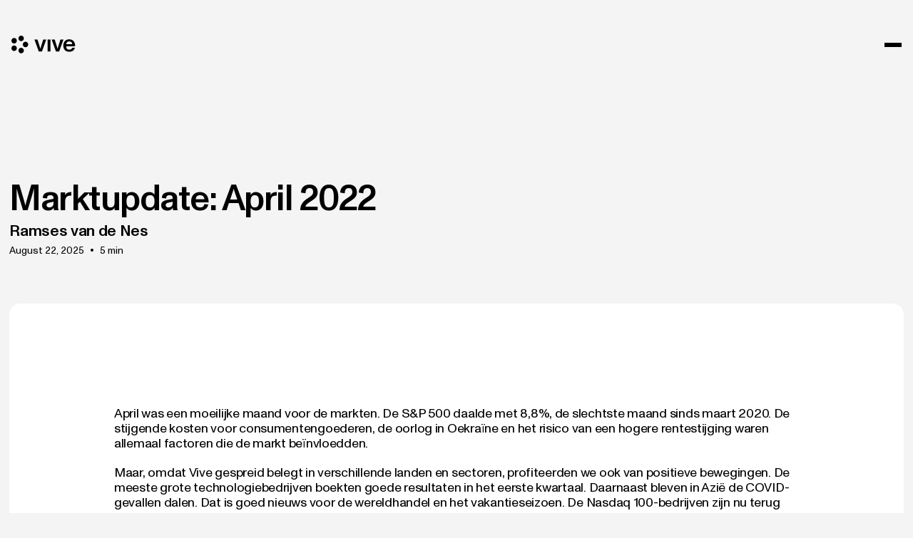

--- FILE ---
content_type: text/html
request_url: https://www.viveapp.com/blog/marktupdate-april-2022
body_size: 20283
content:
<!DOCTYPE html><!-- Last Published: Fri Jan 16 2026 12:15:34 GMT+0000 (Coordinated Universal Time) --><html data-wf-domain="www.viveapp.com" data-wf-page="688a4d15f84f8252c89befed" data-wf-site="688a4d15f84f8252c89bef73" lang="nl-NL" data-wf-collection="688a4d15f84f8252c89bf00d" data-wf-item-slug="marktupdate-april-2022"><head><meta charset="utf-8"/><title>Vive | Vive Marktupdate: April 2022</title><link rel="alternate" hrefLang="x-default" href="https://www.viveapp.com/blog/marktupdate-april-2022"/><link rel="alternate" hrefLang="nl-NL" href="https://www.viveapp.com/blog/marktupdate-april-2022"/><meta content="April was een uitdagende maand voor de markten met een daling van de S&amp;P 500. Toch boekten grote technologiebedrijven goede resultaten en zorgden dalende COVID-gevallen in Azië voor positief nieuws. Ontdek hoe diversificatie met Vive een stabielere beleggingservaring biedt." name="description"/><meta content="Marktupdate: April 2022" property="og:title"/><meta content="April was een uitdagende maand voor de markten met een daling van de S&amp;P 500. Toch boekten grote technologiebedrijven goede resultaten en zorgden dalende COVID-gevallen in Azië voor positief nieuws. Ontdek hoe diversificatie met Vive een stabielere beleggingservaring biedt." property="og:description"/><meta content="Marktupdate: April 2022" property="twitter:title"/><meta content="April was een uitdagende maand voor de markten met een daling van de S&amp;P 500. Toch boekten grote technologiebedrijven goede resultaten en zorgden dalende COVID-gevallen in Azië voor positief nieuws. Ontdek hoe diversificatie met Vive een stabielere beleggingservaring biedt." property="twitter:description"/><meta property="og:type" content="website"/><meta content="summary_large_image" name="twitter:card"/><meta content="width=device-width, initial-scale=1" name="viewport"/><meta content="YCVo6UUmjV3f8y13o5GpYMwDm5-ZzzpY" name="google-site-verification"/><link href="https://cdn.prod.website-files.com/688a4d15f84f8252c89bef73/css/viveweb.shared.818174b89.min.css" rel="stylesheet" type="text/css" integrity="sha384-gYF0uJ1mOs1TiUeB7cq86r2vt3Tjd2NEICI06oC7ESQ9WVtl03MaDINBH4HggbGx" crossorigin="anonymous"/><script type="text/javascript">!function(o,c){var n=c.documentElement,t=" w-mod-";n.className+=t+"js",("ontouchstart"in o||o.DocumentTouch&&c instanceof DocumentTouch)&&(n.className+=t+"touch")}(window,document);</script><link href="https://cdn.prod.website-files.com/688a4d15f84f8252c89bef73/68d686adfd2ffe3bff0265fb_Vive%20ICON%20RGB%20Purple.png" rel="shortcut icon" type="image/x-icon"/><link href="https://cdn.prod.website-files.com/688a4d15f84f8252c89bef73/68d686970f16e538d2f33c3c_Vive%20ICON%20RGB%20Purple%20Logo.png" rel="apple-touch-icon"/><script async="" src="https://www.googletagmanager.com/gtag/js?id=G-H0T5GHRDLB"></script><script type="text/javascript">window.dataLayer = window.dataLayer || [];function gtag(){dataLayer.push(arguments);}gtag('set', 'developer_id.dZGVlNj', true);gtag('js', new Date());gtag('config', 'G-H0T5GHRDLB');</script><!-- begin Convert Experiences code-->
<script type="text/javascript" src="//cdn-4.convertexperiments.com/v1/js/10041003-100416609.js?environment=production"></script>
<!-- end Convert Experiences code -->

<link rel="preload" href="https://cdn.prod.website-files.com/688a4d15f84f8252c89bef73/688b3fc559a1e0b07d2fbb2c_ABCMonumentGrotesk-Medium.woff2" as="font" type="font/woff2" crossorigin="anonymous">
<link rel="preload" href="https://cdn.prod.website-files.com/688a4d15f84f8252c89bef73/688b3fc516470ae5d98889b1_ABCMonumentGrotesk-Regular.woff2" as="font" type="font/woff2" crossorigin="anonymous"> 
 <!-- anti-flicker snippet (recommended) (DISABLED, will cause white screen for 4 sec)
 <style>.async-hide { opacity: 0 !important} </style>
 <script>(function(a,s,y,n,c,h,i,d,e){s.className+=' '+y;h.start=1*new Date;
 h.end=i=function(){s.className=s.className.replace(RegExp(' ?'+y),'')};
 (a[n]=a[n]||[]).hide=h;setTimeout(function(){i();h.end=null},c);h.timeout=c;
 })(window,document.documentElement,'async-hide','dataLayer',4000,
 {'GTM-5WPKGNG':true});</script> 
 -->
 
 <!-- Google Tag Manager -->
 <script>(function(w,d,s,l,i){w[l]=w[l]||[];w[l].push({'gtm.start':
 new Date().getTime(),event:'gtm.js'});var f=d.getElementsByTagName(s)[0],
 j=d.createElement(s),dl=l!='dataLayer'?'&l='+l:'';j.async=true;j.src=
 'https://www.googletagmanager.com/gtm.js?id='+i+dl;f.parentNode.insertBefore(j,f);
 })(window,document,'script','dataLayer','GTM-TFFS9QT');</script>
 <!-- End Google Tag Manager -->
 
 <!-- BalanceText Library Import -->
 <script async src="//cdnjs.cloudflare.com/ajax/libs/balance-text/3.3.1/balancetext.min.js">
   balanceText(".h1,h2,h3,.h3:not(.panel-link > *),h4,.h4,h5,.h5,h6,.h6,.faq-label,.balance-text", {watch: true});
 </script>

<!-- Leadinfo tracking code -->
<script> (function(l,e,a,d,i,n,f,o){if(!l[i]){l.GlobalLeadinfoNamespace=l.GlobalLeadinfoNamespace||[];
l.GlobalLeadinfoNamespace.push(i);l[i]=function(){(l[i].q=l[i].q||[]).push(arguments)};l[i].t=l[i].t||n;
l[i].q=l[i].q||[];o=e.createElement(a);f=e.getElementsByTagName(a)[0];o.async=1;o.src=d;f.parentNode.insertBefore(o,f);}
}(window,document,"script","https://cdn.leadinfo.net/ping.js","leadinfo","LI-66572F190FA94")); </script>

<!-- Swiper -->
<link rel="stylesheet" href="https://cdn.jsdelivr.net/npm/swiper@8/swiper-bundle.min.css"/>

<!-- Clarity -->
<script type="text/javascript">
    (function(c,l,a,r,i,t,y){
        c[a]=c[a]||function(){(c[a].q=c[a].q||[]).push(arguments)};
        t=l.createElement(r);t.async=1;t.src="https://www.clarity.ms/tag/"+i;
        y=l.getElementsByTagName(r)[0];y.parentNode.insertBefore(t,y);
    })(window, document, "clarity", "script", "nxe3uwel8t");
</script>

<!--- Organisation schema --->
<script type="application/ld+json">
{
  "@context": "https://schema.org",
  "@type": "Organization",
  "name": "Vive",
  "url": "https://www.viveapp.com/",
  "logo": "https://cdn.prod.website-files.com/688a4d15f84f8252c89bef73/68a3376e97b19f76f3152eee_05523d8a5d3a3858cf78417878ac7359_vive_logo.png",
  "address": {
    "@type": "PostalAddress",
    "streetAddress": "Keizersgracht 268",
    "addressLocality": "Amsterdam",
    "postalCode": "1016 EV",
    "addressCountry": "NL"
  },
  "contactPoint": [
    {
      "@type": "ContactPoint",
      "telephone": "+31-20-8084313",
      "contactType": "customer service",
      "areaServed": "NL",
      "availableLanguage": ["Dutch","English"]
    }
  ],
  "sameAs": [
    "https://www.linkedin.com/company/viveapp/"
  ]
}
</script><meta name="robots" content="">

<!-- Open Graph (OG) image --> 
<meta property="og:image" content="https://cdn.prod.website-files.com/688a4d15f84f8252c89bef73/68e6410f099ac39504939279_vive_direct_starten.jpg">

<!--- BreadcrumbList schema ---> 
<script type="application/ld+json">
{
  "@context": "https://schema.org",
  "@type": "BreadcrumbList",
  "itemListElement": [
    {
      "@type": "ListItem",
      "position": 1,
      "name": "Home",
      "item": "https://www.viveapp.com/"
    },
    {
      "@type": "ListItem",
      "position": 2,
      "name": "Blog",
      "item": "https://www.viveapp.com/blog"
    },
    {
      "@type": "ListItem",
      "position": 3,
      "name": "Marktupdate: April 2022",
      "item": "https://www.viveapp.com/blog/marktupdate-april-2022"
    }
  ]
}
</script>

<!--- Markup schema ---> 
<script type="application/ld+json">
{
  "@context": "https://schema.org",
  "@type": "BlogPosting",
  "headline": "Marktupdate: April 2022",
  "description": "April was een uitdagende maand voor de markten met een daling van de S&amp;P 500. Toch boekten grote technologiebedrijven goede resultaten en zorgden dalende COVID-gevallen in Azië voor positief nieuws. Ontdek hoe diversificatie met Vive een stabielere beleggingservaring biedt.",
  "author": {
    "@type": "Person",
    "name": "Ramses van de Nes",
    "url": ""
  },
  "publisher": {
    "@type": "Organization",
    "name": "Vive Invest B.V.",
    "logo": {
      "@type": "ImageObject",
      "url": "https://cdn.prod.website-files.com/688a4d15f84f8252c89bef73/68e7c07ecf89a046d47dc094_Vive%20ICON%20RGB%20Black.webp"
    }
  },
  "datePublished": "Aug 22, 2025",
  "dateModified": "Aug 22, 2025",
  "mainEntityOfPage": "marktupdate-april-2022"
}
</script><script type="text/javascript">window.__WEBFLOW_CURRENCY_SETTINGS = {"currencyCode":"USD","symbol":"$","decimal":".","fractionDigits":2,"group":",","template":"{{wf {\"path\":\"symbol\",\"type\":\"PlainText\"} }} {{wf {\"path\":\"amount\",\"type\":\"CommercePrice\"} }} {{wf {\"path\":\"currencyCode\",\"type\":\"PlainText\"} }}","hideDecimalForWholeNumbers":false};</script></head><body><div class="page-wrapper"><div class="global-styles w-embed"><style>
/* ------------------------- Root / aardig.amsterdam stylesystem ------------------------------- */
:root {
	/* grid */
	--column-count: 12;
	--grid-main: repeat(var(--column-count), minmax(0, 1fr));
	--grid-1: repeat(1, minmax(0, 1fr));
	--grid-2: repeat(2, minmax(0, 1fr));
	--grid-3: repeat(3, minmax(0, 1fr));
	--grid-4: repeat(4, minmax(0, 1fr));
	--grid-5: repeat(5, minmax(0, 1fr));
	--grid-6: repeat(6, minmax(0, 1fr));
	--grid-7: repeat(7, minmax(0, 1fr));
	--grid-8: repeat(8, minmax(0, 1fr));
	--grid-9: repeat(9, minmax(0, 1fr));
	--grid-10: repeat(10, minmax(0, 1fr));
	--grid-11: repeat(11, minmax(0, 1fr));
	--grid-12: repeat(12, minmax(0, 1fr));
	--grid-gap-total: calc(var(--grid-gap--main) * (var(--column-count) - 1));
	--grid-width: calc(min(var(--max-width--main), 100vw) - (var(--padding-horizontal--main) * 2));
	--column-width: calc((var(--grid-width) - var(--grid-gap-total)) / var(--column-count) + var(--grid-gap--main));
	--column-width--1: calc(var(--column-width) * 1 - var(--grid-gap--main));
	--column-width--2: calc(var(--column-width) * 2 - var(--grid-gap--main));
	--column-width--3: calc(var(--column-width) * 3 - var(--grid-gap--main));
	--column-width--4: calc(var(--column-width) * 4 - var(--grid-gap--main));
	--column-width--5: calc(var(--column-width) * 5 - var(--grid-gap--main));
	--column-width--6: calc(var(--column-width) * 6 - var(--grid-gap--main));
	--column-width--7: calc(var(--column-width) * 7 - var(--grid-gap--main));
	--column-width--8: calc(var(--column-width) * 8 - var(--grid-gap--main));
	--column-width--9: calc(var(--column-width) * 9 - var(--grid-gap--main));
	--column-width--10: calc(var(--column-width) * 10 - var(--grid-gap--main));
	--column-width--11: calc(var(--column-width) * 11 - var(--grid-gap--main));
	--column-width--12: calc(var(--column-width) * 12 - var(--grid-gap--main));
	--breakout-gutter: minmax(calc(var(--padding-horizontal--main) - var(--grid-gap--main)), 1fr);
	--breakout-remaining: calc(var(--max-width--main) - (var(--padding-horizontal--main) * 2));
	--breakout-start: [full-start] var(--breakout-gutter) [content-start];
	--breakout-end: [content-end] var(--breakout-gutter) [full-end];
	--grid-breakout-single: var(--breakout-start) minmax(0, var(--breakout-remaining)) var(--breakout-end);
	--grid-breakout: var(--breakout-start) repeat(var(--column-count), minmax(0, calc((var(--breakout-remaining) - var(--grid-gap-total)) / var(--column-count)))) var(--breakout-end);
  
	/* Navbar component */
	--nav_1--height: 7.8125rem; /* default */
	--nav_1--banner-height: 2.4rem;
	--nav_1--height-total: var(--nav_1--height);
	--nav_1--icon-thickness: var(--border-width--main);
	--nav_1--hamburger-thickness: var(--nav_1--icon-thickness);
	--nav_1--hamburger-gap: var(--_spacing---space--2);
	--nav_1--hamburger-rotate: 45;
	--nav_1--menu-open-duration: 400ms;
	--nav_1--menu-close-duration: 400ms;
	--nav_1--dropdown-duration: 400ms;
	--nav_1--dropdown-open-duration: 400ms;
	--nav_1--dropdown-delay: 0ms;
}
  
video {
	width: 100%;
	object-fit: cover;
}
/* Make text look crisper and more legible in all browsers */
body {
  -webkit-font-smoothing: antialiased;
  -moz-osx-font-smoothing: grayscale;
  font-smoothing: antialiased;
  text-rendering: optimizeLegibility;
}
/* Hide */
.u-hide-if-empty:empty,
.u-hide-if-empty:not(:has(> :not(.w-condition-invisible))),
.u-hide-if-empty-cms:not(:has(.w-dyn-item)),
.u-embed-js,
.u-embed-css {
	display: none !important;
}

h1,h2,h3,h4,h5,h6,p,blockquote,label {
	margin-top: 0;
	margin-bottom: 0;
}

.w-richtext p,
.w-richtext ul,
.w-richtext ol {
  margin-bottom: var(--site--gutter) !important;
}
.text-rich-text h1,
.text-rich-text h2,
.text-rich-text h3,
.text-rich-text h4,
.text-rich-text h5,
.text-rich-text h6 {
  hyphens: auto;
  overflow-wrap: break-word;
  word-wrap: break-word;
}

.w-richtext a {
  text-decoration: underline;
}

.button{ 
text-box: trim-both cap alphabetic; 
}

label:has(+ input:required):after {
  content: ' *';
  color: var(--_swatch---primary--50);
}

.toggle_link.hovered{
color:black;
}

/* desktop standaard */
.u-hyphens {
  -webkit-hyphens: auto;
  -moz-hyphens: auto;
  -ms-hyphens: auto;
  hyphens: auto;
}

/* tablet ≤1023px */
@media (max-width: 1023px) {
  .u-hyphens-tablet {
    -webkit-hyphens: auto;
    -moz-hyphens: auto;
    -ms-hyphens: auto;
    hyphens: auto;
  }
}

/* mobiel ≤767px */
@media (max-width: 767px) {
  .u-hyphens-mob {
    -webkit-hyphens: auto;
    -moz-hyphens: auto;
    -ms-hyphens: auto;
    hyphens: auto;
  }
}

/* ------------------------- Navbar component --------------------------------------------- */
/* on smaller screens */
@container (width < 76em) {
	/* disable scroll when mobile menu is open */
	body:has(.nav_1_component .w-nav-button.w--open) {
		overflow: hidden;
	}

	.mob-menu {
		display: block;
	}
	.desktop-menu {
		display: none;
	}
  .nav_1_mobile_contain {
    --nav_1--height: 3.5rem; /* mobile */
  }
}

/* on larger screens */
@container (min-width: 76em) {
	/* show desktop nav & dropdown backdrop */
	.nav_1_wrap.is-desktop,
	.nav_1_dropdown_backdrop,
	.nav_1_buttons_item.is-desktop {
		display: block;
	}

	/* hide mobile nav & mobile menu backdrop */
	.nav_1_wrap.is-mobile,
	.nav_1_menu_backdrop,
	nav_1_links_item.is-mobile {
		display: none;
	}

	/* Show desktop-only elements */
	.desktop-menu {
		display: block;
	}
	.mob-menu {
		display: none;
	}
}
/* dropdown list: initial state */
html:not(.wf-design-mode) .nav_1_dropdown_component > .w-dropdown-list {
	/* removes display none to enable css transitions */
	display: grid !important;
	grid-template-columns: minmax(0, 1fr);
	/* sets list to 0 height by default */
	grid-template-rows: 0fr;
	transition: grid-template-rows var(--nav_1--dropdown-duration);
	/* makes list content not focusable when closed */
	visibility: hidden;
	opacity: 0;
}
/* makes list content focusable when opened */
html:not(.wf-design-mode) .nav_1_dropdown_component > .w-dropdown-list.w--open {
	visibility: visible;
	opacity: 1;
}
/* sets list child to overflow hidden to enable css height transition */
.nav_1_dropdown_component > .w-dropdown-list > * {
	overflow: hidden;
}
/* set open state of dropdown list */
.nav_1_dropdown_component:has(> .w-dropdown-toggle[aria-expanded="true"]) > .w-dropdown-list {
	--nav_1--dropdown-duration: var(--nav_1--dropdown-open-duration);
	grid-template-rows: 1fr;
}
/* on desktop, delay dropdown opening if another dropdown is open */
.nav_1_wrap.is-desktop:has(.nav_1_dropdown_component > .w-dropdown-toggle.w--open[aria-expanded="false"]) .nav_1_dropdown_component:has(> .w--open[aria-expanded="true"]) > .w-dropdown-list {
	transition-delay: var(--nav_1--dropdown-duration);
}
/* reveal dropdown backdrop when dropdown open */
.nav_1_dropdown_backdrop {
	transition: opacity var(--nav_1--dropdown-duration);
}
body:has(.nav_1_dropdown_component > [aria-expanded="true"]) .nav_1_dropdown_backdrop {
	opacity: 1;
}

@media (hover: hover) and (pointer: fine) {
  /* Alleen als er een geopende dropdown is */
  body:has(.nav_1_dropdown_component > .w-dropdown-toggle[aria-expanded="true"]) {
    
    /* Geef alle .nav_1_links_item zonder geopende dropdown de grijze hoverkleur */
    .nav_1_links_item:not(:has(.w-dropdown-toggle[aria-expanded="true"])) a.nav_1_link,
    .nav_1_dropdown_component:not(:has(> .w-dropdown-toggle[aria-expanded="true"])) > .w-dropdown-toggle {
      color: var(--_theme---text-link--text-hover);
    }
    
    /* Zorg dat de geopende toggle gewoon zwart blijft */
    .nav_1_dropdown_component:has(> .w-dropdown-toggle[aria-expanded="true"]) > .w-dropdown-toggle {
      color: var(--_theme---text-link--text); /* of wat jouw default zwart is */
    }
  }
}

/* reveal mobile menu backdrop on menu open */
.nav_1_menu_backdrop {
	transition: opacity var(--nav_1--menu-close-duration);
}
.nav_1_component:has(.w-nav-button.w--open) .nav_1_menu_backdrop {
	opacity: 1;
}
/* menu animations */
@keyframes menuOpen {
 from { clip-path: polygon(0 0, 100% 0, 100% 0, 0 0); }
 to { clip-path: polygon(0 0, 100% 0, 100% 100%, 0 100%); }
}
@keyframes menuClose {
 from { clip-path: polygon(0 0, 100% 0, 100% 100%, 0 100%); }
 to { clip-path: polygon(0 0, 100% 0, 100% 0, 0 0); }
}
/* menu open */
.nav_1_component:has(.w-nav-button.w--open) .w-nav-menu {
	animation: menuOpen var(--nav_1--menu-open-duration) ease-in-out forwards;
}
/* menu close */
.nav_1_component:has(.w-nav-button:not(.w--open)) .w-nav-menu {
	animation: menuClose var(--nav_1--menu-close-duration) ease-in-out forwards;
}
/* position overflow to top of screen */
.nav_1_component .w-nav-overlay {
 top: 0;
 min-height: 100vh;
}
/* search focus underline */
.nav_1_search_wrap:has(input:focus-visible) {
	border-color: var(--_theme---text);
}
/* open dropdown on mobile */
.nav_1_wrap.is-mobile [data-open-on-mobile] > .w-dropdown-toggle {
	display: none;
}
.nav_1_wrap.is-mobile [data-open-on-mobile] > .w-dropdown-list {
	visibility: visible;
	opacity: 1;
	display: block;
	grid-template-rows: 1fr;
}

/* nav banner */
html:has(.nav_1_banner_wrap:not(.w-condition-invisible)):not(.hide-nav-banner) {
	--nav_1--height-total: calc(var(--nav_1--banner-height) + var(--nav_1--height));
}
.hide-nav-banner .nav_1_banner_wrap {
	display: none;
}

.nav_1_dropdown_mega_scroll {
  scrollbar-width: none; /* Firefox */
  -ms-overflow-style: none;  /* Internet Explorer 10+ */
  overflow: auto; /* scrollbaar houden */
}

.nav_1_dropdown_mega_scroll::-webkit-scrollbar {
  display: none; /* Chrome, Safari en Edge */
}

/* hamburger animation*/
.hamburger_12_wrap {
	--thickness: 0.125rem;
	--gap: 0.46rem;
	--rotate: 45;
  --width: 100%;
}
.hamburger_12_wrap:hover .hamburger_12_line {
	width: 65%;
}
.hamburger_12_wrap:hover .hamburger_12_line:first-child {
	width: 85%;
}
.hamburger_12_wrap:hover .hamburger_12_line:last-child {
	width: 100%;
}
.w--open .hamburger_12_line {
	width: 100% !important;
	transform: scaleX(0);
}
/* animate first hamburger line when opened */
.w--open .hamburger_12_line:first-child {
	transform: translateY(calc(var(--thickness) + var(--gap))) rotate(calc(var(--rotate) * 3 * 1deg));
}
/* animate second hamburger line when opened */
.w--open .hamburger_12_line:last-child {
	transform: translateY(calc(var(--thickness) * -1 + var(--gap) * -1)) rotate(calc(var(--rotate) * 1deg));
}
/* ------------------------- Lenis -------------------------------------------------- */

html.lenis {height: auto;}
.lenis.lenis-smooth {scroll-behavior: auto; height: 100vh;}
.lenis.lenis-smooth [data-lenis-prevent] {overscroll-behavior: contain;}
.lenis.lenis-stopped {overflow: hidden;}
.lenis.lenis-scrolling iframe {pointer-events: none;}

/* ------------------------- logo slider animation --------------------------------------------- */
@keyframes slide {
  0% {
    transform: translateX( calc(0% + 50px));
  }
  100% {
    transform: translateX(-100%);
  }
}

 @media screen and (max-width: 991px) {
.logo-animate-mob {
  animation: slide 25s infinite linear; 
}
}

/* ------------------------- Hover / Cards / How it works + Testimonial cards ------------------------- */

@media (min-width: 769px) {
.hhw-item:hover .button.is-icon-only {
  border-color: var(--_button-style---border-hover);
  background-color: var(--_button-style---background-hover);
  color: var(--_button-style---text-hover);
}
.client-grid-item:hover .button.is-icon-only {
  border-color: var(--_button-style---border-hover);
  background-color: var(--_button-style---background-hover);
  color: var(--_button-style---text-hover);
}
.service_card-large:hover .button.is-icon-only {
  border-color: var(--_button-style---border-hover);
  background-color: var(--_button-style---background-hover);
  color: var(--_button-style---text-hover);
}
.service_card-small:hover .button.is-icon-only {
  border-color: var(--_button-style---border-hover);
  background-color: var(--_button-style---background-hover);
  color: var(--_button-style---text-hover);
}

.cta-item_link-wrap:hover .button.is-icon-only {
  border-color: var(--_button-style---border-hover);
  background-color: var(--_button-style---background-hover);
  color: var(--_button-style---text-hover);
}
}

/* -------------------------------- Section / How it works / Roadmap -------------------------------- */
.roadmap_content-wrap {
  view-timeline-name: --hhw-scroll;   /* definieert de scroll-timeline */
  view-timeline-axis: block;
}

.roadmap_line-fill {
  animation: fillHeight linear both;
  animation-timeline: --hhw-scroll;   /* koppelt animatie aan sectie-scroll */
  animation-range: entry 40% exit 0%; /* start bij binnenkomst, eindigt bij verlaten */
}

@keyframes fillHeight {
  from { height: 0%; }
  to { height: 100%; }
}
/* ---------------------------------- Section / Benefit / Slider / ---------------------------------- */
.slider_list > .w-dyn-list {
  width: 100%;
}

.slider_list > .w-dyn-list > * {
  display: flex;
}

.slider_list > :not(.w-dyn-list),
.slider_list > .w-dyn-list > * > * {
  height: auto !important;
  flex: 0 0 auto;
  width: 100% !important;
}

[data-slider].swiper-button-disabled {
  opacity: 0.5;
  pointer-events: none;
}

.bullet-item_indicator {
  width: 0%;
  transition: none;
}

.slider_bullet_item.is-active .bullet-item_indicator {
  animation: bulletProgress 5s linear forwards;
}

@keyframes bulletProgress {
  from {
    width: 0%;
  }
  to {
    width: 100%;
  }
}
/* --------------------------- Global / Animation / staggerd fade-in -------------------------------- */
[data-component-list*="StaggeredFadeIn"] {
  --staggered-delay: 0.15s;
  --staggered-opacity-duration: 0.9s;
  --staggered-translate-y: 30px;
  --staggered-translate-y-duration: 0.7s;
}

/* Designer & Editor: altijd zichtbaar houden */
.wf-design-mode [data-staggered-item],
.w-editor [data-staggered-item] {
  opacity: 1 !important;
  transform: none !important;
  transition: none !important;
  visibility: visible !important;
}

/* Live site: initieel verbergen */
[data-component-list*="StaggeredFadeIn"]:not(.staggered-end) [data-staggered-item] {
  opacity: 0;
  transform: translateY(var(--staggered-translate-y));
  transition: none;
}

/* Stagger animatie */
[data-component-list*="StaggeredFadeIn"].staggered-start [data-staggered-item] {
  will-change: opacity, transform;
}

[data-component-list*="StaggeredFadeIn"].staggered-end [data-staggered-item] {
  opacity: 1;
  transform: none;
  transition:
    opacity var(--staggered-opacity-duration) ease,
    transform var(--staggered-translate-y-duration) ease;
  will-change: auto;
}
/* ------------------------- Client grid / hover ------------------------------------------- */
@media screen and (min-width: 1024px) {
    .client-grid-item .global_img-overlay {
      background-color: rgba(0, 0, 0, 0.15);
      transition: background-color 0.4s ease;
    }

    .client-grid-item .client-item_quote-wrap {
      opacity: 0;
      transition: opacity 0.4s ease;
    }

    .client-grid-item:hover .global_img-overlay {
      background-color: rgba(0, 0, 0, 0.3);
    }

    .client-grid-item:hover .client-item_quote-wrap {
      opacity: 1;
    }
}
/* ------------------------- swiper / stylesystem ------------------------------------------- */
.swiper-slide {
  height: auto; !important
}
/* ------------------------- Section CTA / IMG + Calandly ------------------------------------------- */
.calendly-aspect-wrapper {
    aspect-ratio: 1 / 1;
    width: 100%;
    position: relative;
    overflow: hidden;
  }

  .calendly-aspect-wrapper .calendly-inline-widget {
    position: absolute;
    inset: 0;
    width: 100%;
    height: 100%;
  }

  .calendly-aspect-wrapper iframe {
    width: 100%;
    height: 100%;
    overflow:scroll;
  }

/* ------------------------- Client first / stylesystem ------------------------------------------- */

/* Focus state style for keyboard navigation for the focusable elements */
*[tabindex]:focus-visible,
  input[type="file"]:focus-visible {
   outline: 0.125rem solid #4d65ff;
   outline-offset: 0.125rem;
}
/* Focus State */
a, button, :where([tabindex]), [data-outline] {
	outline-offset: var(--focus--offset-outer);
}
a:focus-visible,
button:focus-visible,
[tabindex]:focus-visible,
label:has(input:focus-visible) [data-outline] {
	outline-color: var(--color-brand--blue);
	outline-width: var(--focus--width);
	outline-style: solid;
}

/* Show dead / empty links */
.wf-design-mode a[href="#"],
.wf-design-mode a[href=""] {
  outline: 2px dashed var(--color-system--red-100);
  outline-offset: 2px;
  background-color: rgba(255, 0, 0, 0.4);
}

/* Get rid of top margin on first element in any rich text element */
.w-richtext > :not(div):first-child, .w-richtext > div:first-child > :first-child {
  margin-top: 0 !important;
}

/* Get rid of bottom margin on last element in any rich text element */
.w-richtext>:last-child, .w-richtext ol li:last-child, .w-richtext ul li:last-child {
	margin-bottom: 0 !important;
}

/* Prevent all click and hover interaction with an element */
.pointer-events-off {
	pointer-events: none;
}

/* Enables all click and hover interaction with an element */
.pointer-events-on {
  pointer-events: auto;
}

/* Create a class of .div-square which maintains a 1:1 dimension of a div */
.div-square::after {
	content: "";
	display: block;
	padding-bottom: 100%;
}

/* Make sure containers never lose their center alignment */
.container-medium,.container-small, .container-large {
	margin-right: auto !important;
  margin-left: auto !important;
}

/* 
Make the following elements inherit typography styles from the parent and not have hardcoded values. 
Important: You will not be able to style for example "All Links" in Designer with this CSS applied.
Uncomment this CSS to use it in the project. Leave this message for future hand-off.
*/
/*
a,
.w-input,
.w-select,
.w-tab-link,
.w-nav-link,
.w-dropdown-btn,
.w-dropdown-toggle,
.w-dropdown-link {
  color: inherit;
  text-decoration: inherit;
  font-size: inherit;
}
*/


/* Apply "..." after 3 lines of text */
.text-style-5lines {
	display: -webkit-box;
	overflow: hidden;
	-webkit-line-clamp: 5;
	-webkit-box-orient: vertical;
}

/* Apply "..." after 3 lines of text */
.text-style-3lines {
	display: -webkit-box;
	overflow: hidden;
	-webkit-line-clamp: 3;
	-webkit-box-orient: vertical;
}

/* Apply "..." after 2 lines of text */
.text-style-2lines {
	display: -webkit-box;
	overflow: hidden;
	-webkit-line-clamp: 2;
	-webkit-box-orient: vertical;
}

/* Adds inline flex display */
.display-inlineflex {
  display: inline-flex;
}

/* These classes are never overwritten */
.hide {
  display: none !important;
}

@media screen and (max-width: 991px) {
    .hide, .hide-tablet {
        display: none !important;
    }
}
  @media screen and (max-width: 767px) {
    .hide-mobile-landscape{
      display: none !important;
    }
}
  @media screen and (max-width: 479px) {
    .hide-mobile{
      display: none !important;
    }
}
 
.margin-0 {
  margin: 0rem !important;
}
  
.padding-0 {
  padding: 0rem !important;
}

.spacing-clean {
padding: 0rem !important;
margin: 0rem !important;
}

.margin-top {
  margin-right: 0rem !important;
  margin-bottom: 0rem !important;
  margin-left: 0rem !important;
}

.padding-top {
  padding-right: 0rem !important;
  padding-bottom: 0rem !important;
  padding-left: 0rem !important;
}
  
.margin-right {
  margin-top: 0rem !important;
  margin-bottom: 0rem !important;
  margin-left: 0rem !important;
}

.padding-right {
  padding-top: 0rem !important;
  padding-bottom: 0rem !important;
  padding-left: 0rem !important;
}

.margin-bottom {
  margin-top: 0rem !important;
  margin-right: 0rem !important;
  margin-left: 0rem !important;
}

.padding-bottom {
  padding-top: 0rem !important;
  padding-right: 0rem !important;
  padding-left: 0rem !important;
}

.margin-left {
  margin-top: 0rem !important;
  margin-right: 0rem !important;
  margin-bottom: 0rem !important;
}
  
.padding-left {
  padding-top: 0rem !important;
  padding-right: 0rem !important;
  padding-bottom: 0rem !important;
}
  
.margin-horizontal {
  margin-top: 0rem !important;
  margin-bottom: 0rem !important;
}

.padding-horizontal {
  padding-top: 0rem !important;
  padding-bottom: 0rem !important;
}

.margin-vertical {
  margin-right: 0rem !important;
  margin-left: 0rem !important;
}
  
.padding-vertical {
  padding-right: 0rem !important;
  padding-left: 0rem !important;
}

/* Apply "..." at 100% width */
.truncate-width { 
		width: 100%; 
    white-space: nowrap; 
    overflow: hidden; 
    text-overflow: ellipsis; 
}
/* Removes native scrollbar */
.no-scrollbar {
    -ms-overflow-style: none;
    overflow: -moz-scrollbars-none; 
}

.no-scrollbar::-webkit-scrollbar {
    display: none;
}

  /* Media query for mobile portrait view */
  @media only screen and (max-width: 600px) {
    /* Hide the first two labels in the first group */
    .first-group .usp-label:nth-child(-n+2) {
      display: none;
    }
    /* Hide the first two labels in the second group */
    .second-group .usp-label:nth-child(-n+2) {
      display: none;
    }
  }
</style></div><div class="nav_1_component"><div role="banner" class="nav_1_wrap is-desktop"><div class="nav_1_contain container-large"><a aria-label="Home Page" href="/" class="nav_1_logo_wrap w-inline-block"><div class="nav_logo-embed w-embed"><svg width="100%" height="100%" viewBox="0 0 107 30" fill="none" xmlns="http://www.w3.org/2000/svg">
<path d="M16.2368 9.31142C13.7376 9.31142 11.7109 7.22662 11.7109 4.65571C11.7109 2.0848 13.7376 0 16.2368 0C18.736 0 20.7627 2.0848 20.7627 4.65571C20.7627 7.22662 18.736 9.31142 16.2368 9.31142Z" fill="currentColor"/>
<path d="M16.2368 29.8065C13.7376 29.8065 11.7109 27.7217 11.7109 25.1508C11.7109 22.5799 13.7376 20.4951 16.2368 20.4951C18.736 20.4951 20.7627 22.5799 20.7627 25.1508C20.7627 27.7217 18.736 29.8065 16.2368 29.8065Z" fill="currentColor"/>
<path d="M23.4741 19.5585C20.9749 19.5585 18.9482 17.4737 18.9482 14.9028C18.9482 12.3319 20.9749 10.2471 23.4741 10.2471C25.9733 10.2471 28 12.3319 28 14.9028C28 17.4737 25.9733 19.5585 23.4741 19.5585Z" fill="currentColor"/>
<path d="M4.52587 25.8915C2.02666 25.8915 0 23.8067 0 21.2358C0 18.6649 2.02666 16.5801 4.52587 16.5801C7.02508 16.5801 9.05174 18.6649 9.05174 21.2358C9.05174 23.8067 7.02508 25.8915 4.52587 25.8915Z" fill="currentColor"/>
<path d="M4.52587 13.2265C2.02666 13.2265 0 11.1417 0 8.57075C0 5.99984 2.02666 3.91504 4.52587 3.91504C7.02508 3.91504 9.05174 5.99984 9.05174 8.57075C9.05174 11.1417 7.02508 13.2265 4.52587 13.2265Z" fill="currentColor"/>
<path d="M50.918 26.6951L58.1058 6.5039H53.0584L50.0708 16.0747L48.2528 22.2527C47.4449 19.3455 46.759 17.1243 46.4366 16.0747L43.4884 6.5039H38.3604L45.5894 26.6951H50.9198H50.918ZM60.2219 26.6951H64.9863V6.50202H60.2219V26.6932V26.6951ZM79.5962 26.6951L86.784 6.5039H81.7366L78.749 16.0747L76.931 22.2527C76.1232 19.3455 75.4372 17.1243 75.1129 16.0747L72.1647 6.5039H67.0367L74.2658 26.6951H79.5962ZM101.355 14.4608H91.361C91.4416 13.5404 91.7602 12.3821 92.36 11.5423C93.1603 10.4233 94.5192 9.78412 96.3972 9.78412C98.1571 9.78412 99.3548 10.264 100.236 11.3436C100.916 12.1834 101.276 13.3436 101.355 14.4627M106.192 18.0184C106.312 14.5807 105.512 11.5423 103.913 9.54232C102.234 7.42423 99.5553 6.22461 96.3972 6.22461C93.239 6.22461 90.9599 7.18431 89.2018 9.02311C87.4025 10.9425 86.5235 13.5817 86.5235 16.6595C86.5235 19.8985 87.3632 22.5358 89.2018 24.4158C90.9206 26.1759 93.3196 27.1749 96.4384 27.1749C101.463 27.1749 104.711 24.9706 105.81 20.5376L101.182 20.3764C100.644 22.5264 99.1374 23.6173 96.3991 23.6173C93.0816 23.6173 91.4022 21.7391 91.3217 18.0203H106.194L106.192 18.0184Z" fill="currentColor"/>
</svg></div></a><nav role="navigation" class="nav_1_desktop_layout is-desktop"><div data-hover="true" data-wf--nav-links--variant-do-not-change="desktop" class="nav_1_links_component w-variant-3229add1-0bbd-96be-be3b-17795b17bc30"><ul role="list" class="nav_1_links_wrap w-variant-3229add1-0bbd-96be-be3b-17795b17bc30 w-list-unstyled"><li class="nav_1_links_item"><a href="/hoe-het-werkt" class="nav_1_link w-inline-block"><div class="nav_1_dropdown_text">Hoe werkt het</div></a></li><li class="nav_1_links_item"><div data-delay="250" data-hover="true" class="nav_1_dropdown_component w-dropdown"><div class="nav_1_links_link w-dropdown-toggle"><div class="nav_1_links_text">Diensten</div></div><nav class="nav_1_dropdown_mega_wrap w-variant-3229add1-0bbd-96be-be3b-17795b17bc30 w-dropdown-list"><div class="nav_1_dropdown_mega_content w-variant-3229add1-0bbd-96be-be3b-17795b17bc30"><div data-lenis-prevent="" class="nav_1_dropdown_mega_scroll w-variant-3229add1-0bbd-96be-be3b-17795b17bc30"><div class="nav_1_dropdown_mega_contain"><div class="nav_1_dropdown_layout is-4column w-variant-3229add1-0bbd-96be-be3b-17795b17bc30"><div aria-label="Back" class="button is-icon-only is-small mob-menu"><div class="icon-embed-xsmall w-embed"><svg width="100%" height="100%" viewBox="0 0 20 20" fill="none" xmlns="http://www.w3.org/2000/svg">
<mask id="mask0_53_3646" style="mask-type:alpha" maskUnits="userSpaceOnUse" x="0" y="0" width="20" height="20">
<rect x="19.3047" y="19.3262" width="18.8463" height="18.8463" transform="rotate(-180 19.3047 19.3262)" fill="white"/>
</mask>
<g mask="url(#mask0_53_3646)">
<path d="M8.46668 5.42781L8.85932 5.82044L5.52194 9.15781L14.9844 9.15781L14.9844 9.7075L5.52194 9.70749L8.85931 13.0449L8.46668 13.4375L4.46184 9.43265L8.46668 5.42781Z" fill="white"/>
</g>
</svg></div></div><div class="nav_1_dropdown_menu-list"><div class="nav_dropdown_category-wrap"><div class="heading-style-h5">Zakelijke</div><div class="heading-style-h5 text-color-secondary">dienstverlening</div></div><ul role="list" class="nav_1_dropdown_link-list is-desktop"><li class="nav_1_dropdown_item"><a href="/pensioen-voor-zelfstandigen" class="nav_1_dropdown_link w-inline-block"><div class="nav_1_dropdown_text">Pensioen voor zzp&#x27;ers</div></a></li><li class="nav_1_dropdown_item"><a href="/pensioen-voor-ondernemers" class="nav_1_dropdown_link w-inline-block"><div class="nav_1_dropdown_text">Pensioen voor dga&#x27;s</div></a></li><li class="nav_1_dropdown_item"><a href="/pensioen-voor-werknemers" class="nav_1_dropdown_link w-inline-block"><div class="nav_1_dropdown_text">Pensioen voor mijn werknemers</div></a></li></ul></div><div class="nav_1_dropdown_menu-list"><div class="nav_dropdown_category-wrap"><div class="heading-style-h5">Persoonlijke</div><div class="heading-style-h5 text-color-secondary">dienstverlening</div></div><ul role="list" class="nav_1_dropdown_link-list is-desktop"><li class="nav_1_dropdown_item"><a href="/doelbeleggen" class="nav_1_dropdown_link w-inline-block"><div class="nav_1_dropdown_text">Doelbeleggen</div></a></li><li class="nav_1_dropdown_item"><a href="/vermogensbeheer" class="nav_1_dropdown_link w-inline-block"><div class="nav_1_dropdown_text">Vermogensbeheer</div></a></li></ul></div><div class="nav_1_dropdown_menu-list w-variant-3229add1-0bbd-96be-be3b-17795b17bc30"><div class="nav_dropdown_category-wrap"><div class="heading-style-h5">Vive&#x27;s</div><div class="heading-style-h5 text-color-secondary">dienstverlening</div></div><ul role="list" class="nav_1_dropdown_link-list is-desktop"><li class="nav_1_dropdown_item"><a href="/pensioenbeleggen" class="nav_1_dropdown_link w-inline-block"><div class="nav_1_dropdown_text">Pensioenbeleggen</div></a></li><li class="nav_1_dropdown_item"><a href="/doelbeleggen" class="nav_1_dropdown_link w-inline-block"><div class="nav_1_dropdown_text">Doelbeleggen</div></a></li><li class="nav_1_dropdown_item"><a href="/vermogensbeheer" class="nav_1_dropdown_link w-inline-block"><div class="nav_1_dropdown_text">Vermogensbeheer</div></a></li></ul></div><ul role="list" class="nav_1_dropdown_img-link-list"><li class="nav_1_dropdown_item"><a href="/pensioen-voor-werknemers" class="nav_1_dropdown_img-link w-variant-3229add1-0bbd-96be-be3b-17795b17bc30 w-inline-block"><div class="nav_1_dropdown_img-wrap"><img src="https://cdn.prod.website-files.com/688a4d15f84f8252c89bef73/68d40326a47aee9562a75d77_Image.jpg" loading="lazy" alt="" class="nav_1_dropdown_img"/></div><div><div class="nav_1_dropdown_text">Pensioen</div><div class="nav_1_dropdown_text text-color-secondary">Voor mijn werknemers</div></div></a></li><li class="nav_1_dropdown_item"><a href="/pensioen-voor-ondernemers" class="nav_1_dropdown_img-link w-variant-3229add1-0bbd-96be-be3b-17795b17bc30 w-inline-block"><div class="nav_1_dropdown_img-wrap"><img src="https://cdn.prod.website-files.com/688a4d15f84f8252c89bef73/68d403257dd24fb9edcfef21_Image-1.jpg" loading="lazy" alt="" class="nav_1_dropdown_img"/></div><div><div class="nav_1_dropdown_text">Pensioen</div><div class="nav_1_dropdown_text text-color-secondary">Voor dga&#x27;s</div></div></a></li></ul></div></div></div></div></nav></div></li><li class="nav_1_links_item"><div data-delay="250" data-hover="true" class="nav_1_dropdown_component w-dropdown"><div class="nav_1_links_link w-dropdown-toggle"><div class="nav_1_links_text">Klanten</div></div><nav class="nav_1_dropdown_mega_wrap w-variant-3229add1-0bbd-96be-be3b-17795b17bc30 w-dropdown-list"><div class="nav_1_dropdown_mega_content w-variant-3229add1-0bbd-96be-be3b-17795b17bc30"><div data-lenis-prevent="" class="nav_1_dropdown_mega_scroll w-variant-3229add1-0bbd-96be-be3b-17795b17bc30"><div class="nav_1_dropdown_mega_contain"><div class="nav_1_dropdown_layout is-3column w-variant-3229add1-0bbd-96be-be3b-17795b17bc30"><div aria-label="" class="button is-icon-only is-small mob-menu"><div class="icon-embed-xsmall w-embed"><svg width="100%" height="100%" viewBox="0 0 20 20" fill="none" xmlns="http://www.w3.org/2000/svg">
<mask id="mask0_53_3646" style="mask-type:alpha" maskUnits="userSpaceOnUse" x="0" y="0" width="20" height="20">
<rect x="19.3047" y="19.3262" width="18.8463" height="18.8463" transform="rotate(-180 19.3047 19.3262)" fill="white"/>
</mask>
<g mask="url(#mask0_53_3646)">
<path d="M8.46668 5.42781L8.85932 5.82044L5.52194 9.15781L14.9844 9.15781L14.9844 9.7075L5.52194 9.70749L8.85931 13.0449L8.46668 13.4375L4.46184 9.43265L8.46668 5.42781Z" fill="white"/>
</g>
</svg></div></div><div class="nav_1_dropdown_menu-list"><div class="nav_dropdown_category-wrap"><div class="heading-style-h5">Klantgroepen</div><div class="heading-style-h5 text-color-secondary">Vive per bedrijfsgrootte</div></div><ul role="list" class="nav_1_dropdown_link-list"><li class="nav_1_dropdown_item"><a href="/individueel" class="nav_1_dropdown_link w-inline-block"><div class="nav_1_label-text">1 pers</div><div class="nav_1_dropdown_text">Individueel</div></a></li><li class="nav_1_dropdown_item"><a href="/microbedrijf" class="nav_1_dropdown_link w-inline-block"><div class="nav_1_label-text">2 - 10</div><div class="nav_1_dropdown_text">Microbedrijf</div></a></li><li class="nav_1_dropdown_item"><a href="/kleinbedrijf" class="nav_1_dropdown_link w-inline-block"><div class="nav_1_label-text">11 - 50</div><div class="nav_1_dropdown_text">Kleinbedrijf</div></a></li><li class="nav_1_dropdown_item"><a href="/middenbedrijf" class="nav_1_dropdown_link w-inline-block"><div class="nav_1_label-text">51 - 200</div><div class="nav_1_dropdown_text">Middenbedrijf</div></a></li><li class="nav_1_dropdown_item"><a href="/grootbedrijf" class="nav_1_dropdown_link w-inline-block"><div class="nav_1_label-text">201 - 500</div><div class="nav_1_dropdown_text">Grootbedrijf</div></a></li></ul></div><div id="w-node-a06d4eb1-4c46-0f0c-cfc7-90286a9dc83a-3f29d92d" class="nav_dropdown_case-wrap"><div class="nav_1_dropdown_img-link-list-wrap w-dyn-list"><div role="list" class="nav_1_dropdown_img-link-list w-dyn-items"><div role="listitem" class="nav_1_dropdown_img-link-item w-dyn-item"><a href="/cases/jopp" class="nav_1_dropdown_img-link w-variant-3229add1-0bbd-96be-be3b-17795b17bc30 w-inline-block"><div class="nav_1_dropdown_img-wrap"><img src="https://cdn.prod.website-files.com/688a4d15f84f8252c89befa1/68a8497970197ff9a11b8cd4_67fe1355618330e0b4b78623_Thomas%2520Lock.webp" loading="lazy" alt="" class="nav_1_dropdown_img"/></div><div><div class="nav_1_dropdown_text">Jopp</div><div class="nav_1_dropdown_text text-color-secondary">Het pensioen van Jopp</div></div></a></div><div role="listitem" class="nav_1_dropdown_img-link-item w-dyn-item"><a href="/cases/one-hundred" class="nav_1_dropdown_img-link w-variant-3229add1-0bbd-96be-be3b-17795b17bc30 w-inline-block"><div class="nav_1_dropdown_img-wrap"><img src="https://cdn.prod.website-files.com/688a4d15f84f8252c89befa1/68a8497a1d3bb6676dd582aa_66fe40dbb5ca1e2703b8251f_Marielle%2520Romeijn.webp" loading="lazy" alt="" class="nav_1_dropdown_img"/></div><div><div class="nav_1_dropdown_text">One Hundred</div><div class="nav_1_dropdown_text text-color-secondary">Het pensioen van ONE HUNDRED</div></div></a></div></div></div><ul role="list" class="nav_1_dropdown_img-link-list"><li class="nav_1_dropdown_item"><a href="/cases" class="nav_1_dropdown_img-link w-variant-3229add1-0bbd-96be-be3b-17795b17bc30 w-inline-block"><div class="nav_1_dropdown_img-wrap"><img src="https://cdn.prod.website-files.com/688a4d15f84f8252c89bef73/68d403248c435987633ab3ba_Rectangle%20376714445.jpg" loading="lazy" alt="" class="nav_1_dropdown_img"/></div><div><div class="nav_1_dropdown_text">Klanten in beeld</div><div class="nav_1_dropdown_text text-color-secondary">Bekijk alle cases</div></div></a></li></ul></div></div></div></div></div></nav></div></li><li class="nav_1_links_item"><div data-delay="250" data-hover="true" class="nav_1_dropdown_component w-dropdown"><div class="nav_1_links_link w-dropdown-toggle"><div class="nav_1_links_text">Hulpmiddelen</div></div><nav class="nav_1_dropdown_mega_wrap w-variant-3229add1-0bbd-96be-be3b-17795b17bc30 w-dropdown-list"><div class="nav_1_dropdown_mega_content w-variant-3229add1-0bbd-96be-be3b-17795b17bc30"><div data-lenis-prevent="" class="nav_1_dropdown_mega_scroll w-variant-3229add1-0bbd-96be-be3b-17795b17bc30"><div class="nav_1_dropdown_mega_contain"><div class="nav_1_dropdown_layout is-4column w-variant-3229add1-0bbd-96be-be3b-17795b17bc30"><div aria-label="" class="button is-icon-only is-small mob-menu"><div class="icon-embed-xsmall w-embed"><svg width="100%" height="100%" viewBox="0 0 20 20" fill="none" xmlns="http://www.w3.org/2000/svg">
<mask id="mask0_53_3646" style="mask-type:alpha" maskUnits="userSpaceOnUse" x="0" y="0" width="20" height="20">
<rect x="19.3047" y="19.3262" width="18.8463" height="18.8463" transform="rotate(-180 19.3047 19.3262)" fill="white"/>
</mask>
<g mask="url(#mask0_53_3646)">
<path d="M8.46668 5.42781L8.85932 5.82044L5.52194 9.15781L14.9844 9.15781L14.9844 9.7075L5.52194 9.70749L8.85931 13.0449L8.46668 13.4375L4.46184 9.43265L8.46668 5.42781Z" fill="white"/>
</g>
</svg></div></div><div class="nav_1_dropdown_menu-list"><div class="nav_dropdown_category-wrap"><div class="heading-style-h5">Kennis</div><div class="heading-style-h5 text-color-secondary">Leer meer</div></div><ul role="list" class="nav_1_dropdown_link-list is-desktop"><li class="nav_1_dropdown_item"><a href="https://www.viveapp.com/blog/wat-is-lijfrente-pensioen" class="nav_1_dropdown_link w-inline-block"><div class="nav_1_dropdown_text">Wat is lijfrente?</div></a></li><li class="nav_1_dropdown_item"><a href="https://www.viveapp.com/blog/wat-is-het-verschil-tussen-collectief-en-individueel-pensioen" class="nav_1_dropdown_link w-inline-block"><div class="nav_1_dropdown_text">Collectief vs. individueel</div></a></li><li class="nav_1_dropdown_item"><a href="https://www.viveapp.com/blog/wat-is-pensioen" class="nav_1_dropdown_link w-inline-block"><div class="nav_1_dropdown_text">Wat is pensioen?</div></a></li></ul><div><a href="/blog" class="w-inline-block"><div class="nav_1_dropdown_text text-color-secondary nav_1_dropdown_link">Meer artikelen</div></a></div></div><div class="nav_1_dropdown_menu-list"><div class="nav_dropdown_category-wrap"><div class="heading-style-h5">Berekenen</div><div class="heading-style-h5 text-color-secondary">Simpel berekend</div></div><ul role="list" class="nav_1_dropdown_link-list"><li class="nav_1_dropdown_item"><a href="/bereken-buffer" class="nav_1_dropdown_link w-inline-block"><div class="nav_1_dropdown_text">Bereken buffer</div></a></li><li class="nav_1_dropdown_item"><a href="/bereken-jaarruimte" class="nav_1_dropdown_link w-inline-block"><div class="nav_1_dropdown_text">Bereken jaarruimte</div></a></li><li class="nav_1_dropdown_item"><a href="/bereken-pensioen" class="nav_1_dropdown_link w-inline-block"><div class="nav_1_dropdown_text">Bereken pensioen</div></a></li><li class="nav_1_dropdown_item"><a href="/bereken-reserveringsruimte" class="nav_1_dropdown_link w-inline-block"><div class="nav_1_dropdown_text">Bereken reserveringsruimte</div></a></li></ul></div><div class="nav_1_dropdown_menu-list"><div class="nav_dropdown_category-wrap"><div class="heading-style-h5">Handleidingen</div><div class="heading-style-h5 text-color-secondary">Hoe het werkt</div></div><ul role="list" class="nav_1_dropdown_link-list is-desktop"><li class="nav_1_dropdown_item"><a href="/blog/hoe-werkt-pensioenbeleggen" class="nav_1_dropdown_link w-inline-block"><div class="nav_1_dropdown_text">Pensioenbeleggen</div></a></li><li class="nav_1_dropdown_item"><a href="/blog/hoe-werkt-reserveringsruimte" class="nav_1_dropdown_link w-inline-block"><div class="nav_1_dropdown_text">Reserveringsruimte</div></a></li><li class="nav_1_dropdown_item"><a href="/blog/hoe-werkt-jaarruimte" class="nav_1_dropdown_link w-inline-block"><div class="nav_1_dropdown_text">Jaarruimte</div></a></li></ul><div class="nav_1_dropdown_menu-list"><div class="nav_dropdown_category-wrap"><div class="heading-style-h5 text-color-secondary">Brochures</div></div><ul role="list" class="nav_1_dropdown_link-list is-desktop"><li class="nav_1_dropdown_item"><a href="/brochure/pensioen-voor-dga-en-zzp" class="nav_1_dropdown_link w-inline-block"><div class="nav_1_dropdown_text">Voor zzp&#x27;ers en DGA&#x27;s</div></a></li><li class="nav_1_dropdown_item"><a href="/brochure/pensioen-voor-sme" class="nav_1_dropdown_link w-inline-block"><div class="nav_1_dropdown_text">Voor werkgevers</div></a></li><li class="nav_1_dropdown_item"><a href="/brochure/intermediairs" class="nav_1_dropdown_link w-inline-block"><div class="nav_1_dropdown_text">Voor intermediairs</div></a></li></ul></div></div><ul role="list" class="nav_1_dropdown_img-link-list"><li class="nav_1_dropdown_item"><a href="/veelgestelde-vragen" class="nav_1_dropdown_img-link w-variant-3229add1-0bbd-96be-be3b-17795b17bc30 w-inline-block"><div class="nav_1_dropdown_img-wrap"><img src="https://cdn.prod.website-files.com/688a4d15f84f8252c89bef73/68d403253aa4a51ae0a0c2ca_Rectangle%20376714445-1.jpg" loading="lazy" alt="" class="nav_1_dropdown_img"/></div><div><div class="nav_1_dropdown_text">Hulp nodig?</div><div class="nav_1_dropdown_text text-color-secondary">We helpen je graag</div></div></a></li><li class="nav_1_dropdown_item"><a rel="nofollow" href="https://www.advieskeuze.nl/financieleplanning/zoekresultaat?geolocation=Amsterdam" target="_blank" class="nav_1_dropdown_img-link w-variant-3229add1-0bbd-96be-be3b-17795b17bc30 w-inline-block"><div class="nav_1_dropdown_img-wrap"><img src="https://cdn.prod.website-files.com/688a4d15f84f8252c89bef73/68d403252700740c8fbf1a25_Rectangle%20376714445-2.jpg" loading="lazy" alt="" class="nav_1_dropdown_img"/></div><div><div class="nav_1_dropdown_text">Financieel advies</div><div class="nav_1_dropdown_text text-color-secondary">Zoek een adviseur</div></div></a></li></ul></div></div></div></div></nav></div></li><li class="nav_1_links_item"><a href="/tarieven" class="nav_1_link w-inline-block"><div class="nav_1_dropdown_text">Tarieven</div></a></li><li class="nav_1_links_item"><div data-delay="0" data-hover="true" class="nav_1_dropdown_component w-dropdown"><div class="nav_1_links_link w-dropdown-toggle"><div class="nav_1_links_text">Over</div></div><nav class="nav_1_dropdown_mega_wrap w-variant-3229add1-0bbd-96be-be3b-17795b17bc30 w-dropdown-list"><div class="nav_1_dropdown_mega_content w-variant-3229add1-0bbd-96be-be3b-17795b17bc30"><div data-lenis-prevent="" class="nav_1_dropdown_mega_scroll w-variant-3229add1-0bbd-96be-be3b-17795b17bc30"><div class="nav_1_dropdown_mega_contain"><div class="nav_1_dropdown_layout is-3column w-variant-3229add1-0bbd-96be-be3b-17795b17bc30"><div aria-label="" class="button is-icon-only is-small mob-menu"><div class="icon-embed-xsmall w-embed"><svg width="100%" height="100%" viewBox="0 0 20 20" fill="none" xmlns="http://www.w3.org/2000/svg">
<mask id="mask0_53_3646" style="mask-type:alpha" maskUnits="userSpaceOnUse" x="0" y="0" width="20" height="20">
<rect x="19.3047" y="19.3262" width="18.8463" height="18.8463" transform="rotate(-180 19.3047 19.3262)" fill="white"/>
</mask>
<g mask="url(#mask0_53_3646)">
<path d="M8.46668 5.42781L8.85932 5.82044L5.52194 9.15781L14.9844 9.15781L14.9844 9.7075L5.52194 9.70749L8.85931 13.0449L8.46668 13.4375L4.46184 9.43265L8.46668 5.42781Z" fill="white"/>
</g>
</svg></div></div><div class="nav_1_dropdown_menu-list"><div class="nav_dropdown_category-wrap"><div class="heading-style-h5">Vermogensbeheer</div><div class="heading-style-h5 text-color-secondary">Algemeen</div></div><ul role="list" class="nav_1_dropdown_link-list is-desktop"><li class="nav_1_dropdown_item"><a href="/rendement" class="nav_1_dropdown_link w-inline-block"><div class="nav_1_dropdown_text">Rendementen</div></a></li><li class="nav_1_dropdown_item"><a href="https://www.viveapp.com/documents/investment-policy" class="nav_1_dropdown_link w-inline-block"><div class="nav_1_dropdown_text">Beleggingsbeleid</div></a></li><li class="nav_1_dropdown_item"><a href="/fondsen" class="nav_1_dropdown_link w-inline-block"><div class="nav_1_dropdown_text">Beleggingsfondsen</div></a></li></ul></div><div class="nav_1_dropdown_menu-list"><div class="nav_dropdown_category-wrap"><div class="heading-style-h5">Vive Invest</div><div class="heading-style-h5 text-color-secondary">Beleggingsonderneming</div></div><ul role="list" class="nav_1_dropdown_link-list is-desktop"><li class="nav_1_dropdown_item"><a href="/over-ons" class="nav_1_dropdown_link w-inline-block"><div class="nav_1_dropdown_text">Organisatie</div></a></li><li class="nav_1_dropdown_item"><a href="/documents" class="nav_1_dropdown_link w-inline-block"><div class="nav_1_dropdown_text">Documenten</div></a></li><li class="nav_1_dropdown_item"><a href="/support" class="nav_1_dropdown_link w-inline-block"><div class="nav_1_dropdown_text">Contact</div></a></li></ul></div><ul role="list" class="nav_1_dropdown_img-link-list"><li class="nav_1_dropdown_item"><a href="/over-ons" class="nav_1_dropdown_img-link w-variant-3229add1-0bbd-96be-be3b-17795b17bc30 w-inline-block"><div class="nav_1_dropdown_img-wrap"><img src="https://cdn.prod.website-files.com/688a4d15f84f8252c89bef73/68d40324080c864fb3e88f40_Rectangle%20376714445-3.jpg" loading="lazy" alt="" class="nav_1_dropdown_img"/></div><div><div class="nav_1_dropdown_text">Gelicenseerd beleggen</div><div class="nav_1_dropdown_text text-color-secondary">Gereguleerd door de AFM en DNB</div></div></a></li><li class="nav_1_dropdown_item"><a href="/support" class="nav_1_dropdown_img-link w-variant-3229add1-0bbd-96be-be3b-17795b17bc30 w-inline-block"><div class="nav_1_dropdown_img-wrap"><img src="https://cdn.prod.website-files.com/688a4d15f84f8252c89bef73/68d4032570e2a844d24c26c0_Rectangle%20376714445-4.jpg" loading="lazy" alt="" class="nav_1_dropdown_img"/></div><div><div class="nav_1_dropdown_text">Andere vraag?</div><div class="nav_1_dropdown_text text-color-secondary">We denken graag mee</div></div></a></li></ul></div></div></div></div></nav></div></li><li class="mob-menu hide"><div class="locales-wrapper w-locales-list"><div role="list" class="toggle w-locales-items"><div role="listitem" class="local-item w-locales-item"><a hreflang="nl-NL" href="/?r=0" class="toggle_link loc w--current">nl-NL</a></div><div role="listitem" class="local-item w-locales-item"><a hreflang="en" href="/en" class="toggle_link loc">en</a></div></div></div></li></ul><ul role="list" class="nav_1_actions_wrap w-variant-3229add1-0bbd-96be-be3b-17795b17bc30 w-list-unstyled"><li class="nav_1_buttons_item is-main custom-align-mob w-variant-3229add1-0bbd-96be-be3b-17795b17bc30"><a href="/begin-met-vive" class="button is-secondary w-button">Begin met Vive</a></li><li class="nav_1_buttons_item custom-align-mob w-variant-3229add1-0bbd-96be-be3b-17795b17bc30"><a href="/afspraak-maken" class="button w-button">Afspraak maken</a></li></ul></div></nav></div></div><div data-animation="default" data-collapse="all" data-duration="400" data-easing="ease" data-easing2="ease" role="banner" class="nav_1_wrap is-mobile w-nav"><div class="nav_1_mobile_contain u-container"><a aria-label="Home Page" href="/" class="nav_1_logo_wrap w-inline-block"><div class="nav_logo-embed w-embed"><svg width="100%" height="100%" viewBox="0 0 107 30" fill="none" xmlns="http://www.w3.org/2000/svg">
<path d="M16.2368 9.31142C13.7376 9.31142 11.7109 7.22662 11.7109 4.65571C11.7109 2.0848 13.7376 0 16.2368 0C18.736 0 20.7627 2.0848 20.7627 4.65571C20.7627 7.22662 18.736 9.31142 16.2368 9.31142Z" fill="currentColor"/>
<path d="M16.2368 29.8065C13.7376 29.8065 11.7109 27.7217 11.7109 25.1508C11.7109 22.5799 13.7376 20.4951 16.2368 20.4951C18.736 20.4951 20.7627 22.5799 20.7627 25.1508C20.7627 27.7217 18.736 29.8065 16.2368 29.8065Z" fill="currentColor"/>
<path d="M23.4741 19.5585C20.9749 19.5585 18.9482 17.4737 18.9482 14.9028C18.9482 12.3319 20.9749 10.2471 23.4741 10.2471C25.9733 10.2471 28 12.3319 28 14.9028C28 17.4737 25.9733 19.5585 23.4741 19.5585Z" fill="currentColor"/>
<path d="M4.52587 25.8915C2.02666 25.8915 0 23.8067 0 21.2358C0 18.6649 2.02666 16.5801 4.52587 16.5801C7.02508 16.5801 9.05174 18.6649 9.05174 21.2358C9.05174 23.8067 7.02508 25.8915 4.52587 25.8915Z" fill="currentColor"/>
<path d="M4.52587 13.2265C2.02666 13.2265 0 11.1417 0 8.57075C0 5.99984 2.02666 3.91504 4.52587 3.91504C7.02508 3.91504 9.05174 5.99984 9.05174 8.57075C9.05174 11.1417 7.02508 13.2265 4.52587 13.2265Z" fill="currentColor"/>
<path d="M50.918 26.6951L58.1058 6.5039H53.0584L50.0708 16.0747L48.2528 22.2527C47.4449 19.3455 46.759 17.1243 46.4366 16.0747L43.4884 6.5039H38.3604L45.5894 26.6951H50.9198H50.918ZM60.2219 26.6951H64.9863V6.50202H60.2219V26.6932V26.6951ZM79.5962 26.6951L86.784 6.5039H81.7366L78.749 16.0747L76.931 22.2527C76.1232 19.3455 75.4372 17.1243 75.1129 16.0747L72.1647 6.5039H67.0367L74.2658 26.6951H79.5962ZM101.355 14.4608H91.361C91.4416 13.5404 91.7602 12.3821 92.36 11.5423C93.1603 10.4233 94.5192 9.78412 96.3972 9.78412C98.1571 9.78412 99.3548 10.264 100.236 11.3436C100.916 12.1834 101.276 13.3436 101.355 14.4627M106.192 18.0184C106.312 14.5807 105.512 11.5423 103.913 9.54232C102.234 7.42423 99.5553 6.22461 96.3972 6.22461C93.239 6.22461 90.9599 7.18431 89.2018 9.02311C87.4025 10.9425 86.5235 13.5817 86.5235 16.6595C86.5235 19.8985 87.3632 22.5358 89.2018 24.4158C90.9206 26.1759 93.3196 27.1749 96.4384 27.1749C101.463 27.1749 104.711 24.9706 105.81 20.5376L101.182 20.3764C100.644 22.5264 99.1374 23.6173 96.3991 23.6173C93.0816 23.6173 91.4022 21.7391 91.3217 18.0203H106.194L106.192 18.0184Z" fill="currentColor"/>
</svg></div></a><nav role="navigation" class="nav_1_menu_wrap is-mobile w-nav-menu"><div data-lenis-prevent="" class="nav_1_menu_scroll"><div class="nav_1_menu_contain"><div data-hover="false" data-wf--nav-links--variant-do-not-change="mobile" class="nav_1_links_component"><ul role="list" class="nav_1_links_wrap w-list-unstyled"><li class="nav_1_links_item"><a href="/hoe-het-werkt" class="nav_1_link w-inline-block"><div class="nav_1_dropdown_text">Hoe werkt het</div></a></li><li class="nav_1_links_item"><div data-delay="0" data-hover="false" class="nav_1_dropdown_component w-dropdown"><div class="nav_1_links_link w-dropdown-toggle"><div class="nav_1_links_text">Diensten</div></div><nav class="nav_1_dropdown_mega_wrap w-dropdown-list"><div class="nav_1_dropdown_mega_content"><div data-lenis-prevent="" class="nav_1_dropdown_mega_scroll"><div class="nav_1_dropdown_mega_contain"><div class="nav_1_dropdown_layout is-4column"><div aria-label="Back" class="button is-icon-only is-small mob-menu"><div class="icon-embed-xsmall w-embed"><svg width="100%" height="100%" viewBox="0 0 20 20" fill="none" xmlns="http://www.w3.org/2000/svg">
<mask id="mask0_53_3646" style="mask-type:alpha" maskUnits="userSpaceOnUse" x="0" y="0" width="20" height="20">
<rect x="19.3047" y="19.3262" width="18.8463" height="18.8463" transform="rotate(-180 19.3047 19.3262)" fill="white"/>
</mask>
<g mask="url(#mask0_53_3646)">
<path d="M8.46668 5.42781L8.85932 5.82044L5.52194 9.15781L14.9844 9.15781L14.9844 9.7075L5.52194 9.70749L8.85931 13.0449L8.46668 13.4375L4.46184 9.43265L8.46668 5.42781Z" fill="white"/>
</g>
</svg></div></div><div class="nav_1_dropdown_menu-list"><div class="nav_dropdown_category-wrap"><div class="heading-style-h5">Zakelijke</div><div class="heading-style-h5 text-color-secondary">dienstverlening</div></div><ul role="list" class="nav_1_dropdown_link-list is-desktop"><li class="nav_1_dropdown_item"><a href="/pensioen-voor-zelfstandigen" class="nav_1_dropdown_link w-inline-block"><div class="nav_1_dropdown_text">Pensioen voor zzp&#x27;ers</div></a></li><li class="nav_1_dropdown_item"><a href="/pensioen-voor-ondernemers" class="nav_1_dropdown_link w-inline-block"><div class="nav_1_dropdown_text">Pensioen voor dga&#x27;s</div></a></li><li class="nav_1_dropdown_item"><a href="/pensioen-voor-werknemers" class="nav_1_dropdown_link w-inline-block"><div class="nav_1_dropdown_text">Pensioen voor mijn werknemers</div></a></li></ul></div><div class="nav_1_dropdown_menu-list"><div class="nav_dropdown_category-wrap"><div class="heading-style-h5">Persoonlijke</div><div class="heading-style-h5 text-color-secondary">dienstverlening</div></div><ul role="list" class="nav_1_dropdown_link-list is-desktop"><li class="nav_1_dropdown_item"><a href="/doelbeleggen" class="nav_1_dropdown_link w-inline-block"><div class="nav_1_dropdown_text">Doelbeleggen</div></a></li><li class="nav_1_dropdown_item"><a href="/vermogensbeheer" class="nav_1_dropdown_link w-inline-block"><div class="nav_1_dropdown_text">Vermogensbeheer</div></a></li></ul></div><div class="nav_1_dropdown_menu-list"><div class="nav_dropdown_category-wrap"><div class="heading-style-h5">Vive&#x27;s</div><div class="heading-style-h5 text-color-secondary">dienstverlening</div></div><ul role="list" class="nav_1_dropdown_link-list is-desktop"><li class="nav_1_dropdown_item"><a href="/pensioenbeleggen" class="nav_1_dropdown_link w-inline-block"><div class="nav_1_dropdown_text">Pensioenbeleggen</div></a></li><li class="nav_1_dropdown_item"><a href="/doelbeleggen" class="nav_1_dropdown_link w-inline-block"><div class="nav_1_dropdown_text">Doelbeleggen</div></a></li><li class="nav_1_dropdown_item"><a href="/vermogensbeheer" class="nav_1_dropdown_link w-inline-block"><div class="nav_1_dropdown_text">Vermogensbeheer</div></a></li></ul></div><ul role="list" class="nav_1_dropdown_img-link-list"><li class="nav_1_dropdown_item"><a href="/pensioen-voor-werknemers" class="nav_1_dropdown_img-link w-inline-block"><div class="nav_1_dropdown_img-wrap"><img src="https://cdn.prod.website-files.com/688a4d15f84f8252c89bef73/68d40326a47aee9562a75d77_Image.jpg" loading="lazy" alt="" class="nav_1_dropdown_img"/></div><div><div class="nav_1_dropdown_text">Pensioen</div><div class="nav_1_dropdown_text text-color-secondary">Voor mijn werknemers</div></div></a></li><li class="nav_1_dropdown_item"><a href="/pensioen-voor-ondernemers" class="nav_1_dropdown_img-link w-inline-block"><div class="nav_1_dropdown_img-wrap"><img src="https://cdn.prod.website-files.com/688a4d15f84f8252c89bef73/68d403257dd24fb9edcfef21_Image-1.jpg" loading="lazy" alt="" class="nav_1_dropdown_img"/></div><div><div class="nav_1_dropdown_text">Pensioen</div><div class="nav_1_dropdown_text text-color-secondary">Voor dga&#x27;s</div></div></a></li></ul></div></div></div></div></nav></div></li><li class="nav_1_links_item"><div data-delay="0" data-hover="false" class="nav_1_dropdown_component w-dropdown"><div class="nav_1_links_link w-dropdown-toggle"><div class="nav_1_links_text">Klanten</div></div><nav class="nav_1_dropdown_mega_wrap w-dropdown-list"><div class="nav_1_dropdown_mega_content"><div data-lenis-prevent="" class="nav_1_dropdown_mega_scroll"><div class="nav_1_dropdown_mega_contain"><div class="nav_1_dropdown_layout is-3column"><div aria-label="" class="button is-icon-only is-small mob-menu"><div class="icon-embed-xsmall w-embed"><svg width="100%" height="100%" viewBox="0 0 20 20" fill="none" xmlns="http://www.w3.org/2000/svg">
<mask id="mask0_53_3646" style="mask-type:alpha" maskUnits="userSpaceOnUse" x="0" y="0" width="20" height="20">
<rect x="19.3047" y="19.3262" width="18.8463" height="18.8463" transform="rotate(-180 19.3047 19.3262)" fill="white"/>
</mask>
<g mask="url(#mask0_53_3646)">
<path d="M8.46668 5.42781L8.85932 5.82044L5.52194 9.15781L14.9844 9.15781L14.9844 9.7075L5.52194 9.70749L8.85931 13.0449L8.46668 13.4375L4.46184 9.43265L8.46668 5.42781Z" fill="white"/>
</g>
</svg></div></div><div class="nav_1_dropdown_menu-list"><div class="nav_dropdown_category-wrap"><div class="heading-style-h5">Klantgroepen</div><div class="heading-style-h5 text-color-secondary">Vive per bedrijfsgrootte</div></div><ul role="list" class="nav_1_dropdown_link-list"><li class="nav_1_dropdown_item"><a href="/individueel" class="nav_1_dropdown_link w-inline-block"><div class="nav_1_label-text">1 pers</div><div class="nav_1_dropdown_text">Individueel</div></a></li><li class="nav_1_dropdown_item"><a href="/microbedrijf" class="nav_1_dropdown_link w-inline-block"><div class="nav_1_label-text">2 - 10</div><div class="nav_1_dropdown_text">Microbedrijf</div></a></li><li class="nav_1_dropdown_item"><a href="/kleinbedrijf" class="nav_1_dropdown_link w-inline-block"><div class="nav_1_label-text">11 - 50</div><div class="nav_1_dropdown_text">Kleinbedrijf</div></a></li><li class="nav_1_dropdown_item"><a href="/middenbedrijf" class="nav_1_dropdown_link w-inline-block"><div class="nav_1_label-text">51 - 200</div><div class="nav_1_dropdown_text">Middenbedrijf</div></a></li><li class="nav_1_dropdown_item"><a href="/grootbedrijf" class="nav_1_dropdown_link w-inline-block"><div class="nav_1_label-text">201 - 500</div><div class="nav_1_dropdown_text">Grootbedrijf</div></a></li></ul></div><div id="w-node-a06d4eb1-4c46-0f0c-cfc7-90286a9dc83a-3f29d92d" class="nav_dropdown_case-wrap"><div class="nav_1_dropdown_img-link-list-wrap w-dyn-list"><div role="list" class="nav_1_dropdown_img-link-list w-dyn-items"><div role="listitem" class="nav_1_dropdown_img-link-item w-dyn-item"><a href="/cases/jopp" class="nav_1_dropdown_img-link w-inline-block"><div class="nav_1_dropdown_img-wrap"><img src="https://cdn.prod.website-files.com/688a4d15f84f8252c89befa1/68a8497970197ff9a11b8cd4_67fe1355618330e0b4b78623_Thomas%2520Lock.webp" loading="lazy" alt="" class="nav_1_dropdown_img"/></div><div><div class="nav_1_dropdown_text">Jopp</div><div class="nav_1_dropdown_text text-color-secondary">Het pensioen van Jopp</div></div></a></div><div role="listitem" class="nav_1_dropdown_img-link-item w-dyn-item"><a href="/cases/one-hundred" class="nav_1_dropdown_img-link w-inline-block"><div class="nav_1_dropdown_img-wrap"><img src="https://cdn.prod.website-files.com/688a4d15f84f8252c89befa1/68a8497a1d3bb6676dd582aa_66fe40dbb5ca1e2703b8251f_Marielle%2520Romeijn.webp" loading="lazy" alt="" class="nav_1_dropdown_img"/></div><div><div class="nav_1_dropdown_text">One Hundred</div><div class="nav_1_dropdown_text text-color-secondary">Het pensioen van ONE HUNDRED</div></div></a></div></div></div><ul role="list" class="nav_1_dropdown_img-link-list"><li class="nav_1_dropdown_item"><a href="/cases" class="nav_1_dropdown_img-link w-inline-block"><div class="nav_1_dropdown_img-wrap"><img src="https://cdn.prod.website-files.com/688a4d15f84f8252c89bef73/68d403248c435987633ab3ba_Rectangle%20376714445.jpg" loading="lazy" alt="" class="nav_1_dropdown_img"/></div><div><div class="nav_1_dropdown_text">Klanten in beeld</div><div class="nav_1_dropdown_text text-color-secondary">Bekijk alle cases</div></div></a></li></ul></div></div></div></div></div></nav></div></li><li class="nav_1_links_item"><div data-delay="0" data-hover="false" class="nav_1_dropdown_component w-dropdown"><div class="nav_1_links_link w-dropdown-toggle"><div class="nav_1_links_text">Hulpmiddelen</div></div><nav class="nav_1_dropdown_mega_wrap w-dropdown-list"><div class="nav_1_dropdown_mega_content"><div data-lenis-prevent="" class="nav_1_dropdown_mega_scroll"><div class="nav_1_dropdown_mega_contain"><div class="nav_1_dropdown_layout is-4column"><div aria-label="" class="button is-icon-only is-small mob-menu"><div class="icon-embed-xsmall w-embed"><svg width="100%" height="100%" viewBox="0 0 20 20" fill="none" xmlns="http://www.w3.org/2000/svg">
<mask id="mask0_53_3646" style="mask-type:alpha" maskUnits="userSpaceOnUse" x="0" y="0" width="20" height="20">
<rect x="19.3047" y="19.3262" width="18.8463" height="18.8463" transform="rotate(-180 19.3047 19.3262)" fill="white"/>
</mask>
<g mask="url(#mask0_53_3646)">
<path d="M8.46668 5.42781L8.85932 5.82044L5.52194 9.15781L14.9844 9.15781L14.9844 9.7075L5.52194 9.70749L8.85931 13.0449L8.46668 13.4375L4.46184 9.43265L8.46668 5.42781Z" fill="white"/>
</g>
</svg></div></div><div class="nav_1_dropdown_menu-list"><div class="nav_dropdown_category-wrap"><div class="heading-style-h5">Kennis</div><div class="heading-style-h5 text-color-secondary">Leer meer</div></div><ul role="list" class="nav_1_dropdown_link-list is-desktop"><li class="nav_1_dropdown_item"><a href="https://www.viveapp.com/blog/wat-is-lijfrente-pensioen" class="nav_1_dropdown_link w-inline-block"><div class="nav_1_dropdown_text">Wat is lijfrente?</div></a></li><li class="nav_1_dropdown_item"><a href="https://www.viveapp.com/blog/wat-is-het-verschil-tussen-collectief-en-individueel-pensioen" class="nav_1_dropdown_link w-inline-block"><div class="nav_1_dropdown_text">Collectief vs. individueel</div></a></li><li class="nav_1_dropdown_item"><a href="https://www.viveapp.com/blog/wat-is-pensioen" class="nav_1_dropdown_link w-inline-block"><div class="nav_1_dropdown_text">Wat is pensioen?</div></a></li></ul><div><a href="/blog" class="w-inline-block"><div class="nav_1_dropdown_text text-color-secondary nav_1_dropdown_link">Meer artikelen</div></a></div></div><div class="nav_1_dropdown_menu-list"><div class="nav_dropdown_category-wrap"><div class="heading-style-h5">Berekenen</div><div class="heading-style-h5 text-color-secondary">Simpel berekend</div></div><ul role="list" class="nav_1_dropdown_link-list"><li class="nav_1_dropdown_item"><a href="/bereken-buffer" class="nav_1_dropdown_link w-inline-block"><div class="nav_1_dropdown_text">Bereken buffer</div></a></li><li class="nav_1_dropdown_item"><a href="/bereken-jaarruimte" class="nav_1_dropdown_link w-inline-block"><div class="nav_1_dropdown_text">Bereken jaarruimte</div></a></li><li class="nav_1_dropdown_item"><a href="/bereken-pensioen" class="nav_1_dropdown_link w-inline-block"><div class="nav_1_dropdown_text">Bereken pensioen</div></a></li><li class="nav_1_dropdown_item"><a href="/bereken-reserveringsruimte" class="nav_1_dropdown_link w-inline-block"><div class="nav_1_dropdown_text">Bereken reserveringsruimte</div></a></li></ul></div><div class="nav_1_dropdown_menu-list"><div class="nav_dropdown_category-wrap"><div class="heading-style-h5">Handleidingen</div><div class="heading-style-h5 text-color-secondary">Hoe het werkt</div></div><ul role="list" class="nav_1_dropdown_link-list is-desktop"><li class="nav_1_dropdown_item"><a href="/blog/hoe-werkt-pensioenbeleggen" class="nav_1_dropdown_link w-inline-block"><div class="nav_1_dropdown_text">Pensioenbeleggen</div></a></li><li class="nav_1_dropdown_item"><a href="/blog/hoe-werkt-reserveringsruimte" class="nav_1_dropdown_link w-inline-block"><div class="nav_1_dropdown_text">Reserveringsruimte</div></a></li><li class="nav_1_dropdown_item"><a href="/blog/hoe-werkt-jaarruimte" class="nav_1_dropdown_link w-inline-block"><div class="nav_1_dropdown_text">Jaarruimte</div></a></li></ul><div class="nav_1_dropdown_menu-list"><div class="nav_dropdown_category-wrap"><div class="heading-style-h5 text-color-secondary">Brochures</div></div><ul role="list" class="nav_1_dropdown_link-list is-desktop"><li class="nav_1_dropdown_item"><a href="/brochure/pensioen-voor-dga-en-zzp" class="nav_1_dropdown_link w-inline-block"><div class="nav_1_dropdown_text">Voor zzp&#x27;ers en DGA&#x27;s</div></a></li><li class="nav_1_dropdown_item"><a href="/brochure/pensioen-voor-sme" class="nav_1_dropdown_link w-inline-block"><div class="nav_1_dropdown_text">Voor werkgevers</div></a></li><li class="nav_1_dropdown_item"><a href="/brochure/intermediairs" class="nav_1_dropdown_link w-inline-block"><div class="nav_1_dropdown_text">Voor intermediairs</div></a></li></ul></div></div><ul role="list" class="nav_1_dropdown_img-link-list"><li class="nav_1_dropdown_item"><a href="/veelgestelde-vragen" class="nav_1_dropdown_img-link w-inline-block"><div class="nav_1_dropdown_img-wrap"><img src="https://cdn.prod.website-files.com/688a4d15f84f8252c89bef73/68d403253aa4a51ae0a0c2ca_Rectangle%20376714445-1.jpg" loading="lazy" alt="" class="nav_1_dropdown_img"/></div><div><div class="nav_1_dropdown_text">Hulp nodig?</div><div class="nav_1_dropdown_text text-color-secondary">We helpen je graag</div></div></a></li><li class="nav_1_dropdown_item"><a rel="nofollow" href="https://www.advieskeuze.nl/financieleplanning/zoekresultaat?geolocation=Amsterdam" target="_blank" class="nav_1_dropdown_img-link w-inline-block"><div class="nav_1_dropdown_img-wrap"><img src="https://cdn.prod.website-files.com/688a4d15f84f8252c89bef73/68d403252700740c8fbf1a25_Rectangle%20376714445-2.jpg" loading="lazy" alt="" class="nav_1_dropdown_img"/></div><div><div class="nav_1_dropdown_text">Financieel advies</div><div class="nav_1_dropdown_text text-color-secondary">Zoek een adviseur</div></div></a></li></ul></div></div></div></div></nav></div></li><li class="nav_1_links_item"><a href="/tarieven" class="nav_1_link w-inline-block"><div class="nav_1_dropdown_text">Tarieven</div></a></li><li class="nav_1_links_item"><div data-delay="0" data-hover="false" class="nav_1_dropdown_component w-dropdown"><div class="nav_1_links_link w-dropdown-toggle"><div class="nav_1_links_text">Over</div></div><nav class="nav_1_dropdown_mega_wrap w-dropdown-list"><div class="nav_1_dropdown_mega_content"><div data-lenis-prevent="" class="nav_1_dropdown_mega_scroll"><div class="nav_1_dropdown_mega_contain"><div class="nav_1_dropdown_layout is-3column"><div aria-label="" class="button is-icon-only is-small mob-menu"><div class="icon-embed-xsmall w-embed"><svg width="100%" height="100%" viewBox="0 0 20 20" fill="none" xmlns="http://www.w3.org/2000/svg">
<mask id="mask0_53_3646" style="mask-type:alpha" maskUnits="userSpaceOnUse" x="0" y="0" width="20" height="20">
<rect x="19.3047" y="19.3262" width="18.8463" height="18.8463" transform="rotate(-180 19.3047 19.3262)" fill="white"/>
</mask>
<g mask="url(#mask0_53_3646)">
<path d="M8.46668 5.42781L8.85932 5.82044L5.52194 9.15781L14.9844 9.15781L14.9844 9.7075L5.52194 9.70749L8.85931 13.0449L8.46668 13.4375L4.46184 9.43265L8.46668 5.42781Z" fill="white"/>
</g>
</svg></div></div><div class="nav_1_dropdown_menu-list"><div class="nav_dropdown_category-wrap"><div class="heading-style-h5">Vermogensbeheer</div><div class="heading-style-h5 text-color-secondary">Algemeen</div></div><ul role="list" class="nav_1_dropdown_link-list is-desktop"><li class="nav_1_dropdown_item"><a href="/rendement" class="nav_1_dropdown_link w-inline-block"><div class="nav_1_dropdown_text">Rendementen</div></a></li><li class="nav_1_dropdown_item"><a href="https://www.viveapp.com/documents/investment-policy" class="nav_1_dropdown_link w-inline-block"><div class="nav_1_dropdown_text">Beleggingsbeleid</div></a></li><li class="nav_1_dropdown_item"><a href="/fondsen" class="nav_1_dropdown_link w-inline-block"><div class="nav_1_dropdown_text">Beleggingsfondsen</div></a></li></ul></div><div class="nav_1_dropdown_menu-list"><div class="nav_dropdown_category-wrap"><div class="heading-style-h5">Vive Invest</div><div class="heading-style-h5 text-color-secondary">Beleggingsonderneming</div></div><ul role="list" class="nav_1_dropdown_link-list is-desktop"><li class="nav_1_dropdown_item"><a href="/over-ons" class="nav_1_dropdown_link w-inline-block"><div class="nav_1_dropdown_text">Organisatie</div></a></li><li class="nav_1_dropdown_item"><a href="/documents" class="nav_1_dropdown_link w-inline-block"><div class="nav_1_dropdown_text">Documenten</div></a></li><li class="nav_1_dropdown_item"><a href="/support" class="nav_1_dropdown_link w-inline-block"><div class="nav_1_dropdown_text">Contact</div></a></li></ul></div><ul role="list" class="nav_1_dropdown_img-link-list"><li class="nav_1_dropdown_item"><a href="/over-ons" class="nav_1_dropdown_img-link w-inline-block"><div class="nav_1_dropdown_img-wrap"><img src="https://cdn.prod.website-files.com/688a4d15f84f8252c89bef73/68d40324080c864fb3e88f40_Rectangle%20376714445-3.jpg" loading="lazy" alt="" class="nav_1_dropdown_img"/></div><div><div class="nav_1_dropdown_text">Gelicenseerd beleggen</div><div class="nav_1_dropdown_text text-color-secondary">Gereguleerd door de AFM en DNB</div></div></a></li><li class="nav_1_dropdown_item"><a href="/support" class="nav_1_dropdown_img-link w-inline-block"><div class="nav_1_dropdown_img-wrap"><img src="https://cdn.prod.website-files.com/688a4d15f84f8252c89bef73/68d4032570e2a844d24c26c0_Rectangle%20376714445-4.jpg" loading="lazy" alt="" class="nav_1_dropdown_img"/></div><div><div class="nav_1_dropdown_text">Andere vraag?</div><div class="nav_1_dropdown_text text-color-secondary">We denken graag mee</div></div></a></li></ul></div></div></div></div></nav></div></li><li class="mob-menu hide"><div class="locales-wrapper w-locales-list"><div role="list" class="toggle w-locales-items"><div role="listitem" class="local-item w-locales-item"><a hreflang="nl-NL" href="/?r=0" class="toggle_link loc w--current">nl-NL</a></div><div role="listitem" class="local-item w-locales-item"><a hreflang="en" href="/en" class="toggle_link loc">en</a></div></div></div></li></ul><ul role="list" class="nav_1_actions_wrap w-list-unstyled"><li class="nav_1_buttons_item is-main custom-align-mob"><a href="/begin-met-vive" class="button is-secondary w-button">Begin met Vive</a></li><li class="nav_1_buttons_item custom-align-mob"><a href="/afspraak-maken" class="button w-button">Afspraak maken</a></li></ul></div></div></div></nav><div data-lenis-toggle="" class="nav_1_btn_wrap w-nav-button"><div class="hamburger_12_wrap"><div class="hamburger_12_line"></div><div class="hamburger_embed w-embed"><style>
.hamburger_12_wrap {
	--thickness: 0.125rem;
	--gap: 0.46rem;
	--rotate: 45;
  --width: 100%;
}
.hamburger_12_wrap:hover .hamburger_12_line {
	width: 65%;
}
.hamburger_12_wrap:hover .hamburger_12_line:first-child {
	width: 85%;
}
.hamburger_12_wrap:hover .hamburger_12_line:last-child {
	width: 100%;
}
.w--open .hamburger_12_line {
	width: 100% !important;
	transform: scaleX(0);
}
.w--open .hamburger_12_line:first-child {
	transform: translateY(calc(var(--thickness) + var(--gap))) rotate(calc(var(--rotate) * 3 * 1deg));
}
.w--open .hamburger_12_line:last-child {
	transform: translateY(calc(var(--thickness) * -1 + var(--gap) * -1)) rotate(calc(var(--rotate) * 1deg));
}
</style></div><div class="hamburger_12_line"></div><div class="hamburger_12_line"></div></div></div></div></div><div class="nav_1_dropdown_backdrop"></div><div class="nav_1_menu_backdrop"></div></div><div class="main-wrapper"><header class="section_blog-post-header3"><div class="padding-global"><div class="container-large"><div class="padding-custom1"><div class="w-layout-grid blog-post-header3_component"><div class="max-width-large"><div class="margin-bottom margin-xsmall"><h1 class="heading-style-h2">Marktupdate: April 2022</h1></div><div class="blog-post-header3_content-top"><div class="blog-post-header3_author-wrapper"><div class="heading-style-h5"><div class="heading-style-h5">Ramses van de Nes</div></div><div class="blog-post-header3_date-wrapper"><div class="text-size-small-8">August 22, 2025</div><div class="blog-post-header3_text-divider">•</div><div class="text-size-small-8">5</div><div class="text-size-small-8"> min</div></div></div></div></div><a href="#" id="w-node-d27d2ae0-c24b-7450-9352-0daf4a539cba-c89befed" class="header_lightbox hide-tablet w-inline-block w-lightbox"><img src="https://cdn.prod.website-files.com/688a4d15f84f8252c89befa1/68a846873ae50d1df0334620_6584344b790802aadf02b2f3_jace-afsoon-VEXIwDcY1gw-unsplash%2520(1).jpeg" loading="eager" width="Auto" alt="" class="header_lightbox-image"/><script type="application/json" class="w-json">{
  "items": [],
  "group": ""
}</script></a></div></div></div></div></header><header class="section_content29-2"><div class="padding-global"><div class="longform_component"><div class="container-medium"><div class="padding-section-small"><div class="margin-horizontal margin-medium"><div class="content29_content"><div class="text-rich-text w-richtext"><p>April was een moeilijke maand voor de markten. De S&amp;P 500 daalde met 8,8%, de slechtste maand sinds maart 2020. De stijgende kosten voor consumentengoederen, de oorlog in Oekraïne en het risico van een hogere rentestijging waren allemaal factoren die de markt beïnvloedden.</p><p>Maar, omdat Vive gespreid belegt in verschillende landen en sectoren, profiteerden we ook van positieve bewegingen. De meeste grote technologiebedrijven boekten goede resultaten in het eerste kwartaal. Daarnaast bleven in Azië de COVID-gevallen dalen. Dat is goed nieuws voor de wereldhandel en het vakantieseizoen. De Nasdaq 100-bedrijven zijn nu terug naar het niveau van vóór de pandemie.</p><p>‍<strong>Beste fondsprestaties in april 2022: </strong>Northern Trust Global High Yield ESG Bond Index (+0,7%)</p><h2><strong>Global High Yield presteerde beter door de waardevermindering van de Euro, terwijl de aandelen in ontwikkelde markten inleverden.</strong></h2><p><strong>‍</strong>Het fonds voor ontwikkelde landen had een moeilijke maand. Ook hier speelden de oorlog van Oekraïne, de stijgende rentetarieven en het risico op een kleine recessie een grote rol. Bedrijven als Netflix en Amazon presteerden ondermaats vanwege slechte resultaten, maar goede resultaten van bedrijven als Apple en Microsoft compenseerden deels deze verliezen. De Euro daalde ~5% ten opzichte van USD. Hierdoor sloot het Northern Trust World Custom ESG Equity Index Fund de maand af met -3,3%.</p><p>Het fonds voor opkomende markten bleef het moeilijk hebben door de toenemende COVID-lockdowns in Chinese steden<strong>. </strong>Gelukkig compenseerde de sterke resultaten van onder meer Samsung en TSMC voor een deel deze verliezen. Ook zorgde de toenemende vraag naar halfgeleiderchips voor een positieve impact op de koers.</p><p>De rente op 10-jarige staatsobligaties is in de meeste ontwikkelde markten, zoals de VS en Duitsland, tussen 0,4% en 0,6% gestegen. In twee maanden tijd is de rente op langlopende obligaties met meer dan 1% gestegen. Een grote verandering dankzij de marktvolatiliteit. Deze stijging blijft de obligatiefondsen negatief beïnvloeden.<strong> </strong>De 10-jaarsrente staat in de VS al op 3%, maar zal wellicht worden beperkt waardoor de fondsen zich waarschijnlijk zullen herstellen.</p><p>Het rendement van Europese geldmarkten blijft laag.<strong> </strong>Dit komt omdat de ECB de kortlopende rente (nog) niet wil verhogen. In tegenstelling tot Federal Reserve, wat ook meespeelt in het feit dat de waarde van de Euro gezakt is ten opzichte van de USD.</p><h2><strong>‍Wat heeft mei voor ons in petto?</strong></h2><p>- Elke stap richting het beëindigen van de oorlog in Oekraïne is essentieel om de heftige marktbewegingen te verminderen.</p><p>- De uitkomst van de vergadering van Federal Reserve begin mei zal duidelijkheid geven over het verdere verloop van de rente.</p><p>- Economische gegevens worden door de markt scherp in de gaten gehouden om eventuele tekenen van een recessie te ontdekken, maar ook potentiële positieve effecten zullen krachtig worden onderschreven.</p><h2><strong>‍Wat betekent dit voor mijn plannen?</strong></h2><p><strong>‍</strong>Laat een mindere maand je plannen niet verstoren. Een goed gediversifieerde portefeuille is op de lange termijn de sleutel tot succes. Een brede portefeuille zoals Vive deze samenstelt zal op lange termijn hoogstwaarschijnlijk een opwaartse trend laten zien, al zitten er mindere periodes tussen. Blijf kalm en blijf beleggen.</p></div></div></div></div></div></div></div></header><section id="brochure-section" data-wf--section-cta-visual-content--theme="base" class="section_cta"><div class="padding-global padding-section-global"><div data-wf--spacer--spacing="devider-0" class="u-section-spacer w-variant-6d4d2759-5cb7-49d9-9f7f-a4e2d1e024e0"></div><div class="container-large"><div class="cta_component"><div data-component-list="StaggeredFadeIn" class="cta-grid u-grid-column-2"><div data-staggered-item="" class="cta-grid_img-wrap"><img src="https://cdn.prod.website-files.com/688a4d15f84f8252c89bef73/688a4d15f84f8252c89bf6b6_Afspraak%20met%20Vive.webp" loading="lazy" data-wf--visual-image--fit="cover" alt="" sizes="(max-width: 767px) 100vw, 613.9931030273438px" srcset="https://cdn.prod.website-files.com/688a4d15f84f8252c89bef73/688a4d15f84f8252c89bf6b6_Afspraak%2520met%2520Vive-p-500.webp 500w, https://cdn.prod.website-files.com/688a4d15f84f8252c89bef73/688a4d15f84f8252c89bf6b6_Afspraak%2520met%2520Vive-p-800.webp 800w, https://cdn.prod.website-files.com/688a4d15f84f8252c89bef73/688a4d15f84f8252c89bf6b6_Afspraak%2520met%2520Vive-p-1080.webp 1080w, https://cdn.prod.website-files.com/688a4d15f84f8252c89bef73/688a4d15f84f8252c89bf6b6_Afspraak%2520met%2520Vive-p-1600.webp 1600w, https://cdn.prod.website-files.com/688a4d15f84f8252c89bef73/688a4d15f84f8252c89bf6b6_Afspraak%2520met%2520Vive-p-2000.webp 2000w, https://cdn.prod.website-files.com/688a4d15f84f8252c89bef73/688a4d15f84f8252c89bf6b6_Afspraak%2520met%2520Vive-p-2600.webp 2600w, https://cdn.prod.website-files.com/688a4d15f84f8252c89bef73/688a4d15f84f8252c89bf6b6_Afspraak%20met%20Vive.webp 3088w" class="visual_img"/></div><div data-staggered-item="" id="w-node-f83a8990-f294-8d16-90f7-a18a6f07f2b1-3f402e08" class="cta-grid_item-wrap"><div class="cta-item_top-wrap"><h2>Maak een afspraak</h2><p class="text-size-large">Klaar voor een moderne oplossing voor pensioen of vermogen? Maak vrijblijvend kennis met Vive en ontdek wat kan - voor jouw organisatie.</p><div class="usp_list margin-bottom margin-small"><div class="usp_list-item"><div class="icon-embed-small w-embed"><svg width="23" height="23" viewBox="0 0 23 23" fill="none" xmlns="http://www.w3.org/2000/svg">
<rect width="23" height="23" rx="11.5" fill="black"/>
<path d="M10.0235 14.9769L16.2783 8.72213L15.5791 8.02344L10.0235 13.584L7.42063 10.9761L6.72144 11.6748L10.0235 14.9769Z" fill="white"/>
</svg></div><p class="text-size-regular">Complex pensioen, simpel uitgelegd - weet direct waar je staat</p></div><div class="usp_list-item"><div class="icon-embed-small w-embed"><svg width="23" height="23" viewBox="0 0 23 23" fill="none" xmlns="http://www.w3.org/2000/svg">
<rect width="23" height="23" rx="11.5" fill="black"/>
<path d="M10.0235 14.9769L16.2783 8.72213L15.5791 8.02344L10.0235 13.584L7.42063 10.9761L6.72144 11.6748L10.0235 14.9769Z" fill="white"/>
</svg></div><p class="text-size-regular">Persoonlijk gesprek voor jouw situatie en die van je werkenemers</p></div><div class="usp_list-item"><div class="icon-embed-small w-embed"><svg width="23" height="23" viewBox="0 0 23 23" fill="none" xmlns="http://www.w3.org/2000/svg">
<rect width="23" height="23" rx="11.5" fill="black"/>
<path d="M10.0235 14.9769L16.2783 8.72213L15.5791 8.02344L10.0235 13.584L7.42063 10.9761L6.72144 11.6748L10.0235 14.9769Z" fill="white"/>
</svg></div><p class="text-size-regular">In 30 minuten meer duidelijkheid dan uren googlen</p></div><div class="usp_list-item"><div class="icon-embed-small w-embed"><svg width="23" height="23" viewBox="0 0 23 23" fill="none" xmlns="http://www.w3.org/2000/svg">
<rect width="23" height="23" rx="11.5" fill="black"/>
<path d="M10.0235 14.9769L16.2783 8.72213L15.5791 8.02344L10.0235 13.584L7.42063 10.9761L6.72144 11.6748L10.0235 14.9769Z" fill="white"/>
</svg></div><p class="text-size-regular">Alle ruimte voor vragen aan onze ervaren pensioenexperts</p></div></div></div><a href="/afspraak-maken" class="button w-button">Plan je gesprek</a></div></div></div></div><div data-wf--spacer--spacing="devider-0" class="u-section-spacer w-variant-6d4d2759-5cb7-49d9-9f7f-a4e2d1e024e0"></div></div></section></div><footer class="footer"><div class="padding-global padding-section-global"><div class="container-large"><div class="footer_component"><div class="footer_top-wrap"><a href="/" class="footer_logo-link w-inline-block"><div class="icon-embed-medium"><div class="logo_symbol-embed w-embed"><svg width="100%" height="100%" viewBox="0 0 41 44" fill="var(--_theme---text-primary)" xmlns="http://www.w3.org/2000/svg">
<g clip-path="url(#clip0_55_158)">
<path d="M23.3531 13.9586C19.7586 13.9586 16.8438 10.9601 16.8438 7.26248C16.8438 3.56487 19.7586 0.566406 23.3531 0.566406C26.9476 0.566406 29.8624 3.56487 29.8624 7.26248C29.8624 10.9601 26.9476 13.9586 23.3531 13.9586Z"/>
<path d="M23.3531 43.4351C19.7586 43.4351 16.8438 40.4367 16.8438 36.739C16.8438 33.0414 19.7586 30.043 23.3531 30.043C26.9476 30.043 29.8624 33.0414 29.8624 36.739C29.8624 40.4367 26.9476 43.4351 23.3531 43.4351Z"/>
<path d="M33.7613 28.6968C30.1668 28.6968 27.252 25.6984 27.252 22.0008C27.252 18.3031 30.1668 15.3047 33.7613 15.3047C37.3558 15.3047 40.2706 18.3031 40.2706 22.0008C40.2706 25.6984 37.3558 28.6968 33.7613 28.6968Z"/>
<path d="M6.50933 37.8043C2.91484 37.8043 0 34.8058 0 31.1082C0 27.4106 2.91484 24.4121 6.50933 24.4121C10.1038 24.4121 13.0187 27.4106 13.0187 31.1082C13.0187 34.8058 10.1038 37.8043 6.50933 37.8043Z"/>
<path d="M6.50933 19.5894C2.91484 19.5894 0 16.5909 0 12.8933C0 9.19573 2.91484 6.19727 6.50933 6.19727C10.1038 6.19727 13.0187 9.19573 13.0187 12.8933C13.0187 16.5909 10.1038 19.5894 6.50933 19.5894Z"/>
</g>
<defs>
<clipPath id="clip0_55_158">
<rect width="40.271" height="42.8691" fill="white" transform="translate(0 0.566406)"/>
</clipPath>
</defs>
</svg></div></div><div>Geld voor de toekomst</div></a></div><div class="footer_links-grid u-grid-column-4"><div class="footer_links-column"><div class="footer_links-column-head"><h3 class="heading-style-h5">Zakelijk</h3></div><div class="footer_links-wrap"><a href="/pensioen-voor-werknemers-sunset" class="footer_link">Pensioen voor werknemers</a><a href="/pensioen-voor-ondernemers" class="footer_link">Pensioen voor dga&#x27;s</a><a href="/pensioen-voor-zelfstandigen" class="footer_link">Pensioen voor zzp&#x27;ers</a></div></div><div class="footer_links-column"><div class="footer_links-column-head"><h3 class="heading-style-h5">Persoonlijk</h3></div><div class="footer_links-wrap"><a href="/doelbeleggen" class="footer_link">Doelbeleggen</a><a href="/vermogensbeheer" class="footer_link">Vermogensbeheer</a></div></div><div class="footer_links-column"><div class="footer_links-column-head"><h3 class="heading-style-h5">Klanten</h3></div><div class="footer_links-wrap"><a href="/individueel" class="footer_link">Individueel</a><a href="/microbedrijf" class="footer_link">Microbedrijf</a><a href="/kleinbedrijf" class="footer_link">Kleinbedrijf</a><a href="/middenbedrijf" class="footer_link">Middenbedrijf</a><a href="/grootbedrijf" class="footer_link">Grootbedrijf</a></div></div><div class="footer_links-column"><div class="footer_links-column-head"><h3 class="heading-style-h5">Over Vive</h3></div><div class="footer_links-wrap"><a href="/over-ons" class="footer_link">Over ons</a><a href="/fondsen" class="footer_link">Beleggingsfondsen</a><a href="https://www.viveapp.com/documents/investment-policy" class="footer_link">Beleggingsbeleid</a><a href="/support" class="footer_link">Ondersteuning</a><a href="/rendement" class="footer_link">Rendementen</a><a href="/tarieven" class="footer_link">Tarieven</a><a href="/download" class="footer_link">Download app</a></div></div></div><div class="footer_discmlaimer"><div class="text-size-small">Vive is een geregistreerd handelsmerk van Vive Invest B.V. met een geregistreerd kantoor in Amsterdam, Kamer van Koophandel nr.61898635. Voor (a) bewaring, (a) het ontvangen en doorgeven van orders en (c) vermogensbeheer, heeft Vive Invest B.V. een licentie van de Nederlandse Autoriteit voor de Financiële Markten (AFM) en is opgenomen in het register. De rekentools op deze website verstrekken alleen een benadering en zijn geen financieel advies. De rekentools geven een vooruitblik van verwachte resultaten en uitkeringen en bevatten geen beleggingsaanbeveling of beleggingsadvies (in de zin van 1:1 Wft), noch een aanbod of uitnodiging tot het nemen van financiële beslissingen. Vive Invest B.V. draagt geen verantwoordelijkheid voor de interpretatie of acties ondernomen o.b.v. deze informatie. Wijzigingen en typefouten voorbehouden. Resultaten uit het verleden bieden geen garantie voor de toekomst. Beleggen kent risico&#x27;s, je kunt (een deel van) je inleg verliezen. Bouw bewust vermogen op.</div></div><div class="footer_legal-grid u-grid-column-3"><div class="footer_legal-wrap"><div class="text-size-small">© 2025 Vive Technology B.V.</div></div><div class="footer_legal-wrap legal_links"><a href="/privacy-cookies" class="footer_legal-link">Privacy</a><a href="https://www.viveapp.com/documents/algemene-voorwaarden" class="footer_legal-link">Terms of use</a><a href="/privacy-cookies" class="footer_legal-link">Cookies</a></div></div></div></div></div></footer></div><script src="https://d3e54v103j8qbb.cloudfront.net/js/jquery-3.5.1.min.dc5e7f18c8.js?site=688a4d15f84f8252c89bef73" type="text/javascript" integrity="sha256-9/aliU8dGd2tb6OSsuzixeV4y/faTqgFtohetphbbj0=" crossorigin="anonymous"></script><script src="https://cdn.prod.website-files.com/688a4d15f84f8252c89bef73/js/viveweb.schunk.36b8fb49256177c8.js" type="text/javascript" integrity="sha384-4abIlA5/v7XaW1HMXKBgnUuhnjBYJ/Z9C1OSg4OhmVw9O3QeHJ/qJqFBERCDPv7G" crossorigin="anonymous"></script><script src="https://cdn.prod.website-files.com/688a4d15f84f8252c89bef73/js/viveweb.schunk.c03541288e0afc5d.js" type="text/javascript" integrity="sha384-Kll1A1ikqClqx3DRunoK144Tqk6Dqi9CmbFQC62JD/VMD5dBizLs14NcNwYoVcBc" crossorigin="anonymous"></script><script src="https://cdn.prod.website-files.com/688a4d15f84f8252c89bef73/js/viveweb.c7be3407.53d6d7d2ee2c772f.js" type="text/javascript" integrity="sha384-rC0pu00vV1QPpy9yzWlG4sp2SYrWG8NDpilWqVXVq+orYyr//xHWpbbZkjj4ekqO" crossorigin="anonymous"></script><script src="https://cdn.prod.website-files.com/gsap/3.14.2/gsap.min.js" type="text/javascript"></script><script src="https://cdn.prod.website-files.com/gsap/3.14.2/ScrollTrigger.min.js" type="text/javascript"></script><script type="text/javascript">gsap.registerPlugin(ScrollTrigger);</script><script src="https://unpkg.com/lenis@1.2.3/dist/lenis.min.js"></script>
<!--  global script / www.aardig.amsterdam -->
<script defer src="https://slater.app/16323/44114.js"></script>
</body></html>

--- FILE ---
content_type: text/css
request_url: https://cdn.prod.website-files.com/688a4d15f84f8252c89bef73/css/viveweb.shared.818174b89.min.css
body_size: 43593
content:
html{-webkit-text-size-adjust:100%;-ms-text-size-adjust:100%;font-family:sans-serif}body{margin:0}article,aside,details,figcaption,figure,footer,header,hgroup,main,menu,nav,section,summary{display:block}audio,canvas,progress,video{vertical-align:baseline;display:inline-block}audio:not([controls]){height:0;display:none}[hidden],template{display:none}a{background-color:#0000}a:active,a:hover{outline:0}abbr[title]{border-bottom:1px dotted}b,strong{font-weight:700}dfn{font-style:italic}h1{margin:.67em 0;font-size:2em}mark{color:#000;background:#ff0}small{font-size:80%}sub,sup{vertical-align:baseline;font-size:75%;line-height:0;position:relative}sup{top:-.5em}sub{bottom:-.25em}img{border:0}svg:not(:root){overflow:hidden}hr{box-sizing:content-box;height:0}pre{overflow:auto}code,kbd,pre,samp{font-family:monospace;font-size:1em}button,input,optgroup,select,textarea{color:inherit;font:inherit;margin:0}button{overflow:visible}button,select{text-transform:none}button,html input[type=button],input[type=reset]{-webkit-appearance:button;cursor:pointer}button[disabled],html input[disabled]{cursor:default}button::-moz-focus-inner,input::-moz-focus-inner{border:0;padding:0}input{line-height:normal}input[type=checkbox],input[type=radio]{box-sizing:border-box;padding:0}input[type=number]::-webkit-inner-spin-button,input[type=number]::-webkit-outer-spin-button{height:auto}input[type=search]{-webkit-appearance:none}input[type=search]::-webkit-search-cancel-button,input[type=search]::-webkit-search-decoration{-webkit-appearance:none}legend{border:0;padding:0}textarea{overflow:auto}optgroup{font-weight:700}table{border-collapse:collapse;border-spacing:0}td,th{padding:0}@font-face{font-family:webflow-icons;src:url([data-uri])format("truetype");font-weight:400;font-style:normal}[class^=w-icon-],[class*=\ w-icon-]{speak:none;font-variant:normal;text-transform:none;-webkit-font-smoothing:antialiased;-moz-osx-font-smoothing:grayscale;font-style:normal;font-weight:400;line-height:1;font-family:webflow-icons!important}.w-icon-slider-right:before{content:""}.w-icon-slider-left:before{content:""}.w-icon-nav-menu:before{content:""}.w-icon-arrow-down:before,.w-icon-dropdown-toggle:before{content:""}.w-icon-file-upload-remove:before{content:""}.w-icon-file-upload-icon:before{content:""}*{box-sizing:border-box}html{height:100%}body{color:#333;background-color:#fff;min-height:100%;margin:0;font-family:Arial,sans-serif;font-size:14px;line-height:20px}img{vertical-align:middle;max-width:100%;display:inline-block}html.w-mod-touch *{background-attachment:scroll!important}.w-block{display:block}.w-inline-block{max-width:100%;display:inline-block}.w-clearfix:before,.w-clearfix:after{content:" ";grid-area:1/1/2/2;display:table}.w-clearfix:after{clear:both}.w-hidden{display:none}.w-button{color:#fff;line-height:inherit;cursor:pointer;background-color:#3898ec;border:0;border-radius:0;padding:9px 15px;text-decoration:none;display:inline-block}input.w-button{-webkit-appearance:button}html[data-w-dynpage] [data-w-cloak]{color:#0000!important}.w-code-block{margin:unset}pre.w-code-block code{all:inherit}.w-optimization{display:contents}.w-webflow-badge,.w-webflow-badge>img{box-sizing:unset;width:unset;height:unset;max-height:unset;max-width:unset;min-height:unset;min-width:unset;margin:unset;padding:unset;float:unset;clear:unset;border:unset;border-radius:unset;background:unset;background-image:unset;background-position:unset;background-size:unset;background-repeat:unset;background-origin:unset;background-clip:unset;background-attachment:unset;background-color:unset;box-shadow:unset;transform:unset;direction:unset;font-family:unset;font-weight:unset;color:unset;font-size:unset;line-height:unset;font-style:unset;font-variant:unset;text-align:unset;letter-spacing:unset;-webkit-text-decoration:unset;text-decoration:unset;text-indent:unset;text-transform:unset;list-style-type:unset;text-shadow:unset;vertical-align:unset;cursor:unset;white-space:unset;word-break:unset;word-spacing:unset;word-wrap:unset;transition:unset}.w-webflow-badge{white-space:nowrap;cursor:pointer;box-shadow:0 0 0 1px #0000001a,0 1px 3px #0000001a;visibility:visible!important;opacity:1!important;z-index:2147483647!important;color:#aaadb0!important;overflow:unset!important;background-color:#fff!important;border-radius:3px!important;width:auto!important;height:auto!important;margin:0!important;padding:6px!important;font-size:12px!important;line-height:14px!important;text-decoration:none!important;display:inline-block!important;position:fixed!important;inset:auto 12px 12px auto!important;transform:none!important}.w-webflow-badge>img{position:unset;visibility:unset!important;opacity:1!important;vertical-align:middle!important;display:inline-block!important}h1,h2,h3,h4,h5,h6{margin-bottom:10px;font-weight:700}h1{margin-top:20px;font-size:38px;line-height:44px}h2{margin-top:20px;font-size:32px;line-height:36px}h3{margin-top:20px;font-size:24px;line-height:30px}h4{margin-top:10px;font-size:18px;line-height:24px}h5{margin-top:10px;font-size:14px;line-height:20px}h6{margin-top:10px;font-size:12px;line-height:18px}p{margin-top:0;margin-bottom:10px}blockquote{border-left:5px solid #e2e2e2;margin:0 0 10px;padding:10px 20px;font-size:18px;line-height:22px}figure{margin:0 0 10px}figcaption{text-align:center;margin-top:5px}ul,ol{margin-top:0;margin-bottom:10px;padding-left:40px}.w-list-unstyled{padding-left:0;list-style:none}.w-embed:before,.w-embed:after{content:" ";grid-area:1/1/2/2;display:table}.w-embed:after{clear:both}.w-video{width:100%;padding:0;position:relative}.w-video iframe,.w-video object,.w-video embed{border:none;width:100%;height:100%;position:absolute;top:0;left:0}fieldset{border:0;margin:0;padding:0}button,[type=button],[type=reset]{cursor:pointer;-webkit-appearance:button;border:0}.w-form{margin:0 0 15px}.w-form-done{text-align:center;background-color:#ddd;padding:20px;display:none}.w-form-fail{background-color:#ffdede;margin-top:10px;padding:10px;display:none}.w-input,.w-select{color:#333;vertical-align:middle;background-color:#fff;border:1px solid #ccc;width:100%;height:38px;margin-bottom:10px;padding:8px 12px;font-size:14px;line-height:1.42857;display:block}.w-input::placeholder,.w-select::placeholder{color:#999}.w-input:focus,.w-select:focus{border-color:#3898ec;outline:0}.w-input[disabled],.w-select[disabled],.w-input[readonly],.w-select[readonly],fieldset[disabled] .w-input,fieldset[disabled] .w-select{cursor:not-allowed}.w-input[disabled]:not(.w-input-disabled),.w-select[disabled]:not(.w-input-disabled),.w-input[readonly],.w-select[readonly],fieldset[disabled]:not(.w-input-disabled) .w-input,fieldset[disabled]:not(.w-input-disabled) .w-select{background-color:#eee}textarea.w-input,textarea.w-select{height:auto}.w-select{background-color:#f3f3f3}.w-select[multiple]{height:auto}.w-form-label{cursor:pointer;margin-bottom:0;font-weight:400;display:inline-block}.w-radio{margin-bottom:5px;padding-left:20px;display:block}.w-radio:before,.w-radio:after{content:" ";grid-area:1/1/2/2;display:table}.w-radio:after{clear:both}.w-radio-input{float:left;margin:3px 0 0 -20px;line-height:normal}.w-file-upload{margin-bottom:10px;display:block}.w-file-upload-input{opacity:0;z-index:-100;width:.1px;height:.1px;position:absolute;overflow:hidden}.w-file-upload-default,.w-file-upload-uploading,.w-file-upload-success{color:#333;display:inline-block}.w-file-upload-error{margin-top:10px;display:block}.w-file-upload-default.w-hidden,.w-file-upload-uploading.w-hidden,.w-file-upload-error.w-hidden,.w-file-upload-success.w-hidden{display:none}.w-file-upload-uploading-btn{cursor:pointer;background-color:#fafafa;border:1px solid #ccc;margin:0;padding:8px 12px;font-size:14px;font-weight:400;display:flex}.w-file-upload-file{background-color:#fafafa;border:1px solid #ccc;flex-grow:1;justify-content:space-between;margin:0;padding:8px 9px 8px 11px;display:flex}.w-file-upload-file-name{font-size:14px;font-weight:400;display:block}.w-file-remove-link{cursor:pointer;width:auto;height:auto;margin-top:3px;margin-left:10px;padding:3px;display:block}.w-icon-file-upload-remove{margin:auto;font-size:10px}.w-file-upload-error-msg{color:#ea384c;padding:2px 0;display:inline-block}.w-file-upload-info{padding:0 12px;line-height:38px;display:inline-block}.w-file-upload-label{cursor:pointer;background-color:#fafafa;border:1px solid #ccc;margin:0;padding:8px 12px;font-size:14px;font-weight:400;display:inline-block}.w-icon-file-upload-icon,.w-icon-file-upload-uploading{width:20px;margin-right:8px;display:inline-block}.w-icon-file-upload-uploading{height:20px}.w-container{max-width:940px;margin-left:auto;margin-right:auto}.w-container:before,.w-container:after{content:" ";grid-area:1/1/2/2;display:table}.w-container:after{clear:both}.w-container .w-row{margin-left:-10px;margin-right:-10px}.w-row:before,.w-row:after{content:" ";grid-area:1/1/2/2;display:table}.w-row:after{clear:both}.w-row .w-row{margin-left:0;margin-right:0}.w-col{float:left;width:100%;min-height:1px;padding-left:10px;padding-right:10px;position:relative}.w-col .w-col{padding-left:0;padding-right:0}.w-col-1{width:8.33333%}.w-col-2{width:16.6667%}.w-col-3{width:25%}.w-col-4{width:33.3333%}.w-col-5{width:41.6667%}.w-col-6{width:50%}.w-col-7{width:58.3333%}.w-col-8{width:66.6667%}.w-col-9{width:75%}.w-col-10{width:83.3333%}.w-col-11{width:91.6667%}.w-col-12{width:100%}.w-hidden-main{display:none!important}@media screen and (max-width:991px){.w-container{max-width:728px}.w-hidden-main{display:inherit!important}.w-hidden-medium{display:none!important}.w-col-medium-1{width:8.33333%}.w-col-medium-2{width:16.6667%}.w-col-medium-3{width:25%}.w-col-medium-4{width:33.3333%}.w-col-medium-5{width:41.6667%}.w-col-medium-6{width:50%}.w-col-medium-7{width:58.3333%}.w-col-medium-8{width:66.6667%}.w-col-medium-9{width:75%}.w-col-medium-10{width:83.3333%}.w-col-medium-11{width:91.6667%}.w-col-medium-12{width:100%}.w-col-stack{width:100%;left:auto;right:auto}}@media screen and (max-width:767px){.w-hidden-main,.w-hidden-medium{display:inherit!important}.w-hidden-small{display:none!important}.w-row,.w-container .w-row{margin-left:0;margin-right:0}.w-col{width:100%;left:auto;right:auto}.w-col-small-1{width:8.33333%}.w-col-small-2{width:16.6667%}.w-col-small-3{width:25%}.w-col-small-4{width:33.3333%}.w-col-small-5{width:41.6667%}.w-col-small-6{width:50%}.w-col-small-7{width:58.3333%}.w-col-small-8{width:66.6667%}.w-col-small-9{width:75%}.w-col-small-10{width:83.3333%}.w-col-small-11{width:91.6667%}.w-col-small-12{width:100%}}@media screen and (max-width:479px){.w-container{max-width:none}.w-hidden-main,.w-hidden-medium,.w-hidden-small{display:inherit!important}.w-hidden-tiny{display:none!important}.w-col{width:100%}.w-col-tiny-1{width:8.33333%}.w-col-tiny-2{width:16.6667%}.w-col-tiny-3{width:25%}.w-col-tiny-4{width:33.3333%}.w-col-tiny-5{width:41.6667%}.w-col-tiny-6{width:50%}.w-col-tiny-7{width:58.3333%}.w-col-tiny-8{width:66.6667%}.w-col-tiny-9{width:75%}.w-col-tiny-10{width:83.3333%}.w-col-tiny-11{width:91.6667%}.w-col-tiny-12{width:100%}}.w-widget{position:relative}.w-widget-map{width:100%;height:400px}.w-widget-map label{width:auto;display:inline}.w-widget-map img{max-width:inherit}.w-widget-map .gm-style-iw{text-align:center}.w-widget-map .gm-style-iw>button{display:none!important}.w-widget-twitter{overflow:hidden}.w-widget-twitter-count-shim{vertical-align:top;text-align:center;background:#fff;border:1px solid #758696;border-radius:3px;width:28px;height:20px;display:inline-block;position:relative}.w-widget-twitter-count-shim *{pointer-events:none;-webkit-user-select:none;user-select:none}.w-widget-twitter-count-shim .w-widget-twitter-count-inner{text-align:center;color:#999;font-family:serif;font-size:15px;line-height:12px;position:relative}.w-widget-twitter-count-shim .w-widget-twitter-count-clear{display:block;position:relative}.w-widget-twitter-count-shim.w--large{width:36px;height:28px}.w-widget-twitter-count-shim.w--large .w-widget-twitter-count-inner{font-size:18px;line-height:18px}.w-widget-twitter-count-shim:not(.w--vertical){margin-left:5px;margin-right:8px}.w-widget-twitter-count-shim:not(.w--vertical).w--large{margin-left:6px}.w-widget-twitter-count-shim:not(.w--vertical):before,.w-widget-twitter-count-shim:not(.w--vertical):after{content:" ";pointer-events:none;border:solid #0000;width:0;height:0;position:absolute;top:50%;left:0}.w-widget-twitter-count-shim:not(.w--vertical):before{border-width:4px;border-color:#75869600 #5d6c7b #75869600 #75869600;margin-top:-4px;margin-left:-9px}.w-widget-twitter-count-shim:not(.w--vertical).w--large:before{border-width:5px;margin-top:-5px;margin-left:-10px}.w-widget-twitter-count-shim:not(.w--vertical):after{border-width:4px;border-color:#fff0 #fff #fff0 #fff0;margin-top:-4px;margin-left:-8px}.w-widget-twitter-count-shim:not(.w--vertical).w--large:after{border-width:5px;margin-top:-5px;margin-left:-9px}.w-widget-twitter-count-shim.w--vertical{width:61px;height:33px;margin-bottom:8px}.w-widget-twitter-count-shim.w--vertical:before,.w-widget-twitter-count-shim.w--vertical:after{content:" ";pointer-events:none;border:solid #0000;width:0;height:0;position:absolute;top:100%;left:50%}.w-widget-twitter-count-shim.w--vertical:before{border-width:5px;border-color:#5d6c7b #75869600 #75869600;margin-left:-5px}.w-widget-twitter-count-shim.w--vertical:after{border-width:4px;border-color:#fff #fff0 #fff0;margin-left:-4px}.w-widget-twitter-count-shim.w--vertical .w-widget-twitter-count-inner{font-size:18px;line-height:22px}.w-widget-twitter-count-shim.w--vertical.w--large{width:76px}.w-background-video{color:#fff;height:500px;position:relative;overflow:hidden}.w-background-video>video{object-fit:cover;z-index:-100;background-position:50%;background-size:cover;width:100%;height:100%;margin:auto;position:absolute;inset:-100%}.w-background-video>video::-webkit-media-controls-start-playback-button{-webkit-appearance:none;display:none!important}.w-background-video--control{background-color:#0000;padding:0;position:absolute;bottom:1em;right:1em}.w-background-video--control>[hidden]{display:none!important}.w-slider{text-align:center;clear:both;-webkit-tap-highlight-color:#0000;tap-highlight-color:#0000;background:#ddd;height:300px;position:relative}.w-slider-mask{z-index:1;white-space:nowrap;height:100%;display:block;position:relative;left:0;right:0;overflow:hidden}.w-slide{vertical-align:top;white-space:normal;text-align:left;width:100%;height:100%;display:inline-block;position:relative}.w-slider-nav{z-index:2;text-align:center;-webkit-tap-highlight-color:#0000;tap-highlight-color:#0000;height:40px;margin:auto;padding-top:10px;position:absolute;inset:auto 0 0}.w-slider-nav.w-round>div{border-radius:100%}.w-slider-nav.w-num>div{font-size:inherit;line-height:inherit;width:auto;height:auto;padding:.2em .5em}.w-slider-nav.w-shadow>div{box-shadow:0 0 3px #3336}.w-slider-nav-invert{color:#fff}.w-slider-nav-invert>div{background-color:#2226}.w-slider-nav-invert>div.w-active{background-color:#222}.w-slider-dot{cursor:pointer;background-color:#fff6;width:1em;height:1em;margin:0 3px .5em;transition:background-color .1s,color .1s;display:inline-block;position:relative}.w-slider-dot.w-active{background-color:#fff}.w-slider-dot:focus{outline:none;box-shadow:0 0 0 2px #fff}.w-slider-dot:focus.w-active{box-shadow:none}.w-slider-arrow-left,.w-slider-arrow-right{cursor:pointer;color:#fff;-webkit-tap-highlight-color:#0000;tap-highlight-color:#0000;-webkit-user-select:none;user-select:none;width:80px;margin:auto;font-size:40px;position:absolute;inset:0;overflow:hidden}.w-slider-arrow-left [class^=w-icon-],.w-slider-arrow-right [class^=w-icon-],.w-slider-arrow-left [class*=\ w-icon-],.w-slider-arrow-right [class*=\ w-icon-]{position:absolute}.w-slider-arrow-left:focus,.w-slider-arrow-right:focus{outline:0}.w-slider-arrow-left{z-index:3;right:auto}.w-slider-arrow-right{z-index:4;left:auto}.w-icon-slider-left,.w-icon-slider-right{width:1em;height:1em;margin:auto;inset:0}.w-slider-aria-label{clip:rect(0 0 0 0);border:0;width:1px;height:1px;margin:-1px;padding:0;position:absolute;overflow:hidden}.w-slider-force-show{display:block!important}.w-dropdown{text-align:left;z-index:900;margin-left:auto;margin-right:auto;display:inline-block;position:relative}.w-dropdown-btn,.w-dropdown-toggle,.w-dropdown-link{vertical-align:top;color:#222;text-align:left;white-space:nowrap;margin-left:auto;margin-right:auto;padding:20px;text-decoration:none;position:relative}.w-dropdown-toggle{-webkit-user-select:none;user-select:none;cursor:pointer;padding-right:40px;display:inline-block}.w-dropdown-toggle:focus{outline:0}.w-icon-dropdown-toggle{width:1em;height:1em;margin:auto 20px auto auto;position:absolute;top:0;bottom:0;right:0}.w-dropdown-list{background:#ddd;min-width:100%;display:none;position:absolute}.w-dropdown-list.w--open{display:block}.w-dropdown-link{color:#222;padding:10px 20px;display:block}.w-dropdown-link.w--current{color:#0082f3}.w-dropdown-link:focus{outline:0}@media screen and (max-width:767px){.w-nav-brand{padding-left:10px}}.w-lightbox-backdrop{cursor:auto;letter-spacing:normal;text-indent:0;text-shadow:none;text-transform:none;visibility:visible;white-space:normal;word-break:normal;word-spacing:normal;word-wrap:normal;color:#fff;text-align:center;z-index:2000;opacity:0;-webkit-user-select:none;-moz-user-select:none;-webkit-tap-highlight-color:transparent;background:#000000e6;outline:0;font-family:Helvetica Neue,Helvetica,Ubuntu,Segoe UI,Verdana,sans-serif;font-size:17px;font-style:normal;font-weight:300;line-height:1.2;list-style:disc;position:fixed;inset:0;-webkit-transform:translate(0)}.w-lightbox-backdrop,.w-lightbox-container{-webkit-overflow-scrolling:touch;height:100%;overflow:auto}.w-lightbox-content{height:100vh;position:relative;overflow:hidden}.w-lightbox-view{opacity:0;width:100vw;height:100vh;position:absolute}.w-lightbox-view:before{content:"";height:100vh}.w-lightbox-group,.w-lightbox-group .w-lightbox-view,.w-lightbox-group .w-lightbox-view:before{height:86vh}.w-lightbox-frame,.w-lightbox-view:before{vertical-align:middle;display:inline-block}.w-lightbox-figure{margin:0;position:relative}.w-lightbox-group .w-lightbox-figure{cursor:pointer}.w-lightbox-img{width:auto;max-width:none;height:auto}.w-lightbox-image{float:none;max-width:100vw;max-height:100vh;display:block}.w-lightbox-group .w-lightbox-image{max-height:86vh}.w-lightbox-caption{text-align:left;text-overflow:ellipsis;white-space:nowrap;background:#0006;padding:.5em 1em;position:absolute;bottom:0;left:0;right:0;overflow:hidden}.w-lightbox-embed{width:100%;height:100%;position:absolute;inset:0}.w-lightbox-control{cursor:pointer;background-position:50%;background-repeat:no-repeat;background-size:24px;width:4em;transition:all .3s;position:absolute;top:0}.w-lightbox-left{background-image:url([data-uri]);display:none;bottom:0;left:0}.w-lightbox-right{background-image:url([data-uri]);display:none;bottom:0;right:0}.w-lightbox-close{background-image:url([data-uri]);background-size:18px;height:2.6em;right:0}.w-lightbox-strip{white-space:nowrap;padding:0 1vh;line-height:0;position:absolute;bottom:0;left:0;right:0;overflow:auto hidden}.w-lightbox-item{box-sizing:content-box;cursor:pointer;width:10vh;padding:2vh 1vh;display:inline-block;-webkit-transform:translate(0,0)}.w-lightbox-active{opacity:.3}.w-lightbox-thumbnail{background:#222;height:10vh;position:relative;overflow:hidden}.w-lightbox-thumbnail-image{position:absolute;top:0;left:0}.w-lightbox-thumbnail .w-lightbox-tall{width:100%;top:50%;transform:translateY(-50%)}.w-lightbox-thumbnail .w-lightbox-wide{height:100%;left:50%;transform:translate(-50%)}.w-lightbox-spinner{box-sizing:border-box;border:5px solid #0006;border-radius:50%;width:40px;height:40px;margin-top:-20px;margin-left:-20px;animation:.8s linear infinite spin;position:absolute;top:50%;left:50%}.w-lightbox-spinner:after{content:"";border:3px solid #0000;border-bottom-color:#fff;border-radius:50%;position:absolute;inset:-4px}.w-lightbox-hide{display:none}.w-lightbox-noscroll{overflow:hidden}@media (min-width:768px){.w-lightbox-content{height:96vh;margin-top:2vh}.w-lightbox-view,.w-lightbox-view:before{height:96vh}.w-lightbox-group,.w-lightbox-group .w-lightbox-view,.w-lightbox-group .w-lightbox-view:before{height:84vh}.w-lightbox-image{max-width:96vw;max-height:96vh}.w-lightbox-group .w-lightbox-image{max-width:82.3vw;max-height:84vh}.w-lightbox-left,.w-lightbox-right{opacity:.5;display:block}.w-lightbox-close{opacity:.8}.w-lightbox-control:hover{opacity:1}}.w-lightbox-inactive,.w-lightbox-inactive:hover{opacity:0}.w-richtext:before,.w-richtext:after{content:" ";grid-area:1/1/2/2;display:table}.w-richtext:after{clear:both}.w-richtext[contenteditable=true]:before,.w-richtext[contenteditable=true]:after{white-space:initial}.w-richtext ol,.w-richtext ul{overflow:hidden}.w-richtext .w-richtext-figure-selected.w-richtext-figure-type-video div:after,.w-richtext .w-richtext-figure-selected[data-rt-type=video] div:after,.w-richtext .w-richtext-figure-selected.w-richtext-figure-type-image div,.w-richtext .w-richtext-figure-selected[data-rt-type=image] div{outline:2px solid #2895f7}.w-richtext figure.w-richtext-figure-type-video>div:after,.w-richtext figure[data-rt-type=video]>div:after{content:"";display:none;position:absolute;inset:0}.w-richtext figure{max-width:60%;position:relative}.w-richtext figure>div:before{cursor:default!important}.w-richtext figure img{width:100%}.w-richtext figure figcaption.w-richtext-figcaption-placeholder{opacity:.6}.w-richtext figure div{color:#0000;font-size:0}.w-richtext figure.w-richtext-figure-type-image,.w-richtext figure[data-rt-type=image]{display:table}.w-richtext figure.w-richtext-figure-type-image>div,.w-richtext figure[data-rt-type=image]>div{display:inline-block}.w-richtext figure.w-richtext-figure-type-image>figcaption,.w-richtext figure[data-rt-type=image]>figcaption{caption-side:bottom;display:table-caption}.w-richtext figure.w-richtext-figure-type-video,.w-richtext figure[data-rt-type=video]{width:60%;height:0}.w-richtext figure.w-richtext-figure-type-video iframe,.w-richtext figure[data-rt-type=video] iframe{width:100%;height:100%;position:absolute;top:0;left:0}.w-richtext figure.w-richtext-figure-type-video>div,.w-richtext figure[data-rt-type=video]>div{width:100%}.w-richtext figure.w-richtext-align-center{clear:both;margin-left:auto;margin-right:auto}.w-richtext figure.w-richtext-align-center.w-richtext-figure-type-image>div,.w-richtext figure.w-richtext-align-center[data-rt-type=image]>div{max-width:100%}.w-richtext figure.w-richtext-align-normal{clear:both}.w-richtext figure.w-richtext-align-fullwidth{text-align:center;clear:both;width:100%;max-width:100%;margin-left:auto;margin-right:auto;display:block}.w-richtext figure.w-richtext-align-fullwidth>div{padding-bottom:inherit;display:inline-block}.w-richtext figure.w-richtext-align-fullwidth>figcaption{display:block}.w-richtext figure.w-richtext-align-floatleft{float:left;clear:none;margin-right:15px}.w-richtext figure.w-richtext-align-floatright{float:right;clear:none;margin-left:15px}.w-nav{z-index:1000;background:#ddd;position:relative}.w-nav:before,.w-nav:after{content:" ";grid-area:1/1/2/2;display:table}.w-nav:after{clear:both}.w-nav-brand{float:left;color:#333;text-decoration:none;position:relative}.w-nav-link{vertical-align:top;color:#222;text-align:left;margin-left:auto;margin-right:auto;padding:20px;text-decoration:none;display:inline-block;position:relative}.w-nav-link.w--current{color:#0082f3}.w-nav-menu{float:right;position:relative}[data-nav-menu-open]{text-align:center;background:#c8c8c8;min-width:200px;position:absolute;top:100%;left:0;right:0;overflow:visible;display:block!important}.w--nav-link-open{display:block;position:relative}.w-nav-overlay{width:100%;display:none;position:absolute;top:100%;left:0;right:0;overflow:hidden}.w-nav-overlay [data-nav-menu-open]{top:0}.w-nav[data-animation=over-left] .w-nav-overlay{width:auto}.w-nav[data-animation=over-left] .w-nav-overlay,.w-nav[data-animation=over-left] [data-nav-menu-open]{z-index:1;top:0;right:auto}.w-nav[data-animation=over-right] .w-nav-overlay{width:auto}.w-nav[data-animation=over-right] .w-nav-overlay,.w-nav[data-animation=over-right] [data-nav-menu-open]{z-index:1;top:0;left:auto}.w-nav-button{float:right;cursor:pointer;-webkit-tap-highlight-color:#0000;tap-highlight-color:#0000;-webkit-user-select:none;user-select:none;padding:18px;font-size:24px;display:none;position:relative}.w-nav-button:focus{outline:0}.w-nav-button.w--open{color:#fff;background-color:#c8c8c8}.w-nav[data-collapse=all] .w-nav-menu{display:none}.w-nav[data-collapse=all] .w-nav-button,.w--nav-dropdown-open,.w--nav-dropdown-toggle-open{display:block}.w--nav-dropdown-list-open{position:static}@media screen and (max-width:991px){.w-nav[data-collapse=medium] .w-nav-menu{display:none}.w-nav[data-collapse=medium] .w-nav-button{display:block}}@media screen and (max-width:767px){.w-nav[data-collapse=small] .w-nav-menu{display:none}.w-nav[data-collapse=small] .w-nav-button{display:block}.w-nav-brand{padding-left:10px}}@media screen and (max-width:479px){.w-nav[data-collapse=tiny] .w-nav-menu{display:none}.w-nav[data-collapse=tiny] .w-nav-button{display:block}}.w-tabs{position:relative}.w-tabs:before,.w-tabs:after{content:" ";grid-area:1/1/2/2;display:table}.w-tabs:after{clear:both}.w-tab-menu{position:relative}.w-tab-link{vertical-align:top;text-align:left;cursor:pointer;color:#222;background-color:#ddd;padding:9px 30px;text-decoration:none;display:inline-block;position:relative}.w-tab-link.w--current{background-color:#c8c8c8}.w-tab-link:focus{outline:0}.w-tab-content{display:block;position:relative;overflow:hidden}.w-tab-pane{display:none;position:relative}.w--tab-active{display:block}@media screen and (max-width:479px){.w-tab-link{display:block}}.w-ix-emptyfix:after{content:""}@keyframes spin{0%{transform:rotate(0)}to{transform:rotate(360deg)}}.w-dyn-empty{background-color:#ddd;padding:10px}.w-dyn-hide,.w-dyn-bind-empty,.w-condition-invisible{display:none!important}.wf-layout-layout{display:grid}@font-face{font-family:Abcmonumentgrotesk;src:url(https://cdn.prod.website-files.com/688a4d15f84f8252c89bef73/688b3fc516470ae5d98889b1_ABCMonumentGrotesk-Regular.woff2)format("woff2");font-weight:400;font-style:normal;font-display:swap}@font-face{font-family:Abcmonumentgrotesk;src:url(https://cdn.prod.website-files.com/688a4d15f84f8252c89bef73/688b3fc5faf6349fb89bcfc8_ABCMonumentGrotesk-RegularItalic.woff2)format("woff2");font-weight:400;font-style:italic;font-display:swap}@font-face{font-family:Abcmonumentgrotesk;src:url(https://cdn.prod.website-files.com/688a4d15f84f8252c89bef73/688b3fc559a1e0b07d2fbb2c_ABCMonumentGrotesk-Medium.woff2)format("woff2");font-weight:500;font-style:normal;font-display:swap}@font-face{font-family:Abcmonumentgrotesk;src:url(https://cdn.prod.website-files.com/688a4d15f84f8252c89bef73/688b3fc5ab4481fc8f79a36b_ABCMonumentGrotesk-BoldItalic.woff2)format("woff2");font-weight:700;font-style:italic;font-display:swap}@font-face{font-family:Abcmonumentgrotesk;src:url(https://cdn.prod.website-files.com/688a4d15f84f8252c89bef73/688b3fc5f0b59a0d8f3b46f4_ABCMonumentGrotesk-Bold.woff2)format("woff2");font-weight:700;font-style:normal;font-display:swap}@font-face{font-family:Abcmonumentgrotesk;src:url(https://cdn.prod.website-files.com/688a4d15f84f8252c89bef73/688b3fc59ad0184402c2f6e2_ABCMonumentGrotesk-MediumItalic.woff2)format("woff2");font-weight:500;font-style:italic;font-display:swap}@font-face{font-family:Tt Norms Pro Webfont;src:url(https://cdn.prod.website-files.com/688a4d15f84f8252c89bef73/688a4d15f84f8252c89befca_tt_norms_pro_regular-webfont.woff2)format("woff2");font-weight:400;font-style:normal;font-display:swap}@font-face{font-family:Tt Norms Pro Webfont;src:url(https://cdn.prod.website-files.com/688a4d15f84f8252c89bef73/688a4d15f84f8252c89befb9_tt_norms_pro_bold-webfont.woff2)format("woff2");font-weight:700;font-style:normal;font-display:swap}@font-face{font-family:Tt Norms Pro Webfont;src:url(https://cdn.prod.website-files.com/688a4d15f84f8252c89bef73/688a4d15f84f8252c89beff6_tt_norms_pro_medium-webfont.woff2)format("woff2");font-weight:500;font-style:normal;font-display:swap}:root{--color-neutral--10:#f4f4f4;--_typography---font--primary-family:Abcmonumentgrotesk,Arial,sans-serif;--_theme---text-primary:var(--color-neutral--black);--_typography---paragraph--regular:1.125rem;--_typography---line-height--1-2:1.2;--_typography---font--primary-regular:400;--_typography---heading--h1:3.75rem;--_typography---line-height--1:1;--_typography---font--primary-medium:500;--_typography---letter-spacing--0-02em:-.02em;--_typography---heading--h2:3.125rem;--_typography---letter-spacing--0-03em:-.03em;--_typography---heading--h3:2.5rem;--_typography---line-height--1-15:1.15;--_typography---heading--h4:1.75rem;--_typography---heading--h5:1.375rem;--_typography---letter-spacing--0-015em:-.015em;--_theme---text-link--text:var(--color-neutral--black);--_theme---text-link--text-hover:var(--color-neutral--40);--color-neutral--transparant:#fff0;--_layout---inner-spacers--inner-spacer-m:1.5rem;--vive-black\<deleted\|variable-2e14a690\>:#121212;--light-sea-green\<deleted\|variable-72ed6640\>:#46baa5;--dark-slate-grey\<deleted\|variable-8527a71b\>:#434343;--seashell\<deleted\|variable-02fff061\>:#f9f2eb;--sea-green\<deleted\|variable-a9556100\>:#248465;--color-brand--green:#00be64;--color-brand--purple:#a096ff;--color-brand--pink:#ff8cb4;--color-brand--blue:#0096ff;--dark-orange\<deleted\|variable-84029bb5\>:#ff961b;--_theme---background:var(--color-neutral--white);--site--gutter:1.25rem;--color-neutral--black:black;--_theme---text-secondary:var(--color-neutral--60);--color-neutral--white:white;--_typography---line-height--0-9:.9;--secondary\<deleted\|variable-91df3771-1597-8002-3b02-644944766832\>:#f6f6f6;--_layout---inner-spacers--inner-spacer-s:1rem;--_layout---inner-spacers--inner-spacer-l:2.5rem;--_layout---inner-spacers--inner-spacer-xs:.5rem;--_typography---font--primary-bold:700;--color-neutral--40:#999;--radius--medium:.5rem;--_layout---dividers--divider-xl:7.5rem;--_typography---paragraph--large:1.375rem;--_typography---paragraph--small:.875rem;--vive-grey\<deleted\|variable-8b2840f5\>:#828282;--crimson\<deleted\|variable-65579083\>:#ba4545;--_button-style---border:var(--_theme---button-primary--border);--radius--round:100vw;--_button-style---background:var(--_theme---button-primary--background);--_button-style---text:var(--_theme---button-primary--text);--_typography---letter-spacing--0em:0em;--_button-style---border-hover:var(--_theme---button-primary--border-hover);--_button-style---background-hover:var(--_theme---button-primary--background-hover);--_button-style---text-hover:var(--_theme---button-primary--text-hover);--white\<deleted\|variable-96b6b724\>:white;--_theme---button-secondary--text:var(--color-neutral--black);--white-smoke\<deleted\|variable-2f9a232d\>:#eaeaea;--transparant\<deleted\|variable-58b34773-e954-d59b-1da4-0c7f963b8306\>:#fff0;--radius--main:1rem;--almosttransp\<deleted\|variable-142aa3de\>:#00000008;--vive-green\<deleted\|variable-73ca7ec0-ad7d-9257-6244-c58c55f18c8e\>:#34c88c;--_layout---inner-spacers--inner-spacer-xl:4rem;--tertiary\<deleted\|variable-f6921923-aba1-265b-ed49-1e382a49ba89\>:#434343;--_theme---button-secondary--text-hover:var(--color-neutral--40);--_layout---inner-spacers--inner-spacer-xxl:5rem;--color-neutral--60:#666;--color-brand--orange:#f05014;--color-neutral--80:#333;--radius--small:.25rem;--color-system--green-20:#d0f1d5;--_layout---dividers--divider-xs:1rem;--_layout---dividers--divider-s:1.25rem;--color-neutral--90:#1a1a1a;--color-neutral--20:#ccc;--_theme---button-primary--background:var(--color-neutral--black);--_theme---button-primary--text:var(--color-neutral--white);--_layout---dividers--divider-m:2.5rem;--_theme---heading:var(--color-neutral--black);--_theme---button-primary--border:var(--color-neutral--black);--_layout---dividers--divider-l:5rem;--_theme---button-primary--background-hover:var(--color-neutral--60);--_theme---button-primary--border-hover:var(--color-neutral--60);--_theme---button-primary--text-hover:var(--color-neutral--white);--_typography---tag--size:1rem;--_typography---button--size:1.125rem;--_theme---button-secondary--background:var(--color-neutral--transparant);--_theme---button-secondary--border:var(--color-neutral--transparant);--_theme---button-secondary--background-hover:var(--color-neutral--transparant);--color-system--alert-100:#ffc700;--color-system--alert-20:#fff4cc;--_theme---button-secondary--border-hover:var(--color-neutral--transparant);--color-system--red-100:#d61010;--color-system--red-20:#fbd2d2;--color-system--green-100:#018215;--_theme---text-link--border:var(--color-neutral--black);--_theme---text-link--border-hover:var(--color-neutral--40)}.w-layout-vflex{flex-direction:column;align-items:flex-start;display:flex}.w-layout-grid{grid-row-gap:16px;grid-column-gap:16px;grid-template-rows:auto auto;grid-template-columns:1fr 1fr;grid-auto-columns:1fr;display:grid}.w-checkbox{margin-bottom:5px;padding-left:20px;display:block}.w-checkbox:before{content:" ";grid-area:1/1/2/2;display:table}.w-checkbox:after{content:" ";clear:both;grid-area:1/1/2/2;display:table}.w-checkbox-input{float:left;margin:4px 0 0 -20px;line-height:normal}.w-checkbox-input--inputType-custom{border:1px solid #ccc;border-radius:2px;width:12px;height:12px}.w-checkbox-input--inputType-custom.w--redirected-checked{background-color:#3898ec;background-image:url(https://d3e54v103j8qbb.cloudfront.net/static/custom-checkbox-checkmark.589d534424.svg);background-position:50%;background-repeat:no-repeat;background-size:cover;border-color:#3898ec}.w-checkbox-input--inputType-custom.w--redirected-focus{box-shadow:0 0 3px 1px #3898ec}.w-form-formradioinput--inputType-custom{border:1px solid #ccc;border-radius:50%;width:12px;height:12px}.w-form-formradioinput--inputType-custom.w--redirected-focus{box-shadow:0 0 3px 1px #3898ec}.w-form-formradioinput--inputType-custom.w--redirected-checked{border-width:4px;border-color:#3898ec}body{background-color:var(--color-neutral--10);font-family:var(--_typography---font--primary-family);color:var(--_theme---text-primary);font-size:var(--_typography---paragraph--regular);line-height:var(--_typography---line-height--1-2);font-weight:var(--_typography---font--primary-regular);--_typography---font--primary-family:Abcmonumentgrotesk,Arial,sans-serif;--_typography---paragraph--regular:1.125rem;--_typography---line-height--1-2:1.2;--_typography---font--primary-regular:400;--_typography---heading--h1:3.75rem;--_typography---line-height--1:1;--_typography---font--primary-medium:500;--_typography---letter-spacing--0-02em:-.02em;--_typography---heading--h2:3.125rem;--_typography---letter-spacing--0-03em:-.03em;--_typography---heading--h3:2.5rem;--_typography---line-height--1-15:1.15;--_typography---heading--h4:1.75rem;--_typography---heading--h5:1.375rem;--_typography---letter-spacing--0-015em:-.015em;--_typography---line-height--0-9:.9;--_typography---font--primary-bold:700;--_typography---paragraph--large:1.375rem;--_typography---paragraph--small:.875rem;--_typography---letter-spacing--0em:0em;--_typography---tag--size:1rem;--_typography---button--size:1.125rem;--_theme---text-primary:var(--color-neutral--black);--_theme---text-link--text:var(--color-neutral--black);--_theme---text-link--text-hover:var(--color-neutral--40);--_theme---background:var(--color-neutral--white);--_theme---text-secondary:var(--color-neutral--60);--_theme---button-secondary--text:var(--color-neutral--black);--_theme---button-secondary--text-hover:var(--color-neutral--40);--_theme---button-primary--background:var(--color-neutral--black);--_theme---button-primary--text:var(--color-neutral--white);--_theme---heading:var(--color-neutral--black);--_theme---button-primary--border:var(--color-neutral--black);--_theme---button-primary--background-hover:var(--color-neutral--60);--_theme---button-primary--border-hover:var(--color-neutral--60);--_theme---button-primary--text-hover:var(--color-neutral--white);--_theme---button-secondary--background:var(--color-neutral--transparant);--_theme---button-secondary--border:var(--color-neutral--transparant);--_theme---button-secondary--background-hover:var(--color-neutral--transparant);--_theme---button-secondary--border-hover:var(--color-neutral--transparant);--_theme---text-link--border:var(--color-neutral--black);--_theme---text-link--border-hover:var(--color-neutral--40)}h1{color:var(--_theme---text-primary);font-size:var(--_typography---heading--h1);line-height:var(--_typography---line-height--1);font-weight:var(--_typography---font--primary-medium);letter-spacing:var(--_typography---letter-spacing--0-02em);text-transform:none}h2{color:var(--_theme---text-primary);font-size:var(--_typography---heading--h2);line-height:var(--_typography---line-height--1);font-weight:var(--_typography---font--primary-medium);letter-spacing:var(--_typography---letter-spacing--0-03em);text-transform:none}h3{color:var(--_theme---text-primary);font-size:var(--_typography---heading--h3);line-height:var(--_typography---line-height--1-15);font-weight:var(--_typography---font--primary-medium);letter-spacing:var(--_typography---letter-spacing--0-02em);text-transform:none}h4{color:var(--_theme---text-primary);font-size:var(--_typography---heading--h4);line-height:var(--_typography---line-height--1-2);font-weight:var(--_typography---font--primary-medium);letter-spacing:var(--_typography---letter-spacing--0-02em);text-transform:none}h5{color:var(--_theme---text-primary);font-size:var(--_typography---heading--h5);line-height:var(--_typography---line-height--1-2);font-weight:var(--_typography---font--primary-medium);letter-spacing:var(--_typography---letter-spacing--0-015em)}h6{margin-top:0;margin-bottom:0;font-size:1.25rem;font-weight:500;line-height:1.4}p{color:var(--_theme---text-primary);letter-spacing:var(--_typography---letter-spacing--0-015em)}a{color:var(--_theme---text-link--text);text-decoration:none;transition:color .3s cubic-bezier(.215,.61,.355,1)}a:hover{color:var(--_theme---text-link--text-hover);text-decoration:none}ul{margin-top:0;margin-bottom:0;padding-left:40px}ol{margin-top:0;margin-bottom:10px;padding-left:40px}li{margin-top:.5rem;margin-bottom:.5rem;font-weight:400;line-height:100%}form{background-color:var(--color-neutral--transparant)}label{margin-bottom:var(--_layout---inner-spacers--inner-spacer-m);font-weight:var(--_typography---font--primary-medium);display:block}strong{font-weight:700}em{font-style:italic}blockquote{border-left:.1875rem solid var(--vive-black\<deleted\|variable-2e14a690\>);margin-bottom:0;padding:.75rem 1.25rem;font-size:1rem;line-height:1.5}figcaption{text-align:left;margin-top:.75rem;font-size:.75rem}.section{grid-template-rows:auto auto;grid-template-columns:1fr 1fr;grid-auto-columns:1fr;padding:4rem 2rem;display:block;overflow:hidden}.container{flex-direction:column;justify-content:flex-start;align-items:center;max-width:1294px;margin-left:auto;margin-right:auto;padding-left:0;padding-right:0;display:block;position:relative}.utility-page-wrap{justify-content:center;align-items:center;width:100vw;max-width:100%;height:100vh;max-height:100%;display:flex}.utility-page-content{text-align:center;flex-direction:column;width:260px;display:flex}.utility-page-content.max-width-medium.align-center{justify-content:center;align-items:center;margin-bottom:0}.utility-page-form{grid-column-gap:1rem;grid-row-gap:1rem;flex-direction:column;justify-content:flex-start;align-items:stretch;display:flex}.utility-page-form.text-align-center{text-align:center;align-items:center}.spacer-56-32-12{width:56px;height:56px;margin-left:auto;margin-right:auto}.color-light-sea-green{color:var(--light-sea-green\<deleted\|variable-72ed6640\>)}.spacer-48-24{width:48px;height:48px;margin-left:auto;margin-right:auto;display:block}.long-copy-rich-text p{margin-bottom:24px;line-height:170%}.long-copy-rich-text h3{margin-top:16px;margin-bottom:8px;font-size:2rem;line-height:150%}.long-copy-rich-text h1{margin-top:24px;font-size:3rem}.long-copy-rich-text h2{margin-top:0;margin-bottom:16px;font-size:2.5rem;line-height:150%}.long-copy-rich-text h4{margin-top:16px;font-size:1.75rem}.h4{margin-bottom:24px;font-size:30px;font-weight:700;line-height:120%}.line-h{background-color:var(--dark-slate-grey\<deleted\|variable-8527a71b\>);width:100%;height:1px;margin-left:auto;margin-right:auto}.label-md-bold{font-family:Tt norms pro webfont,Arial,sans-serif;font-size:18px;font-weight:600;display:inline-block}.badge-text{text-transform:uppercase;border-radius:5px;justify-content:center;align-items:center;padding:5px 6px;font-size:10px;font-weight:700;line-height:100%;display:flex}.section-spacing-first{padding-top:132px;padding-bottom:80px;overflow:hidden}.color-sea-green{color:var(--sea-green\<deleted\|variable-a9556100\>)}.list-page-collection-layout{display:flex}.list-page-aside{text-align:left;flex-direction:column;flex:0 25%;display:flex;position:sticky;top:100px}.list-page-main{text-align:left;flex:1;margin-bottom:70px}.list-page-aside-link{opacity:.6;margin:0 -18px;padding:18px;text-decoration:none}.list-page-aside-link:hover{opacity:1;color:var(--vive-black\<deleted\|variable-2e14a690\>)}.list-page-aside-link.w--current{opacity:1}.list-page-aside-link.w--current:hover{color:var(--vive-black\<deleted\|variable-2e14a690\>)}.legend{grid-column-gap:3rem;justify-content:space-around;align-self:center;padding-left:0;display:flex}.legend-item{grid-column-gap:12px;background-image:none;align-items:center;margin-bottom:0;padding-left:0;display:flex}.legend-item.color-light-sea-green{color:var(--color-brand--green)}.legend-item.color-dark-orange{align-self:auto}.legend-item.color-light-sea-green{grid-column-gap:1rem;grid-row-gap:1rem;color:#af62ea;align-self:auto;align-items:center}.legend-item.color-purple{color:var(--color-brand--purple)}.legend-item.color-green{color:var(--color-brand--green)}.legend-item.color-pink{color:var(--color-brand--pink)}.legend-item.color-blue{color:var(--color-brand--blue)}.color-dark-orange{color:var(--dark-orange\<deleted\|variable-84029bb5\>)}.card-app.card-update{flex-direction:column;justify-content:flex-start;align-items:flex-start;display:flex}.badge-bg{opacity:.1;border-radius:5px;position:absolute;inset:0%}.badge-wrapper{display:flex;position:relative}.card-app-content{grid-column-gap:8px;grid-row-gap:8px;flex-direction:column;align-items:flex-start;width:100%;margin-top:13px;margin-bottom:13px;padding-left:16px;padding-right:16px;display:flex}.container-app{flex-direction:column;justify-content:flex-start;align-items:center;max-width:1294px;margin-left:auto;margin-right:auto;padding-left:24px;padding-right:24px;display:block;position:relative}.app-container.padding-global{--_theme---text-primary:var(--color-neutral--white);--_theme---text-link--text:var(--color-neutral--white);--_theme---text-link--text-hover:var(--color-neutral--40);--_theme---background:var(--color-neutral--black);--_theme---text-secondary:var(--color-neutral--20);--_theme---button-secondary--text:var(--color-neutral--white);--_theme---button-secondary--text-hover:var(--color-neutral--40);--_theme---button-primary--background:var(--color-neutral--white);--_theme---button-primary--text:var(--color-neutral--black);--_theme---heading:var(--color-neutral--white);--_theme---button-primary--border:var(--color-neutral--white);--_theme---button-primary--background-hover:var(--color-neutral--60);--_theme---button-primary--border-hover:var(--color-neutral--60);--_theme---button-primary--text-hover:var(--color-neutral--white);--_theme---button-secondary--background:var(--color-neutral--transparant);--_theme---button-secondary--border:var(--color-neutral--transparant);--_theme---button-secondary--background-hover:var(--color-neutral--transparant);--_theme---button-secondary--border-hover:var(--color-neutral--transparant);--_theme---text-link--border:var(--color-neutral--white);--_theme---text-link--border-hover:var(--color-neutral--40)}.app{background-color:var(--_theme---background);--_typography---font--primary-family:"Tt Norms Pro Webfont",Arial,sans-serif;--_typography---paragraph--regular:1.125rem;--_typography---line-height--1-2:1.2;--_typography---font--primary-regular:400;--_typography---heading--h1:3.75rem;--_typography---line-height--1:1;--_typography---font--primary-medium:500;--_typography---letter-spacing--0-02em:-.02em;--_typography---heading--h2:3.125rem;--_typography---letter-spacing--0-03em:-.03em;--_typography---heading--h3:2.5rem;--_typography---line-height--1-15:1.15;--_typography---heading--h4:1.75rem;--_typography---heading--h5:1.375rem;--_typography---letter-spacing--0-015em:-.015em;--_typography---line-height--0-9:.9;--_typography---font--primary-bold:700;--_typography---paragraph--large:1.375rem;--_typography---paragraph--small:.9375rem;--_typography---letter-spacing--0em:0em;--_typography---tag--size:1rem;--_typography---button--size:1.125rem;--_theme---text-primary:var(--color-neutral--black);--_theme---text-link--text:var(--color-neutral--black);--_theme---text-link--text-hover:var(--color-neutral--40);--_theme---background:var(--color-neutral--white);--_theme---text-secondary:var(--color-neutral--60);--_theme---button-secondary--text:var(--color-neutral--black);--_theme---button-secondary--text-hover:var(--color-neutral--40);--_theme---button-primary--background:var(--color-neutral--black);--_theme---button-primary--text:var(--color-neutral--white);--_theme---heading:var(--color-neutral--black);--_theme---button-primary--border:var(--color-neutral--black);--_theme---button-primary--background-hover:var(--color-neutral--60);--_theme---button-primary--border-hover:var(--color-neutral--60);--_theme---button-primary--text-hover:var(--color-neutral--white);--_theme---button-secondary--background:var(--color-neutral--transparant);--_theme---button-secondary--border:var(--color-neutral--transparant);--_theme---button-secondary--background-hover:var(--color-neutral--transparant);--_theme---button-secondary--border-hover:var(--color-neutral--transparant);--_theme---text-link--border:var(--color-neutral--black);--_theme---text-link--border-hover:var(--color-neutral--40);max-width:500px;margin-left:auto;margin-right:auto;padding-top:90px;padding-bottom:50px}.app.app-home{background-color:var(--_theme---background);--_theme---text-primary:var(--color-neutral--white);--_theme---text-link--text:var(--color-neutral--white);--_theme---text-link--text-hover:var(--color-neutral--40);--_theme---background:var(--color-neutral--black);--_theme---text-secondary:var(--color-neutral--20);--_theme---button-secondary--text:var(--color-neutral--white);--_theme---button-secondary--text-hover:var(--color-neutral--40);--_theme---button-primary--background:var(--color-neutral--white);--_theme---button-primary--text:var(--color-neutral--black);--_theme---heading:var(--color-neutral--white);--_theme---button-primary--border:var(--color-neutral--white);--_theme---button-primary--background-hover:var(--color-neutral--60);--_theme---button-primary--border-hover:var(--color-neutral--60);--_theme---button-primary--text-hover:var(--color-neutral--white);--_theme---button-secondary--background:var(--color-neutral--transparant);--_theme---button-secondary--border:var(--color-neutral--transparant);--_theme---button-secondary--background-hover:var(--color-neutral--transparant);--_theme---button-secondary--border-hover:var(--color-neutral--transparant);--_theme---text-link--border:var(--color-neutral--white);--_theme---text-link--border-hover:var(--color-neutral--40);--color-neutral--10:#f4f4f4;--color-neutral--transparant:#fff0;--vive-black\<deleted\|variable-2e14a690\>:#121212;--light-sea-green\<deleted\|variable-72ed6640\>:#46baa5;--dark-slate-grey\<deleted\|variable-8527a71b\>:#434343;--seashell\<deleted\|variable-02fff061\>:#f9f2eb;--sea-green\<deleted\|variable-a9556100\>:#248465;--color-brand--green:#00be64;--color-brand--purple:#a096ff;--color-brand--pink:#ff8cb4;--color-brand--blue:#0096ff;--dark-orange\<deleted\|variable-84029bb5\>:#ff961b;--site--gutter:1.25rem;--color-neutral--black:black;--color-neutral--white:white;--secondary\<deleted\|variable-91df3771-1597-8002-3b02-644944766832\>:#f6f6f6;--color-neutral--40:#999;--radius--medium:.5rem;--vive-grey\<deleted\|variable-8b2840f5\>:#828282;--crimson\<deleted\|variable-65579083\>:#ba4545;--radius--round:100vw;--white\<deleted\|variable-96b6b724\>:white;--white-smoke\<deleted\|variable-2f9a232d\>:#eaeaea;--transparant\<deleted\|variable-58b34773-e954-d59b-1da4-0c7f963b8306\>:#fff0;--radius--main:1rem;--almosttransp\<deleted\|variable-142aa3de\>:#00000008;--vive-green\<deleted\|variable-73ca7ec0-ad7d-9257-6244-c58c55f18c8e\>:#34c88c;--tertiary\<deleted\|variable-f6921923-aba1-265b-ed49-1e382a49ba89\>:#434343;--color-neutral--60:#666;--color-brand--orange:#f05014;--color-neutral--80:#2e2e2e;--radius--small:.25rem;--color-system--green-20:#d0f1d5;--color-neutral--90:#151515;--color-neutral--20:#6c6c6c;--color-system--alert-100:#ffc700;--color-system--alert-20:#fff4cc;--color-system--red-100:#d61010;--color-system--red-20:#fbd2d2;--color-system--green-100:#018215;padding-top:30px;padding-bottom:30px}.back-absolute{--_theme---text-primary:var(--color-neutral--white);--_theme---text-link--text:var(--color-neutral--white);--_theme---text-link--text-hover:var(--color-neutral--40);--_theme---background:var(--color-neutral--black);--_theme---text-secondary:var(--color-neutral--20);--_theme---button-secondary--text:var(--color-neutral--white);--_theme---button-secondary--text-hover:var(--color-neutral--40);--_theme---button-primary--background:var(--color-neutral--white);--_theme---button-primary--text:var(--color-neutral--black);--_theme---heading:var(--color-neutral--white);--_theme---button-primary--border:var(--color-neutral--white);--_theme---button-primary--background-hover:var(--color-neutral--60);--_theme---button-primary--border-hover:var(--color-neutral--60);--_theme---button-primary--text-hover:var(--color-neutral--white);--_theme---button-secondary--background:var(--color-neutral--transparant);--_theme---button-secondary--border:var(--color-neutral--transparant);--_theme---button-secondary--background-hover:var(--color-neutral--transparant);--_theme---button-secondary--border-hover:var(--color-neutral--transparant);--_theme---text-link--border:var(--color-neutral--white);--_theme---text-link--border-hover:var(--color-neutral--40);position:absolute;inset:50px auto auto 24px}.html-embed-3{margin-top:6rem;margin-bottom:2rem;position:relative}.overflow-hidden{overflow:hidden}.text-style-nowrap{white-space:nowrap;font-size:1rem}.text-style-allcaps{text-transform:uppercase;font-size:1rem}.heading-style-h2{color:var(--_theme---text-primary);font-size:var(--_typography---heading--h2);line-height:var(--_typography---line-height--1);font-weight:var(--_typography---font--primary-medium);letter-spacing:var(--_typography---letter-spacing--0-03em);text-transform:none}.heading-style-h2.margin-0{text-align:left;flex:0 auto}.icon-1x1-xsmall{width:1.5rem;height:1.5rem}.padding-top,.padding-top.padding-xxlarge,.padding-top.padding-tiny,.padding-top.padding-large{padding-bottom:0;padding-left:0;padding-right:0}.padding-top.padding-custom1{padding:8rem 0 0}.padding-top.padding-huge,.padding-top.padding-xlarge,.padding-top.padding-0,.padding-top.padding-custom2,.padding-top.padding-xhuge,.padding-top.padding-xsmall{padding-bottom:0;padding-left:0;padding-right:0}.padding-top.padding-xsmall.max-width-large{margin-left:var(--site--gutter)}.padding-top.padding-small,.padding-top.padding-custom3{padding-bottom:0;padding-left:0;padding-right:0}.padding-top.padding-xxsmall,.padding-top.padding-xxhuge,.padding-top.padding-medium{padding-bottom:0;padding-left:0;padding-right:0}.padding-top.padding-medium{padding:4rem 0 0}.text-color-black{color:var(--color-neutral--black)}.text-weight-regular{font-weight:var(--_typography---font--primary-regular)}.text-size-regular{font-size:var(--_typography---paragraph--regular);vertical-align:baseline;flex-flow:wrap;justify-content:flex-start;align-items:flex-start}.text-size-regular.text-color-white{align-self:center}.text-size-regular.text-color-secondary{color:var(--_theme---text-secondary);justify-content:flex-start;align-self:auto}.text-size-regular.text-color-secondary.text-align-bottom{align-self:flex-end}.text-size-regular.text-weight-normal{margin-top:0;margin-bottom:0}.text-size-regular.text-align-center{justify-content:center}.text-size-regular.align-middle{align-self:center}.text-size-regular.text-weight-medium:where(.w-variant-d4a55f7a-c3a0-d16e-a8fc-93baede11d95){color:var(--color-neutral--white)}.text-size-regular.text-style-link{text-decoration:underline}.text-size-regular.text-color-inherit{color:var(--_theme---background)}.margin-huge{margin:6rem}.heading-style-h1{color:var(--_theme---text-primary);font-size:var(--_typography---heading--h1);line-height:var(--_typography---line-height--0-9);font-weight:var(--_typography---font--primary-medium);letter-spacing:var(--_typography---letter-spacing--0-02em);text-transform:none;object-fit:fill;border-radius:0}.heading-style-h1.text-align-center{margin-bottom:0}.heading-style-h1.hhw-slider_heading{color:var(--color-brand--purple);justify-content:space-between;align-items:stretch;display:flex}.heading-style-h1 em{color:var(--_theme---text-secondary);font-style:normal}.spacer-xsmall{width:100%;padding-top:1rem}.rl-styleguide_empty-space{z-index:-1;flex-direction:column;justify-content:space-between;align-items:flex-start;padding:2rem;display:flex;position:relative}.rl-styleguide_icons-list{grid-column-gap:1rem;grid-row-gap:1rem;scrollbar-color:var(--_theme---text)transparent;flex-flow:row;grid-template-rows:auto;grid-template-columns:1fr;grid-auto-columns:1fr;grid-auto-flow:column;display:flex;overflow:scroll clip;-webkit-mask-image:linear-gradient(90deg,#0000 0%,#000 2% 98%,#0000 100%);mask-image:linear-gradient(90deg,#0000 0%,#000 2% 98%,#0000 100%)}.text-style-3lines{font-size:1rem}.margin-horizontal,.margin-horizontal.margin-0,.margin-horizontal.margin-large,.margin-horizontal.margin-xlarge,.margin-horizontal.margin-tiny,.margin-horizontal.margin-medium,.margin-horizontal.margin-custom1,.margin-horizontal.margin-xhuge,.margin-horizontal.margin-custom2,.margin-horizontal.margin-huge,.margin-horizontal.margin-xxhuge,.margin-horizontal.margin-xxsmall,.margin-horizontal.margin-custom3,.margin-horizontal.margin-xxlarge,.margin-horizontal.margin-xsmall,.margin-horizontal.margin-small{margin-top:0;margin-bottom:0}.heading-style-h3{color:var(--_theme---text-primary);font-size:var(--_typography---heading--h3);line-height:var(--_typography---line-height--1-15);font-weight:var(--_typography---font--primary-medium);letter-spacing:var(--_typography---letter-spacing--0-015em);text-transform:none;justify-content:flex-start;display:flex}.heading-style-h3.text-color-secondary{flex:0 auto;order:0}.padding-section-large{grid-column-gap:1.5rem;grid-row-gap:1.5rem;flex-flow:column;padding-top:8rem;padding-bottom:8rem;display:flex}.spacer-xxhuge{width:100%;padding-top:10rem}.form-checkbox-icon{border:1px solid var(--vive-black\<deleted\|variable-2e14a690\>);background-color:var(--secondary\<deleted\|variable-91df3771-1597-8002-3b02-644944766832\>);cursor:pointer;width:1.125rem;min-width:1.125rem;height:1.125rem;min-height:1.125rem;margin-top:0;margin-right:.5rem;transition:all .2s}.form-checkbox-icon.w--redirected-checked{box-shadow:none;background-color:#000;background-size:16px 16px;border-width:1px;border-color:#000}.form-checkbox-icon.w--redirected-focus{box-shadow:none;border-color:#000}.js-accordion-icon{flex-direction:column;justify-content:center;align-items:center;width:2rem;height:2rem;transition:transform .2s;display:flex}.spacing-clean{margin:0;padding:0}.margin-bottom{margin-top:0;margin-left:0;margin-right:0}.margin-bottom.margin-xxsmall{grid-column-gap:1rem;grid-row-gap:1rem;flex-flow:wrap;align-content:stretch;align-items:stretch;margin-top:0;margin-left:0;margin-right:0;display:flex}.margin-bottom.margin-tiny{margin-top:0;margin-left:0;margin-right:0}.margin-bottom.margin-small{justify-content:flex-start;align-items:stretch;margin-top:0;margin-left:0;margin-right:0;display:flex}.margin-bottom.margin-small.align-left{grid-column-gap:1rem;grid-row-gap:1rem}.margin-bottom.margin-huge{margin:0 0 4rem}.margin-bottom.margin-xxhuge,.margin-bottom.margin-custom3,.margin-bottom.margin-0,.margin-bottom.margin-custom1,.margin-bottom.margin-custom2,.margin-bottom.margin-xhuge,.margin-bottom.margin-large,.margin-bottom.margin-xlarge{margin-top:0;margin-left:0;margin-right:0}.margin-bottom.margin-small,.margin-bottom.margin-xsmall,.margin-bottom.margin-small,.margin-bottom.margin-small{margin-top:0;margin-left:0;margin-right:0}.margin-bottom.margin-small{flex-flow:wrap;justify-content:center;align-items:center;margin-top:0;margin-left:0;margin-right:0;display:flex}.margin-bottom.margin-medium{justify-content:flex-start;align-items:center;margin-top:0;margin-left:0;margin-right:0}.margin-bottom.margin-xsmall,.margin-bottom.margin-small,.margin-bottom.margin-small{margin-top:0;margin-left:0;margin-right:0}.margin-bottom.margin-small{text-align:left;flex-flow:wrap;justify-content:center;align-items:center;margin-top:0;margin-left:0;margin-right:0}.margin-bottom.margin-small.align-left{justify-content:flex-start;align-items:center}.margin-bottom.margin-small,.margin-bottom.margin-xxsmall,.margin-bottom.margin-small,.margin-bottom.margin-small{margin-top:0;margin-left:0;margin-right:0}.margin-bottom.margin-small.text-align-left{align-self:flex-start}.margin-bottom.margin-small.text-align-left{justify-content:flex-start;align-items:center}.margin-bottom.margin-small{grid-column-gap:.5rem;grid-row-gap:.5rem;justify-content:center;align-items:center;margin-top:0;margin-left:0;margin-right:0}.margin-bottom.margin-xxlarge,.margin-bottom.margin-small,.margin-bottom.margin-xxlarge,.margin-bottom.margin-small{margin-top:0;margin-left:0;margin-right:0}.margin-bottom.margin-small{text-align:left;justify-content:flex-start;align-items:center;margin-top:0;margin-left:0;margin-right:0}.margin-bottom.margin-small{justify-content:flex-start;margin-top:0;margin-left:0;margin-right:0}.margin-bottom.margin-small.align-center{justify-content:center;align-items:center}.margin-bottom.margin-small.align-center.text-align-center{text-align:center}.margin-bottom.margin-small,.margin-bottom.margin-medium,.margin-bottom.margin-small,.margin-bottom.margin-small,.margin-bottom.margin-small,.margin-bottom.margin-medium,.margin-bottom.margin-small,.margin-bottom.margin-small,.margin-bottom.margin-small{margin-top:0;margin-left:0;margin-right:0}.margin-bottom.margin-small{justify-content:flex-start;align-items:stretch;margin-top:0;margin-left:0;margin-right:0}.margin-bottom.margin-xsmall{margin:0 0 .5rem}.margin-bottom.margin-medium{flex-flow:column;justify-content:center;align-self:auto;align-items:center;margin-top:0;margin-left:0;margin-right:0;display:flex}.margin-bottom.margin-medium.align-left{justify-content:center;align-items:flex-start}.margin-bottom.margin-xxlarge{flex-flow:column;align-items:flex-start;margin:0 0 5rem;display:flex}.margin-bottom.margin-small{justify-content:flex-start;align-items:stretch;margin-top:0;margin-left:0;margin-right:0}.margin-xxlarge{margin:5rem}.layer{justify-content:center;align-items:center;position:absolute;inset:0%}.rl-styleguide_shadows-list{grid-column-gap:1.5rem;grid-row-gap:1.5rem;grid-template-rows:auto;grid-template-columns:1fr 1fr 1fr 1fr;align-items:start}.text-align-right{text-align:right;justify-content:flex-end;align-items:stretch;display:flex}.padding-custom1{padding:8rem 0 2rem}.padding-bottom,.padding-bottom.padding-tiny,.padding-bottom.padding-xsmall,.padding-bottom.padding-xxsmall,.padding-bottom.padding-xlarge,.padding-bottom.padding-custom3,.padding-bottom.padding-xxhuge,.padding-bottom.padding-xhuge,.padding-bottom.padding-small{padding-top:0;padding-left:0;padding-right:0}.padding-bottom.padding-xxlarge{padding:0 0 4rem}.padding-bottom.padding-huge,.padding-bottom.padding-0,.padding-bottom.padding-large,.padding-bottom.padding-custom1,.padding-bottom.padding-custom2,.padding-bottom.padding-medium,.padding-bottom.padding-xxlarge{padding-top:0;padding-left:0;padding-right:0}.z-index-1{z-index:1;position:relative}.text-rich-text{grid-column-gap:.5rem;grid-row-gap:.5rem;font-family:var(--_typography---font--primary-family);flex-flow:column}.text-rich-text h1{text-transform:none;margin-bottom:1.5rem}.text-rich-text p{margin-bottom:var(--site--gutter)}.text-rich-text h2{margin-bottom:var(--site--gutter);text-transform:none}.text-rich-text h3{margin-bottom:var(--_layout---inner-spacers--inner-spacer-s);text-transform:none}.text-rich-text blockquote{margin-top:var(--_layout---inner-spacers--inner-spacer-l);margin-bottom:var(--_layout---inner-spacers--inner-spacer-l)}.text-rich-text h4{margin-bottom:var(--_layout---inner-spacers--inner-spacer-xs)}.spacer-xxsmall{width:100%;padding-top:.5rem}.padding-horizontal,.padding-horizontal.padding-custom3,.padding-horizontal.padding-small,.padding-horizontal.padding-xhuge,.padding-horizontal.padding-huge,.padding-horizontal.padding-large,.padding-horizontal.padding-0,.padding-horizontal.padding-xsmall,.padding-horizontal.padding-custom2,.padding-horizontal.padding-xlarge,.padding-horizontal.padding-xxlarge,.padding-horizontal.padding-medium,.padding-horizontal.padding-xxhuge,.padding-horizontal.padding-tiny,.padding-horizontal.padding-custom1,.padding-horizontal.padding-xxsmall{padding-top:0;padding-bottom:0}.icon-height-small{height:2rem}.max-width-full{aspect-ratio:6}.rl-styleguide_list{grid-column-gap:1rem;grid-row-gap:1rem;grid-template-rows:auto;grid-template-columns:1fr;padding-bottom:4rem}.text-weight-bold{font-weight:var(--_typography---font--primary-bold)}.margin-top,.margin-top.margin-medium,.margin-top.margin-custom2,.margin-top.margin-large,.margin-top.margin-xhuge,.margin-top.margin-huge,.margin-top.margin-small,.margin-top.margin-xlarge,.margin-top.margin-0,.margin-top.margin-xsmall,.margin-top.margin-custom3,.margin-top.margin-xxsmall,.margin-top.margin-custom1,.margin-top.margin-tiny,.margin-top.margin-xxhuge,.margin-top.margin-xxlarge{margin-bottom:0;margin-left:0;margin-right:0}.text-color-white{color:var(--color-neutral--white)}.max-width-xlarge{width:100%;max-width:64rem}.padding-vertical,.padding-vertical.padding-custom3,.padding-vertical.padding-custom1,.padding-vertical.padding-xxsmall,.padding-vertical.padding-xsmall,.padding-vertical.padding-tiny,.padding-vertical.padding-0,.padding-vertical.padding-small,.padding-vertical.padding-xxhuge,.padding-vertical.padding-large,.padding-vertical.padding-xhuge,.padding-vertical.padding-xxlarge,.padding-vertical.padding-medium,.padding-vertical.padding-huge,.padding-vertical.padding-custom2,.padding-vertical.padding-xlarge,.padding-vertical.padding-xxlarge,.padding-vertical.padding-xxlarge,.padding-vertical.padding-xxlarge,.padding-vertical.padding-xxlarge,.padding-vertical.padding-xxlarge,.padding-vertical.padding-xxlarge,.padding-vertical.padding-xxlarge{padding-left:0;padding-right:0}.hide{height:0;display:none}.shadow-xxlarge{box-shadow:0 32px 64px -12px #00000024}.spacer-huge{width:100%;padding-top:6rem}.spacer-medium{width:100%;padding-top:2rem}.rl-styleguide_spacing-all{display:none}.padding-section-small{padding-top:4rem;padding-bottom:4rem}.background-color-black{background-color:var(--color-neutral--black)}.padding-xxlarge{padding:5rem}.padding-0{padding:0}.rl-styleguide_spacing{border:1px dashed #d3d3d3}.rl-styleguide_empty-box{z-index:-1;background-color:#eee;min-width:3rem;height:3rem;position:relative}.padding-xxhuge{padding:10rem}.shadow-small{box-shadow:0 4px 8px -2px #0000001a,0 2px 4px -2px #0000000f}.padding-large{padding:3rem}.align-center{justify-content:center;margin-left:auto;margin-right:auto;display:flex}.global-styles{pointer-events:none;display:none;position:fixed;inset:0% auto auto 0%}.padding-xhuge{padding:7rem}.rl-styleguide_button-row{grid-column-gap:1rem;display:flex}.padding-huge{padding:6rem}.margin-top-auto{margin-top:auto}.form-input{padding:var(--_layout---inner-spacers--inner-spacer-m)var(--_layout---inner-spacers--inner-spacer-s);border:1px none var(--color-neutral--40);border-radius:var(--radius--medium);background-color:var(--color-neutral--white);color:var(--color-neutral--40);line-height:var(--_typography---line-height--1);min-height:1.5rem;margin-bottom:0}.form-input:focus{border-color:#000}.form-input::placeholder{color:#0009}.form-input.is-text-area{height:auto;min-height:11.25rem;padding-top:.75rem;padding-bottom:.75rem;overflow:auto}.form-input.is-select-input{background-image:url(https://cdn.prod.website-files.com/688a4d15f84f8252c89bef73/688b74c22c4007b1d190bb2a_button.svg);background-position:99%;background-repeat:no-repeat;background-size:auto}.icon-1x1-xlarge{width:6.5rem;height:6.5rem}.text-style-italic{font-size:1rem;font-style:italic}.max-width-small{flex:0 auto;width:100%;max-width:30rem}.text-style-muted{opacity:.6;font-size:1rem}.max-width-xxlarge{width:100%;max-width:80rem}.text-style-quote{border-left:.1875rem solid #000;margin-bottom:0;padding:.75rem 1.25rem;font-size:1rem;line-height:1.5}.class-label-row{grid-column-gap:.25rem;grid-row-gap:.25rem;flex-wrap:wrap;align-items:center;display:flex}.margin-0{margin:0}.padding-xsmall{padding:1rem}.heading-style-h6{text-align:left;margin-top:0;margin-bottom:0;font-size:1.25rem;font-style:normal;font-weight:500;line-height:1.4}.icon-height-xsmall{height:1.5rem}.background-color-gray{background-color:var(--color-neutral--10)}.text-style-link{font-size:1rem;text-decoration:none}.rl-styleguide_item{grid-column-gap:1rem;grid-row-gap:1rem;flex-direction:column;grid-template-rows:auto;grid-template-columns:1fr;grid-auto-columns:1fr;place-content:start;place-items:start;padding-bottom:1rem;display:grid;position:relative}.rl-styleguide_item.is-stretch{grid-row-gap:1rem;justify-items:stretch}.margin-left,.margin-left.margin-tiny,.margin-left.margin-large,.margin-left.margin-huge,.margin-left.margin-xhuge,.margin-left.margin-xsmall,.margin-left.margin-custom3,.margin-left.margin-custom2,.margin-left.margin-0,.margin-left.margin-medium,.margin-left.margin-custom1,.margin-left.margin-xxhuge,.margin-left.margin-xxsmall,.margin-left.margin-small,.margin-left.margin-xlarge,.margin-left.margin-xxlarge{margin-top:0;margin-bottom:0;margin-right:0}.spacer-xxlarge{width:100%;padding-top:5rem}.icon-height-xlarge{height:6.5rem}.shadow-xlarge{box-shadow:0 24px 48px -12px #0000002e}.rl-styleguide_header{grid-column-gap:1rem;grid-row-gap:1rem;grid-template-rows:auto;grid-template-columns:1fr 1fr 1fr;grid-auto-columns:1fr;justify-content:space-between;align-items:center;padding-top:3rem;padding-bottom:3rem;display:flex}.margin-xlarge{margin:4rem}.shadow-xsmall{box-shadow:0 1px 3px #0000001a,0 1px 2px #0000000f}.max-width-medium{width:100%;max-width:35rem}.rl-styleguide_heading{top:var(--_layout---inner-spacers--inner-spacer-l);z-index:4;color:#fff;background-color:#000;padding:.25rem .5rem;position:sticky}.icon-embed-custom1{flex-direction:column;justify-content:center;align-items:center;width:1.25rem;height:1.25rem;display:flex}.class-label-column{grid-column-gap:.75rem;grid-row-gap:.75rem;grid-template-rows:auto;grid-template-columns:1fr;grid-auto-columns:1fr;display:grid}.main-wrapper{overflow:clip}.main-wrapper.components{padding-top:var(--_layout---inner-spacers--inner-spacer-l);padding-bottom:var(--_layout---dividers--divider-xl);flex:1}.shadow-large{box-shadow:0 20px 24px -4px #00000014,0 8px 8px -4px #00000008}.margin-large{margin:3rem}.text-size-large{color:var(--_theme---text-primary);font-size:var(--_typography---paragraph--large);font-weight:var(--_typography---font--primary-medium)}.text-size-large:where(.w-variant-36ccfc6a-7749-8c12-aa38-932fbef1e4cf),.text-size-large:where(.w-variant-31477396-7b16-3a1c-0978-111eb4c9816f),.text-size-large:where(.w-variant-db90f7e6-d032-33c2-a239-04af748f0c5d){color:var(--_theme---text-primary)}.text-size-large:where(.w-variant-8260fba0-c7b5-f9dd-ffa3-a41fd25bf847){--_theme---text-primary:var(--color-neutral--white);--_theme---text-link--text:var(--color-neutral--white);--_theme---text-link--text-hover:var(--color-neutral--40);--_theme---background:var(--color-neutral--black);--_theme---text-secondary:var(--color-neutral--20);--_theme---button-secondary--text:var(--color-neutral--white);--_theme---button-secondary--text-hover:var(--color-neutral--40);--_theme---button-primary--background:var(--color-neutral--white);--_theme---button-primary--text:var(--color-neutral--black);--_theme---heading:var(--color-neutral--white);--_theme---button-primary--border:var(--color-neutral--white);--_theme---button-primary--background-hover:var(--color-neutral--60);--_theme---button-primary--border-hover:var(--color-neutral--60);--_theme---button-primary--text-hover:var(--color-neutral--white);--_theme---button-secondary--background:var(--color-neutral--transparant);--_theme---button-secondary--border:var(--color-neutral--transparant);--_theme---button-secondary--background-hover:var(--color-neutral--transparant);--_theme---button-secondary--border-hover:var(--color-neutral--transparant);--_theme---text-link--border:var(--color-neutral--white);--_theme---text-link--border-hover:var(--color-neutral--40);color:inherit}.text-size-large:where(.w-variant-c9e7e311-08da-dde5-8250-d5ac3317abf2){color:var(--_theme---text-primary)}.text-size-large:where(.w-variant-99107d47-5722-939a-74a7-de9f3f402e0d){color:var(--_theme---background)}.text-size-large.text-color-secondary:where(.w-variant-31477396-7b16-3a1c-0978-111eb4c9816f){color:var(--_theme---text-secondary)}.text-size-large.text-color-white:where(.w-variant-d321f8ed-b257-36c5-45e5-e08b3e6d3206){--_theme---text-primary:var(--color-neutral--white);--_theme---text-link--text:var(--color-neutral--white);--_theme---text-link--text-hover:var(--color-neutral--40);--_theme---background:var(--color-neutral--black);--_theme---text-secondary:var(--color-neutral--20);--_theme---button-secondary--text:var(--color-neutral--white);--_theme---button-secondary--text-hover:var(--color-neutral--40);--_theme---button-primary--background:var(--color-neutral--white);--_theme---button-primary--text:var(--color-neutral--black);--_theme---heading:var(--color-neutral--white);--_theme---button-primary--border:var(--color-neutral--white);--_theme---button-primary--background-hover:var(--color-neutral--60);--_theme---button-primary--border-hover:var(--color-neutral--60);--_theme---button-primary--text-hover:var(--color-neutral--white);--_theme---button-secondary--background:var(--color-neutral--transparant);--_theme---button-secondary--border:var(--color-neutral--transparant);--_theme---button-secondary--background-hover:var(--color-neutral--transparant);--_theme---button-secondary--border-hover:var(--color-neutral--transparant);--_theme---text-link--border:var(--color-neutral--white);--_theme---text-link--border-hover:var(--color-neutral--40)}.text-size-large.dark-66,.text-size-large.dark-77,.text-size-large.dark-88{color:var(--_theme---text-primary)}.padding-section-medium{background-color:#2e2e2e00;padding-top:5rem;padding-bottom:5rem}.max-width-xxsmall{width:100%;max-width:20rem}.form-radio-label{margin-bottom:0;font-size:1rem}.shadow-medium{box-shadow:0 12px 16px -4px #00000014,0 4px 6px -2px #00000008}.padding-global{padding-left:1.04%;padding-right:1.04%;overflow:visible}.padding-global.padding-section-hero{padding-top:1.25rem;padding-bottom:.625rem}.padding-global.padding-section-hero.dark-79.dark-90{--_theme---text-primary:var(--color-neutral--white);--_theme---text-link--text:var(--color-neutral--white);--_theme---text-link--text-hover:var(--color-neutral--40);--_theme---background:var(--color-neutral--black);--_theme---text-secondary:var(--color-neutral--20);--_theme---button-secondary--text:var(--color-neutral--white);--_theme---button-secondary--text-hover:var(--color-neutral--40);--_theme---button-primary--background:var(--color-neutral--white);--_theme---button-primary--text:var(--color-neutral--black);--_theme---heading:var(--color-neutral--white);--_theme---button-primary--border:var(--color-neutral--white);--_theme---button-primary--background-hover:var(--color-neutral--60);--_theme---button-primary--border-hover:var(--color-neutral--60);--_theme---button-primary--text-hover:var(--color-neutral--white);--_theme---button-secondary--background:var(--color-neutral--transparant);--_theme---button-secondary--border:var(--color-neutral--transparant);--_theme---button-secondary--background-hover:var(--color-neutral--transparant);--_theme---button-secondary--border-hover:var(--color-neutral--transparant);--_theme---text-link--border:var(--color-neutral--white);--_theme---text-link--border-hover:var(--color-neutral--40)}.padding-global.padding-section-global{padding-top:.625rem;padding-bottom:.625rem}.margin-small{margin:1.5rem}.form-field-wrapper{position:relative}.spacer-xlarge{width:100%;padding-top:4rem}.text-align-center{text-align:center}.text-align-center.max-width-small,.text-align-center.max-width-medium{margin-left:auto;margin-right:auto}.padding-left,.padding-left.padding-custom3,.padding-left.padding-medium,.padding-left.padding-xhuge,.padding-left.padding-0,.padding-left.padding-custom2,.padding-left.padding-xxlarge,.padding-left.padding-small,.padding-left.padding-xlarge,.padding-left.padding-huge,.padding-left.padding-tiny,.padding-left.padding-large,.padding-left.padding-xxhuge,.padding-left.padding-custom1,.padding-left.padding-xxsmall,.padding-left.padding-xsmall{padding-top:0;padding-bottom:0;padding-right:0}.icon-1x1-large{width:5rem;height:5rem}.container-small{border-radius:0;width:100%;max-width:48rem;margin-left:auto;margin-right:auto;display:block;overflow:visible}.heading-style-h5{color:var(--_theme---text-primary);font-size:var(--_typography---heading--h5);line-height:var(--_typography---line-height--1-2);font-weight:var(--_typography---font--primary-medium);letter-spacing:var(--_typography---letter-spacing--0-015em);text-transform:none;justify-content:flex-start;align-items:stretch;margin-top:0;margin-bottom:0;display:flex}.heading-style-h5.text-color-secondary{justify-content:flex-start;align-self:auto;align-items:stretch;margin-top:0;margin-bottom:0}.heading-style-h5.text-color-secondary.text-align-center{text-align:center;justify-content:center;align-items:stretch;padding-top:1rem}.heading-style-h5.text-align-center{justify-content:center;align-items:stretch}.heading-style-h5.text-align-center.text-color-secondary{padding-top:0}.form-radio-icon{cursor:pointer;border:1px solid #000;border-radius:100px;width:1.125rem;min-width:1.125rem;height:1.125rem;min-height:1.125rem;margin-top:0;margin-left:-1.125rem;margin-right:.5rem}.form-radio-icon.w--redirected-checked{background-color:#fff;background-image:none;border-width:6px;border-color:#000}.form-radio-icon.w--redirected-focus{box-shadow:none;border-color:#000;margin-top:0}.text-size-small{font-size:var(--_typography---paragraph--small);margin-left:0;margin-right:0}.text-size-small.text-color-secondary{margin-top:0;display:block}.text-size-small.text-color-tertiary{color:var(--vive-grey\<deleted\|variable-8b2840f5\>)}.overflow-scroll{overflow:scroll}.background-color-white{background-color:var(--color-neutral--white)}.form-radio{grid-column-gap:0px;grid-row-gap:0px;align-items:center;margin-bottom:0;padding-left:1.125rem;display:flex}.icon-embed-xsmall{flex-direction:column;justify-content:center;align-self:center;align-items:center;width:1.5rem;height:1.5rem;display:flex}.overflow-auto{overflow:auto}.icon-1x1-xxsmall{width:1rem;height:1rem}.margin-right,.margin-right.margin-tiny,.margin-right.margin-xhuge,.margin-right.margin-custom3,.margin-right.margin-xxlarge,.margin-right.margin-0,.margin-right.margin-large,.margin-right.margin-xlarge,.margin-right.margin-xxsmall,.margin-right.margin-xsmall,.margin-right.margin-medium,.margin-right.margin-huge,.margin-right.margin-custom2,.margin-right.margin-small,.margin-right.margin-xxhuge,.margin-right.margin-custom1{margin-top:0;margin-bottom:0;margin-left:0}.heading-style-h4{color:var(--_theme---text-primary);font-size:var(--_typography---heading--h4);line-height:var(--_typography---line-height--1-2);font-weight:var(--_typography---font--primary-medium);letter-spacing:var(--_typography---letter-spacing--0-02em);text-transform:none}.heading-style-h4.margin-0{color:var(--vive-black\<deleted\|variable-2e14a690\>);margin-bottom:0;font-style:normal}.padding-right,.padding-right.padding-xhuge,.padding-right.padding-medium,.padding-right.padding-xxlarge,.padding-right.padding-0,.padding-right.padding-xxsmall,.padding-right.padding-custom2,.padding-right.padding-small,.padding-right.padding-xlarge,.padding-right.padding-large,.padding-right.padding-xsmall,.padding-right.padding-custom1,.padding-right.padding-tiny,.padding-right.padding-huge,.padding-right.padding-xxhuge,.padding-right.padding-custom3{padding-top:0;padding-bottom:0;padding-left:0}.icon-embed-xlarge{flex-direction:column;justify-content:center;align-items:center;width:6.5rem;height:6.5rem;display:flex}.field-label{margin-bottom:.5rem}.styleguide_grid-colours{grid-column-gap:1rem;grid-row-gap:1rem;grid-template-rows:auto;grid-template-columns:1fr}.styleguide_grid-colours.theme{grid-template-columns:1fr 1fr 1fr}.text-size-medium{color:#000;vertical-align:baseline;font-size:1.125rem;font-style:normal}.margin-xxsmall{margin:.5rem}.icon-1x1-small{color:#fff;width:2rem;height:2rem}.icon-1x1-small.text-color-secondary{justify-content:center;align-items:center;display:flex}.icon-height-large{height:5rem}.padding-xlarge{padding:4rem}.form-checkbox-label{align-self:auto;margin-bottom:0;font-style:italic}.margin-tiny{margin:.25rem}.spacer-xhuge{width:100%;padding-top:7rem}.padding-medium{padding:2rem}.z-index-2{z-index:2;position:relative}.icon-height-custom1{height:1.25rem}.margin-xsmall{margin:1rem}.text-size-tiny{text-align:left;margin-top:1rem;font-size:.75rem;line-height:130%}.text-size-tiny.text-align-center{text-align:center;text-transform:none}.text-size-tiny.error-red{color:var(--crimson\<deleted\|variable-65579083\>);margin-bottom:10px}.form{grid-column-gap:.5rem;grid-row-gap:.5rem;grid-template-rows:auto;grid-template-columns:1fr;grid-auto-columns:1fr;display:grid}.container-medium{width:100%;max-width:64rem;margin-left:auto;margin-right:auto}.shadow-xxsmall{box-shadow:0 1px 2px #0000000d}.spacer-large{width:100%;padding-top:3rem}.text-style-strikethrough{text-decoration:line-through}.rl-styleguide_item-row{grid-column-gap:1.5rem;grid-row-gap:0rem;grid-template-rows:auto;grid-template-columns:15rem 1fr;place-items:center stretch}.rl-styleguide_item-row._4{grid-template-columns:15rem 1fr 1fr 1fr}.spacer-tiny{width:100%;padding-top:.25rem}.max-width-xsmall{width:100%;max-width:25rem}.margin-medium{margin:2rem}.max-width-large{grid-column-gap:0rem;grid-row-gap:0rem;flex-flow:column;width:100%;max-width:48rem;display:flex}.max-width-large.align-center{flex-flow:column;align-items:center}.rl-styleguide_button-list{grid-column-gap:1rem;grid-row-gap:1.5rem;white-space:normal;grid-template-rows:auto;grid-template-columns:auto;grid-auto-columns:max-content;grid-auto-flow:row;place-items:center start;padding-top:1.5rem;padding-bottom:1.5rem;display:grid}.icon-embed-medium{flex-direction:column;flex:none;justify-content:center;align-items:center;width:3rem;height:3rem;display:flex;position:relative}.icon-height-xxsmall{height:1rem}.text-style-2lines{font-size:1rem}.icon-height-medium{height:3rem}.icon-1x1-medium{color:#f4f4f4;width:3rem;height:3rem}.padding-xxsmall{padding:.5rem}.text-align-left{text-align:left}.padding-tiny{padding:.25rem}.margin-xhuge{margin:7rem}.form-checkbox{justify-content:flex-start;align-items:flex-start;margin-bottom:.5rem;padding-top:.5rem;padding-left:1.25rem;font-size:1rem;display:flex}.text-weight-medium{color:#000;font-weight:var(--_typography---font--primary-medium)}.button-group-nav{grid-column-gap:1rem;grid-row-gap:1rem;flex-flow:wrap;place-content:stretch flex-start;align-items:center;display:flex}.container-large{width:100%;max-width:117.5rem;margin-left:auto;margin-right:auto}.icon-embed-large{flex-direction:column;justify-content:center;align-items:center;width:5rem;height:5rem;display:flex}.margin-xxhuge{margin:10rem}.icon-1x1-custom1{width:1.25rem;height:1.25rem}.rl-styleguide_label{color:#fff;white-space:nowrap;cursor:context-menu;background-color:#0073e6;padding:.25rem .5rem;font-size:.75rem;display:inline-block}.rl-styleguide_label.is-html-tag{background-color:#be4aa5}.padding-small{padding:1.5rem}.spacer-small{width:100%;padding-top:1.5rem}.margin-vertical,.margin-vertical.margin-custom2,.margin-vertical.margin-xlarge,.margin-vertical.margin-tiny,.margin-vertical.margin-xxsmall,.margin-vertical.margin-medium,.margin-vertical.margin-0,.margin-vertical.margin-large,.margin-vertical.margin-custom1,.margin-vertical.margin-xhuge{margin-left:0;margin-right:0}.margin-vertical.margin-xsmall{margin:.5rem 0}.margin-vertical.margin-huge,.margin-vertical.margin-xxlarge,.margin-vertical.margin-small,.margin-vertical.margin-xxhuge,.margin-vertical.margin-custom3{margin-left:0;margin-right:0}.icon-embed-xxsmall{flex-direction:column;justify-content:center;align-items:center;width:1rem;height:1rem;display:flex}.rl-styleguide_subheading{z-index:3;color:#000;background-color:#d3d3d3;padding:.25rem .5rem;position:sticky;top:2rem}.button{border:1px solid var(--_button-style---border);border-radius:var(--radius--round);background-color:var(--_button-style---background);color:var(--_button-style---text);line-height:var(--_typography---line-height--1);font-weight:var(--_typography---font--primary-medium);letter-spacing:var(--_typography---letter-spacing--0em);--_button-style---border:var(--_theme---button-primary--border);--_button-style---background:var(--_theme---button-primary--background);--_button-style---text:var(--_theme---button-primary--text);--_button-style---border-hover:var(--_theme---button-primary--border-hover);--_button-style---background-hover:var(--_theme---button-primary--background-hover);--_button-style---text-hover:var(--_theme---button-primary--text-hover);justify-content:center;align-items:center;padding:.875rem 1.5rem .8125rem;transition:all .3s cubic-bezier(.215,.61,.355,1);display:flex}.button:hover{border-color:var(--_button-style---border-hover);background-color:var(--_button-style---background-hover);color:var(--_button-style---text-hover)}.button.is-secondary{--_button-style---border:var(--_theme---button-secondary--border);--_button-style---background:var(--_theme---button-secondary--background);--_button-style---text:var(--_theme---button-secondary--text);--_button-style---border-hover:var(--_theme---button-secondary--border-hover);--_button-style---background-hover:var(--_theme---button-secondary--background-hover);--_button-style---text-hover:var(--_theme---button-secondary--text-hover);margin-bottom:0;padding:0;text-decoration:underline}.button.is-secondary.is-icon{grid-column-gap:.75rem;grid-row-gap:.75rem;flex-wrap:nowrap;order:1;grid-template-rows:auto auto;grid-template-columns:1fr 1fr;grid-auto-columns:1fr;justify-content:center;display:flex}.button.is-secondary.is-dynamic{padding-top:.875rem;padding-bottom:.8125rem}.button.is-small{flex:0 auto;padding:.375rem 1.25rem .3125rem;font-style:normal}.button.is-icon-only{padding:.59375rem}.button.is-icon-only.is-small{width:2rem;height:2rem;padding:.5rem}.button.is-icon-only.is-small.mob-menu{cursor:pointer;padding:.2rem}.button.is-tertiary{color:#fff;background-color:#00be64;border-style:solid;border-color:#ffffffb3;font-weight:500}.button.is-tertiary:hover{border-color:var(--white-smoke\<deleted\|variable-2f9a232d\>);background-color:var(--white-smoke\<deleted\|variable-2f9a232d\>)}.button.is-alternate{color:#000;background-color:#fff;border-width:1px;border-color:#fff}.button.is-alternate:hover{border-color:var(--vive-grey\<deleted\|variable-8b2840f5\>);background-color:var(--vive-grey\<deleted\|variable-8b2840f5\>)}.button.is-icon{grid-column-gap:.75rem;grid-row-gap:.75rem;flex-flow:row-reverse;justify-content:center;align-items:center;text-decoration:none;display:flex;overflow:visible}.button.is-icon:hover{grid-column-gap:1rem;grid-row-gap:1rem}.button.is-link{color:#000;background-color:#0000;border-style:none;order:0;padding:.25rem 0;font-weight:400;line-height:1;text-decoration:none}.button.is-link.is-icon{grid-column-gap:.5rem;grid-row-gap:.5rem;text-align:center;flex-direction:row;justify-content:flex-start;align-self:auto;align-items:center;display:flex}.button.is-link.is-icon:hover{grid-column-gap:1rem;grid-row-gap:1rem}.button.is-link.is-icon.hide-mobile-portrait.hover-animation{--_button-style---border:var(--_theme---button-primary--border);--_button-style---background:var(--_theme---button-primary--background);--_button-style---text:var(--_theme---button-primary--text);--_button-style---border-hover:var(--_theme---button-primary--border-hover);--_button-style---background-hover:var(--_theme---button-primary--background-hover);--_button-style---text-hover:var(--_theme---button-primary--text-hover);align-self:auto}.button.flex-grow{flex:1;margin-bottom:0}.button.flex-grow.text-align-center{text-align:center;font-weight:400}.text-weight-semibold{color:#000;font-weight:600}.text-size-medium-7{text-align:left;align-self:auto;font-size:1.125rem}.heading-style-h4-7{font-size:2rem;font-weight:700;line-height:1.3}.header103_tab-link-2{color:#fffc;text-align:center;background-color:#0000;flex:1;padding:1rem 2rem}.header103_tab-link-2.w--current{color:#fff;background-color:#0000}.lightbox-play-icon{z-index:2;color:#fff;flex-flow:row;justify-content:center;align-self:auto;align-items:center;max-width:10rem;display:block;position:absolute;inset:auto 5% 10% auto}.button-wrapper{display:flex}.error-text{color:#e23939}.success-text{font-weight:600}.text-weight-semibold{color:#000;font-weight:600}.body{background-color:var(--white\<deleted\|variable-96b6b724\>)}.text-weight-semibold{font-size:1rem;font-weight:600}.list.text-size-regular{color:var(--vive-black\<deleted\|variable-2e14a690\>);flex-flow:column;justify-content:flex-start;align-items:flex-start;margin-top:0;margin-bottom:0;padding-top:1rem;padding-bottom:1rem;padding-left:2rem;display:flex;overflow:hidden}.content29_content{margin-bottom:4rem}.slider-left{color:#fff;background-color:#151c340f;border-radius:4px;justify-content:center;align-items:center;min-width:80px;margin-right:10px;padding-top:20px;padding-bottom:20px;text-decoration:none;transition:all .2s;display:flex}.slider-left:hover{background-color:#151c3426}.error-message-3{margin-top:1.5rem;padding:.875rem 1rem}.slide-2{border-radius:20px;flex-wrap:wrap;width:100%;height:100%;position:static}.form-input-15{color:#000;background-color:#fff;border:1.6px solid #ece4da;border-radius:12px;height:auto;min-height:2.75rem;margin-bottom:0;padding:.75rem 1rem;font-size:1rem;line-height:1.6}.form-input-15:focus{border-color:#000}.form-input-15::placeholder{color:#0009}.form-input-15.is-select-input{background-image:none;padding-right:1rem;display:block}.form-icon-left{position:absolute;left:.75rem}.button-group{grid-column-gap:var(--_layout---inner-spacers--inner-spacer-m);grid-row-gap:var(--_layout---inner-spacers--inner-spacer-m);flex-wrap:wrap;align-items:center;display:flex}.button-group.align-center{justify-content:center;align-items:center}.button-group.align-center:where(.w-variant-1545cac7-6e91-aa59-9b5e-02de1ce523f4){max-width:60px}.button-group.is-vertical{flex-flow:column;justify-content:flex-start;align-items:stretch}.team2_image{aspect-ratio:1;object-fit:cover;object-position:50% 50%;width:100%;height:100%;padding-top:0}.team2_list{grid-column-gap:2rem;grid-row-gap:4rem;grid-template-rows:auto;grid-template-columns:1fr 1fr 1fr 1fr;grid-auto-columns:1fr;place-items:start center;margin-top:4rem}.team2_item{grid-column-gap:var(--site--gutter);grid-row-gap:var(--site--gutter);text-align:center;flex-direction:column;grid-template-rows:auto auto;grid-template-columns:1fr 1fr;grid-auto-columns:1fr;align-items:stretch;display:flex}.team2_image-wrapper{aspect-ratio:1;border-radius:var(--radius--main);width:100%;height:100%;overflow:hidden}.pricing22_row{grid-column-gap:0px;grid-row-gap:0px;grid-template-rows:auto;grid-template-columns:1.75fr .75fr .75fr .75fr;align-items:stretch}.pricing22_heading-row{margin-top:2rem;padding-top:1.25rem;padding-bottom:1.25rem}.pricing22_row-content{text-align:center;justify-content:center;align-items:center;padding:1rem 1.5rem;font-weight:600;display:flex}.pricing22_feature{text-align:left;padding:1rem 1.5rem}.multi-form_step-1{grid-column-gap:1.5rem;grid-row-gap:1.5rem;grid-template-rows:auto;grid-template-columns:1fr;grid-auto-columns:1fr}.multi-form_block{margin-bottom:0}.multi-form_radio{background-color:#f6f6f6;border-radius:.5rem;align-items:center;margin-bottom:0;padding:.75rem 1rem;font-size:1rem;display:flex;position:relative}.multi-form_radio.is-radio-icon{background-image:none;overflow:hidden}.multi-form_radio.is-active-inputactive{background-color:var(--vive-black\<deleted\|variable-2e14a690\>);color:var(--white\<deleted\|variable-96b6b724\>)}.multi-form_radio.is-radio-icon{background-color:var(--transparant\<deleted\|variable-58b34773-e954-d59b-1da4-0c7f963b8306\>);color:#121212;border-radius:8rem;font-size:1rem;overflow:hidden}.multi-form_content-left{flex-direction:column;justify-content:center;align-items:center;margin-left:5vw;margin-right:5vw;padding-top:8rem;padding-bottom:0;display:flex;position:relative}.multi-form_content-left.margin-0{padding-top:0}.multi-form_radio-label{z-index:1;color:var(--vive-black\<deleted\|variable-2e14a690\>);margin-top:auto;margin-bottom:auto;font-weight:400;position:relative}.form_field-label{margin-bottom:.5rem;font-size:1rem;font-weight:400;line-height:150%}.form_field-label.heading-style-h5{margin-bottom:1rem;font-size:1.5rem;font-weight:500}.multi-form_radio-letter{z-index:4;border:1px solid var(--vive-black\<deleted\|variable-2e14a690\>);border-radius:.5rem;justify-content:center;align-items:center;width:2rem;height:2rem;margin-right:.5rem;padding:.5rem;font-size:1rem;font-weight:600;line-height:150%;display:flex;position:relative}.multi-form_radio-icon{background-color:var(--almosttransp\<deleted\|variable-142aa3de\>);color:var(--vive-black\<deleted\|variable-2e14a690\>);cursor:pointer;border:1px dashed #000;border-radius:8rem;width:100%;height:100%;margin:0;transition:all .2s;position:absolute;inset:0%}.multi-form_radio-icon:hover{background-color:var(--color-neutral--white);border-style:solid}.multi-form_radio-icon.w--redirected-checked{border:1px solid var(--vive-green\<deleted\|variable-73ca7ec0-ad7d-9257-6244-c58c55f18c8e\>);background-color:var(--vive-green\<deleted\|variable-73ca7ec0-ad7d-9257-6244-c58c55f18c8e\>);color:var(--white\<deleted\|variable-96b6b724\>);background-image:none;font-weight:400;transition:all .2s}.multi-form_radio-icon.w--redirected-focus{box-shadow:none}.form_input{color:var(--vive-black\<deleted\|variable-2e14a690\>);background-color:#f6f6f6;border:1px #000;border-radius:.5rem;height:auto;min-height:2.75rem;margin-bottom:0;padding:.5rem .75rem;font-size:1rem;line-height:1.6;transition:all .2s}.form_input:focus{border-color:var(--vive-black\<deleted\|variable-2e14a690\>)}.form_input::placeholder{color:#0009}.form_input.is-icon-left{background-color:var(--color-neutral--10);color:var(--color-neutral--black);padding-left:2.75rem}.form_input.is-icon-left:active{color:var(--vive-black\<deleted\|variable-2e14a690\>);border-style:solid}.form_input.is-icon-left:focus{color:var(--vive-black\<deleted\|variable-2e14a690\>)}.form_input.is-icon-left:focus-visible,.form_input.is-icon-left[data-wf-focus-visible]{color:var(--vive-black\<deleted\|variable-2e14a690\>);border-style:solid}.multi-form_form-content{grid-column-gap:1.5rem;grid-row-gap:1.5rem;grid-template-rows:auto;grid-template-columns:1.25fr;grid-auto-columns:1fr;display:grid}.multi-form_button-group{grid-column-gap:1rem;grid-row-gap:1rem;flex-wrap:wrap;align-items:center;margin-top:.5rem;display:flex}.multi-form_input-field{color:#828282;align-items:center;display:flex;position:relative}.multi-form_input-field:focus{color:var(--vive-black\<deleted\|variable-2e14a690\>)}.multi-form_form{grid-column-gap:2rem;grid-row-gap:0rem;background-color:var(--color-neutral--white);border-radius:2rem;grid-template-rows:auto;grid-template-columns:1fr;grid-auto-columns:1fr;place-content:start stretch;min-height:100%;padding:3rem;display:grid}.header_lightbox-image{border-radius:1rem;flex:1;overflow:clip}.header_lightbox{aspect-ratio:auto;border:1.6px solid #ffffff80;border-radius:1rem;justify-content:center;align-items:center;width:100%;height:100%;display:flex;position:relative}.header_lightbox.hide-tablet{display:none;overflow:visible}.header28_component{z-index:2;flex-direction:column;justify-content:flex-start;align-items:center;display:flex;position:relative}.video-overlay-layer{z-index:1;aspect-ratio:auto;object-fit:cover;border-radius:0;position:absolute;inset:0%}.usp_list-item{grid-column-gap:1rem;grid-row-gap:1rem;color:#fff;flex-flow:row;flex:0 auto;order:0;justify-content:flex-start;align-items:center;display:flex}.usp_list{grid-column-gap:.25rem;grid-row-gap:.25rem;flex-flow:column;justify-content:center;align-items:flex-start;display:flex}.usp_list.margin-bottom.margin-small{flex-flow:column}.padding-section-xlarge{padding-top:10rem;padding-bottom:10rem}.text-color-secondary{color:var(--_theme---text-secondary);vertical-align:baseline;display:inline}.text-color-secondary p{color:var(--_theme---text-secondary)}.cta_component{grid-column-gap:2rem;grid-row-gap:2rem;grid-template-rows:auto;grid-template-columns:1fr}.faq_content-wrapper{flex-flow:column;display:flex}.faq_content-wrapper.max-width-small{grid-column-gap:var(--_layout---inner-spacers--inner-spacer-xl);grid-row-gap:var(--_layout---inner-spacers--inner-spacer-xl)}.icon-embed-xsmall-29{flex-direction:column;justify-content:center;align-items:center;width:1.5rem;height:1.5rem;display:flex}.multi-form_content-top{flex-flow:column;display:flex}.multi-form_footer{justify-content:center;align-items:center;width:100%;height:4.5rem;display:flex;position:absolute;inset:auto 0% 0%}.success-message-7{background-color:var(--transparant\<deleted\|variable-58b34773-e954-d59b-1da4-0c7f963b8306\>);padding:1.5rem}.multi-form-logo-wrapper{grid-column-gap:1rem;grid-row-gap:1rem;grid-template-rows:auto;grid-template-columns:1fr 1fr 1fr;grid-auto-columns:1fr;place-content:center;place-items:center stretch;display:grid}.multi-flow_social-proof{grid-column-gap:1rem;grid-row-gap:1rem;flex-flow:wrap;justify-content:center;align-items:stretch;margin-top:0;display:flex}.pricing_card{background-color:var(--white\<deleted\|variable-96b6b724\>);border-radius:2rem;padding:2rem}.icon-embed-xsmall-31{flex-direction:column;justify-content:center;align-items:center;width:1.5rem;height:1.5rem;display:flex}.section_pricing{overflow:hidden}.pricing_component{grid-column-gap:5rem;grid-row-gap:4rem;grid-template-rows:auto;grid-template-columns:1fr 1fr;grid-auto-columns:1fr;align-content:stretch;place-items:start stretch;display:grid}.pricing_content{grid-column-gap:1rem;grid-row-gap:1rem;flex-flow:column;justify-content:flex-start;display:flex}.pricing5_content-list{grid-column-gap:1.5rem;grid-row-gap:1.5rem;grid-template-rows:auto;grid-template-columns:1fr;padding-top:1.5rem;padding-bottom:1.5rem}.bevestigingspagina_content-item{grid-column-gap:1rem;grid-row-gap:1rem;opacity:1;display:flex}.pricing5_item-text-wrapper{flex-flow:column;justify-content:flex-start;align-items:flex-start;display:flex}.icon-embed-small{justify-content:center;align-items:center;width:2rem;height:2rem;display:flex}.icon-embed-small:where(.w-variant-c9e7e311-08da-dde5-8250-d5ac3317abf2){color:var(--_theme---text-primary)}.text-size-small-8{justify-content:flex-start;align-items:center;font-size:.875rem;display:flex}.max-width-large-2{width:100%;max-width:48rem}.padding-global-fix{background-color:var(--transparant\<deleted\|variable-58b34773-e954-d59b-1da4-0c7f963b8306\>);padding:1rem 5%}.layout493_tab-link{border-bottom:1px solid var(--\<unknown\|relume-variable-border-color-1\>);opacity:.24;background-color:#0000;padding:1rem 0}.layout493_tab-link.w--current{opacity:1;background-color:#0000;border-bottom-width:1.6px;border-left-color:#000}.cookie-manager2_trigger{display:none}.blog-post-header3_date-wrapper{margin-top:.25rem;display:flex}.blog-post-header3_author-wrapper{align-items:center;margin-bottom:2rem}.blog-post-header3_social-link{background-color:var(--\<unknown\|relume-variable-color-neutral-3\>);border-radius:20px;padding:.25rem}.blog-post-header3_text-divider{margin-left:.5rem;margin-right:.5rem}.blog-post-header3_share{grid-column-gap:.5rem;grid-row-gap:.5rem;grid-template-rows:auto;grid-template-columns:max-content;grid-auto-columns:1fr;grid-auto-flow:column;justify-items:start;margin-top:1rem;display:grid}.blog-post-header3_component{grid-column-gap:5rem;grid-row-gap:4rem;grid-template-rows:auto;grid-template-columns:1fr .75fr;grid-auto-columns:1fr;align-items:stretch;display:flex}.blog-post-header3_share-wrapper{flex-direction:column;align-items:flex-start;width:50%;display:flex}.blog-post-header3_content-top{flex-direction:column;flex:1;justify-content:space-between;align-items:flex-start;width:100%;display:flex}.layout494_tab-link{border-bottom:1px solid var(--\<unknown\|relume-variable-border-color-1\>);opacity:.24;background-color:#0000;padding:1rem 0}.layout494_tab-link.w--current{opacity:1;background-color:#0000;border-bottom-width:1.6px;border-left-color:#000}.service_card-small{grid-column-gap:0rem;grid-row-gap:0rem;border-radius:var(--radius--main);background-color:var(--_theme---background);border:1px #000;grid-template-rows:auto;grid-template-columns:1fr 1fr;grid-auto-columns:1fr;align-items:stretch;display:grid;position:relative;overflow:hidden}.layout366_card-small-content{padding:var(--_layout---inner-spacers--inner-spacer-xl);flex-direction:column;justify-content:space-between;align-items:stretch;display:flex}.service_card-large{border-radius:var(--radius--main);background-color:var(--_theme---background);border-style:none;border-width:0;flex-direction:column;grid-template-rows:auto;grid-template-columns:1fr 1fr;grid-auto-columns:1fr;align-items:stretch;min-height:30rem;display:flex;position:relative}.layout366_card-large-content-top{grid-column-gap:2rem;grid-row-gap:2rem;flex-flow:column;flex:1;justify-content:space-between;align-items:stretch;display:flex}.layout366_card-large-content{padding:var(--_layout---inner-spacers--inner-spacer-xl);color:#121212;background-color:#0000;flex-direction:column;flex:1;justify-content:flex-end;align-items:stretch;display:flex}.layout494_tab-link-2{border-bottom:1.6px solid var(--tertiary\<deleted\|variable-f6921923-aba1-265b-ed49-1e382a49ba89\>);opacity:.24;background-color:#0000;padding:1rem 0}.layout494_tab-link-2.w--current{border-bottom-width:1.6px;border-bottom-color:var(--vive-black\<deleted\|variable-2e14a690\>);opacity:1;background-color:#0000;border-left-color:#000}.badge{grid-column-gap:.375rem;background-color:var(--secondary\<deleted\|variable-91df3771-1597-8002-3b02-644944766832\>);color:#344054;white-space:nowrap;border-radius:10rem;align-items:center;height:100%;padding:.125rem .625rem;font-size:.875rem;font-weight:500;display:flex}.form_checkbox-label{margin-bottom:0;font-weight:400}.form_field-wrapper{position:relative}.form_checkbox-icon{border:1px solid var(--\<unknown\|relume-variable-color-neutral-1\>);cursor:pointer;border-radius:0;width:1.125rem;min-width:1.125rem;height:1.125rem;min-height:1.125rem;margin-top:0;margin-left:-1.25rem;margin-right:.5rem;transition:all .2s}.form_checkbox-icon.w--redirected-checked{box-shadow:none;background-color:#000;background-size:16px 16px;border-width:1px;border-color:#000}.form_checkbox-icon.w--redirected-focus{box-shadow:none;border-color:#000}.form_field-label-2{margin-bottom:.5rem;font-weight:400}.form_checkbox{grid-column-gap:.5rem;grid-row-gap:.5rem;align-items:center;margin-bottom:0;padding-left:1.25rem;display:flex}.code-embed{margin-top:20px;margin-bottom:0}.code-embed.margin-0{margin-top:0;display:block}.blog3_item-link{aspect-ratio:auto;flex-direction:column;justify-content:flex-start;align-items:center;height:100%;text-decoration:none;display:flex;overflow:hidden}.blog3_item{border:1px none var(--\<unknown\|relume-variable-border-color-1\>)}.blog3_image-wrapper{width:100%;overflow:clip}.section_blog3{background-color:var(--color-neutral--black)}.blog3_list{grid-column-gap:1rem;grid-row-gap:0rem;aspect-ratio:auto;flex-flow:wrap;grid-template-rows:auto auto;grid-template-columns:1fr 1fr 1fr 1fr;grid-auto-columns:1fr;place-content:flex-start center;align-items:stretch;display:grid}.blog3_image{aspect-ratio:1;-webkit-text-stroke-color:var(--vive-black\<deleted\|variable-2e14a690\>);object-fit:contain;border-radius:1rem;width:100%;max-width:100%;height:100%;overflow:auto}.team16_item-content{grid-column-gap:.5rem;grid-row-gap:.5rem;flex-direction:column;justify-content:center;align-items:stretch;margin-top:1rem;display:flex}.team16_image-wrapper{width:100%;overflow:hidden}.team16_item{grid-column-gap:2rem;grid-row-gap:1rem;grid-template-rows:auto;grid-template-columns:1fr 1fr;grid-auto-columns:1fr;align-items:start;display:grid}.padding-section-large-24{padding-top:7rem;padding-bottom:7rem;display:block}.timeline5_circle{z-index:2;background-color:var(--\<unknown\|relume-variable-color-neutral-1\>);box-shadow:0 0 0 8px var(--\<unknown\|relume-variable-background-color-1\>);border-radius:100%;justify-content:center;align-items:center;width:.9375rem;height:.9375rem;margin-top:2rem}.timeline1_line{background-color:var(--almosttransp\<deleted\|variable-142aa3de\>);width:3px;height:100%}.timeline1_item{z-index:2;flex-direction:column;grid-template-rows:auto;grid-template-columns:1fr 12rem 1fr;grid-auto-columns:1fr;margin-top:1rem;display:flex}.timeline1_progress{flex-direction:column;align-items:center;width:2rem;height:100%;display:flex;position:absolute}.timeline1_content-right{grid-column-gap:5rem;grid-row-gap:5rem;grid-template-rows:auto;grid-template-columns:1fr;grid-auto-columns:1fr;display:grid}.timeline1_fade-overlay-bottom{z-index:0;background-image:linear-gradient(180deg,#fff0,var(--\<unknown\|relume-variable-background-color-1\>));width:4px;height:4rem;position:absolute;bottom:0%}.timeline1_row{grid-column-gap:1rem;grid-row-gap:1rem;grid-template-rows:auto;grid-template-columns:max-content 1fr;grid-auto-columns:1fr;position:relative}.timeline1_progress-line-cover{background-color:var(--\<unknown\|relume-variable-background-color-1\>);width:100%;height:50vh;position:absolute;top:-50vh}.timeline1_circle{z-index:2;background-color:var(--\<unknown\|relume-variable-color-neutral-1\>);box-shadow:0 0 0 8px var(--\<unknown\|relume-variable-background-color-1\>);border-radius:100%;justify-content:center;align-items:center;width:.9375rem;height:.9375rem;margin-top:2rem}.timeline1_fade-overlay-top{z-index:1;background-image:linear-gradient(180deg,var(--\<unknown\|relume-variable-background-color-1\>),#0000);width:4px;height:4rem;position:absolute}.timeline1_component{grid-column-gap:8rem;grid-row-gap:8rem;grid-template-rows:auto;grid-template-columns:1fr 1fr;grid-auto-columns:1fr;place-items:start center;display:grid;position:relative}.timeline1_progress-line{background-color:var(--vive-black\<deleted\|variable-2e14a690\>);width:3px;height:50vh;margin-top:-50vh;position:sticky;top:0}.timeline1_circle-wrapper{justify-content:center;align-items:flex-start;width:8rem;height:100%;margin-left:-8rem;display:flex;position:absolute}.timeline1_content-left{padding-top:8rem;padding-right:1rem;position:sticky;top:5rem}.contact6_content{grid-template-rows:auto}.button-67{border:1px solid var(--\<unknown\|relume-variable-color-neutral-1\>);background-color:var(--\<unknown\|relume-variable-color-neutral-1\>);color:var(--\<unknown\|relume-variable-color-neutral-2\>);text-align:center;padding:.75rem 1.5rem;text-decoration:none}.text-style-link-3{color:var(--\<unknown\|relume-variable-link-color-1\>);text-decoration:underline}.form_field-2col{grid-column-gap:1.5rem;grid-row-gap:1.5rem;grid-template-rows:auto;grid-template-columns:1fr 1fr;grid-auto-columns:1fr;display:grid}.contact6_form{grid-column-gap:1.5rem;grid-row-gap:1.5rem;grid-template-rows:auto auto;grid-template-columns:1fr;grid-auto-columns:1fr;display:grid}.contact6_component{grid-column-gap:5rem;grid-row-gap:4rem;grid-template-rows:auto;grid-template-columns:1fr 1fr;grid-auto-columns:1fr;align-items:start;display:grid}.form_radio-icon{border:1px solid var(--\<unknown\|relume-variable-color-neutral-1\>);cursor:pointer;border-radius:100px;width:1.125rem;min-width:1.125rem;height:1.125rem;min-height:1.125rem;margin-top:0;margin-left:-1.125rem;margin-right:.5rem}.form_radio-icon.w--redirected-checked{background-color:#fff;background-image:none;border-width:6px;border-color:#000}.form_radio-icon.w--redirected-focus{box-shadow:none;border-color:#000;margin-top:0}.form_radio-label{margin-bottom:0}.contact6_contact-list{grid-column-gap:1rem;grid-row-gap:1rem;grid-template-rows:auto;grid-template-columns:1fr;grid-auto-columns:1fr;padding-top:.5rem;padding-bottom:.5rem;display:grid}.contact6_icon-wrapper{flex:none;align-self:flex-start;margin-right:1rem}.form_radio-2col{grid-column-gap:1.5rem;grid-row-gap:.875rem;grid-template-rows:auto;grid-template-columns:1fr 1fr;grid-auto-columns:1fr;display:grid}.contact6_heading-wrapper{flex-flow:column;display:flex}.form_radio{align-items:center;margin-bottom:0;padding-left:1.125rem;display:flex}.contact6_item{display:flex}.contact6_form-block{flex-direction:column;align-items:stretch;margin-bottom:0}.content22_metatag-list{grid-column-gap:3rem;grid-row-gap:3rem;border-top:1px solid var(--tertiary\<deleted\|variable-f6921923-aba1-265b-ed49-1e382a49ba89\>);grid-template-rows:auto;grid-template-columns:1fr 1fr 1fr 1fr;grid-auto-columns:1fr}.content22_component{grid-column-gap:5rem;grid-row-gap:5rem;flex-flow:wrap;grid-template-rows:auto;grid-template-columns:1fr 1.5fr;grid-auto-columns:1fr;align-content:stretch;display:grid}.content22_metatag-item{grid-column-gap:2rem;grid-row-gap:2rem;border-top:1px none var(--tertiary\<deleted\|variable-f6921923-aba1-265b-ed49-1e382a49ba89\>);border-bottom:1px solid var(--tertiary\<deleted\|variable-f6921923-aba1-265b-ed49-1e382a49ba89\>);justify-content:space-between;align-items:center;padding-top:1.25rem;padding-bottom:1.25rem;display:flex}.content22_metatag-item.margin-bottom.margin-small{border-top-style:none;justify-content:space-between;align-items:center}.blog-post-header4_date-wrapper{justify-content:flex-end;align-items:stretch;margin-top:.5rem;margin-bottom:.5rem;display:flex}.blog-post-header4_date-wrapper.text-color-secondary{justify-content:flex-start;align-items:stretch}.blog-post-header4_date{margin-left:.25rem;font-size:.875rem}.is-active-inputactive{background-color:var(--\<unknown\|relume-variable-color-neutral-1\>);color:var(--\<unknown\|relume-variable-color-neutral-2\>)}.heading-style-h2-5{margin-top:2rem;margin-bottom:0;font-size:3rem;font-weight:600;line-height:1.2}.links15_item-link{grid-column-gap:1rem;grid-row-gap:1rem;border:1px none var(--vive-black\<deleted\|variable-2e14a690\>);background-color:var(--white\<deleted\|variable-96b6b724\>);text-align:left;border-radius:.5rem;flex-flow:row;flex:1;justify-content:flex-start;align-items:center;padding:.5rem;text-decoration:none;display:flex}.links15_item-content{flex-flow:column;justify-content:space-between;align-items:flex-start;display:flex}.links15_component{grid-column-gap:2rem;grid-row-gap:2rem;text-align:center;flex-flow:column;display:flex}.links15_image{object-fit:cover;border-radius:.25rem;width:4rem;height:4rem}.links15_category-wrapper{grid-column-gap:1rem;grid-row-gap:1rem;flex-flow:column;display:flex}.content32_author-details{flex-flow:column;justify-content:flex-start;align-items:flex-start;display:flex}.content32_author-wrapper{flex-direction:row;justify-content:flex-start;align-items:center;margin-bottom:1.5rem;text-decoration:none;display:flex}.content32_author-image{object-fit:cover;border-radius:100%;width:3rem;min-width:3rem;height:3rem;min-height:3rem}.content32_content{margin-bottom:4rem}.content32_content-left{max-width:20rem;position:sticky;top:5rem}.content32_share-wrapper{flex-direction:column;align-items:flex-start;width:100%;display:flex}.content32_author-image-wrapper{margin-right:1rem}.content32_share{grid-column-gap:.5rem;grid-row-gap:.5rem;grid-template-rows:auto;grid-template-columns:max-content;grid-auto-columns:1fr;grid-auto-flow:column;justify-items:start;display:grid}.content32_component{grid-column-gap:5rem;grid-row-gap:4rem;grid-template-rows:auto;grid-template-columns:.5fr 1fr;grid-auto-columns:1fr;align-items:start;display:grid}.content32_social-link{background-color:var(--\<unknown\|relume-variable-color-neutral-3\>);border-radius:20px;padding:.25rem}.content32_divider{background-color:var(--tertiary\<deleted\|variable-f6921923-aba1-265b-ed49-1e382a49ba89\>);width:100%;max-width:48rem;height:1px;margin-top:2rem;margin-bottom:2rem}.section_pricing25{background-color:var(--white\<deleted\|variable-96b6b724\>)}.div-block-66{grid-column-gap:.5rem;grid-row-gap:.5rem;display:flex}.pricing5_feature{align-items:stretch;display:flex}.pricing5_icon-wrapper{flex:none;align-self:flex-start;margin-right:.5rem}.pricing5_feature-list{grid-column-gap:1.5rem;grid-row-gap:.5rem;grid-template-rows:auto;grid-template-columns:1fr;grid-auto-columns:1fr;margin-top:1rem;margin-bottom:2rem;padding-top:.5rem;padding-bottom:.5rem;display:grid}.heading-style-h4-8{margin-bottom:1.25rem;font-size:2rem;font-weight:600;line-height:1.3}.pensioen-rendement-tarieven{background-color:var(--transparant\<deleted\|variable-58b34773-e954-d59b-1da4-0c7f963b8306\>);padding-left:5%;padding-right:5%}.pricing-vermogensbeheer-info-app-pagina{width:100%;margin-top:4rem}.pricing22_row_app_format{grid-column-gap:0px;grid-row-gap:0px;grid-template-rows:auto;grid-template-columns:1.75fr .75fr;align-items:stretch}.grid-beleggingskosten-vermogensbeheer{grid-template-rows:auto;grid-template-columns:1.75fr .75fr .75fr 1fr}.grid-beleggingskosten-pensioen{grid-template-rows:auto;grid-template-columns:1.75fr .75fr}.layout495_tab-link{grid-column-gap:1rem;grid-row-gap:1rem;opacity:.4;background-color:#0000;border-bottom:1px solid #000;padding:1.5rem 0;font-style:normal;display:flex}.layout495_tab-link.w--current{opacity:1;background-color:#0000;border-bottom-style:solid;border-bottom-width:1px;font-style:normal}.lightbox-play-icon-3{z-index:2;justify-content:center;align-items:center;display:flex;position:absolute;inset:50% 0%}.comparison13_feature-top{grid-column-gap:1rem;grid-row-gap:1rem;border-top-style:solid;border-top-width:1px;justify-content:space-between;padding-top:1.5rem;padding-bottom:1.5rem;display:flex}.comparison13_feature-list-top{border-bottom-style:solid;border-bottom-width:1px;grid-template-rows:auto;grid-template-columns:1fr;grid-auto-columns:1fr;margin-top:2rem;margin-bottom:1.5rem;display:grid}.form_message-success{background-color:var(--\<unknown\|relume-variable-background-color-6\>);color:var(--\<unknown\|relume-variable-text-color-4\>);flex-direction:column;justify-content:center;align-items:center;padding:2.5rem;display:flex}.form_message-error-wrapper{margin-top:1rem;padding:0}.form_message-error{background-color:var(--\<unknown\|relume-variable-background-color-8\>);color:var(--\<unknown\|relume-variable-text-color-5\>);flex-direction:column;justify-content:center;align-items:center;padding:1rem;display:flex}.form_message-success-wrapper{margin-top:1rem;padding:0}.product-header9_list{grid-column-gap:1.5rem;grid-row-gap:1rem;grid-template-rows:auto;grid-template-columns:1fr;grid-auto-columns:1fr;display:grid}.product-header9_list-wrapper{background-color:var(--white\<deleted\|variable-96b6b724\>);border-style:none;border-width:1px;border-radius:1rem;margin-top:0;margin-bottom:0;padding:2rem}.error-state{margin-top:1.5rem;padding:.875rem 1rem}.product-header9_item{grid-column-gap:1rem;grid-row-gap:1rem;display:flex}.pricing4_feature-icon-wrapper{flex:none;align-self:flex-start}.form11_block{margin-bottom:0}.max-width-medium-2{width:100%;max-width:35rem}.form11_input-field{align-items:center;display:flex;position:relative}.form11_component{grid-column-gap:var(--site--gutter);grid-row-gap:var(--site--gutter);grid-template-rows:auto;grid-template-columns:.75fr 1fr;grid-auto-columns:1fr;align-items:start;display:grid}.form11_form{padding:var(--_layout---inner-spacers--inner-spacer-l);grid-column-gap:var(--site--gutter);grid-row-gap:var(--site--gutter);border-radius:var(--radius--main);background-color:var(--_theme---background);flex-flow:column;grid-template-rows:auto;grid-template-columns:1fr;grid-auto-columns:1fr;place-items:stretch start;display:flex}.product-header5_accordion-icon{align-self:flex-start;width:1.5rem;height:1.5rem}.product-header5_details{overflow:hidden}.product-header5_accordion{flex-direction:column;justify-content:flex-start;align-items:stretch}.product-header7_arrow-left{border:1px solid var(--almosttransp\<deleted\|variable-142aa3de\>);background-color:var(--seashell\<deleted\|variable-02fff061\>);border-radius:100%;justify-content:center;align-items:center;width:3rem;height:3rem;display:flex;inset:0% auto 0% 1rem}.product-header7_arrow-left.hide-tablet{background-color:var(--almosttransp\<deleted\|variable-142aa3de\>);border-style:none}.product-header7_slide{border-radius:1rem;height:100%}.product-header7_component{grid-column-gap:var(--site--gutter);grid-row-gap:var(--site--gutter);grid-template-rows:auto;grid-template-columns:1.25fr 1fr;grid-auto-columns:1fr;align-items:start;padding-bottom:3rem;display:grid}.product-header7_default-state{grid-column-gap:1rem;grid-row-gap:1rem;flex-flow:column;margin-bottom:2rem;display:flex}.section_product-header7{position:relative}.product-header7_image-wrapper{border-radius:1rem;width:100%;height:100%;position:relative;overflow:hidden}.product-header7_product-info{flex:1}.product-header7_gallery-slider{flex-direction:column;grid-template-rows:auto;grid-template-columns:5rem;grid-auto-columns:1fr;justify-content:center;align-items:center;display:flex;position:sticky;top:10vh;bottom:10vh}.product-header7_slider{border-radius:1rem;width:100%;height:80vh}.product-header7_main-image{aspect-ratio:1;object-fit:cover;border-radius:1rem;width:100%;height:100%;position:absolute;inset:0%;overflow:clip}.product-header7_slide-nav{height:1.75rem;margin-bottom:1rem;font-size:.5rem}.product-header7_arrow{border:1px solid var(--almosttransp\<deleted\|variable-142aa3de\>);background-color:var(--seashell\<deleted\|variable-02fff061\>);border-radius:100%;justify-content:center;align-items:center;width:3rem;height:3rem;display:flex;inset:0% 1rem 0% auto}.product-header7_arrow.hide-tablet{background-color:var(--almosttransp\<deleted\|variable-142aa3de\>);border-style:none}.product-header7_arrow-icon{flex-direction:column;justify-content:center;align-items:center;width:1rem;height:1rem;display:flex}.product-header7_arrow-icon.text-color-black{color:var(--vive-black\<deleted\|variable-2e14a690\>)}.product-header7_lightbox-link{border-radius:1rem;width:100%;height:100%;display:block;overflow:visible}.product-header5_accordion-wrapper-2{border-bottom:1px solid #000}.product-header5_heading-2{grid-column-gap:1.5rem;grid-row-gap:1.5rem;cursor:pointer;border-top-style:solid;border-top-width:1px;justify-content:space-between;align-items:center;padding-top:1rem;padding-bottom:1rem;display:flex}.mask{border-radius:1rem}.section-header:where(.w-variant-5a75637f-f159-5496-a2b4-cf0c1170ee90),.section-header:where(.w-variant-1545cac7-6e91-aa59-9b5e-02de1ce523f4){--_theme---text-primary:var(--color-neutral--white);--_theme---text-link--text:var(--color-neutral--white);--_theme---text-link--text-hover:var(--color-neutral--40);--_theme---background:var(--color-neutral--black);--_theme---text-secondary:var(--color-neutral--20);--_theme---button-secondary--text:var(--color-neutral--white);--_theme---button-secondary--text-hover:var(--color-neutral--40);--_theme---button-primary--background:var(--color-neutral--white);--_theme---button-primary--text:var(--color-neutral--black);--_theme---heading:var(--color-neutral--white);--_theme---button-primary--border:var(--color-neutral--white);--_theme---button-primary--background-hover:var(--color-neutral--60);--_theme---button-primary--border-hover:var(--color-neutral--60);--_theme---button-primary--text-hover:var(--color-neutral--white);--_theme---button-secondary--background:var(--color-neutral--transparant);--_theme---button-secondary--border:var(--color-neutral--transparant);--_theme---button-secondary--background-hover:var(--color-neutral--transparant);--_theme---button-secondary--border-hover:var(--color-neutral--transparant);--_theme---text-link--border:var(--color-neutral--white);--_theme---text-link--border-hover:var(--color-neutral--40)}.text-weight-semibold{font-weight:600}.heading-style-h1-5{font-size:3.5rem;font-weight:700;line-height:1.2}.layout497_tab-link{grid-column-gap:1rem;grid-row-gap:1rem;border-bottom:1.6px solid var(--secondary\<deleted\|variable-91df3771-1597-8002-3b02-644944766832\>);background-color:var(--transparant\<deleted\|variable-58b34773-e954-d59b-1da4-0c7f963b8306\>);opacity:.4;padding:1rem 0;display:flex}.layout497_tab-link.w--current{background-color:var(--transparant\<deleted\|variable-58b34773-e954-d59b-1da4-0c7f963b8306\>);opacity:1;border-left-color:#000;flex-flow:row;align-items:stretch}.comparison15_feature-bottom{grid-column-gap:1rem;grid-row-gap:1rem;display:flex}.comparison15_feature-list-bottom{grid-column-gap:1rem;grid-row-gap:1rem;grid-template-rows:auto;grid-template-columns:1fr;grid-auto-columns:1fr;padding-top:.5rem;padding-bottom:.5rem;display:grid}.comparison15_feature-top{grid-column-gap:1rem;grid-row-gap:1rem;border-top:1.6px solid var(--vive-black\<deleted\|variable-2e14a690\>);justify-content:space-between;padding-top:1.5rem;padding-bottom:1.5rem;display:flex}.comparison15_feature-top.text-color-white{border-top-color:var(--white\<deleted\|variable-96b6b724\>)}.comparison15_component{flex-flow:column;justify-content:flex-start;align-items:center;display:flex}.comparison15_feature-list-top{border-bottom:1.6px none var(--vive-black\<deleted\|variable-2e14a690\>);grid-template-rows:auto;grid-template-columns:1fr;grid-auto-columns:1fr;display:grid}.comparison15_feature-list-top.text-color-white{border-bottom-color:var(--white\<deleted\|variable-96b6b724\>)}.comparison15_feature-icon-wrapper{flex:none;align-self:flex-start}.comparison15_card{background-color:var(--_theme---background);border:1px #000;border-radius:1rem;flex-flow:column;align-items:stretch;padding:2rem;display:flex;overflow:hidden}.comparison3_component{flex-direction:column;align-items:center}.comparison3_content{width:100%}.comparison3_top-row-content{text-align:center;flex-direction:column;justify-content:flex-start;align-items:center;height:100%;padding:1.5rem;display:flex}.comparison3_top-row-icon{display:inline-block}.icon-embed-xxsmall-2{flex-direction:column;justify-content:center;align-items:center;width:1rem;height:1rem;display:flex}.comparison3_top-row-title{align-items:flex-end;height:100%;padding-top:1.5rem;padding-bottom:1.5rem;padding-right:1.5rem;display:flex}.comparison3_row-content{text-align:center;justify-content:center;align-items:center;padding:1rem 1.5rem;font-weight:600;display:flex}.comparison3_list-row{width:100%}.comparison3_row{grid-column-gap:0px;grid-row-gap:0px;border-bottom:1.6px solid var(--tertiary\<deleted\|variable-f6921923-aba1-265b-ed49-1e382a49ba89\>);grid-template-rows:auto;grid-template-columns:1.5fr 1fr 1fr 1fr;align-items:stretch;padding:1rem}.comparison3_top-row{grid-column-gap:0px;grid-row-gap:0px;border-bottom:1.6px solid var(--tertiary\<deleted\|variable-f6921923-aba1-265b-ed49-1e382a49ba89\>);grid-template-rows:auto;grid-template-columns:1.5fr 1fr 1fr 1fr;justify-items:stretch;padding:1rem}.comparison3_feature{grid-column-gap:.25rem;grid-row-gap:.25rem;flex-flow:column;justify-content:center;padding-top:1rem;padding-bottom:1rem;padding-right:1.5rem;display:flex}.pricing4_icon-wrapper{flex-direction:column;justify-content:flex-end;align-items:flex-start;display:flex}.pricing4_icon-wrapper.align-center{justify-content:flex-end;align-items:center}.pricing4_content-top{text-align:left;justify-content:space-between;align-self:auto;align-items:flex-start;padding-bottom:1.5rem;display:flex}.contact6_content-2{grid-column-gap:1.5rem;grid-row-gap:3rem;grid-template-rows:auto;grid-template-columns:1fr 1fr;grid-auto-columns:1fr;place-items:start stretch;display:grid}.layout497_tab-link-2{grid-column-gap:1rem;grid-row-gap:1rem;opacity:.4;background-color:#fff0;border-bottom:1.6px solid #f6f6f6;padding:1rem 0;display:flex}.layout497_tab-link-2.w--current{opacity:1;background-color:#fff0;border-left-color:#000}.layout497_tab-link-3{grid-column-gap:1rem;grid-row-gap:1rem;opacity:.4;background-color:#fff0;border-bottom:1.6px solid #f6f6f6;padding:1rem 0;display:flex}.layout497_tab-link-3.w--current{opacity:1;background-color:#fff0;border-left-color:#000}.layout497_tab-link-4{grid-column-gap:1rem;grid-row-gap:1rem;opacity:.4;background-color:#fff0;border-bottom:1.6px solid #f6f6f6;padding:1rem 0;display:flex}.layout497_tab-link-4.w--current{opacity:1;background-color:#fff0;border-left-color:#000}.layout497_tab-link-5{grid-column-gap:1rem;grid-row-gap:1rem;opacity:.4;background-color:#fff0;border-bottom:1.6px solid #f6f6f6;padding:1rem 0;display:flex}.layout497_tab-link-5.w--current{opacity:1;background-color:#fff0;border-left-color:#000}.image-wrapper.align-center{padding:1rem}.layout498_tab-link{grid-column-gap:1rem;grid-row-gap:1rem;border-bottom:1px solid var(--\<unknown\|relume-variable-color-scheme-1-border\>);background-color:var(--\<unknown\|relume-variable-transparent\>);opacity:.4;padding:1rem 0;display:flex}.layout498_tab-link.w--current{background-color:var(--\<unknown\|relume-variable-transparent\>);opacity:1;border-left-color:#000}.blog4_meta-wrapper{grid-column-gap:1rem;grid-row-gap:1rem;align-items:center;display:flex}.blog4_list{grid-column-gap:var(--site--gutter);grid-row-gap:var(--site--gutter);grid-template-rows:auto;grid-template-columns:1fr 1fr 1fr;display:grid}.blog4_item-link{flex-direction:column;justify-content:flex-start;height:100%;text-decoration:none;display:flex}.blog4_image-wrapper{width:100%;overflow:hidden}.icon-embed-xxsmall-3{flex-direction:column;justify-content:center;align-items:center;width:1rem;height:1rem;display:flex}.blog4_item-content{flex-direction:column;flex:1;justify-content:space-between;padding:1.5rem 3rem 1.5rem 1.5rem}.blog4_image{aspect-ratio:3/2;object-fit:cover;width:100%;height:100%}.blog4_item{background-color:var(--white\<deleted\|variable-96b6b724\>);border:1px #000;border-radius:1rem;overflow:hidden}.code-embed-2,.code-embed-3{align-self:auto;display:flex}.code-embed-4{display:flex}.chart-legend{grid-column-gap:.5rem;grid-row-gap:.5rem;flex-flow:column;justify-content:space-around;align-items:stretch;display:flex}.layout497_tab-link-6{grid-column-gap:1rem;grid-row-gap:1rem;border-bottom:1px solid var(--\<unknown\|relume-variable-color-scheme-1-border\>);background-color:var(--\<unknown\|relume-variable-transparent\>);opacity:.4;padding:1rem 0;display:flex}.layout497_tab-link-6.w--current{background-color:var(--\<unknown\|relume-variable-transparent\>);opacity:1;border-left-color:#000}.contact23_icon-wrapper{vertical-align:top;display:inline-block}.contact23_item{text-align:center;flex-direction:column;align-items:center;width:100%}.list-item-3{margin-bottom:0}.product-header7_option-list{padding-bottom:1rem}.section_layout373{display:block}.layout373_card-small{background-color:var(--secondary\<deleted\|variable-91df3771-1597-8002-3b02-644944766832\>);border-radius:1rem;flex-direction:column;flex:1;grid-template-rows:auto;grid-template-columns:1fr 1fr;grid-auto-columns:1fr;justify-content:flex-start;align-items:stretch;height:100%;display:flex;overflow:hidden}.service_component{grid-column-gap:var(--_layout---inner-spacers--inner-spacer-xl);grid-row-gap:var(--_layout---inner-spacers--inner-spacer-xl);flex-flow:column;display:flex}.layout373_grid-list{grid-column-gap:2rem;grid-row-gap:2rem;grid-template-rows:auto;grid-template-columns:1fr;grid-auto-columns:1fr;display:grid}.layout373_card-small-content-top{text-align:left}.layout373_card-small-content{background-color:var(--_theme---background);flex-direction:column;flex:1;justify-content:space-between;padding:1.5rem;display:flex}.multi-form_radio-group{grid-column-gap:.5rem;grid-row-gap:.5rem;flex-wrap:wrap;grid-template-rows:auto;grid-template-columns:1fr;grid-auto-columns:1fr;display:flex}.checkbox1_component{grid-column-gap:1rem;grid-row-gap:1rem;grid-template-rows:auto;grid-template-columns:1fr;grid-auto-columns:1fr;display:grid}.form_checkbox-icon-2{cursor:pointer;border-style:solid;border-width:1px;border-radius:.25rem;width:1.125rem;min-width:1.125rem;height:1.125rem;min-height:1.125rem;margin-top:0;margin-left:-1.25rem;margin-right:.5rem;transition:all .2s}.form_checkbox-icon-2.w--redirected-checked{box-shadow:none;background-color:#000;background-size:16px 16px;border-width:1px;border-color:#000}.form_checkbox-icon-2.w--redirected-focus{box-shadow:none;border-color:#000}.service_grid{grid-column-gap:var(--site--gutter);grid-row-gap:var(--site--gutter);grid-template-rows:auto;grid-template-columns:1fr 1fr 1fr 1fr}.layout373_grid-list-2{grid-column-gap:2rem;grid-row-gap:2rem;grid-template-rows:auto;grid-template-columns:1fr;position:relative}.styleguide_guide_wrap{z-index:20000;pointer-events:none;display:block;position:fixed;inset:0% 0% auto;overflow:hidden}.styleguide_guide_contain{width:100%;max-width:117.5rem;margin-left:auto;margin-right:auto}.styleguide_guide_layout.u-grid-custom{grid-column-gap:1.25rem;grid-row-gap:1.25rem;grid-template-columns:var(--grid-main)}.styleguide_guide_column{color:#8a8a8a80;background-color:#9292920f;height:100vh;padding-top:.6rem;padding-bottom:.6rem}.fs-styleguide_1-col{grid-column-gap:3rem;grid-row-gap:3rem;grid-template-rows:auto;grid-template-columns:1fr;grid-auto-columns:1fr;width:100%;display:grid}.fs-styleguide_spacing{grid-column-gap:.5rem;grid-row-gap:.5rem;background-image:linear-gradient(#fff0,#2d40ea1a);grid-template-rows:auto auto;grid-template-columns:1fr;grid-auto-columns:1fr;place-content:start;place-items:start stretch;display:grid;position:relative}.fs-styleguide_label{color:#fff;background-color:#2d62ff;border-radius:.25rem;flex-direction:row;justify-content:flex-start;align-items:center;padding:.25rem .75rem .3rem;font-weight:600;display:flex}.u-grid-custom{grid-column-gap:1rem;grid-row-gap:1rem;grid-template-rows:auto;grid-auto-columns:1fr;grid-template-columns:var(--grid-1);display:grid}.styleguide_card_visual{opacity:.1;pointer-events:none;background-color:currentColor;border-radius:100vw;width:100%;min-width:3rem;min-height:3rem}.fs-styleguide_spacer-box{background-color:#2d40ea1a;border:1px dashed #2d40ea;width:100%;position:relative}.u-grid-column-2{grid-column-gap:var(--site--gutter);grid-row-gap:var(--site--gutter);grid-template-rows:auto;grid-auto-columns:1fr;grid-template-columns:var(--grid-2);display:grid}.u-grid-column-3{padding-right:var(--site--gutter);padding-left:var(--site--gutter);grid-column-gap:var(--site--gutter);grid-row-gap:var(--site--gutter);grid-template-rows:auto;grid-auto-columns:1fr;grid-template-columns:var(--grid-3);display:grid}.u-grid-column-4{grid-column-gap:var(--site--gutter);grid-row-gap:var(--site--gutter);grid-template-rows:auto;grid-auto-columns:1fr;grid-template-columns:var(--grid-4);display:grid}.u-ratio-16-9{aspect-ratio:16/9;position:relative}.heading-11,.heading-12,.heading-13{margin-bottom:1.5rem}.heading-14{margin-bottom:2.625rem}.block-quote{margin-top:4rem;margin-bottom:4rem}.text-color-primary{color:var(--_theme---text-primary);vertical-align:baseline;display:inline}.card_component{padding:var(--_layout---inner-spacers--inner-spacer-l);grid-column-gap:var(--_layout---inner-spacers--inner-spacer-m);grid-row-gap:var(--_layout---inner-spacers--inner-spacer-m);border-radius:var(--radius--main);background-color:var(--_theme---background);flex-flow:column;display:flex}.card_component.u-theme-base{--_theme---text-primary:var(--color-neutral--black);--_theme---text-link--text:var(--color-neutral--black);--_theme---text-link--text-hover:var(--color-neutral--40);--_theme---background:var(--color-neutral--white);--_theme---text-secondary:var(--color-neutral--60);--_theme---button-secondary--text:var(--color-neutral--black);--_theme---button-secondary--text-hover:var(--color-neutral--40);--_theme---button-primary--background:var(--color-neutral--black);--_theme---button-primary--text:var(--color-neutral--white);--_theme---heading:var(--color-neutral--black);--_theme---button-primary--border:var(--color-neutral--black);--_theme---button-primary--background-hover:var(--color-neutral--60);--_theme---button-primary--border-hover:var(--color-neutral--60);--_theme---button-primary--text-hover:var(--color-neutral--white);--_theme---button-secondary--background:var(--color-neutral--transparant);--_theme---button-secondary--border:var(--color-neutral--transparant);--_theme---button-secondary--background-hover:var(--color-neutral--transparant);--_theme---button-secondary--border-hover:var(--color-neutral--transparant);--_theme---text-link--border:var(--color-neutral--black);--_theme---text-link--border-hover:var(--color-neutral--40)}.card_component.u-theme-dark{--_theme---text-primary:var(--color-neutral--white);--_theme---text-link--text:var(--color-neutral--white);--_theme---text-link--text-hover:var(--color-neutral--40);--_theme---background:var(--color-neutral--black);--_theme---text-secondary:var(--color-neutral--20);--_theme---button-secondary--text:var(--color-neutral--white);--_theme---button-secondary--text-hover:var(--color-neutral--40);--_theme---button-primary--background:var(--color-neutral--white);--_theme---button-primary--text:var(--color-neutral--black);--_theme---heading:var(--color-neutral--white);--_theme---button-primary--border:var(--color-neutral--white);--_theme---button-primary--background-hover:var(--color-neutral--60);--_theme---button-primary--border-hover:var(--color-neutral--60);--_theme---button-primary--text-hover:var(--color-neutral--white);--_theme---button-secondary--background:var(--color-neutral--transparant);--_theme---button-secondary--border:var(--color-neutral--transparant);--_theme---button-secondary--background-hover:var(--color-neutral--transparant);--_theme---button-secondary--border-hover:var(--color-neutral--transparant);--_theme---text-link--border:var(--color-neutral--white);--_theme---text-link--border-hover:var(--color-neutral--40)}.u-position-absolute{position:absolute}.section_hero:where(.w-variant-b46b88b9-1b92-fcce-8b22-728f24285e50),.section_hero:where(.w-variant-36ccfc6a-7749-8c12-aa38-932fbef1e4cf){--_theme---text-primary:var(--color-neutral--white);--_theme---text-link--text:var(--color-neutral--white);--_theme---text-link--text-hover:var(--color-neutral--40);--_theme---background:var(--color-neutral--black);--_theme---text-secondary:var(--color-neutral--20);--_theme---button-secondary--text:var(--color-neutral--white);--_theme---button-secondary--text-hover:var(--color-neutral--40);--_theme---button-primary--background:var(--color-neutral--white);--_theme---button-primary--text:var(--color-neutral--black);--_theme---heading:var(--color-neutral--white);--_theme---button-primary--border:var(--color-neutral--white);--_theme---button-primary--background-hover:var(--color-neutral--60);--_theme---button-primary--border-hover:var(--color-neutral--60);--_theme---button-primary--text-hover:var(--color-neutral--white);--_theme---button-secondary--background:var(--color-neutral--transparant);--_theme---button-secondary--border:var(--color-neutral--transparant);--_theme---button-secondary--background-hover:var(--color-neutral--transparant);--_theme---button-secondary--border-hover:var(--color-neutral--transparant);--_theme---text-link--border:var(--color-neutral--white);--_theme---text-link--border-hover:var(--color-neutral--40)}.hero_component{border-radius:1.125rem;flex-flow:column;justify-content:center;align-items:stretch;display:flex;position:relative;overflow:hidden}.hero_bg-wrap{aspect-ratio:18/9;flex-flow:column;display:flex;overflow:hidden}.hero_content-wrap{flex-flow:column;width:100%;padding-left:4rem;padding-right:4rem;display:flex;position:absolute}.hero-heading{justify-content:space-between;align-items:stretch;display:flex}.hero-heading.align-center.dark-97{text-align:center}.toggle{border-radius:var(--radius--round);background-color:var(--color-neutral--black);flex-flow:row;padding:.12rem;display:flex;position:relative}.toggle:where(.w-variant-b46b88b9-1b92-fcce-8b22-728f24285e50),.toggle:where(.w-variant-36ccfc6a-7749-8c12-aa38-932fbef1e4cf){background-color:var(--color-neutral--black)}.toggle_wrap{flex-flow:column;justify-content:center;align-items:center;width:100%;display:flex;position:absolute;bottom:4rem}.toggle_wrap:where(.w-variant-b46b88b9-1b92-fcce-8b22-728f24285e50),.toggle_wrap:where(.w-variant-36ccfc6a-7749-8c12-aa38-932fbef1e4cf){justify-content:center;align-items:center;display:flex}.toggle_link{z-index:1;color:var(--_theme---button-secondary--text-hover);line-height:var(--_typography---line-height--1);font-weight:var(--_typography---font--primary-medium);padding:.875rem 1.5rem .8125rem;position:relative}.toggle_link:where(.w-variant-b46b88b9-1b92-fcce-8b22-728f24285e50),.toggle_link:where(.w-variant-36ccfc6a-7749-8c12-aa38-932fbef1e4cf){color:var(--color-neutral--white)}.toggle_link:hover{color:var(--color-neutral--black)}.toggle_link.loc{text-transform:uppercase;width:100%;display:inline}.toggle_active{z-index:0;border-top-left-radius:var(--radius--round);border-top-right-radius:var(--radius--round);border-bottom-left-radius:var(--radius--round);border-bottom-right-radius:var(--radius--round);background-color:var(--color-neutral--white);will-change:transform,width;transform-style:preserve-3d;height:calc(100% - .24rem);position:absolute;top:.12rem;bottom:.12rem;left:.12rem;transform:translate(0,0)}.u-ratio-9-16{aspect-ratio:9/16;position:relative}.logo_grid{grid-column-gap:1.9375rem;grid-row-gap:1.9375rem;grid-template-rows:auto;grid-template-columns:1fr 1fr 1fr 1fr 1fr 1fr;grid-auto-columns:1fr;display:grid}.logo-item{aspect-ratio:1;justify-content:center;align-items:center;width:100%;height:100%;padding-top:2.5rem;padding-bottom:2.5rem;display:flex;position:relative}.logo_img-wrap{width:9.5rem;height:2.25rem;position:relative}.hhw_component{grid-column-gap:1.25rem;grid-row-gap:1.25rem;flex-flow:column;display:flex}.hhw_content-wrap{padding-top:var(--_layout---inner-spacers--inner-spacer-l);padding-bottom:var(--_layout---inner-spacers--inner-spacer-xxl);grid-column-gap:var(--_layout---inner-spacers--inner-spacer-xl);grid-row-gap:var(--_layout---inner-spacers--inner-spacer-xl);text-align:center;flex-flow:column;justify-content:flex-start;align-items:center;display:flex}.hhw_grid{padding-bottom:var(--_layout---inner-spacers--inner-spacer-xxl)}.hhw_grid.u-grid-column-3{grid-column-gap:1.25rem;grid-row-gap:1.25rem}.hhw-item{grid-column-gap:1rem;grid-row-gap:1rem;flex-flow:column;display:flex}.hhw-item_visual-slot{aspect-ratio:1;border-radius:var(--radius--main);width:100%;position:relative;overflow:hidden}.u-ratio-1-1{aspect-ratio:1;position:relative}.visual_img{object-fit:cover;width:100%;height:100%;position:absolute;inset:0%}.visual_img:where(.w-variant-3336d5c4-ef4a-e5be-753b-ec9058eac281){object-fit:contain}.section_benefits{--_theme---text-primary:var(--color-neutral--black);--_theme---text-link--text:var(--color-neutral--black);--_theme---text-link--text-hover:var(--color-neutral--40);--_theme---background:var(--color-neutral--white);--_theme---text-secondary:var(--color-neutral--60);--_theme---button-secondary--text:var(--color-neutral--black);--_theme---button-secondary--text-hover:var(--color-neutral--40);--_theme---button-primary--background:var(--color-neutral--black);--_theme---button-primary--text:var(--color-neutral--white);--_theme---heading:var(--color-neutral--black);--_theme---button-primary--border:var(--color-neutral--black);--_theme---button-primary--background-hover:var(--color-neutral--60);--_theme---button-primary--border-hover:var(--color-neutral--60);--_theme---button-primary--text-hover:var(--color-neutral--white);--_theme---button-secondary--background:var(--color-neutral--transparant);--_theme---button-secondary--border:var(--color-neutral--transparant);--_theme---button-secondary--background-hover:var(--color-neutral--transparant);--_theme---button-secondary--border-hover:var(--color-neutral--transparant);--_theme---text-link--border:var(--color-neutral--black);--_theme---text-link--border-hover:var(--color-neutral--40)}.section_benefits:where(.w-variant-b46b88b9-1b92-fcce-8b22-728f24285e50),.section_benefits:where(.w-variant-015e8ae0-650c-a9a7-5020-c24b812c4a87){--_theme---text-primary:var(--color-neutral--white);--_theme---text-link--text:var(--color-neutral--white);--_theme---text-link--text-hover:var(--color-neutral--40);--_theme---background:var(--color-neutral--black);--_theme---text-secondary:var(--color-neutral--20);--_theme---button-secondary--text:var(--color-neutral--white);--_theme---button-secondary--text-hover:var(--color-neutral--40);--_theme---button-primary--background:var(--color-neutral--white);--_theme---button-primary--text:var(--color-neutral--black);--_theme---heading:var(--color-neutral--white);--_theme---button-primary--border:var(--color-neutral--white);--_theme---button-primary--background-hover:var(--color-neutral--60);--_theme---button-primary--border-hover:var(--color-neutral--60);--_theme---button-primary--text-hover:var(--color-neutral--white);--_theme---button-secondary--background:var(--color-neutral--transparant);--_theme---button-secondary--border:var(--color-neutral--transparant);--_theme---button-secondary--background-hover:var(--color-neutral--transparant);--_theme---button-secondary--border-hover:var(--color-neutral--transparant);--_theme---text-link--border:var(--color-neutral--white);--_theme---text-link--border-hover:var(--color-neutral--40)}.benefits_component{border-radius:var(--radius--main);background-color:var(--_theme---background);flex-flow:column;justify-content:center;align-items:stretch;min-height:85vh;display:flex;position:relative;overflow:hidden}.section_usp{--_theme---text-primary:var(--color-neutral--black);--_theme---text-link--text:var(--color-neutral--black);--_theme---text-link--text-hover:var(--color-neutral--40);--_theme---background:var(--color-neutral--white);--_theme---text-secondary:var(--color-neutral--60);--_theme---button-secondary--text:var(--color-neutral--black);--_theme---button-secondary--text-hover:var(--color-neutral--40);--_theme---button-primary--background:var(--color-neutral--black);--_theme---button-primary--text:var(--color-neutral--white);--_theme---heading:var(--color-neutral--black);--_theme---button-primary--border:var(--color-neutral--black);--_theme---button-primary--background-hover:var(--color-neutral--60);--_theme---button-primary--border-hover:var(--color-neutral--60);--_theme---button-primary--text-hover:var(--color-neutral--white);--_theme---button-secondary--background:var(--color-neutral--transparant);--_theme---button-secondary--border:var(--color-neutral--transparant);--_theme---button-secondary--background-hover:var(--color-neutral--transparant);--_theme---button-secondary--border-hover:var(--color-neutral--transparant);--_theme---text-link--border:var(--color-neutral--black);--_theme---text-link--border-hover:var(--color-neutral--40)}.section_usp:where(.w-variant-b46b88b9-1b92-fcce-8b22-728f24285e50),.section_usp:where(.w-variant-c9e7e311-08da-dde5-8250-d5ac3317abf2){--_theme---text-primary:var(--color-neutral--white);--_theme---text-link--text:var(--color-neutral--white);--_theme---text-link--text-hover:var(--color-neutral--40);--_theme---background:var(--color-neutral--black);--_theme---text-secondary:var(--color-neutral--20);--_theme---button-secondary--text:var(--color-neutral--white);--_theme---button-secondary--text-hover:var(--color-neutral--40);--_theme---button-primary--background:var(--color-neutral--white);--_theme---button-primary--text:var(--color-neutral--black);--_theme---heading:var(--color-neutral--white);--_theme---button-primary--border:var(--color-neutral--white);--_theme---button-primary--background-hover:var(--color-neutral--60);--_theme---button-primary--border-hover:var(--color-neutral--60);--_theme---button-primary--text-hover:var(--color-neutral--white);--_theme---button-secondary--background:var(--color-neutral--transparant);--_theme---button-secondary--border:var(--color-neutral--transparant);--_theme---button-secondary--background-hover:var(--color-neutral--transparant);--_theme---button-secondary--border-hover:var(--color-neutral--transparant);--_theme---text-link--border:var(--color-neutral--white);--_theme---text-link--border-hover:var(--color-neutral--40)}.global_bg-slot{border-radius:var(--radius--main);object-fit:cover;width:100%;height:100%;display:block;overflow:hidden}.global_bg-slot.u-position-absolute{inset:0%;position:absolute!important}.benefits_heading-wrap{z-index:1;padding-top:var(--_layout---inner-spacers--inner-spacer-xl);padding-right:var(--_layout---inner-spacers--inner-spacer-xl);padding-left:var(--_layout---inner-spacers--inner-spacer-xl);position:absolute;inset:0% 0% auto}.slider_wrap{grid-column-gap:var(--_layout---inner-spacers--inner-spacer-l);grid-row-gap:var(--_layout---inner-spacers--inner-spacer-l);flex-flow:column;display:flex}.slider_ofset{width:100%;display:flex}.slider_element.swiper{width:100%;max-width:100%;margin-left:0;margin-right:0;overflow:hidden}.slider_list{height:100%}.slider_list.swiper-wrapper{display:flex}.slider_bullet_list{grid-column-gap:.25rem;grid-row-gap:.25rem;display:flex}.slider_bullet_item{aspect-ratio:1;border-top-left-radius:var(--radius--round);border-top-right-radius:var(--radius--round);border-bottom-left-radius:var(--radius--round);border-bottom-right-radius:var(--radius--round);background-color:var(--color-neutral--60);cursor:pointer;will-change:transform,width;transform-style:preserve-3d;width:.3125rem;height:.3125rem;transition-property:width;transition-duration:.6s;transition-timing-function:cubic-bezier(.165,.84,.44,1);position:relative;transform:translate(0,0)}.slider_bullet_item.is-active{width:2.625rem;overflow:hidden}.bullet-item_indicator{background-color:var(--_theme---text-primary);width:0%;height:100%;position:absolute;top:0;left:0}.benefits_slider{padding:var(--_layout---inner-spacers--inner-spacer-xl);grid-column-gap:var(--_layout---inner-spacers--inner-spacer-l);grid-row-gap:var(--_layout---inner-spacers--inner-spacer-l);flex-flow:column;width:33.4375rem;display:flex;position:absolute;bottom:0;left:0}.hhw-slider_item{grid-row-gap:2rem;flex-flow:column;padding-right:2.5rem;display:flex}.usp_component{border-radius:var(--radius--main);position:relative;overflow:hidden}.usp_grid.u-grid-column-3{padding:var(--_layout---inner-spacers--inner-spacer-xl);grid-column-gap:var(--_layout---inner-spacers--inner-spacer-xl);grid-row-gap:var(--_layout---inner-spacers--inner-spacer-xl);place-items:start stretch}.usp_grid.u-grid-column-3.no-padding{padding:0}.usp_grid.u-grid-column-3.no-padding:where(.w-variant-c9e7e311-08da-dde5-8250-d5ac3317abf2){border-bottom-style:none}.usp_grid-wrap{left:var(--_layout---inner-spacers--inner-spacer-xl);right:var(--_layout---inner-spacers--inner-spacer-xl);bottom:var(--_layout---inner-spacers--inner-spacer-xl);position:absolute}.usp-item{grid-column-gap:var(--_layout---inner-spacers--inner-spacer-xl);grid-row-gap:var(--_layout---inner-spacers--inner-spacer-xl);color:var(--_theme---text-primary);flex-flow:column;justify-content:flex-start;align-items:flex-start;display:flex}.usp-item_content-wrap{grid-column-gap:2rem;grid-row-gap:2rem;--_theme---text-primary:var(--color-neutral--black);--_theme---text-link--text:var(--color-neutral--black);--_theme---text-link--text-hover:var(--color-neutral--40);--_theme---background:var(--color-neutral--white);--_theme---text-secondary:var(--color-neutral--60);--_theme---button-secondary--text:var(--color-neutral--black);--_theme---button-secondary--text-hover:var(--color-neutral--40);--_theme---button-primary--background:var(--color-neutral--black);--_theme---button-primary--text:var(--color-neutral--white);--_theme---heading:var(--color-neutral--black);--_theme---button-primary--border:var(--color-neutral--black);--_theme---button-primary--background-hover:var(--color-neutral--60);--_theme---button-primary--border-hover:var(--color-neutral--60);--_theme---button-primary--text-hover:var(--color-neutral--white);--_theme---button-secondary--background:var(--color-neutral--transparant);--_theme---button-secondary--border:var(--color-neutral--transparant);--_theme---button-secondary--background-hover:var(--color-neutral--transparant);--_theme---button-secondary--border-hover:var(--color-neutral--transparant);--_theme---text-link--border:var(--color-neutral--black);--_theme---text-link--border-hover:var(--color-neutral--40);flex-flow:column;display:flex}.usp-item_content-wrap:where(.w-variant-c9e7e311-08da-dde5-8250-d5ac3317abf2),.section_cta:where(.w-variant-b46b88b9-1b92-fcce-8b22-728f24285e50),.section_cta:where(.w-variant-c9e7e311-08da-dde5-8250-d5ac3317abf2),.section_cta:where(.w-variant-99107d47-5722-939a-74a7-de9f3f402e0d),.section_cta:where(.w-variant-3c5fa053-9ec2-aafb-45a9-2073be106b1c){--_theme---text-primary:var(--color-neutral--white);--_theme---text-link--text:var(--color-neutral--white);--_theme---text-link--text-hover:var(--color-neutral--40);--_theme---background:var(--color-neutral--black);--_theme---text-secondary:var(--color-neutral--20);--_theme---button-secondary--text:var(--color-neutral--white);--_theme---button-secondary--text-hover:var(--color-neutral--40);--_theme---button-primary--background:var(--color-neutral--white);--_theme---button-primary--text:var(--color-neutral--black);--_theme---heading:var(--color-neutral--white);--_theme---button-primary--border:var(--color-neutral--white);--_theme---button-primary--background-hover:var(--color-neutral--60);--_theme---button-primary--border-hover:var(--color-neutral--60);--_theme---button-primary--text-hover:var(--color-neutral--white);--_theme---button-secondary--background:var(--color-neutral--transparant);--_theme---button-secondary--border:var(--color-neutral--transparant);--_theme---button-secondary--background-hover:var(--color-neutral--transparant);--_theme---button-secondary--border-hover:var(--color-neutral--transparant);--_theme---text-link--border:var(--color-neutral--white);--_theme---text-link--border-hover:var(--color-neutral--40)}.section_cta:where(.w-variant-c7c70f13-ecdd-e4c7-4396-686cfa2c39e0){background-color:var(--color-neutral--white)}.cta-grid_img-wrap{aspect-ratio:1;border-radius:var(--radius--main);width:100%;height:100%;position:relative;overflow:hidden}.cta-grid_item-wrap{padding:var(--_layout---inner-spacers--inner-spacer-xl);border-radius:var(--radius--main);background-color:var(--_theme---background);flex-flow:column;justify-content:space-between;align-items:flex-start;width:100%;display:flex;position:relative;overflow:hidden}.cta-item_top-wrap{grid-column-gap:2rem;grid-row-gap:2rem;flex-flow:column;display:flex}.section_clients:where(.w-variant-b46b88b9-1b92-fcce-8b22-728f24285e50),.section_clients:where(.w-variant-c9e7e311-08da-dde5-8250-d5ac3317abf2),.section_clients:where(.w-variant-d321f8ed-b257-36c5-45e5-e08b3e6d3206){--_theme---text-primary:var(--color-neutral--white);--_theme---text-link--text:var(--color-neutral--white);--_theme---text-link--text-hover:var(--color-neutral--40);--_theme---background:var(--color-neutral--black);--_theme---text-secondary:var(--color-neutral--20);--_theme---button-secondary--text:var(--color-neutral--white);--_theme---button-secondary--text-hover:var(--color-neutral--40);--_theme---button-primary--background:var(--color-neutral--white);--_theme---button-primary--text:var(--color-neutral--black);--_theme---heading:var(--color-neutral--white);--_theme---button-primary--border:var(--color-neutral--white);--_theme---button-primary--background-hover:var(--color-neutral--60);--_theme---button-primary--border-hover:var(--color-neutral--60);--_theme---button-primary--text-hover:var(--color-neutral--white);--_theme---button-secondary--background:var(--color-neutral--transparant);--_theme---button-secondary--border:var(--color-neutral--transparant);--_theme---button-secondary--background-hover:var(--color-neutral--transparant);--_theme---button-secondary--border-hover:var(--color-neutral--transparant);--_theme---text-link--border:var(--color-neutral--white);--_theme---text-link--border-hover:var(--color-neutral--40)}.section_abc{--_theme---text-primary:var(--color-neutral--black);--_theme---text-link--text:var(--color-neutral--black);--_theme---text-link--text-hover:var(--color-neutral--40);--_theme---background:var(--color-neutral--white);--_theme---text-secondary:var(--color-neutral--60);--_theme---button-secondary--text:var(--color-neutral--black);--_theme---button-secondary--text-hover:var(--color-neutral--40);--_theme---button-primary--background:var(--color-neutral--black);--_theme---button-primary--text:var(--color-neutral--white);--_theme---heading:var(--color-neutral--black);--_theme---button-primary--border:var(--color-neutral--black);--_theme---button-primary--background-hover:var(--color-neutral--60);--_theme---button-primary--border-hover:var(--color-neutral--60);--_theme---button-primary--text-hover:var(--color-neutral--white);--_theme---button-secondary--background:var(--color-neutral--transparant);--_theme---button-secondary--border:var(--color-neutral--transparant);--_theme---button-secondary--background-hover:var(--color-neutral--transparant);--_theme---button-secondary--border-hover:var(--color-neutral--transparant);--_theme---text-link--border:var(--color-neutral--black);--_theme---text-link--border-hover:var(--color-neutral--40)}.section_abc:where(.w-variant-b46b88b9-1b92-fcce-8b22-728f24285e50),.section_abc:where(.w-variant-c9e7e311-08da-dde5-8250-d5ac3317abf2),.section_abc:where(.w-variant-65c1057d-0a53-2e56-d83e-9adbae1f3351){--_theme---text-primary:var(--color-neutral--white);--_theme---text-link--text:var(--color-neutral--white);--_theme---text-link--text-hover:var(--color-neutral--40);--_theme---background:var(--color-neutral--black);--_theme---text-secondary:var(--color-neutral--20);--_theme---button-secondary--text:var(--color-neutral--white);--_theme---button-secondary--text-hover:var(--color-neutral--40);--_theme---button-primary--background:var(--color-neutral--white);--_theme---button-primary--text:var(--color-neutral--black);--_theme---heading:var(--color-neutral--white);--_theme---button-primary--border:var(--color-neutral--white);--_theme---button-primary--background-hover:var(--color-neutral--60);--_theme---button-primary--border-hover:var(--color-neutral--60);--_theme---button-primary--text-hover:var(--color-neutral--white);--_theme---button-secondary--background:var(--color-neutral--transparant);--_theme---button-secondary--border:var(--color-neutral--transparant);--_theme---button-secondary--background-hover:var(--color-neutral--transparant);--_theme---button-secondary--border-hover:var(--color-neutral--transparant);--_theme---text-link--border:var(--color-neutral--white);--_theme---text-link--border-hover:var(--color-neutral--40)}.clients_content-wrap{padding-top:var(--_layout---inner-spacers--inner-spacer-xxl);padding-bottom:var(--_layout---inner-spacers--inner-spacer-xxl);padding-left:var(--site--gutter);grid-column-gap:16px;grid-row-gap:16px;grid-template-rows:auto auto;grid-template-columns:1fr;grid-auto-columns:1fr;justify-content:space-between;align-items:center;display:flex}.clients_content-wrap:where(.w-variant-d321f8ed-b257-36c5-45e5-e08b3e6d3206){--_theme---text-primary:var(--color-neutral--black);--_theme---text-link--text:var(--color-neutral--black);--_theme---text-link--text-hover:var(--color-neutral--40);--_theme---background:var(--color-neutral--white);--_theme---text-secondary:var(--color-neutral--60);--_theme---button-secondary--text:var(--color-neutral--black);--_theme---button-secondary--text-hover:var(--color-neutral--40);--_theme---button-primary--background:var(--color-neutral--black);--_theme---button-primary--text:var(--color-neutral--white);--_theme---heading:var(--color-neutral--black);--_theme---button-primary--border:var(--color-neutral--black);--_theme---button-primary--background-hover:var(--color-neutral--60);--_theme---button-primary--border-hover:var(--color-neutral--60);--_theme---button-primary--text-hover:var(--color-neutral--white);--_theme---button-secondary--background:var(--color-neutral--transparant);--_theme---button-secondary--border:var(--color-neutral--transparant);--_theme---button-secondary--background-hover:var(--color-neutral--transparant);--_theme---button-secondary--border-hover:var(--color-neutral--transparant);--_theme---text-link--border:var(--color-neutral--black);--_theme---text-link--border-hover:var(--color-neutral--40)}.client-grid-item{aspect-ratio:1;border-radius:var(--radius--main);justify-content:center;align-items:center;width:100%;height:100%;display:flex;position:relative;overflow:hidden}.client-item_img-wrap{width:100%;height:100%}.client-grid_img{object-fit:cover;width:100%;height:100%}.client-item_title-wrap{position:absolute}.global_img-overlay{pointer-events:none;background-color:#00000040;position:absolute;inset:0%}.global_img-overlay._40{background-color:#0006}.section_faq{--_theme---text-primary:var(--color-neutral--black);--_theme---text-link--text:var(--color-neutral--black);--_theme---text-link--text-hover:var(--color-neutral--40);--_theme---background:var(--color-neutral--white);--_theme---text-secondary:var(--color-neutral--60);--_theme---button-secondary--text:var(--color-neutral--black);--_theme---button-secondary--text-hover:var(--color-neutral--40);--_theme---button-primary--background:var(--color-neutral--black);--_theme---button-primary--text:var(--color-neutral--white);--_theme---heading:var(--color-neutral--black);--_theme---button-primary--border:var(--color-neutral--black);--_theme---button-primary--background-hover:var(--color-neutral--60);--_theme---button-primary--border-hover:var(--color-neutral--60);--_theme---button-primary--text-hover:var(--color-neutral--white);--_theme---button-secondary--background:var(--color-neutral--transparant);--_theme---button-secondary--border:var(--color-neutral--transparant);--_theme---button-secondary--background-hover:var(--color-neutral--transparant);--_theme---button-secondary--border-hover:var(--color-neutral--transparant);--_theme---text-link--border:var(--color-neutral--black);--_theme---text-link--border-hover:var(--color-neutral--40)}.section_faq:where(.w-variant-b46b88b9-1b92-fcce-8b22-728f24285e50),.section_faq:where(.w-variant-c9e7e311-08da-dde5-8250-d5ac3317abf2),.section_faq:where(.w-variant-6a23c937-a457-a04f-9872-65ff6aa6675a){--_theme---text-primary:var(--color-neutral--white);--_theme---text-link--text:var(--color-neutral--white);--_theme---text-link--text-hover:var(--color-neutral--40);--_theme---background:var(--color-neutral--black);--_theme---text-secondary:var(--color-neutral--20);--_theme---button-secondary--text:var(--color-neutral--white);--_theme---button-secondary--text-hover:var(--color-neutral--40);--_theme---button-primary--background:var(--color-neutral--white);--_theme---button-primary--text:var(--color-neutral--black);--_theme---heading:var(--color-neutral--white);--_theme---button-primary--border:var(--color-neutral--white);--_theme---button-primary--background-hover:var(--color-neutral--60);--_theme---button-primary--border-hover:var(--color-neutral--60);--_theme---button-primary--text-hover:var(--color-neutral--white);--_theme---button-secondary--background:var(--color-neutral--transparant);--_theme---button-secondary--border:var(--color-neutral--transparant);--_theme---button-secondary--background-hover:var(--color-neutral--transparant);--_theme---button-secondary--border-hover:var(--color-neutral--transparant);--_theme---text-link--border:var(--color-neutral--white);--_theme---text-link--border-hover:var(--color-neutral--40)}.faq_component{padding:var(--_layout---dividers--divider-xl)var(--_layout---inner-spacers--inner-spacer-xl);border-radius:var(--radius--main);background-color:var(--_theme---background)}.faq_component.u-grid-column-2{grid-column-gap:var(--_layout---inner-spacers--inner-spacer-l);grid-row-gap:var(--_layout---inner-spacers--inner-spacer-l)}.faq_component.u-grid-column-2:where(.w-variant-63d5406a-41ff-9037-3c73-cfd0414bde07){--_theme---text-primary:var(--color-neutral--white);--_theme---text-link--text:var(--color-neutral--white);--_theme---text-link--text-hover:var(--color-neutral--40);--_theme---background:var(--color-neutral--black);--_theme---text-secondary:var(--color-neutral--20);--_theme---button-secondary--text:var(--color-neutral--white);--_theme---button-secondary--text-hover:var(--color-neutral--40);--_theme---button-primary--background:var(--color-neutral--white);--_theme---button-primary--text:var(--color-neutral--black);--_theme---heading:var(--color-neutral--white);--_theme---button-primary--border:var(--color-neutral--white);--_theme---button-primary--background-hover:var(--color-neutral--60);--_theme---button-primary--border-hover:var(--color-neutral--60);--_theme---button-primary--text-hover:var(--color-neutral--white);--_theme---button-secondary--background:var(--color-neutral--transparant);--_theme---button-secondary--border:var(--color-neutral--transparant);--_theme---button-secondary--background-hover:var(--color-neutral--transparant);--_theme---button-secondary--border-hover:var(--color-neutral--transparant);--_theme---text-link--border:var(--color-neutral--white);--_theme---text-link--border-hover:var(--color-neutral--40)}.accordion_component{padding-left:var(--_layout---inner-spacers--inner-spacer-xl);color:var(--_theme---text-secondary)}.accordion_component.all{padding-left:0}.faq_list{grid-auto-columns:100%;place-items:start stretch}.faq_accordion{padding-top:var(--site--gutter);padding-bottom:var(--site--gutter);grid-column-gap:var(--site--gutter);grid-row-gap:var(--site--gutter);flex-direction:column;justify-content:flex-start;align-items:stretch;display:flex;overflow:hidden}.faq_accordion.js-accordion-item{border-bottom:1px solid var(--_theme---text-secondary)}.faq_question{grid-column-gap:1.5rem;grid-row-gap:1.5rem;cursor:pointer;justify-content:space-between;align-items:center;display:flex}.faq_icon-wrapper{align-self:flex-start;width:2rem;display:flex}.faq_icon-wrapper.js-accordion-icon{transition:transform .4s cubic-bezier(.215,.61,.355,1)}.faq_answer{overflow:hidden}.client-item_link{z-index:1;position:absolute;inset:0%}.disclaimer_component.u-grid-column-2{padding-left:var(--site--gutter);grid-column-gap:var(--_layout---inner-spacers--inner-spacer-l);grid-row-gap:var(--_layout---inner-spacers--inner-spacer-l)}.disclaimer_title-wrap{padding-right:var(--_layout---inner-spacers--inner-spacer-xl)}.disclaimer_content-wrap{padding-right:var(--_layout---inner-spacers--inner-spacer-xl);padding-left:var(--_layout---inner-spacers--inner-spacer-xl);grid-column-gap:var(--_layout---inner-spacers--inner-spacer-xl);grid-row-gap:var(--_layout---inner-spacers--inner-spacer-xl);flex-flow:column;display:flex}.client-item_quote-wrap{left:var(--_layout---inner-spacers--inner-spacer-xl);top:auto;right:var(--_layout---inner-spacers--inner-spacer-xl);bottom:var(--_layout---inner-spacers--inner-spacer-xl);opacity:0;--_theme---text-primary:var(--color-neutral--white);--_theme---text-link--text:var(--color-neutral--white);--_theme---text-link--text-hover:var(--color-neutral--40);--_theme---background:var(--color-neutral--black);--_theme---text-secondary:var(--color-neutral--20);--_theme---button-secondary--text:var(--color-neutral--white);--_theme---button-secondary--text-hover:var(--color-neutral--40);--_theme---button-primary--background:var(--color-neutral--white);--_theme---button-primary--text:var(--color-neutral--black);--_theme---heading:var(--color-neutral--white);--_theme---button-primary--border:var(--color-neutral--white);--_theme---button-primary--background-hover:var(--color-neutral--60);--_theme---button-primary--border-hover:var(--color-neutral--60);--_theme---button-primary--text-hover:var(--color-neutral--white);--_theme---button-secondary--background:var(--color-neutral--transparant);--_theme---button-secondary--border:var(--color-neutral--transparant);--_theme---button-secondary--background-hover:var(--color-neutral--transparant);--_theme---button-secondary--border-hover:var(--color-neutral--transparant);--_theme---text-link--border:var(--color-neutral--white);--_theme---text-link--border-hover:var(--color-neutral--40);position:absolute}.client-item_quote-wrap:where(.w-variant-d321f8ed-b257-36c5-45e5-e08b3e6d3206){--_theme---text-primary:var(--color-neutral--white);--_theme---text-link--text:var(--color-neutral--white);--_theme---text-link--text-hover:var(--color-neutral--40);--_theme---background:var(--color-neutral--black);--_theme---text-secondary:var(--color-neutral--20);--_theme---button-secondary--text:var(--color-neutral--white);--_theme---button-secondary--text-hover:var(--color-neutral--40);--_theme---button-primary--background:var(--color-neutral--white);--_theme---button-primary--text:var(--color-neutral--black);--_theme---heading:var(--color-neutral--white);--_theme---button-primary--border:var(--color-neutral--white);--_theme---button-primary--background-hover:var(--color-neutral--60);--_theme---button-primary--border-hover:var(--color-neutral--60);--_theme---button-primary--text-hover:var(--color-neutral--white);--_theme---button-secondary--background:var(--color-neutral--transparant);--_theme---button-secondary--border:var(--color-neutral--transparant);--_theme---button-secondary--background-hover:var(--color-neutral--transparant);--_theme---button-secondary--border-hover:var(--color-neutral--transparant);--_theme---text-link--border:var(--color-neutral--white);--_theme---text-link--border-hover:var(--color-neutral--40)}.nav_1_buttons_item{z-index:2;text-align:center;flex-flow:column;justify-content:center;align-items:flex-start;display:flex;position:relative}.nav_1_buttons_item.is-main{flex:0 auto;margin-top:0;margin-bottom:0}.nav_1_buttons_item.is-main.custom-align-mob{flex:1;justify-content:center;align-items:center}.nav_1_buttons_item.is-main.custom-align-mob:where(.w-variant-3229add1-0bbd-96be-be3b-17795b17bc30){flex:0 auto}.nav_1_buttons_item.custom-align-mob{flex:1;justify-content:center;align-items:stretch}.nav_1_buttons_item.custom-align-mob:where(.w-variant-3229add1-0bbd-96be-be3b-17795b17bc30){z-index:99;flex:0 auto}.nav_1_links_text{font-weight:500}.nav_1_dropdown_backdrop{z-index:0;opacity:0;pointer-events:none;background-color:color-mix(in srgb,var(--color-neutral--black)20%,transparent);width:100%;height:100vh;display:none;position:absolute;inset:0%}.nav_1_desktop_layout{z-index:1;flex:1;display:flex}.nav_1_desktop_layout.is-desktop{flex:1}.nav_1_actions_wrap{z-index:10;grid-row-gap:.625rem;background-color:var(--color-neutral--white);flex-flow:row;flex:none;justify-content:space-between;align-items:stretch;padding-left:1rem;padding-right:1rem;list-style-type:none;display:flex;position:absolute;inset:auto 0% 0%;box-shadow:0 -8px 62px #0000001a}.nav_1_actions_wrap:where(.w-variant-3229add1-0bbd-96be-be3b-17795b17bc30){grid-column-gap:var(--_layout---inner-spacers--inner-spacer-m);grid-row-gap:var(--_layout---inner-spacers--inner-spacer-m);background-color:var(--color-neutral--transparant);box-shadow:none;flex:0 auto;justify-content:flex-end;align-self:baseline;align-items:center;height:100%;padding-left:0;padding-right:0;position:static}.nav_1_contain{grid-column-gap:var(--site--gutter);grid-row-gap:var(--site--gutter);height:var(--nav_1--height);will-change:transform,background-color,border-radius,padding-left;transform-style:preserve-3d;justify-content:space-between;padding-top:0;padding-bottom:0;display:flex;position:static;transform:translateY(0)translateZ(0)}.nav_1_dropdown_component{z-index:unset;width:100%;height:100%;margin-left:0;margin-right:0;display:flex;position:static}.nav_1_dropdown_mega_scroll{padding-top:var(--_layout---inner-spacers--inner-spacer-m);padding-right:var(--_layout---inner-spacers--inner-spacer-s);padding-bottom:var(--_layout---inner-spacers--inner-spacer-xl);padding-left:var(--_layout---inner-spacers--inner-spacer-s);height:100%;max-height:calc(100svh - 5.5rem);position:relative;overflow:auto}.nav_1_dropdown_mega_scroll:where(.w-variant-3229add1-0bbd-96be-be3b-17795b17bc30){padding-top:var(--_layout---inner-spacers--inner-spacer-l);padding-right:var(--_layout---inner-spacers--inner-spacer-l);padding-bottom:var(--_layout---inner-spacers--inner-spacer-l);padding-left:var(--_layout---inner-spacers--inner-spacer-l);border-top-left-radius:var(--radius--main);border-top-right-radius:var(--radius--main);border-bottom-left-radius:var(--radius--main);border-bottom-right-radius:var(--radius--main);background-color:var(--color-neutral--white);margin-top:var(--nav_1--height-total)}.nav_1_dropdown_mega_contain{display:flex}.nav_1_component{z-index:1000;border-top-left-radius:var(--radius--round);border-top-right-radius:var(--radius--round);border-bottom-left-radius:var(--radius--round);border-bottom-right-radius:var(--radius--round);background-color:#0000;position:sticky;top:0;container-type:inline-size}.nav_1_btn_wrap{z-index:2;flex:none;width:1.5rem;padding:0;outline-width:var(--focus--width)!important;outline-color:var(--_theme---text)!important;outline-offset:var(--focus--offset-inner)!important}.nav_1_btn_wrap.w--open{color:inherit;background-color:#0000}.nav_1_links_item{justify-content:flex-start;align-items:stretch;margin-top:0;margin-bottom:0;display:flex}.nav_1_menu_backdrop{z-index:0;opacity:0;pointer-events:none;background-color:color-mix(in srgb,var(--color-neutral--black)20%,transparent);width:100%;height:100vh;display:block;position:absolute;inset:0%}.nav_1_dropdown_text{transition:opacity .1s}.nav_1_wrap{z-index:1;background-color:var(--color-neutral--transparant);padding-left:1rem;padding-right:1rem;position:relative}.nav_1_wrap.is-desktop{padding-left:1.04%;padding-right:1.04%;display:none}.nav_1_wrap.is-mobile{background-color:var(--color-neutral--10)}.nav_1_menu_scroll{height:100%;max-height:calc(100svh - 5.5rem);overflow:hidden auto}.nav_1_links_wrap{z-index:3;padding-top:var(--_layout---inner-spacers--inner-spacer-m);grid-column-gap:var(--_layout---inner-spacers--inner-spacer-m);grid-row-gap:var(--_layout---inner-spacers--inner-spacer-m);flex-flow:column;flex:1;justify-content:flex-start;align-items:flex-start;padding-left:1rem;padding-right:1rem;display:flex;position:relative}.nav_1_links_wrap:where(.w-variant-3229add1-0bbd-96be-be3b-17795b17bc30){flex-flow:row;justify-content:center;align-items:center;height:100%;padding-top:0;position:absolute;inset:0%}.nav_1_mobile_contain{z-index:2;grid-column-gap:var(--\<unknown\|variable-933e34a0-37cf-8815-1388-b217d407b2da\>);height:var(--nav_1--height);justify-content:space-between;padding-top:0;padding-bottom:0;display:flex;position:relative}.nav_1_mobile_contain.u-container{height:var(--nav_1--height);position:static}.nav_1_dropdown_mega_content{background-color:var(--color-neutral--10);position:absolute;inset:0%}.nav_1_dropdown_mega_content:where(.w-variant-3229add1-0bbd-96be-be3b-17795b17bc30){background-color:var(--color-neutral--transparant);flex-flow:column;justify-content:flex-start;align-items:center;padding-left:1.04%;padding-right:1.04%;display:flex;position:relative;inset:auto}.nav_1_logo_wrap{z-index:2;outline-offset:var(--\<unknown\|variable-00c12ea7-2aa6-7374-315d-2ca3eb46f0e3\>);justify-content:flex-start;align-items:center;width:5.63rem;display:flex;position:relative}.nav_1_dropdown_link{z-index:2;grid-column-gap:.75rem;grid-row-gap:.75rem;cursor:pointer;flex:1;justify-content:flex-start;align-items:center;width:100%;padding-left:0;padding-right:0;font-weight:500;display:flex;position:relative}.nav_1_links_component{grid-row-gap:var(--site--gutter);flex-flow:column;flex:1;justify-content:space-between;align-items:stretch;display:flex}.nav_1_links_component:where(.w-variant-3229add1-0bbd-96be-be3b-17795b17bc30){flex-flow:row;flex:1;justify-content:flex-end;align-items:center}.nav_1_dropdown_mega_wrap{z-index:1;background-color:#0000;width:100%;position:absolute;inset:0%}.nav_1_dropdown_mega_wrap.w--open{z-index:3}.nav_1_dropdown_mega_wrap.w--open:where(.w-variant-3229add1-0bbd-96be-be3b-17795b17bc30){z-index:auto;bottom:auto}.nav_1_links_link{z-index:2;cursor:pointer;color:inherit;flex:none;justify-content:flex-start;align-items:center;width:100%;padding:0;display:flex;position:relative;transform:translate(0);outline-offset:var(--focus--offset-inner)!important}.nav_1_links_link.w--open{flex:none;position:static}.nav_1_dropdown_item{margin-top:0;margin-bottom:0;list-style-type:none}.nav_1_dropdown_link-list{grid-column-gap:.5rem;grid-row-gap:.5rem;flex-flow:column;padding-left:0;list-style-type:none;display:flex}.nav_1_dropdown_link-list.is-desktop{grid-column-gap:.5rem;grid-row-gap:.5rem;padding-left:0;list-style-type:none}.nav_1_menu_wrap{background-color:var(--color-neutral--white);text-align:left;padding-top:var(--nav_1--height);height:100dvh;inset:0%;transform:none!important}.nav_1_menu_wrap.is-mobile{background-color:var(--color-neutral--10);padding-top:3.5rem}.nav_1_menu_contain{flex-flow:column;height:100%;display:flex}.nav_logo-embed{justify-content:flex-start;align-items:center;display:flex}.hero-video{aspect-ratio:18/9;object-fit:cover}.nav_1_dropdown_menu-list{grid-column-gap:var(--_layout---inner-spacers--inner-spacer-m);grid-row-gap:var(--_layout---inner-spacers--inner-spacer-m);flex-flow:column;display:flex}.nav_1_dropdown_img-wrap{aspect-ratio:1;border-radius:var(--radius--main);flex:none;width:6.4375rem;height:6.4375rem;overflow:hidden}.nav_1_dropdown_img{object-fit:cover;width:100%;height:100%}.nav_1_dropdown_img-link-list{grid-column-gap:1rem;grid-row-gap:1rem;flex-flow:column;padding-left:0;padding-right:0;display:flex}.nav_1_dropdown_img-link{z-index:2;grid-column-gap:var(--site--gutter);grid-row-gap:var(--site--gutter);cursor:pointer;flex:1;justify-content:flex-start;align-items:center;width:100%;padding-left:0;padding-right:0;font-weight:500;display:flex;position:relative}.nav_1_dropdown_img-link:hover:where(.w-variant-3229add1-0bbd-96be-be3b-17795b17bc30){opacity:.8}.nav_1_dropdown_layout{flex-flow:column;grid-template-rows:auto auto;grid-template-columns:1fr 1fr;grid-auto-columns:1fr;display:flex}.nav_1_dropdown_layout.is-3column{grid-column-gap:var(--_layout---inner-spacers--inner-spacer-l);grid-row-gap:var(--_layout---inner-spacers--inner-spacer-l)}.nav_1_dropdown_layout.is-3column:where(.w-variant-3229add1-0bbd-96be-be3b-17795b17bc30){grid-column-gap:var(--site--gutter);grid-row-gap:var(--site--gutter);grid-template-rows:auto;grid-template-columns:minmax(18.5625rem,1fr) minmax(18.5625rem,1fr) minmax(18.5625rem,25rem);grid-auto-columns:1fr;display:grid}.nav_1_dropdown_layout.is-4column{grid-column-gap:var(--_layout---inner-spacers--inner-spacer-l);grid-row-gap:var(--_layout---inner-spacers--inner-spacer-l);flex-flow:column}.nav_1_dropdown_layout.is-4column:where(.w-variant-3229add1-0bbd-96be-be3b-17795b17bc30){grid-column-gap:var(--_layout---inner-spacers--inner-spacer-l);grid-row-gap:var(--_layout---inner-spacers--inner-spacer-l);grid-template-rows:auto;grid-template-columns:minmax(18.5625rem,1fr) minmax(18.5625rem,1fr) minmax(18.5625rem,1fr) minmax(18.5625rem,25rem);grid-auto-columns:1fr;display:grid}.nav_1_link{z-index:2;grid-column-gap:var(--site--gutter);grid-row-gap:var(--site--gutter);cursor:pointer;flex:1;justify-content:flex-start;align-items:center;width:100%;padding-left:0;padding-right:0;font-weight:500;display:flex;position:relative}.nav_1_label-text{border-radius:var(--radius--medium);background-color:var(--color-neutral--black);color:var(--color-neutral--white);font-size:var(--_typography---paragraph--small);border:1px solid #000;padding:.25rem .5rem .2rem;font-weight:400;transition:opacity .1s}.nav_1_dropdown_img-link-list-wrap{font-weight:500;position:relative}.nav_dropdown_case-wrap{grid-column-gap:var(--_layout---inner-spacers--inner-spacer-s);grid-row-gap:var(--_layout---inner-spacers--inner-spacer-s);flex-flow:column;display:flex}.hamburger_12_wrap{grid-row-gap:var(--gap);flex-flow:column;justify-content:center;align-items:flex-end;width:100%;height:100%;display:flex;position:relative}.hamburger_12_line{height:var(--thickness);background-color:currentColor;flex:none;width:100%;transition-property:all;transition-duration:.2s;transition-timing-function:ease}.hamburger_embed{position:absolute}.footer_component{padding:var(--_layout---inner-spacers--inner-spacer-xl);grid-column-gap:var(--_layout---inner-spacers--inner-spacer-xxl);grid-row-gap:var(--_layout---inner-spacers--inner-spacer-xxl);border-radius:var(--radius--main);background-color:var(--color-neutral--white);flex-flow:column;display:flex}.footer_logo-link{grid-column-gap:var(--_layout---inner-spacers--inner-spacer-m);grid-row-gap:var(--_layout---inner-spacers--inner-spacer-m);font-size:var(--_typography---heading--h3);line-height:var(--_typography---line-height--1-15);font-weight:var(--_typography---font--primary-medium);display:flex}.footer_top-wrap{justify-content:space-between;align-items:center;display:flex}.footer_links-grid{grid-template-columns:1fr 1fr;grid-auto-columns:1fr}.footer_links-grid.u-grid-column-4{grid-template-columns:var(--grid-4)}.footer_links-column{grid-column-gap:var(--_layout---inner-spacers--inner-spacer-l);grid-row-gap:var(--_layout---inner-spacers--inner-spacer-l);flex-flow:column;display:flex}.footer_links-wrap{grid-column-gap:1.3rem;grid-row-gap:1.3rem;flex-flow:column;display:flex}.footer_link{grid-column-gap:var(--_layout---inner-spacers--inner-spacer-s);grid-row-gap:var(--_layout---inner-spacers--inner-spacer-s);color:var(--color-neutral--60);flex-flow:row;justify-content:flex-start;align-items:center;display:flex}.footer_link-text{flex:none}.footer_link-label{border:1px solid var(--_theme---text-primary);color:var(--color-neutral--black);border-radius:.33rem;padding:.3rem .6rem}.footer_discmlaimer{color:var(--color-neutral--40)}.footer_legal-grid.u-grid-column-3{color:var(--_theme---text-secondary)}.footer_legal-wrap.legal_links{grid-column-gap:var(--site--gutter);grid-row-gap:var(--site--gutter);justify-content:center;align-items:center;display:flex}.footer_legal-link{color:var(--_theme---text-secondary);font-size:var(--_typography---paragraph--small)}.header_component{aspect-ratio:21/10;border-radius:1.125rem;flex-flow:column;justify-content:center;align-items:stretch;width:100%;display:flex;position:relative}.header_content-wrap{z-index:3;flex-flow:column;width:100%;padding:4rem;display:flex;position:relative}.section_header{position:relative}.section_header:where(.w-variant-b46b88b9-1b92-fcce-8b22-728f24285e50),.section_header:where(.w-variant-36ccfc6a-7749-8c12-aa38-932fbef1e4cf),.section_header:where(.w-variant-d4a55f7a-c3a0-d16e-a8fc-93baede11d95),.section_header.dark,.section_header.dark-67,.section_header.dark-78{--_theme---text-primary:var(--color-neutral--white);--_theme---text-link--text:var(--color-neutral--white);--_theme---text-link--text-hover:var(--color-neutral--40);--_theme---background:var(--color-neutral--black);--_theme---text-secondary:var(--color-neutral--20);--_theme---button-secondary--text:var(--color-neutral--white);--_theme---button-secondary--text-hover:var(--color-neutral--40);--_theme---button-primary--background:var(--color-neutral--white);--_theme---button-primary--text:var(--color-neutral--black);--_theme---heading:var(--color-neutral--white);--_theme---button-primary--border:var(--color-neutral--white);--_theme---button-primary--background-hover:var(--color-neutral--60);--_theme---button-primary--border-hover:var(--color-neutral--60);--_theme---button-primary--text-hover:var(--color-neutral--white);--_theme---button-secondary--background:var(--color-neutral--transparant);--_theme---button-secondary--border:var(--color-neutral--transparant);--_theme---button-secondary--background-hover:var(--color-neutral--transparant);--_theme---button-secondary--border-hover:var(--color-neutral--transparant);--_theme---text-link--border:var(--color-neutral--white);--_theme---text-link--border-hover:var(--color-neutral--40)}.header_content-grid-column{grid-column-gap:var(--_layout---inner-spacers--inner-spacer-xl);grid-row-gap:var(--_layout---inner-spacers--inner-spacer-xl);flex-flow:column;display:flex}.u-ratio-18-9{aspect-ratio:18/9;position:relative}.section_intro{--_theme---text-primary:var(--color-neutral--black);--_theme---text-link--text:var(--color-neutral--black);--_theme---text-link--text-hover:var(--color-neutral--40);--_theme---background:var(--color-neutral--white);--_theme---text-secondary:var(--color-neutral--60);--_theme---button-secondary--text:var(--color-neutral--black);--_theme---button-secondary--text-hover:var(--color-neutral--40);--_theme---button-primary--background:var(--color-neutral--black);--_theme---button-primary--text:var(--color-neutral--white);--_theme---heading:var(--color-neutral--black);--_theme---button-primary--border:var(--color-neutral--black);--_theme---button-primary--background-hover:var(--color-neutral--60);--_theme---button-primary--border-hover:var(--color-neutral--60);--_theme---button-primary--text-hover:var(--color-neutral--white);--_theme---button-secondary--background:var(--color-neutral--transparant);--_theme---button-secondary--border:var(--color-neutral--transparant);--_theme---button-secondary--background-hover:var(--color-neutral--transparant);--_theme---button-secondary--border-hover:var(--color-neutral--transparant);--_theme---text-link--border:var(--color-neutral--black);--_theme---text-link--border-hover:var(--color-neutral--40)}.section_intro:where(.w-variant-b46b88b9-1b92-fcce-8b22-728f24285e50),.section_intro:where(.w-variant-c9e7e311-08da-dde5-8250-d5ac3317abf2){--_theme---text-primary:var(--color-neutral--white);--_theme---text-link--text:var(--color-neutral--white);--_theme---text-link--text-hover:var(--color-neutral--40);--_theme---background:var(--color-neutral--black);--_theme---text-secondary:var(--color-neutral--20);--_theme---button-secondary--text:var(--color-neutral--white);--_theme---button-secondary--text-hover:var(--color-neutral--40);--_theme---button-primary--background:var(--color-neutral--white);--_theme---button-primary--text:var(--color-neutral--black);--_theme---heading:var(--color-neutral--white);--_theme---button-primary--border:var(--color-neutral--white);--_theme---button-primary--background-hover:var(--color-neutral--60);--_theme---button-primary--border-hover:var(--color-neutral--60);--_theme---button-primary--text-hover:var(--color-neutral--white);--_theme---button-secondary--background:var(--color-neutral--transparant);--_theme---button-secondary--border:var(--color-neutral--transparant);--_theme---button-secondary--background-hover:var(--color-neutral--transparant);--_theme---button-secondary--border-hover:var(--color-neutral--transparant);--_theme---text-link--border:var(--color-neutral--white);--_theme---text-link--border-hover:var(--color-neutral--40)}.intro_component{padding-right:var(--_layout---inner-spacers--inner-spacer-xl);padding-left:var(--_layout---inner-spacers--inner-spacer-xl);border-radius:var(--radius--main);flex-flow:column;justify-content:center;align-items:center;display:flex;position:relative;overflow:hidden}.section_bentogrid{--_theme---text-primary:var(--color-neutral--black);--_theme---text-link--text:var(--color-neutral--black);--_theme---text-link--text-hover:var(--color-neutral--40);--_theme---background:var(--color-neutral--white);--_theme---text-secondary:var(--color-neutral--60);--_theme---button-secondary--text:var(--color-neutral--black);--_theme---button-secondary--text-hover:var(--color-neutral--40);--_theme---button-primary--background:var(--color-neutral--black);--_theme---button-primary--text:var(--color-neutral--white);--_theme---heading:var(--color-neutral--black);--_theme---button-primary--border:var(--color-neutral--black);--_theme---button-primary--background-hover:var(--color-neutral--60);--_theme---button-primary--border-hover:var(--color-neutral--60);--_theme---button-primary--text-hover:var(--color-neutral--white);--_theme---button-secondary--background:var(--color-neutral--transparant);--_theme---button-secondary--border:var(--color-neutral--transparant);--_theme---button-secondary--background-hover:var(--color-neutral--transparant);--_theme---button-secondary--border-hover:var(--color-neutral--transparant);--_theme---text-link--border:var(--color-neutral--black);--_theme---text-link--border-hover:var(--color-neutral--40)}.section_bentogrid:where(.w-variant-b46b88b9-1b92-fcce-8b22-728f24285e50),.section_bentogrid:where(.w-variant-c9e7e311-08da-dde5-8250-d5ac3317abf2){--_theme---text-primary:var(--color-neutral--white);--_theme---text-link--text:var(--color-neutral--white);--_theme---text-link--text-hover:var(--color-neutral--40);--_theme---background:var(--color-neutral--black);--_theme---text-secondary:var(--color-neutral--20);--_theme---button-secondary--text:var(--color-neutral--white);--_theme---button-secondary--text-hover:var(--color-neutral--40);--_theme---button-primary--background:var(--color-neutral--white);--_theme---button-primary--text:var(--color-neutral--black);--_theme---heading:var(--color-neutral--white);--_theme---button-primary--border:var(--color-neutral--white);--_theme---button-primary--background-hover:var(--color-neutral--60);--_theme---button-primary--border-hover:var(--color-neutral--60);--_theme---button-primary--text-hover:var(--color-neutral--white);--_theme---button-secondary--background:var(--color-neutral--transparant);--_theme---button-secondary--border:var(--color-neutral--transparant);--_theme---button-secondary--background-hover:var(--color-neutral--transparant);--_theme---button-secondary--border-hover:var(--color-neutral--transparant);--_theme---text-link--border:var(--color-neutral--white);--_theme---text-link--border-hover:var(--color-neutral--40)}.bento-grid.u-grid-column-4{grid-auto-flow:dense}.bento-card{z-index:1;padding:var(--_layout---inner-spacers--inner-spacer-l);grid-column-gap:var(--_layout---inner-spacers--inner-spacer-xl);grid-row-gap:var(--_layout---inner-spacers--inner-spacer-xl);flex-flow:column;justify-content:space-between;align-items:stretch;width:100%;height:100%;display:flex;position:relative}.bento-card_visual-slot{border-radius:var(--radius--main);position:relative;overflow:hidden}.u-ratio-3-2{aspect-ratio:3/2;position:relative}.bento-card-wrap{border-radius:var(--radius--main);background-color:var(--_theme---background);--_theme---text-primary:var(--color-neutral--black);--_theme---text-link--text:var(--color-neutral--black);--_theme---text-link--text-hover:var(--color-neutral--40);--_theme---background:var(--color-neutral--white);--_theme---text-secondary:var(--color-neutral--60);--_theme---button-secondary--text:var(--color-neutral--black);--_theme---button-secondary--text-hover:var(--color-neutral--40);--_theme---button-primary--background:var(--color-neutral--black);--_theme---button-primary--text:var(--color-neutral--white);--_theme---heading:var(--color-neutral--black);--_theme---button-primary--border:var(--color-neutral--black);--_theme---button-primary--background-hover:var(--color-neutral--60);--_theme---button-primary--border-hover:var(--color-neutral--60);--_theme---button-primary--text-hover:var(--color-neutral--white);--_theme---button-secondary--background:var(--color-neutral--transparant);--_theme---button-secondary--border:var(--color-neutral--transparant);--_theme---button-secondary--background-hover:var(--color-neutral--transparant);--_theme---button-secondary--border-hover:var(--color-neutral--transparant);--_theme---text-link--border:var(--color-neutral--black);--_theme---text-link--border-hover:var(--color-neutral--40);flex-flow:column;display:flex;position:relative;top:0;left:0;overflow:hidden}.bento-card-wrap:where(.w-variant-31477396-7b16-3a1c-0978-111eb4c9816f){--_theme---text-primary:var(--color-neutral--white);--_theme---text-link--text:var(--color-neutral--white);--_theme---text-link--text-hover:var(--color-neutral--40);--_theme---background:var(--color-neutral--black);--_theme---text-secondary:var(--color-neutral--20);--_theme---button-secondary--text:var(--color-neutral--white);--_theme---button-secondary--text-hover:var(--color-neutral--40);--_theme---button-primary--background:var(--color-neutral--white);--_theme---button-primary--text:var(--color-neutral--black);--_theme---heading:var(--color-neutral--white);--_theme---button-primary--border:var(--color-neutral--white);--_theme---button-primary--background-hover:var(--color-neutral--60);--_theme---button-primary--border-hover:var(--color-neutral--60);--_theme---button-primary--text-hover:var(--color-neutral--white);--_theme---button-secondary--background:var(--color-neutral--transparant);--_theme---button-secondary--border:var(--color-neutral--transparant);--_theme---button-secondary--background-hover:var(--color-neutral--transparant);--_theme---button-secondary--border-hover:var(--color-neutral--transparant);--_theme---text-link--border:var(--color-neutral--white);--_theme---text-link--border-hover:var(--color-neutral--40)}.bento-card-wrap:where(.w-variant-3f5c0095-eb24-eefd-eb17-29e6ce5d7707){background-color:var(--color-brand--purple)}.bento-card-wrap:where(.w-variant-8ac228e9-a884-1fe6-11cb-7740f002cea2){background-color:var(--color-brand--orange)}.bento-card-wrap:where(.w-variant-c34b0ebb-da2d-aab7-9109-b8d79d76f8a2){background-color:var(--color-brand--blue)}.bento-card-wrap:where(.w-variant-ae690ec3-0198-83bf-8d21-65fa45297c0a){background-color:var(--color-brand--green)}.bento-card-wrap:where(.w-variant-efa3bc83-453c-71bc-db20-3b6df568f63c){background-color:var(--color-brand--pink)}.bento-card-wrap.large:where(.w-variant-db90f7e6-d032-33c2-a239-04af748f0c5d){--_theme---text-primary:var(--color-neutral--white);--_theme---text-link--text:var(--color-neutral--white);--_theme---text-link--text-hover:var(--color-neutral--40);--_theme---background:var(--color-neutral--black);--_theme---text-secondary:var(--color-neutral--20);--_theme---button-secondary--text:var(--color-neutral--white);--_theme---button-secondary--text-hover:var(--color-neutral--40);--_theme---button-primary--background:var(--color-neutral--white);--_theme---button-primary--text:var(--color-neutral--black);--_theme---heading:var(--color-neutral--white);--_theme---button-primary--border:var(--color-neutral--white);--_theme---button-primary--background-hover:var(--color-neutral--60);--_theme---button-primary--border-hover:var(--color-neutral--60);--_theme---button-primary--text-hover:var(--color-neutral--white);--_theme---button-secondary--background:var(--color-neutral--transparant);--_theme---button-secondary--border:var(--color-neutral--transparant);--_theme---button-secondary--background-hover:var(--color-neutral--transparant);--_theme---button-secondary--border-hover:var(--color-neutral--transparant);--_theme---text-link--border:var(--color-neutral--white);--_theme---text-link--border-hover:var(--color-neutral--40)}.bento-card-wrap.large:where(.w-variant-ba57cf5a-f4a0-5116-d417-4501da901c68){background-color:var(--color-brand--purple)}.bento-card-wrap.large:where(.w-variant-5ef53d7b-0618-533f-c446-6e6d056338e1){background-color:var(--color-brand--orange)}.bento-card-wrap.large:where(.w-variant-1b5f19b4-ec4e-1698-0c47-c9cbe31b1b4f){background-color:var(--color-brand--blue)}.bento-card-wrap.large:where(.w-variant-7797fb47-25d2-8f43-8b33-bb6a9313a24b){background-color:var(--color-brand--green)}.bento-card-wrap.large:where(.w-variant-fcfe34c4-bd66-11c1-ee59-838a0970d3a9){background-color:var(--color-brand--pink)}.bento_bg-overlay{opacity:0;background-image:linear-gradient(#0000,#000000b3);position:absolute;inset:0%}.bento_bg-overlay:where(.w-variant-31477396-7b16-3a1c-0978-111eb4c9816f){opacity:1;pointer-events:none}.cta_btn-wrap.align-left{align-self:flex-start}.cta_content-component{padding-right:var(--site--gutter);padding-left:var(--site--gutter)}.section_features{background-color:var(--_theme---background);--_theme---text-primary:var(--color-neutral--black);--_theme---text-link--text:var(--color-neutral--black);--_theme---text-link--text-hover:var(--color-neutral--40);--_theme---background:var(--color-neutral--white);--_theme---text-secondary:var(--color-neutral--60);--_theme---button-secondary--text:var(--color-neutral--black);--_theme---button-secondary--text-hover:var(--color-neutral--40);--_theme---button-primary--background:var(--color-neutral--black);--_theme---button-primary--text:var(--color-neutral--white);--_theme---heading:var(--color-neutral--black);--_theme---button-primary--border:var(--color-neutral--black);--_theme---button-primary--background-hover:var(--color-neutral--60);--_theme---button-primary--border-hover:var(--color-neutral--60);--_theme---button-primary--text-hover:var(--color-neutral--white);--_theme---button-secondary--background:var(--color-neutral--transparant);--_theme---button-secondary--border:var(--color-neutral--transparant);--_theme---button-secondary--background-hover:var(--color-neutral--transparant);--_theme---button-secondary--border-hover:var(--color-neutral--transparant);--_theme---text-link--border:var(--color-neutral--black);--_theme---text-link--border-hover:var(--color-neutral--40)}.section_features:where(.w-variant-b46b88b9-1b92-fcce-8b22-728f24285e50),.section_features:where(.w-variant-c9e7e311-08da-dde5-8250-d5ac3317abf2){--_theme---text-primary:var(--color-neutral--white);--_theme---text-link--text:var(--color-neutral--white);--_theme---text-link--text-hover:var(--color-neutral--40);--_theme---background:var(--color-neutral--black);--_theme---text-secondary:var(--color-neutral--20);--_theme---button-secondary--text:var(--color-neutral--white);--_theme---button-secondary--text-hover:var(--color-neutral--40);--_theme---button-primary--background:var(--color-neutral--white);--_theme---button-primary--text:var(--color-neutral--black);--_theme---heading:var(--color-neutral--white);--_theme---button-primary--border:var(--color-neutral--white);--_theme---button-primary--background-hover:var(--color-neutral--60);--_theme---button-primary--border-hover:var(--color-neutral--60);--_theme---button-primary--text-hover:var(--color-neutral--white);--_theme---button-secondary--background:var(--color-neutral--transparant);--_theme---button-secondary--border:var(--color-neutral--transparant);--_theme---button-secondary--background-hover:var(--color-neutral--transparant);--_theme---button-secondary--border-hover:var(--color-neutral--transparant);--_theme---text-link--border:var(--color-neutral--white);--_theme---text-link--border-hover:var(--color-neutral--40)}.section_features:where(.w-variant-6cac4858-4323-9c10-3550-61e98dc0a64f),.section_features:where(.w-variant-0c081cb7-18e8-288e-a69f-923eb198d77d),.section_features:where(.w-variant-6b34b0e7-9289-6b64-99cd-b3ffabe77692),.section_features:where(.w-variant-1b07748c-6abb-40a0-af57-111731d9699f),.section_features:where(.w-variant-cea376c6-cb3e-4891-a4d1-f76d8585cd82){background-color:var(--color-neutral--transparant)}.features_component{grid-column-gap:var(--site--gutter);grid-row-gap:var(--site--gutter);grid-template-rows:auto;grid-template-columns:1fr 1fr 1fr 1fr 1fr 1fr 1fr 1fr 1fr 1fr 1fr 1fr;grid-auto-columns:1fr;display:grid}.feature-item.small{grid-column-gap:var(--_layout---inner-spacers--inner-spacer-m);grid-row-gap:var(--_layout---inner-spacers--inner-spacer-m);flex-flow:column;display:flex}.feature-item_img-wrap{aspect-ratio:1;border-radius:var(--radius--main);position:relative;overflow:hidden}.feature_content-wrap.u-grid-custom{grid-template-columns:var(--grid-4)}.intro-text_component{padding-right:var(--site--gutter);padding-left:var(--site--gutter);border-radius:var(--radius--main);flex-flow:column;justify-content:center;align-items:center;display:flex;position:relative;overflow:visible}.intro-text_grid.u-grid-custom{grid-column-gap:var(--site--gutter);grid-row-gap:var(--site--gutter);grid-template-columns:var(--grid-12);align-self:flex-start}.visual_component{position:relative}.section_visual{--_theme---text-primary:var(--color-neutral--black);--_theme---text-link--text:var(--color-neutral--black);--_theme---text-link--text-hover:var(--color-neutral--40);--_theme---background:var(--color-neutral--white);--_theme---text-secondary:var(--color-neutral--60);--_theme---button-secondary--text:var(--color-neutral--black);--_theme---button-secondary--text-hover:var(--color-neutral--40);--_theme---button-primary--background:var(--color-neutral--black);--_theme---button-primary--text:var(--color-neutral--white);--_theme---heading:var(--color-neutral--black);--_theme---button-primary--border:var(--color-neutral--black);--_theme---button-primary--background-hover:var(--color-neutral--60);--_theme---button-primary--border-hover:var(--color-neutral--60);--_theme---button-primary--text-hover:var(--color-neutral--white);--_theme---button-secondary--background:var(--color-neutral--transparant);--_theme---button-secondary--border:var(--color-neutral--transparant);--_theme---button-secondary--background-hover:var(--color-neutral--transparant);--_theme---button-secondary--border-hover:var(--color-neutral--transparant);--_theme---text-link--border:var(--color-neutral--black);--_theme---text-link--border-hover:var(--color-neutral--40)}.section_visual:where(.w-variant-b46b88b9-1b92-fcce-8b22-728f24285e50),.section_visual:where(.w-variant-c9e7e311-08da-dde5-8250-d5ac3317abf2){--_theme---text-primary:var(--color-neutral--white);--_theme---text-link--text:var(--color-neutral--white);--_theme---text-link--text-hover:var(--color-neutral--40);--_theme---background:var(--color-neutral--black);--_theme---text-secondary:var(--color-neutral--20);--_theme---button-secondary--text:var(--color-neutral--white);--_theme---button-secondary--text-hover:var(--color-neutral--40);--_theme---button-primary--background:var(--color-neutral--white);--_theme---button-primary--text:var(--color-neutral--black);--_theme---heading:var(--color-neutral--white);--_theme---button-primary--border:var(--color-neutral--white);--_theme---button-primary--background-hover:var(--color-neutral--60);--_theme---button-primary--border-hover:var(--color-neutral--60);--_theme---button-primary--text-hover:var(--color-neutral--white);--_theme---button-secondary--background:var(--color-neutral--transparant);--_theme---button-secondary--border:var(--color-neutral--transparant);--_theme---button-secondary--background-hover:var(--color-neutral--transparant);--_theme---button-secondary--border-hover:var(--color-neutral--transparant);--_theme---text-link--border:var(--color-neutral--white);--_theme---text-link--border-hover:var(--color-neutral--40)}.usp-bg_component{border-radius:var(--radius--main);position:relative;overflow:hidden}.cta-item_link-wrap{padding:var(--_layout---inner-spacers--inner-spacer-xl);aspect-ratio:19/10;flex-flow:column;justify-content:space-between;align-items:flex-start;width:100%;display:flex;position:relative;overflow:visible}.cta-item_content-wrap{z-index:1;flex-flow:column;flex:1;justify-content:space-between;align-items:stretch;max-width:35rem;display:flex;position:relative}.video{aspect-ratio:auto;object-fit:cover;width:100%;height:100%}.video:where(.w-variant-f3da3a28-cbfa-144a-3826-c9a9422c521b){aspect-ratio:1}.video:where(.w-variant-9333b7bd-3e54-07c0-ada0-fe7bc466f625){aspect-ratio:16/9}.video.is-app{aspect-ratio:auto;width:100%;height:100%}.u-section-spacer{height:var(--_layout---inner-spacers--inner-spacer-xl)}.u-section-spacer:where(.w-variant-1a3f70d9-f85b-39c4-7147-1890b73723fc){height:var(--_layout---inner-spacers--inner-spacer-l)}.u-section-spacer:where(.w-variant-d9b9cd5d-bb33-89d1-fec4-decdb5d2970a){height:var(--_layout---inner-spacers--inner-spacer-m)}.u-section-spacer:where(.w-variant-e96d1a17-945d-2c62-86d7-7bea569cf7c0){height:var(--_layout---inner-spacers--inner-spacer-s)}.u-section-spacer:where(.w-variant-fc9de8f3-be17-c281-60a4-849185b2276f){height:var(--_layout---inner-spacers--inner-spacer-xs)}.u-section-spacer:where(.w-variant-6d4d2759-5cb7-49d9-9f7f-a4e2d1e024e0){height:0}.cta-icon-embed{flex-direction:column;justify-content:center;align-items:center;width:5rem;height:5rem;display:flex}.cta-item_link{z-index:3;position:absolute;inset:0%}.cta-item_btn-wrap{position:absolute;bottom:2rem;right:2rem}.client-item_btn-wrap{--_theme---text-primary:var(--color-neutral--white);--_theme---text-link--text:var(--color-neutral--white);--_theme---text-link--text-hover:var(--color-neutral--40);--_theme---background:var(--color-neutral--black);--_theme---text-secondary:var(--color-neutral--20);--_theme---button-secondary--text:var(--color-neutral--white);--_theme---button-secondary--text-hover:var(--color-neutral--40);--_theme---button-primary--background:var(--color-neutral--white);--_theme---button-primary--text:var(--color-neutral--black);--_theme---heading:var(--color-neutral--white);--_theme---button-primary--border:var(--color-neutral--white);--_theme---button-primary--background-hover:var(--color-neutral--60);--_theme---button-primary--border-hover:var(--color-neutral--60);--_theme---button-primary--text-hover:var(--color-neutral--white);--_theme---button-secondary--background:var(--color-neutral--transparant);--_theme---button-secondary--border:var(--color-neutral--transparant);--_theme---button-secondary--background-hover:var(--color-neutral--transparant);--_theme---button-secondary--border-hover:var(--color-neutral--transparant);--_theme---text-link--border:var(--color-neutral--white);--_theme---text-link--border-hover:var(--color-neutral--40);position:absolute;bottom:2rem;right:2rem}.hhw-item_visual-wrap{position:relative}.hhw-item_btn-wrap{position:absolute;bottom:2rem;right:2rem}.u-theme-dark{--_theme---text-primary:var(--color-neutral--white);--_theme---text-link--text:var(--color-neutral--white);--_theme---text-link--text-hover:var(--color-neutral--40);--_theme---background:var(--color-neutral--black);--_theme---text-secondary:var(--color-neutral--20);--_theme---button-secondary--text:var(--color-neutral--white);--_theme---button-secondary--text-hover:var(--color-neutral--40);--_theme---button-primary--background:var(--color-neutral--white);--_theme---button-primary--text:var(--color-neutral--black);--_theme---heading:var(--color-neutral--white);--_theme---button-primary--border:var(--color-neutral--white);--_theme---button-primary--background-hover:var(--color-neutral--60);--_theme---button-primary--border-hover:var(--color-neutral--60);--_theme---button-primary--text-hover:var(--color-neutral--white);--_theme---button-secondary--background:var(--color-neutral--transparant);--_theme---button-secondary--border:var(--color-neutral--transparant);--_theme---button-secondary--background-hover:var(--color-neutral--transparant);--_theme---button-secondary--border-hover:var(--color-neutral--transparant);--_theme---text-link--border:var(--color-neutral--white);--_theme---text-link--border-hover:var(--color-neutral--40)}.button-69{border:1px solid var(--_button-style---border);border-radius:var(--radius--round);background-color:var(--_button-style---background);color:var(--_button-style---text);line-height:var(--_typography---line-height--1);font-weight:var(--_typography---font--primary-medium);letter-spacing:var(--_typography---letter-spacing--0em);--_button-style---border:var(--_theme---button-primary--border);--_button-style---background:var(--_theme---button-primary--background);--_button-style---text:var(--_theme---button-primary--text);--_button-style---border-hover:var(--_theme---button-primary--border-hover);--_button-style---background-hover:var(--_theme---button-primary--background-hover);--_button-style---text-hover:var(--_theme---button-primary--text-hover);justify-content:center;align-items:center;padding:.875rem 1.5rem .8125rem;transition:all .3s cubic-bezier(.215,.61,.355,1);display:flex}.button-69:hover{border-color:var(--_button-style---border-hover);background-color:var(--_button-style---background-hover);color:var(--_button-style---text-hover)}.button-69.flex-grow{flex:1;margin-bottom:0}.button-69.flex-grow.text-align-center{text-align:center;font-weight:400}.cta-pricing_grid{grid-column-gap:var(--site--gutter);grid-row-gap:var(--site--gutter);grid-template-rows:auto;grid-template-columns:1fr .5fr;grid-auto-columns:1fr;align-items:start;display:grid}.section_cta-pricing{--_theme---text-primary:var(--color-neutral--black);--_theme---text-link--text:var(--color-neutral--black);--_theme---text-link--text-hover:var(--color-neutral--40);--_theme---background:var(--color-neutral--white);--_theme---text-secondary:var(--color-neutral--60);--_theme---button-secondary--text:var(--color-neutral--black);--_theme---button-secondary--text-hover:var(--color-neutral--40);--_theme---button-primary--background:var(--color-neutral--black);--_theme---button-primary--text:var(--color-neutral--white);--_theme---heading:var(--color-neutral--black);--_theme---button-primary--border:var(--color-neutral--black);--_theme---button-primary--background-hover:var(--color-neutral--60);--_theme---button-primary--border-hover:var(--color-neutral--60);--_theme---button-primary--text-hover:var(--color-neutral--white);--_theme---button-secondary--background:var(--color-neutral--transparant);--_theme---button-secondary--border:var(--color-neutral--transparant);--_theme---button-secondary--background-hover:var(--color-neutral--transparant);--_theme---button-secondary--border-hover:var(--color-neutral--transparant);--_theme---text-link--border:var(--color-neutral--black);--_theme---text-link--border-hover:var(--color-neutral--40)}.section_cta-pricing:where(.w-variant-b46b88b9-1b92-fcce-8b22-728f24285e50),.section_cta-pricing:where(.w-variant-c9e7e311-08da-dde5-8250-d5ac3317abf2){--_theme---text-primary:var(--color-neutral--white);--_theme---text-link--text:var(--color-neutral--white);--_theme---text-link--text-hover:var(--color-neutral--40);--_theme---background:var(--color-neutral--black);--_theme---text-secondary:var(--color-neutral--20);--_theme---button-secondary--text:var(--color-neutral--white);--_theme---button-secondary--text-hover:var(--color-neutral--40);--_theme---button-primary--background:var(--color-neutral--white);--_theme---button-primary--text:var(--color-neutral--black);--_theme---heading:var(--color-neutral--white);--_theme---button-primary--border:var(--color-neutral--white);--_theme---button-primary--background-hover:var(--color-neutral--60);--_theme---button-primary--border-hover:var(--color-neutral--60);--_theme---button-primary--text-hover:var(--color-neutral--white);--_theme---button-secondary--background:var(--color-neutral--transparant);--_theme---button-secondary--border:var(--color-neutral--transparant);--_theme---button-secondary--background-hover:var(--color-neutral--transparant);--_theme---button-secondary--border-hover:var(--color-neutral--transparant);--_theme---text-link--border:var(--color-neutral--white);--_theme---text-link--border-hover:var(--color-neutral--40)}.cta-pricing_title-wrap{padding-right:var(--_layout---inner-spacers--inner-spacer-xl);padding-left:var(--site--gutter);grid-column-gap:var(--site--gutter);grid-row-gap:var(--site--gutter);flex-flow:column;display:flex}.cta-pricing_content-wrap{padding-right:var(--_layout---inner-spacers--inner-spacer-xl);padding-left:var(--_layout---inner-spacers--inner-spacer-xl);grid-column-gap:var(--site--gutter);grid-row-gap:var(--site--gutter);flex-flow:column;display:flex}.intro-grid.u-grid-column-2{grid-column-gap:var(--_layout---inner-spacers--inner-spacer-l);grid-row-gap:var(--_layout---inner-spacers--inner-spacer-l)}.layout373_content-wrap{padding-right:var(--_layout---inner-spacers--inner-spacer-xl);padding-left:var(--_layout---inner-spacers--inner-spacer-xl);grid-column-gap:var(--_layout---inner-spacers--inner-spacer-xl);grid-row-gap:var(--_layout---inner-spacers--inner-spacer-xl);flex-flow:column;display:flex}.heading-style-h2-8{color:var(--_theme---text-primary);font-size:var(--_typography---heading--h2);line-height:var(--_typography---line-height--1);font-weight:var(--_typography---font--primary-medium);letter-spacing:var(--_typography---letter-spacing--0-03em);text-transform:lowercase}.author_list-item{grid-column-gap:1rem;grid-row-gap:1rem;color:var(--white\<deleted\|variable-96b6b724\>);flex:0 auto;order:0;justify-content:flex-start;align-items:center;display:flex}.icon-embed-small-3{color:var(--color-neutral--white);-webkit-text-stroke-color:var(--color-brand--green);width:2rem;height:2rem;display:flex}.icon-embed-small-3:where(.w-variant-c9e7e311-08da-dde5-8250-d5ac3317abf2){color:var(--_theme---text-primary)}.multi-form_step-5{line-height:130%}.code-embed-5{margin-top:20px;margin-bottom:0}.code-embed-5.margin-0{margin-top:0}.text-size-tiny-3{text-align:left;margin-top:1rem;font-size:.75rem;line-height:130%}.text-size-tiny-3.text-align-center{text-align:center;text-transform:none}.form_field-label-3{margin-bottom:.5rem;font-size:1rem;font-weight:400;line-height:150%}.text-size-tiny-4{text-align:left;margin-top:1rem;font-size:.75rem;line-height:130%}.text-size-tiny-4.error-red{color:var(--crimson\<deleted\|variable-65579083\>);margin-bottom:10px}.text-size-tiny-4.text-align-center{text-align:center;text-transform:none}.sidebar-container{grid-column-gap:var(--site--gutter);grid-row-gap:var(--site--gutter);grid-template-rows:auto;grid-template-columns:1fr 1fr 1fr 1fr 1fr 1fr 1fr 1fr 1fr 1fr 1fr 1fr;grid-auto-columns:1fr;width:100%;display:grid}.sidebar{padding:var(--_layout---inner-spacers--inner-spacer-l)}.sidebar-toc{top:var(--_layout---inner-spacers--inner-spacer-l);padding:var(--site--gutter);border-radius:var(--radius--main);background-color:var(--color-neutral--white);font-size:var(--_typography---paragraph--small);position:sticky}.rl-styleguide_component{background-color:var(--color-brand--green);color:#fff;white-space:nowrap;cursor:context-menu;padding:.25rem .5rem;font-size:.75rem;display:inline-block}.rl-styleguide_toelichting{z-index:3;color:#000;background-color:#d3d3d3;padding:.25rem .5rem;line-height:1.6}.rl-styleguide_text-prop{border:1px solid var(--color-neutral--80);border-radius:var(--radius--small);background-color:var(--color-neutral--60);color:var(--color-neutral--white);font-size:var(--_typography---paragraph--small);font-weight:var(--_typography---font--primary-medium);padding:.25rem .5rem .2rem}.rl-styleguide_text-comp{border-radius:var(--radius--small);background-color:var(--color-brand--green);color:#fff;font-size:.75rem;font-weight:var(--_typography---font--primary-medium);white-space:nowrap;cursor:context-menu;padding:.25rem .5rem .2rem;display:inline-block}.rl-styleguide_text-slot{border:1px dotted var(--color-brand--green);background-color:var(--color-system--green-20);color:var(--color-brand--green);font-size:.75rem;font-weight:var(--_typography---font--primary-medium);white-space:nowrap;cursor:context-menu;padding:.25rem .5rem .2rem;display:inline-block}.rl-styleguide-bg{padding:var(--_layout---inner-spacers--inner-spacer-xl);border-radius:var(--radius--main);background-color:var(--color-neutral--white)}.layout373_title-wrap{padding-right:var(--_layout---inner-spacers--inner-spacer-xl);padding-left:var(--_layout---inner-spacers--inner-spacer-xl)}.section_cta-split{--_theme---text-primary:var(--color-neutral--black);--_theme---text-link--text:var(--color-neutral--black);--_theme---text-link--text-hover:var(--color-neutral--40);--_theme---background:var(--color-neutral--white);--_theme---text-secondary:var(--color-neutral--60);--_theme---button-secondary--text:var(--color-neutral--black);--_theme---button-secondary--text-hover:var(--color-neutral--40);--_theme---button-primary--background:var(--color-neutral--black);--_theme---button-primary--text:var(--color-neutral--white);--_theme---heading:var(--color-neutral--black);--_theme---button-primary--border:var(--color-neutral--black);--_theme---button-primary--background-hover:var(--color-neutral--60);--_theme---button-primary--border-hover:var(--color-neutral--60);--_theme---button-primary--text-hover:var(--color-neutral--white);--_theme---button-secondary--background:var(--color-neutral--transparant);--_theme---button-secondary--border:var(--color-neutral--transparant);--_theme---button-secondary--background-hover:var(--color-neutral--transparant);--_theme---button-secondary--border-hover:var(--color-neutral--transparant);--_theme---text-link--border:var(--color-neutral--black);--_theme---text-link--border-hover:var(--color-neutral--40)}.section_cta-split:where(.w-variant-b46b88b9-1b92-fcce-8b22-728f24285e50),.section_cta-split:where(.w-variant-c9e7e311-08da-dde5-8250-d5ac3317abf2){--_theme---text-primary:var(--color-neutral--white);--_theme---text-link--text:var(--color-neutral--white);--_theme---text-link--text-hover:var(--color-neutral--40);--_theme---background:var(--color-neutral--black);--_theme---text-secondary:var(--color-neutral--20);--_theme---button-secondary--text:var(--color-neutral--white);--_theme---button-secondary--text-hover:var(--color-neutral--40);--_theme---button-primary--background:var(--color-neutral--white);--_theme---button-primary--text:var(--color-neutral--black);--_theme---heading:var(--color-neutral--white);--_theme---button-primary--border:var(--color-neutral--white);--_theme---button-primary--background-hover:var(--color-neutral--60);--_theme---button-primary--border-hover:var(--color-neutral--60);--_theme---button-primary--text-hover:var(--color-neutral--white);--_theme---button-secondary--background:var(--color-neutral--transparant);--_theme---button-secondary--border:var(--color-neutral--transparant);--_theme---button-secondary--background-hover:var(--color-neutral--transparant);--_theme---button-secondary--border-hover:var(--color-neutral--transparant);--_theme---text-link--border:var(--color-neutral--white);--_theme---text-link--border-hover:var(--color-neutral--40)}.app_articles-collection_list{grid-column-gap:var(--_layout---dividers--divider-xs);grid-row-gap:var(--_layout---dividers--divider-xs);flex-flow:column;display:flex}.app_articles-collection_item{grid-column-gap:var(--_layout---inner-spacers--inner-spacer-s);grid-row-gap:var(--_layout---inner-spacers--inner-spacer-s);justify-content:flex-start;align-items:center;display:flex}.app_article-content_wrap{flex-flow:column;justify-content:flex-start;align-items:stretch;display:flex}.app_article-img_wrap{aspect-ratio:1;border-radius:var(--radius--main);object-fit:fill;border:1.5px solid #ffffff4d;flex:none;width:6.625rem;height:6.625rem;display:block;position:relative;overflow:hidden}.app_article-img{object-fit:cover;width:100%;height:100%}.categorie-tabs{margin-top:var(--_layout---dividers--divider-s);flex-flow:column;display:flex}.categorie-tabs_menu{margin-bottom:var(--_layout---inner-spacers--inner-spacer-m);border-radius:var(--radius--medium);background-color:var(--color-neutral--80);font-size:var(--_typography---paragraph--small);padding:.125rem;display:flex;overflow:hidden}.categorie-tab-link{background-color:var(--color-neutral--transparant);color:var(--_theme---text-primary);font-weight:var(--_typography---font--primary-medium);text-align:center;flex:1}.categorie-tab-link.w--current{background-color:var(--color-neutral--90);border-radius:.4375rem}.u-caps-none{text-transform:none}.video-wrap{aspect-ratio:9/16;width:100%}.benefits_phone_content-wrap{left:auto;right:auto;bottom:var(--_layout---inner-spacers--inner-spacer-xl);width:17.5625rem;height:36rem;position:absolute}.benefits_phone-wrap{justify-content:center;align-items:flex-end;display:flex;position:absolute;inset:0%}.benefits_phone-img{width:100%;height:100%;position:absolute}.benefits_phone-video{z-index:1;object-fit:cover;border-radius:2rem;width:100%;height:100%;overflow:hidden}.benefits_phone-video:where(.w-variant-f3da3a28-cbfa-144a-3826-c9a9422c521b){aspect-ratio:1}.benefits_phone-video:where(.w-variant-9333b7bd-3e54-07c0-ada0-fe7bc466f625){aspect-ratio:16/9}.benefits_phone-vid-wrap{padding:var(--_layout---inner-spacers--inner-spacer-s);width:100%;height:100%;position:relative}.styleguide_link{text-decoration:underline}.header-centre_component{grid-column-gap:var(--site--gutter);grid-row-gap:var(--site--gutter);flex-flow:column;display:flex}.local-item{flex:none;height:100%;padding-top:.875rem;padding-bottom:.875rem}.locales-wrapper{position:relative}.u-mv-l{padding-top:var(--_layout---inner-spacers--inner-spacer-l);padding-bottom:var(--_layout---inner-spacers--inner-spacer-l)}.longform_component{padding:var(--_layout---inner-spacers--inner-spacer-xxl)var(--_layout---inner-spacers--inner-spacer-l);grid-column-gap:var(--site--gutter);grid-row-gap:var(--site--gutter);border-radius:var(--radius--main);background-color:var(--color-neutral--white)}.grid-13{grid-template-rows:auto}.buffer-calc-left-content{padding:var(--_layout---inner-spacers--inner-spacer-l);border:1px solid var(--color-neutral--transparant);background-color:var(--color-neutral--white);border-radius:2rem}.simpe-black-divider{background-color:var(--color-neutral--black);width:100%;height:3px;margin-top:1rem;margin-bottom:1rem}.receipt-line-item-total{grid-template-rows:auto}.receipt-line-item{margin-bottom:var(--_layout---inner-spacers--inner-spacer-m);grid-template-rows:auto}.image{aspect-ratio:6}.receipt-barcode{justify-content:center;align-items:stretch;margin-top:2rem;display:flex}.div-block-87{padding:var(--_layout---inner-spacers--inner-spacer-l)}.section-2{--_theme---text-primary:var(--color-neutral--white);--_theme---text-link--text:var(--color-neutral--white);--_theme---text-link--text-hover:var(--color-neutral--40);--_theme---background:var(--color-neutral--black);--_theme---text-secondary:var(--color-neutral--20);--_theme---button-secondary--text:var(--color-neutral--white);--_theme---button-secondary--text-hover:var(--color-neutral--40);--_theme---button-primary--background:var(--color-neutral--white);--_theme---button-primary--text:var(--color-neutral--black);--_theme---heading:var(--color-neutral--white);--_theme---button-primary--border:var(--color-neutral--white);--_theme---button-primary--background-hover:var(--color-neutral--60);--_theme---button-primary--border-hover:var(--color-neutral--60);--_theme---button-primary--text-hover:var(--color-neutral--white);--_theme---button-secondary--background:var(--color-neutral--transparant);--_theme---button-secondary--border:var(--color-neutral--transparant);--_theme---button-secondary--background-hover:var(--color-neutral--transparant);--_theme---button-secondary--border-hover:var(--color-neutral--transparant);--_theme---text-link--border:var(--color-neutral--white);--_theme---text-link--border-hover:var(--color-neutral--40)}.grid-29{grid-template-rows:auto;grid-template-columns:.8fr 1fr 1fr;grid-auto-flow:column}.footer14_image-list{grid-column-gap:0rem;grid-row-gap:0rem;padding-left:.75rem;display:flex;position:relative}.footer14_image-item{margin-left:-.75rem}.footer14_image{object-fit:cover;border:1.6px solid #00000008;border-radius:100%;width:3rem;height:3rem}.pricing-label{box-sizing:border-box;object-fit:fill;background-color:#fff0;border-radius:1rem;justify-content:center;align-items:stretch;padding:.25rem;display:flex;overflow:visible}.text-block-11{box-sizing:border-box;background-color:#eaeaea;border-radius:.5rem;padding:.25rem .5rem}.roadmap_component{margin-top:var(--_layout---inner-spacers--inner-spacer-xl);margin-bottom:var(--_layout---inner-spacers--inner-spacer-xl)}.roadmap_component.u-grid-custom{grid-column-gap:var(--site--gutter);grid-row-gap:var(--site--gutter);grid-template-columns:var(--grid-2)}.roadmap_img-wrap{border-radius:var(--radius--main);position:relative;overflow:hidden}.roadmap_content-wrap{padding-right:var(--_layout---inner-spacers--inner-spacer-xl);padding-left:var(--_layout---inner-spacers--inner-spacer-xl);grid-column-gap:var(--_layout---inner-spacers--inner-spacer-xl);grid-row-gap:var(--_layout---inner-spacers--inner-spacer-xl);flex-flow:column;display:flex}.roadmap_list{grid-column-gap:var(--_layout---inner-spacers--inner-spacer-xl);grid-row-gap:var(--_layout---inner-spacers--inner-spacer-xl);flex-flow:column;padding-left:0;display:flex;position:relative}.roadmap_list-item{grid-column-gap:var(--_layout---inner-spacers--inner-spacer-l);grid-row-gap:var(--_layout---inner-spacers--inner-spacer-l);flex-flow:row;justify-content:flex-start;align-items:flex-start;margin-top:0;margin-bottom:0;display:flex}.roadmap_dot{aspect-ratio:1;border-radius:var(--radius--round);background-color:var(--color-brand--purple);flex:none;width:.5rem}.roadmap_item-content{grid-column-gap:var(--_layout---inner-spacers--inner-spacer-s);grid-row-gap:var(--_layout---inner-spacers--inner-spacer-s);flex-flow:column;display:flex}.roadmap_line{z-index:-1;background-color:var(--color-neutral--20);width:2px;position:absolute;top:0;bottom:0;left:3px}.roadmap_line-fill{background-color:var(--color-brand--purple);width:100%;height:0%}.team_link{grid-column-gap:var(--site--gutter);grid-row-gap:var(--site--gutter);flex-flow:column;width:100%;display:flex}.author-details_title-wrap{display:flex}.app_link_block{grid-column-gap:1rem;grid-row-gap:1rem;flex:1;grid-template-rows:auto;grid-template-columns:.35fr 1fr;grid-auto-columns:1fr;place-items:center stretch;display:grid}.back-button{transform-origin:0%;cursor:pointer;--_theme---text-primary:var(--color-neutral--white);--_theme---text-link--text:var(--color-neutral--white);--_theme---text-link--text-hover:var(--color-neutral--40);--_theme---background:var(--color-neutral--black);--_theme---text-secondary:var(--color-neutral--20);--_theme---button-secondary--text:var(--color-neutral--white);--_theme---button-secondary--text-hover:var(--color-neutral--40);--_theme---button-primary--background:var(--color-neutral--white);--_theme---button-primary--text:var(--color-neutral--black);--_theme---heading:var(--color-neutral--white);--_theme---button-primary--border:var(--color-neutral--white);--_theme---button-primary--background-hover:var(--color-neutral--60);--_theme---button-primary--border-hover:var(--color-neutral--60);--_theme---button-primary--text-hover:var(--color-neutral--white);--_theme---button-secondary--background:var(--color-neutral--transparant);--_theme---button-secondary--border:var(--color-neutral--transparant);--_theme---button-secondary--background-hover:var(--color-neutral--transparant);--_theme---button-secondary--border-hover:var(--color-neutral--transparant);--_theme---text-link--border:var(--color-neutral--white);--_theme---text-link--border-hover:var(--color-neutral--40);background-color:#fff;border-radius:100%;padding:15px;display:inline-block;transform:scale(.6)}.back-arrow-svg{transform-style:preserve-3d;position:relative;top:3px;transform:rotateX(0)rotateY(180deg)rotate(0)}.svg-arrow-right{width:40px}.slot{width:41px;height:41px}.js-global{display:none}.explainer-left-content{padding-top:var(--_layout---inner-spacers--inner-spacer-l);padding-right:var(--_layout---inner-spacers--inner-spacer-l);border:1px solid var(--color-neutral--transparant);background-color:var(--color-neutral--white);border-radius:2rem}.section_explainer:where(.w-variant-b46b88b9-1b92-fcce-8b22-728f24285e50),.section_explainer:where(.w-variant-c9e7e311-08da-dde5-8250-d5ac3317abf2),.section_explainer:where(.w-variant-99107d47-5722-939a-74a7-de9f3f402e0d),.section_explainer:where(.w-variant-3c5fa053-9ec2-aafb-45a9-2073be106b1c){--_theme---text-primary:var(--color-neutral--white);--_theme---text-link--text:var(--color-neutral--white);--_theme---text-link--text-hover:var(--color-neutral--40);--_theme---background:var(--color-neutral--black);--_theme---text-secondary:var(--color-neutral--20);--_theme---button-secondary--text:var(--color-neutral--white);--_theme---button-secondary--text-hover:var(--color-neutral--40);--_theme---button-primary--background:var(--color-neutral--white);--_theme---button-primary--text:var(--color-neutral--black);--_theme---heading:var(--color-neutral--white);--_theme---button-primary--border:var(--color-neutral--white);--_theme---button-primary--background-hover:var(--color-neutral--60);--_theme---button-primary--border-hover:var(--color-neutral--60);--_theme---button-primary--text-hover:var(--color-neutral--white);--_theme---button-secondary--background:var(--color-neutral--transparant);--_theme---button-secondary--border:var(--color-neutral--transparant);--_theme---button-secondary--background-hover:var(--color-neutral--transparant);--_theme---button-secondary--border-hover:var(--color-neutral--transparant);--_theme---text-link--border:var(--color-neutral--white);--_theme---text-link--border-hover:var(--color-neutral--40)}.usp{grid-column-gap:.25rem;grid-row-gap:.25rem;flex-flow:column;justify-content:center;align-items:flex-start;display:flex}.review_showcase{color:var(--_theme---background);--_theme---text-primary:var(--color-neutral--white);--_theme---text-link--text:var(--color-neutral--white);--_theme---text-link--text-hover:var(--color-neutral--40);--_theme---background:var(--color-neutral--black);--_theme---text-secondary:var(--color-neutral--20);--_theme---button-secondary--text:var(--color-neutral--white);--_theme---button-secondary--text-hover:var(--color-neutral--40);--_theme---button-primary--background:var(--color-neutral--white);--_theme---button-primary--text:var(--color-neutral--black);--_theme---heading:var(--color-neutral--white);--_theme---button-primary--border:var(--color-neutral--white);--_theme---button-primary--background-hover:var(--color-neutral--60);--_theme---button-primary--border-hover:var(--color-neutral--60);--_theme---button-primary--text-hover:var(--color-neutral--white);--_theme---button-secondary--background:var(--color-neutral--transparant);--_theme---button-secondary--border:var(--color-neutral--transparant);--_theme---button-secondary--background-hover:var(--color-neutral--transparant);--_theme---button-secondary--border-hover:var(--color-neutral--transparant);--_theme---text-link--border:var(--color-neutral--white);--_theme---text-link--border-hover:var(--color-neutral--40);background-color:#fff;justify-content:center;align-items:center;max-width:10rem;padding:.8175rem 1.5rem .8125rem;display:flex}.review_showcase.text-size-large{border-radius:var(--radius--round);background-color:var(--color-neutral--transparant);flex-flow:row;padding:.8175rem 1.5rem .8125rem}.review_highlight_block{padding:var(--_layout---inner-spacers--inner-spacer-xs)var(--_layout---inner-spacers--inner-spacer-s);grid-column-gap:var(--_layout---inner-spacers--inner-spacer-xs);grid-row-gap:var(--_layout---inner-spacers--inner-spacer-xs);border-radius:var(--radius--round);background-color:var(--_theme---button-primary--background);color:var(--_theme---button-primary--text);flex:0 auto;order:0;justify-content:flex-start;align-self:flex-start;align-items:stretch;display:flex}.review_highlight_block.max-width-small{grid-column-gap:1rem;grid-row-gap:1rem}.review_highlight_block.max-width-small.align-center.hide-mobile-portrait{margin-top:var(--_layout---dividers--divider-m)}.review_highlight_block.max-width-small.align-center.hide-mobile-portrait.hide-tablet{background-color:var(--_theme---background);color:var(--_theme---button-primary--background);--_theme---text-primary:var(--color-neutral--black);--_theme---text-link--text:var(--color-neutral--black);--_theme---text-link--text-hover:var(--color-neutral--40);--_theme---background:var(--color-neutral--white);--_theme---text-secondary:var(--color-neutral--60);--_theme---button-secondary--text:var(--color-neutral--black);--_theme---button-secondary--text-hover:var(--color-neutral--40);--_theme---button-primary--background:var(--color-neutral--black);--_theme---button-primary--text:var(--color-neutral--white);--_theme---heading:var(--color-neutral--black);--_theme---button-primary--border:var(--color-neutral--black);--_theme---button-primary--background-hover:var(--color-neutral--60);--_theme---button-primary--border-hover:var(--color-neutral--60);--_theme---button-primary--text-hover:var(--color-neutral--white);--_theme---button-secondary--background:var(--color-neutral--transparant);--_theme---button-secondary--border:var(--color-neutral--transparant);--_theme---button-secondary--background-hover:var(--color-neutral--transparant);--_theme---button-secondary--border-hover:var(--color-neutral--transparant);--_theme---text-link--border:var(--color-neutral--black);--_theme---text-link--border-hover:var(--color-neutral--40)}.review_highlight_block.hide-tablet,.review_highlight_block.hide-tablet:where(.w-variant-d4a55f7a-c3a0-d16e-a8fc-93baede11d95){grid-column-gap:var(--_layout---inner-spacers--inner-spacer-xs);grid-row-gap:var(--_layout---inner-spacers--inner-spacer-xs)}.review_highlight{--_theme---text-primary:var(--color-neutral--black);--_theme---text-link--text:var(--color-neutral--black);--_theme---text-link--text-hover:var(--color-neutral--40);--_theme---background:var(--color-neutral--white);--_theme---text-secondary:var(--color-neutral--60);--_theme---button-secondary--text:var(--color-neutral--black);--_theme---button-secondary--text-hover:var(--color-neutral--40);--_theme---button-primary--background:var(--color-neutral--black);--_theme---button-primary--text:var(--color-neutral--white);--_theme---heading:var(--color-neutral--black);--_theme---button-primary--border:var(--color-neutral--black);--_theme---button-primary--background-hover:var(--color-neutral--60);--_theme---button-primary--border-hover:var(--color-neutral--60);--_theme---button-primary--text-hover:var(--color-neutral--white);--_theme---button-secondary--background:var(--color-neutral--transparant);--_theme---button-secondary--border:var(--color-neutral--transparant);--_theme---button-secondary--background-hover:var(--color-neutral--transparant);--_theme---button-secondary--border-hover:var(--color-neutral--transparant);--_theme---text-link--border:var(--color-neutral--black);--_theme---text-link--border-hover:var(--color-neutral--40);align-self:center}.review_highlight.text-color-black{color:var(--_theme---text-primary);flex-flow:row;display:block}.review_highlight.text-color-black.text-size-large{flex:0 auto}.header_content-grid-column_modified{flex-flow:column;display:flex}.header_content-grid-column_modified.dark-64{grid-column-gap:2rem;grid-row-gap:2rem;display:flex}.image-2{border-radius:var(--radius--main)}.div-block-88{justify-content:center;align-items:stretch;display:flex}.cta-2-icon-embed{flex-direction:column;justify-content:center;align-items:center;width:2rem;height:2rem;display:flex}.service_card-content-wrap{grid-column-gap:var(--_layout---inner-spacers--inner-spacer-l);grid-row-gap:var(--_layout---inner-spacers--inner-spacer-l);flex-flow:column;display:flex}.landingpage-text_component{padding-right:var(--site--gutter);padding-bottom:var(--_layout---inner-spacers--inner-spacer-xl);padding-left:var(--site--gutter);border-radius:var(--radius--main);flex-flow:column;justify-content:center;align-items:center;display:flex;position:relative;overflow:hidden}.lp-offer_content-wrap{padding-right:var(--_layout---inner-spacers--inner-spacer-xl);padding-left:var(--_layout---inner-spacers--inner-spacer-xs);grid-column-gap:var(--site--gutter);grid-row-gap:var(--site--gutter);flex-flow:column;display:flex}.video_section:where(.w-variant-b46b88b9-1b92-fcce-8b22-728f24285e50),.video_section:where(.w-variant-c9e7e311-08da-dde5-8250-d5ac3317abf2),.video_section:where(.w-variant-99107d47-5722-939a-74a7-de9f3f402e0d),.video_section:where(.w-variant-3c5fa053-9ec2-aafb-45a9-2073be106b1c){--_theme---text-primary:var(--color-neutral--white);--_theme---text-link--text:var(--color-neutral--white);--_theme---text-link--text-hover:var(--color-neutral--40);--_theme---background:var(--color-neutral--black);--_theme---text-secondary:var(--color-neutral--20);--_theme---button-secondary--text:var(--color-neutral--white);--_theme---button-secondary--text-hover:var(--color-neutral--40);--_theme---button-primary--background:var(--color-neutral--white);--_theme---button-primary--text:var(--color-neutral--black);--_theme---heading:var(--color-neutral--white);--_theme---button-primary--border:var(--color-neutral--white);--_theme---button-primary--background-hover:var(--color-neutral--60);--_theme---button-primary--border-hover:var(--color-neutral--60);--_theme---button-primary--text-hover:var(--color-neutral--white);--_theme---button-secondary--background:var(--color-neutral--transparant);--_theme---button-secondary--border:var(--color-neutral--transparant);--_theme---button-secondary--background-hover:var(--color-neutral--transparant);--_theme---button-secondary--border-hover:var(--color-neutral--transparant);--_theme---text-link--border:var(--color-neutral--white);--_theme---text-link--border-hover:var(--color-neutral--40)}.video_wrapper{aspect-ratio:16/9;border-radius:var(--radius--main)}.video-grid{grid-column-gap:2rem;grid-row-gap:2rem;grid-template-rows:auto auto;grid-template-columns:1fr;grid-auto-columns:1fr;display:grid}.video_component{grid-column-gap:2rem;grid-row-gap:2rem;flex-flow:column;grid-template-rows:auto;grid-template-columns:1fr;display:flex}.video_lightbox-wrap{flex-flow:column;justify-content:center;align-items:stretch}.image-3{border-radius:1rem}.overlay_div{grid-column-gap:1rem;grid-row-gap:1rem;flex-flow:column;grid-template-rows:auto;grid-template-columns:1fr 1fr;grid-auto-columns:1fr;display:flex}.play_button{color:var(--_theme---background);border-radius:50%;flex-flow:row;width:3rem;height:3rem;display:flex}.image-4{background-color:#000}.video_content-wrap{flex-flow:column;justify-content:flex-start;display:flex}.button-group-2{grid-column-gap:1.5rem;grid-row-gap:1.5rem;flex-wrap:wrap;align-items:center;display:flex}.button-group-2.align-center{justify-content:center;align-items:center}.button-70{color:#fff;letter-spacing:0;--_button-style---border:var(--_theme---button-primary--border);--_button-style---background:var(--_theme---button-primary--background);--_button-style---text:var(--_theme---button-primary--text);--_button-style---border-hover:var(--_theme---button-primary--border-hover);--_button-style---background-hover:var(--_theme---button-primary--background-hover);--_button-style---text-hover:var(--_theme---button-primary--text-hover);background-color:#000;border:1px solid #000;border-radius:100vw;justify-content:center;align-items:center;padding:.875rem 1.5rem .8125rem;font-weight:500;line-height:1;transition:all .3s cubic-bezier(.215,.61,.355,1);display:flex}.button-70:hover{color:#fff;background-color:#666;border-color:#666}.button-70.is-secondary{--_button-style---border:var(--_theme---button-secondary--border);--_button-style---background:var(--_theme---button-secondary--background);--_button-style---text:var(--_theme---button-secondary--text);--_button-style---border-hover:var(--_theme---button-secondary--border-hover);--_button-style---background-hover:var(--_theme---button-secondary--background-hover);--_button-style---text-hover:var(--_theme---button-secondary--text-hover);margin-bottom:0;padding:0}.section_abc-copy{--_theme---text-primary:var(--color-neutral--black);--_theme---text-link--text:var(--color-neutral--black);--_theme---text-link--text-hover:var(--color-neutral--40);--_theme---background:var(--color-neutral--white);--_theme---text-secondary:var(--color-neutral--60);--_theme---button-secondary--text:var(--color-neutral--black);--_theme---button-secondary--text-hover:var(--color-neutral--40);--_theme---button-primary--background:var(--color-neutral--black);--_theme---button-primary--text:var(--color-neutral--white);--_theme---heading:var(--color-neutral--black);--_theme---button-primary--border:var(--color-neutral--black);--_theme---button-primary--background-hover:var(--color-neutral--60);--_theme---button-primary--border-hover:var(--color-neutral--60);--_theme---button-primary--text-hover:var(--color-neutral--white);--_theme---button-secondary--background:var(--color-neutral--transparant);--_theme---button-secondary--border:var(--color-neutral--transparant);--_theme---button-secondary--background-hover:var(--color-neutral--transparant);--_theme---button-secondary--border-hover:var(--color-neutral--transparant);--_theme---text-link--border:var(--color-neutral--black);--_theme---text-link--border-hover:var(--color-neutral--40)}.section_abc-copy:where(.w-variant-b46b88b9-1b92-fcce-8b22-728f24285e50),.section_abc-copy:where(.w-variant-c9e7e311-08da-dde5-8250-d5ac3317abf2){--_theme---text-primary:var(--color-neutral--white);--_theme---text-link--text:var(--color-neutral--white);--_theme---text-link--text-hover:var(--color-neutral--40);--_theme---background:var(--color-neutral--black);--_theme---text-secondary:var(--color-neutral--20);--_theme---button-secondary--text:var(--color-neutral--white);--_theme---button-secondary--text-hover:var(--color-neutral--40);--_theme---button-primary--background:var(--color-neutral--white);--_theme---button-primary--text:var(--color-neutral--black);--_theme---heading:var(--color-neutral--white);--_theme---button-primary--border:var(--color-neutral--white);--_theme---button-primary--background-hover:var(--color-neutral--60);--_theme---button-primary--border-hover:var(--color-neutral--60);--_theme---button-primary--text-hover:var(--color-neutral--white);--_theme---button-secondary--background:var(--color-neutral--transparant);--_theme---button-secondary--border:var(--color-neutral--transparant);--_theme---button-secondary--background-hover:var(--color-neutral--transparant);--_theme---button-secondary--border-hover:var(--color-neutral--transparant);--_theme---text-link--border:var(--color-neutral--white);--_theme---text-link--border-hover:var(--color-neutral--40)}.header_left-comp{padding-top:var(--_layout---inner-spacers--inner-spacer-xxl);padding-right:var(--_layout---inner-spacers--inner-spacer-xl);padding-left:var(--_layout---inner-spacers--inner-spacer-xl)}.header_left-comp.u-grid-column-2{grid-column-gap:1.25rem;grid-row-gap:1.25rem;place-items:end stretch}.header-left_content-wrap{padding-left:var(--_layout---dividers--divider-xl);grid-column-gap:2rem;grid-row-gap:2rem;flex-flow:column;display:flex}.explainer-text_component{padding-right:var(--site--gutter);padding-left:var(--site--gutter);grid-column-gap:var(--_layout---inner-spacers--inner-spacer-xl);grid-row-gap:var(--_layout---inner-spacers--inner-spacer-xl);border-radius:var(--radius--main);flex-flow:column;justify-content:center;align-items:flex-start;display:flex;position:relative;overflow:hidden}.explainer-text_grid.u-grid-custom{grid-column-gap:var(--site--gutter);grid-row-gap:var(--site--gutter);grid-template-columns:var(--grid-12);align-self:flex-start}.div-block-90{display:flex}.section_explainer-text:where(.w-variant-b46b88b9-1b92-fcce-8b22-728f24285e50),.section_explainer-text:where(.w-variant-c9e7e311-08da-dde5-8250-d5ac3317abf2),.section_explainer-text:where(.w-variant-99107d47-5722-939a-74a7-de9f3f402e0d),.section_explainer-text:where(.w-variant-3c5fa053-9ec2-aafb-45a9-2073be106b1c){--_theme---text-primary:var(--color-neutral--white);--_theme---text-link--text:var(--color-neutral--white);--_theme---text-link--text-hover:var(--color-neutral--40);--_theme---background:var(--color-neutral--black);--_theme---text-secondary:var(--color-neutral--20);--_theme---button-secondary--text:var(--color-neutral--white);--_theme---button-secondary--text-hover:var(--color-neutral--40);--_theme---button-primary--background:var(--color-neutral--white);--_theme---button-primary--text:var(--color-neutral--black);--_theme---heading:var(--color-neutral--white);--_theme---button-primary--border:var(--color-neutral--white);--_theme---button-primary--background-hover:var(--color-neutral--60);--_theme---button-primary--border-hover:var(--color-neutral--60);--_theme---button-primary--text-hover:var(--color-neutral--white);--_theme---button-secondary--background:var(--color-neutral--transparant);--_theme---button-secondary--border:var(--color-neutral--transparant);--_theme---button-secondary--background-hover:var(--color-neutral--transparant);--_theme---button-secondary--border-hover:var(--color-neutral--transparant);--_theme---text-link--border:var(--color-neutral--white);--_theme---text-link--border-hover:var(--color-neutral--40)}.section_explainer-text:where(.w-variant-c7c70f13-ecdd-e4c7-4396-686cfa2c39e0){background-color:var(--color-neutral--white)}.section_quote{--_theme---text-primary:var(--color-neutral--black);--_theme---text-link--text:var(--color-neutral--black);--_theme---text-link--text-hover:var(--color-neutral--40);--_theme---background:var(--color-neutral--white);--_theme---text-secondary:var(--color-neutral--60);--_theme---button-secondary--text:var(--color-neutral--black);--_theme---button-secondary--text-hover:var(--color-neutral--40);--_theme---button-primary--background:var(--color-neutral--black);--_theme---button-primary--text:var(--color-neutral--white);--_theme---heading:var(--color-neutral--black);--_theme---button-primary--border:var(--color-neutral--black);--_theme---button-primary--background-hover:var(--color-neutral--60);--_theme---button-primary--border-hover:var(--color-neutral--60);--_theme---button-primary--text-hover:var(--color-neutral--white);--_theme---button-secondary--background:var(--color-neutral--transparant);--_theme---button-secondary--border:var(--color-neutral--transparant);--_theme---button-secondary--background-hover:var(--color-neutral--transparant);--_theme---button-secondary--border-hover:var(--color-neutral--transparant);--_theme---text-link--border:var(--color-neutral--black);--_theme---text-link--border-hover:var(--color-neutral--40)}.section_quote:where(.w-variant-b46b88b9-1b92-fcce-8b22-728f24285e50),.section_quote:where(.w-variant-c9e7e311-08da-dde5-8250-d5ac3317abf2),.section_quote:where(.w-variant-8260fba0-c7b5-f9dd-ffa3-a41fd25bf847){--_theme---text-primary:var(--color-neutral--white);--_theme---text-link--text:var(--color-neutral--white);--_theme---text-link--text-hover:var(--color-neutral--40);--_theme---background:var(--color-neutral--black);--_theme---text-secondary:var(--color-neutral--20);--_theme---button-secondary--text:var(--color-neutral--white);--_theme---button-secondary--text-hover:var(--color-neutral--40);--_theme---button-primary--background:var(--color-neutral--white);--_theme---button-primary--text:var(--color-neutral--black);--_theme---heading:var(--color-neutral--white);--_theme---button-primary--border:var(--color-neutral--white);--_theme---button-primary--background-hover:var(--color-neutral--60);--_theme---button-primary--border-hover:var(--color-neutral--60);--_theme---button-primary--text-hover:var(--color-neutral--white);--_theme---button-secondary--background:var(--color-neutral--transparant);--_theme---button-secondary--border:var(--color-neutral--transparant);--_theme---button-secondary--background-hover:var(--color-neutral--transparant);--_theme---button-secondary--border-hover:var(--color-neutral--transparant);--_theme---text-link--border:var(--color-neutral--white);--_theme---text-link--border-hover:var(--color-neutral--40)}.container-xsmall{border-radius:0;width:100%;max-width:32rem;margin-left:auto;margin-right:auto;display:block;overflow:visible}.quote-item{grid-column-gap:var(--_layout---inner-spacers--inner-spacer-xl);grid-row-gap:var(--_layout---inner-spacers--inner-spacer-xl);color:var(--_theme---text-primary);flex-flow:column;justify-content:flex-start;align-items:flex-start;display:flex}.quote-item_content-wrap{grid-column-gap:2rem;grid-row-gap:2rem;flex-flow:column;display:flex}.quote-item_content-wrap:where(.w-variant-c9e7e311-08da-dde5-8250-d5ac3317abf2){--_theme---text-primary:var(--color-neutral--white);--_theme---text-link--text:var(--color-neutral--white);--_theme---text-link--text-hover:var(--color-neutral--40);--_theme---background:var(--color-neutral--black);--_theme---text-secondary:var(--color-neutral--20);--_theme---button-secondary--text:var(--color-neutral--white);--_theme---button-secondary--text-hover:var(--color-neutral--40);--_theme---button-primary--background:var(--color-neutral--white);--_theme---button-primary--text:var(--color-neutral--black);--_theme---heading:var(--color-neutral--white);--_theme---button-primary--border:var(--color-neutral--white);--_theme---button-primary--background-hover:var(--color-neutral--60);--_theme---button-primary--border-hover:var(--color-neutral--60);--_theme---button-primary--text-hover:var(--color-neutral--white);--_theme---button-secondary--background:var(--color-neutral--transparant);--_theme---button-secondary--border:var(--color-neutral--transparant);--_theme---button-secondary--background-hover:var(--color-neutral--transparant);--_theme---button-secondary--border-hover:var(--color-neutral--transparant);--_theme---text-link--border:var(--color-neutral--white);--_theme---text-link--border-hover:var(--color-neutral--40)}.hero-heading-centered{justify-content:space-between;align-items:stretch;display:flex}.hero-heading-centered.align-center.dark-97{text-align:center}.section_quote-grid:where(.w-variant-b46b88b9-1b92-fcce-8b22-728f24285e50),.section_quote-grid:where(.w-variant-c9e7e311-08da-dde5-8250-d5ac3317abf2),.section_quote-grid:where(.w-variant-99107d47-5722-939a-74a7-de9f3f402e0d),.section_quote-grid:where(.w-variant-3c5fa053-9ec2-aafb-45a9-2073be106b1c){--_theme---text-primary:var(--color-neutral--white);--_theme---text-link--text:var(--color-neutral--white);--_theme---text-link--text-hover:var(--color-neutral--40);--_theme---background:var(--color-neutral--black);--_theme---text-secondary:var(--color-neutral--20);--_theme---button-secondary--text:var(--color-neutral--white);--_theme---button-secondary--text-hover:var(--color-neutral--40);--_theme---button-primary--background:var(--color-neutral--white);--_theme---button-primary--text:var(--color-neutral--black);--_theme---heading:var(--color-neutral--white);--_theme---button-primary--border:var(--color-neutral--white);--_theme---button-primary--background-hover:var(--color-neutral--60);--_theme---button-primary--border-hover:var(--color-neutral--60);--_theme---button-primary--text-hover:var(--color-neutral--white);--_theme---button-secondary--background:var(--color-neutral--transparant);--_theme---button-secondary--border:var(--color-neutral--transparant);--_theme---button-secondary--background-hover:var(--color-neutral--transparant);--_theme---button-secondary--border-hover:var(--color-neutral--transparant);--_theme---text-link--border:var(--color-neutral--white);--_theme---text-link--border-hover:var(--color-neutral--40)}.section_quote-grid:where(.w-variant-c7c70f13-ecdd-e4c7-4396-686cfa2c39e0){background-color:var(--color-neutral--white)}.quote_component{grid-column-gap:2rem;grid-row-gap:2rem;grid-template-rows:auto;grid-template-columns:1fr}.quote-grid_img-wrap{aspect-ratio:1;border-radius:var(--radius--main);width:100%;height:100%;position:relative;overflow:hidden}.quote-grid_item-wrap{padding:var(--_layout---inner-spacers--inner-spacer-xl);border-radius:var(--radius--main);background-color:var(--_theme---background);flex-flow:column;justify-content:space-between;align-items:flex-start;width:100%;display:flex;position:relative;overflow:hidden}.quote-item_top-wrap{grid-column-gap:2rem;grid-row-gap:2rem;flex-flow:column;display:flex}.clients_content-wrap-bottom{padding-top:var(--_layout---inner-spacers--inner-spacer-xxl);padding-right:var(--site--gutter);padding-left:var(--site--gutter);grid-column-gap:var(--_layout---inner-spacers--inner-spacer-l);grid-row-gap:var(--_layout---inner-spacers--inner-spacer-l);flex-flow:column;grid-template-rows:auto auto;grid-template-columns:1fr;grid-auto-columns:1fr;justify-content:center;align-items:flex-start;display:flex}.clients_content-wrap-bottom:where(.w-variant-d321f8ed-b257-36c5-45e5-e08b3e6d3206){padding-left:var(--site--gutter);grid-column-gap:var(--_layout---inner-spacers--inner-spacer-l);grid-row-gap:var(--_layout---inner-spacers--inner-spacer-l);--_theme---text-primary:var(--color-neutral--black);--_theme---text-link--text:var(--color-neutral--black);--_theme---text-link--text-hover:var(--color-neutral--40);--_theme---background:var(--color-neutral--white);--_theme---text-secondary:var(--color-neutral--60);--_theme---button-secondary--text:var(--color-neutral--black);--_theme---button-secondary--text-hover:var(--color-neutral--40);--_theme---button-primary--background:var(--color-neutral--black);--_theme---button-primary--text:var(--color-neutral--white);--_theme---heading:var(--color-neutral--black);--_theme---button-primary--border:var(--color-neutral--black);--_theme---button-primary--background-hover:var(--color-neutral--60);--_theme---button-primary--border-hover:var(--color-neutral--60);--_theme---button-primary--text-hover:var(--color-neutral--white);--_theme---button-secondary--background:var(--color-neutral--transparant);--_theme---button-secondary--border:var(--color-neutral--transparant);--_theme---button-secondary--background-hover:var(--color-neutral--transparant);--_theme---button-secondary--border-hover:var(--color-neutral--transparant);--_theme---text-link--border:var(--color-neutral--black);--_theme---text-link--border-hover:var(--color-neutral--40);flex-flow:column;justify-content:center;align-items:flex-start}.global_sm-slot{aspect-ratio:21/6;border-radius:var(--radius--main);object-fit:cover;width:100%;height:100%;position:relative;overflow:hidden}.text_content-wrap{grid-column-gap:2rem;grid-row-gap:2rem;flex-flow:column;display:flex}.text-color-inherit{color:inherit;align-self:center}.text-color-inherit:where(.w-variant-d4a55f7a-c3a0-d16e-a8fc-93baede11d95){align-self:center}.header-socialproof_content-wrap{z-index:3;background-color:#00000040;flex-flow:column;justify-content:flex-start;align-items:stretch;width:100%;padding:4rem;display:flex;position:relative}.header-socialproof_component{border-radius:1.125rem;flex-flow:column;justify-content:space-between;align-items:stretch;display:flex;position:relative;overflow:hidden}.header-socialproof_content-grid.u-grid-column-2{flex:1}.header-socialproof_content-grid-column{margin-bottom:var(--_layout---inner-spacers--inner-spacer-xl);padding-top:var(--_layout---inner-spacers--inner-spacer-xl);grid-column-gap:2rem;grid-row-gap:2rem;flex-flow:column;justify-content:space-between;align-items:stretch;display:flex}.header-socialproof_content-grid-column.dark-64{grid-column-gap:2rem;grid-row-gap:2rem;display:flex}.flex-block{grid-column-gap:2rem;grid-row-gap:2rem}.visual-wrap.u-position-absolute{border-radius:var(--radius--main);inset:0%;overflow:hidden}.cta-visual_img-wrap{border-radius:var(--radius--main);background-color:var(--_theme---background);width:100%;height:100%;position:absolute;inset:0%;overflow:hidden}.intro_component-socialproof{padding-right:var(--_layout---inner-spacers--inner-spacer-xl);border-radius:var(--radius--main);flex-flow:column;justify-content:center;align-self:flex-start;align-items:flex-start;display:flex;position:relative;overflow:hidden}.intro_component-socialproof.margin-bottom.margin-large.hide-tablet{max-width:50%}.div-block-91{align-self:flex-start}.div-block-92{align-self:auto}.div-block-93{align-self:flex-start}.header_content-wrap-spacing{margin-top:4rem;margin-bottom:4rem}.decision-tree_component{padding-right:var(--site--gutter);padding-left:var(--site--gutter);grid-column-gap:2rem;grid-row-gap:2rem;border-radius:var(--radius--main);flex-flow:column;justify-content:center;align-items:center;display:flex;position:relative;overflow:visible}.decision-tree_grid.u-grid-custom{grid-column-gap:var(--site--gutter);grid-row-gap:var(--site--gutter);grid-template-columns:var(--grid-12);align-self:flex-start}.decision-card_wrapper{grid-column-gap:2rem;grid-row-gap:2rem;flex-flow:row;grid-template-rows:auto;grid-template-columns:1fr;align-self:flex-start;display:flex}.align-left{align-self:flex-start}.decision_card-left{border-radius:var(--radius--main);background-color:var(--color-neutral--white);align-items:stretch;min-height:200px;padding:40px;display:flex}.decision_card-right{flex-flow:column;justify-content:flex-start;padding:40px;display:flex}.decision-item_btn-wrap{align-self:center;display:flex}.decision_card-large{border-radius:var(--radius--main);background-color:var(--color-neutral--white);border-style:none;border-width:0;flex-direction:column;grid-template-rows:auto;grid-template-columns:1fr 1fr;grid-auto-columns:1fr;align-items:stretch;display:flex;position:relative}.decision_card-small{grid-column-gap:0rem;grid-row-gap:0rem;border-radius:var(--radius--main);background-color:var(--_theme---background);border:1px #000;grid-template-rows:auto;grid-template-columns:1fr 1fr;grid-auto-columns:1fr;align-items:stretch;display:grid;position:relative;overflow:hidden}.layout_card-large-content{padding:var(--_layout---inner-spacers--inner-spacer-xl);color:#121212;background-color:#0000;flex-direction:column;flex:1;justify-content:flex-end;align-items:stretch;display:flex}.table_content-wrap{margin-top:var(--_layout---dividers--divider-m);margin-bottom:var(--_layout---dividers--divider-m);padding-right:var(--site--gutter);padding-left:var(--site--gutter);flex-flow:column;display:flex}.table-row{padding-right:var(--site--gutter);padding-left:var(--site--gutter);grid-column-gap:var(--_layout---inner-spacers--inner-spacer-s);grid-row-gap:var(--_layout---inner-spacers--inner-spacer-s);border-bottom:1px solid #000;grid-template-rows:auto;grid-template-columns:1.5fr 1fr 1fr;grid-auto-columns:1fr;display:grid}.table-row.is-header{grid-column-gap:var(--_layout---inner-spacers--inner-spacer-s);grid-row-gap:var(--_layout---inner-spacers--inner-spacer-s);border-bottom:2px solid #000;grid-template-rows:auto;grid-template-columns:1.5fr 1fr 1fr;grid-auto-columns:1fr;display:grid}.table-cell{padding-top:var(--radius--medium);padding-bottom:var(--radius--medium)}.feature-item_landscape-img-wrap{aspect-ratio:3/2;border-radius:var(--radius--main);position:relative;overflow:hidden}.section_decision-tree{--_theme---text-primary:var(--color-neutral--black);--_theme---text-link--text:var(--color-neutral--black);--_theme---text-link--text-hover:var(--color-neutral--40);--_theme---background:var(--color-neutral--white);--_theme---text-secondary:var(--color-neutral--60);--_theme---button-secondary--text:var(--color-neutral--black);--_theme---button-secondary--text-hover:var(--color-neutral--40);--_theme---button-primary--background:var(--color-neutral--black);--_theme---button-primary--text:var(--color-neutral--white);--_theme---heading:var(--color-neutral--black);--_theme---button-primary--border:var(--color-neutral--black);--_theme---button-primary--background-hover:var(--color-neutral--60);--_theme---button-primary--border-hover:var(--color-neutral--60);--_theme---button-primary--text-hover:var(--color-neutral--white);--_theme---button-secondary--background:var(--color-neutral--transparant);--_theme---button-secondary--border:var(--color-neutral--transparant);--_theme---button-secondary--background-hover:var(--color-neutral--transparant);--_theme---button-secondary--border-hover:var(--color-neutral--transparant);--_theme---text-link--border:var(--color-neutral--black);--_theme---text-link--border-hover:var(--color-neutral--40)}.section_decision-tree:where(.w-variant-b46b88b9-1b92-fcce-8b22-728f24285e50),.section_decision-tree:where(.w-variant-c9e7e311-08da-dde5-8250-d5ac3317abf2),.section_decision-tree:where(.w-variant-65c1057d-0a53-2e56-d83e-9adbae1f3351){--_theme---text-primary:var(--color-neutral--white);--_theme---text-link--text:var(--color-neutral--white);--_theme---text-link--text-hover:var(--color-neutral--40);--_theme---background:var(--color-neutral--black);--_theme---text-secondary:var(--color-neutral--20);--_theme---button-secondary--text:var(--color-neutral--white);--_theme---button-secondary--text-hover:var(--color-neutral--40);--_theme---button-primary--background:var(--color-neutral--white);--_theme---button-primary--text:var(--color-neutral--black);--_theme---heading:var(--color-neutral--white);--_theme---button-primary--border:var(--color-neutral--white);--_theme---button-primary--background-hover:var(--color-neutral--60);--_theme---button-primary--border-hover:var(--color-neutral--60);--_theme---button-primary--text-hover:var(--color-neutral--white);--_theme---button-secondary--background:var(--color-neutral--transparant);--_theme---button-secondary--border:var(--color-neutral--transparant);--_theme---button-secondary--background-hover:var(--color-neutral--transparant);--_theme---button-secondary--border-hover:var(--color-neutral--transparant);--_theme---text-link--border:var(--color-neutral--white);--_theme---text-link--border-hover:var(--color-neutral--40)}.section_benefits-split{--_theme---text-primary:var(--color-neutral--black);--_theme---text-link--text:var(--color-neutral--black);--_theme---text-link--text-hover:var(--color-neutral--40);--_theme---background:var(--color-neutral--white);--_theme---text-secondary:var(--color-neutral--60);--_theme---button-secondary--text:var(--color-neutral--black);--_theme---button-secondary--text-hover:var(--color-neutral--40);--_theme---button-primary--background:var(--color-neutral--black);--_theme---button-primary--text:var(--color-neutral--white);--_theme---heading:var(--color-neutral--black);--_theme---button-primary--border:var(--color-neutral--black);--_theme---button-primary--background-hover:var(--color-neutral--60);--_theme---button-primary--border-hover:var(--color-neutral--60);--_theme---button-primary--text-hover:var(--color-neutral--white);--_theme---button-secondary--background:var(--color-neutral--transparant);--_theme---button-secondary--border:var(--color-neutral--transparant);--_theme---button-secondary--background-hover:var(--color-neutral--transparant);--_theme---button-secondary--border-hover:var(--color-neutral--transparant);--_theme---text-link--border:var(--color-neutral--black);--_theme---text-link--border-hover:var(--color-neutral--40)}.section_benefits-split:where(.w-variant-b46b88b9-1b92-fcce-8b22-728f24285e50),.section_benefits-split:where(.w-variant-c9e7e311-08da-dde5-8250-d5ac3317abf2),.section_benefits-split:where(.w-variant-65c1057d-0a53-2e56-d83e-9adbae1f3351){--_theme---text-primary:var(--color-neutral--white);--_theme---text-link--text:var(--color-neutral--white);--_theme---text-link--text-hover:var(--color-neutral--40);--_theme---background:var(--color-neutral--black);--_theme---text-secondary:var(--color-neutral--20);--_theme---button-secondary--text:var(--color-neutral--white);--_theme---button-secondary--text-hover:var(--color-neutral--40);--_theme---button-primary--background:var(--color-neutral--white);--_theme---button-primary--text:var(--color-neutral--black);--_theme---heading:var(--color-neutral--white);--_theme---button-primary--border:var(--color-neutral--white);--_theme---button-primary--background-hover:var(--color-neutral--60);--_theme---button-primary--border-hover:var(--color-neutral--60);--_theme---button-primary--text-hover:var(--color-neutral--white);--_theme---button-secondary--background:var(--color-neutral--transparant);--_theme---button-secondary--border:var(--color-neutral--transparant);--_theme---button-secondary--background-hover:var(--color-neutral--transparant);--_theme---button-secondary--border-hover:var(--color-neutral--transparant);--_theme---text-link--border:var(--color-neutral--white);--_theme---text-link--border-hover:var(--color-neutral--40)}.pensioeninleg_content-wrap-bottom{padding-right:var(--site--gutter);padding-left:var(--site--gutter);grid-column-gap:var(--_layout---inner-spacers--inner-spacer-l);grid-row-gap:var(--_layout---inner-spacers--inner-spacer-l);flex-flow:column;grid-template-rows:auto auto;grid-template-columns:1fr;grid-auto-columns:1fr;justify-content:center;align-items:flex-start;display:flex}.pensioeninleg_content-wrap-bottom:where(.w-variant-d321f8ed-b257-36c5-45e5-e08b3e6d3206){padding-left:var(--site--gutter);grid-column-gap:var(--_layout---inner-spacers--inner-spacer-l);grid-row-gap:var(--_layout---inner-spacers--inner-spacer-l);--_theme---text-primary:var(--color-neutral--black);--_theme---text-link--text:var(--color-neutral--black);--_theme---text-link--text-hover:var(--color-neutral--40);--_theme---background:var(--color-neutral--white);--_theme---text-secondary:var(--color-neutral--60);--_theme---button-secondary--text:var(--color-neutral--black);--_theme---button-secondary--text-hover:var(--color-neutral--40);--_theme---button-primary--background:var(--color-neutral--black);--_theme---button-primary--text:var(--color-neutral--white);--_theme---heading:var(--color-neutral--black);--_theme---button-primary--border:var(--color-neutral--black);--_theme---button-primary--background-hover:var(--color-neutral--60);--_theme---button-primary--border-hover:var(--color-neutral--60);--_theme---button-primary--text-hover:var(--color-neutral--white);--_theme---button-secondary--background:var(--color-neutral--transparant);--_theme---button-secondary--border:var(--color-neutral--transparant);--_theme---button-secondary--background-hover:var(--color-neutral--transparant);--_theme---button-secondary--border-hover:var(--color-neutral--transparant);--_theme---text-link--border:var(--color-neutral--black);--_theme---text-link--border-hover:var(--color-neutral--40);flex-flow:column;justify-content:center;align-items:flex-start}.pensioeninleg-choice_component.u-grid-custom{margin-top:var(--_layout---inner-spacers--inner-spacer-xl);margin-bottom:var(--_layout---inner-spacers--inner-spacer-xl);grid-column-gap:var(--site--gutter);grid-row-gap:var(--site--gutter);grid-template-columns:var(--grid-2)}.pensioeninleg_content-wrap{padding-right:var(--_layout---inner-spacers--inner-spacer-xl);padding-left:var(--_layout---inner-spacers--inner-spacer-xl);grid-column-gap:var(--_layout---inner-spacers--inner-spacer-xl);grid-row-gap:var(--_layout---inner-spacers--inner-spacer-xl);flex-flow:column;display:flex}.roadmap-text_component{padding-right:var(--site--gutter);padding-left:var(--site--gutter);border-radius:var(--radius--main);flex-flow:column;justify-content:center;align-items:center;display:flex;position:relative;overflow:visible}.mini-usp_content-wrap-bottom{padding-right:var(--site--gutter);padding-left:var(--site--gutter);grid-column-gap:var(--_layout---inner-spacers--inner-spacer-l);grid-row-gap:var(--_layout---inner-spacers--inner-spacer-l);flex-flow:column;grid-template-rows:auto auto;grid-template-columns:1fr;grid-auto-columns:1fr;justify-content:center;align-items:flex-start;display:flex}.mini-usp_content-wrap-bottom:where(.w-variant-d321f8ed-b257-36c5-45e5-e08b3e6d3206){padding-left:var(--site--gutter);grid-column-gap:var(--_layout---inner-spacers--inner-spacer-l);grid-row-gap:var(--_layout---inner-spacers--inner-spacer-l);--_theme---text-primary:var(--color-neutral--black);--_theme---text-link--text:var(--color-neutral--black);--_theme---text-link--text-hover:var(--color-neutral--40);--_theme---background:var(--color-neutral--white);--_theme---text-secondary:var(--color-neutral--60);--_theme---button-secondary--text:var(--color-neutral--black);--_theme---button-secondary--text-hover:var(--color-neutral--40);--_theme---button-primary--background:var(--color-neutral--black);--_theme---button-primary--text:var(--color-neutral--white);--_theme---heading:var(--color-neutral--black);--_theme---button-primary--border:var(--color-neutral--black);--_theme---button-primary--background-hover:var(--color-neutral--60);--_theme---button-primary--border-hover:var(--color-neutral--60);--_theme---button-primary--text-hover:var(--color-neutral--white);--_theme---button-secondary--background:var(--color-neutral--transparant);--_theme---button-secondary--border:var(--color-neutral--transparant);--_theme---button-secondary--background-hover:var(--color-neutral--transparant);--_theme---button-secondary--border-hover:var(--color-neutral--transparant);--_theme---text-link--border:var(--color-neutral--black);--_theme---text-link--border-hover:var(--color-neutral--40);flex-flow:wrap;justify-content:flex-start;align-items:center}.calculator-text_component{padding-right:var(--site--gutter);padding-left:var(--site--gutter);border-radius:var(--radius--main);flex-flow:column;justify-content:center;align-items:center;display:flex;position:relative;overflow:visible}.author_list{grid-column-gap:.25rem;grid-row-gap:.25rem;flex-flow:column;justify-content:center;align-items:flex-start;display:flex}.author_list.margin-bottom.margin-small{flex-flow:column}.quote_micro-copy{grid-column-gap:.25rem;grid-row-gap:.25rem;flex-flow:column;justify-content:center;align-items:flex-start;display:flex}.quote_micro-copy.margin-bottom.margin-small{flex-flow:column}.quote_micro-copy-item{grid-column-gap:1rem;grid-row-gap:1rem;color:var(--white\<deleted\|variable-96b6b724\>);flex:0 auto;order:0;justify-content:flex-start;align-items:center;display:flex}.header_case-study-component{aspect-ratio:21/10;border-radius:1.125rem;flex-flow:column;justify-content:center;align-items:stretch;width:100%;display:flex;position:relative}.header_case-study-content-wrap{z-index:3;flex-flow:column;width:100%;padding:4rem;display:flex;position:absolute;inset:auto auto auto 0%}.service_card-large-content{padding:var(--_layout---inner-spacers--inner-spacer-xl);color:#121212;background-color:#0000;flex-direction:column;flex:1;justify-content:flex-end;align-items:stretch;display:flex}.service_card-large-content-top{grid-column-gap:2rem;grid-row-gap:2rem;flex-flow:column;flex:1;justify-content:flex-start;align-items:stretch;display:flex}.services_card-small-content{padding:var(--_layout---inner-spacers--inner-spacer-xl);flex-direction:column;justify-content:space-between;align-items:stretch;display:flex}.services_card-large-content-top{grid-column-gap:2rem;grid-row-gap:2rem;flex-flow:column;flex:1;justify-content:flex-start;align-items:stretch;display:flex}.service_card-standard{border-radius:var(--radius--main);background-color:var(--_theme---background);border-style:none;border-width:0;flex-direction:column;grid-template-rows:auto;grid-template-columns:1fr 1fr;grid-auto-columns:1fr;align-items:stretch;min-height:30rem;display:flex;position:relative}.service_card-standard-content{padding:var(--_layout---inner-spacers--inner-spacer-xl);color:#121212;background-color:#0000;flex-direction:column;flex:1;justify-content:flex-start;align-items:stretch;display:flex}.services_card-standard-content-top{grid-column-gap:2rem;grid-row-gap:2rem;flex-flow:column;flex:1;justify-content:flex-start;align-items:stretch;display:flex}.services-item_btn-wrap{position:absolute;bottom:2rem;right:2rem}.services_card-header-row{grid-column-gap:var(--_layout---inner-spacers--inner-spacer-s);grid-row-gap:var(--_layout---inner-spacers--inner-spacer-s);flex-flow:row;justify-content:flex-start;align-items:center;display:flex}.contact_content-card-left{padding:var(--_layout---inner-spacers--inner-spacer-xl);display:flex}.contact_card-left{border-radius:var(--radius--main);background-color:var(--color-neutral--white)}.contact_heading-wrapper{grid-column-gap:2rem;grid-row-gap:2rem;flex-flow:column;display:flex}.image_lightbox{border-radius:var(--radius--main);width:70%}.lightbox-link{align-self:center}.lightbox_component{margin-top:var(--_layout---inner-spacers--inner-spacer-xl);position:relative}.video_lightbox{justify-content:center;align-items:center;display:flex}.video_lightbox-play-icon{z-index:2;color:#fff;flex-flow:row;justify-content:center;align-self:auto;align-items:center;max-width:10rem;display:block;position:absolute;bottom:50%;left:50%;right:auto;transform:translate(-50%,50%)}.bevestigingspagina_download-button{align-self:center}@media screen and (min-width:1920px){body{--_typography---font--primary-family:Abcmonumentgrotesk,Arial,sans-serif;--_typography---paragraph--regular:1.125rem;--_typography---line-height--1-2:1.2;--_typography---font--primary-regular:400;--_typography---heading--h1:6.875rem;--_typography---line-height--1:1;--_typography---font--primary-medium:500;--_typography---letter-spacing--0-02em:-.02em;--_typography---heading--h2:4.5rem;--_typography---letter-spacing--0-03em:-.03em;--_typography---heading--h3:2.5rem;--_typography---line-height--1-15:1.15;--_typography---heading--h4:2rem;--_typography---heading--h5:1.5rem;--_typography---letter-spacing--0-015em:-.015em;--_typography---line-height--0-9:.9;--_typography---font--primary-bold:700;--_typography---paragraph--large:1.5rem;--_typography---paragraph--small:.875rem;--_typography---letter-spacing--0em:0em;--_typography---tag--size:1rem;--_typography---button--size:1.125rem;--_layout---inner-spacers--inner-spacer-m:1.5rem;--_layout---inner-spacers--inner-spacer-s:1rem;--_layout---inner-spacers--inner-spacer-l:2.5rem;--_layout---inner-spacers--inner-spacer-xs:.5rem;--_layout---dividers--divider-xl:7rem;--_layout---inner-spacers--inner-spacer-xl:4rem;--_layout---inner-spacers--inner-spacer-xxl:5rem;--_layout---dividers--divider-xs:1rem;--_layout---dividers--divider-s:1.5rem;--_layout---dividers--divider-m:2.5rem;--_layout---dividers--divider-l:4.5rem}.text-size-large:where(.w-variant-8260fba0-c7b5-f9dd-ffa3-a41fd25bf847){color:var(--_theme---text-primary);--_theme---text-primary:var(--color-neutral--white);--_theme---text-link--text:var(--color-neutral--white);--_theme---text-link--text-hover:var(--color-neutral--40);--_theme---background:var(--color-neutral--black);--_theme---text-secondary:var(--color-neutral--20);--_theme---button-secondary--text:var(--color-neutral--white);--_theme---button-secondary--text-hover:var(--color-neutral--40);--_theme---button-primary--background:var(--color-neutral--white);--_theme---button-primary--text:var(--color-neutral--black);--_theme---heading:var(--color-neutral--white);--_theme---button-primary--border:var(--color-neutral--white);--_theme---button-primary--background-hover:var(--color-neutral--60);--_theme---button-primary--border-hover:var(--color-neutral--60);--_theme---button-primary--text-hover:var(--color-neutral--white);--_theme---button-secondary--background:var(--color-neutral--transparant);--_theme---button-secondary--border:var(--color-neutral--transparant);--_theme---button-secondary--background-hover:var(--color-neutral--transparant);--_theme---button-secondary--border-hover:var(--color-neutral--transparant);--_theme---text-link--border:var(--color-neutral--white);--_theme---text-link--border-hover:var(--color-neutral--40)}.heading-style-h4:where(.w-variant-8260fba0-c7b5-f9dd-ffa3-a41fd25bf847){--_theme---text-primary:var(--color-neutral--white);--_theme---text-link--text:var(--color-neutral--white);--_theme---text-link--text-hover:var(--color-neutral--40);--_theme---background:var(--color-neutral--black);--_theme---text-secondary:var(--color-neutral--20);--_theme---button-secondary--text:var(--color-neutral--white);--_theme---button-secondary--text-hover:var(--color-neutral--40);--_theme---button-primary--background:var(--color-neutral--white);--_theme---button-primary--text:var(--color-neutral--black);--_theme---heading:var(--color-neutral--white);--_theme---button-primary--border:var(--color-neutral--white);--_theme---button-primary--background-hover:var(--color-neutral--60);--_theme---button-primary--border-hover:var(--color-neutral--60);--_theme---button-primary--text-hover:var(--color-neutral--white);--_theme---button-secondary--background:var(--color-neutral--transparant);--_theme---button-secondary--border:var(--color-neutral--transparant);--_theme---button-secondary--background-hover:var(--color-neutral--transparant);--_theme---button-secondary--border-hover:var(--color-neutral--transparant);--_theme---text-link--border:var(--color-neutral--white);--_theme---text-link--border-hover:var(--color-neutral--40)}.button{justify-content:center}.button-group.is-vertical{align-items:flex-start}.product-header7_default-state{align-items:stretch}.hero-heading.align-center.dark-97{text-align:center}.review_highlight_block.max-width-small.align-center.hide-mobile-portrait{margin-top:var(--_layout---dividers--divider-xs);justify-content:center;align-items:stretch}.button-70{justify-content:center}.hero-heading-centered.align-center.dark-97{text-align:center}}@media screen and (max-width:991px){body{--_typography---font--primary-family:Abcmonumentgrotesk,Arial,sans-serif;--_typography---paragraph--regular:1rem;--_typography---line-height--1-2:1.2;--_typography---font--primary-regular:400;--_typography---heading--h1:3.5rem;--_typography---line-height--1:1;--_typography---font--primary-medium:500;--_typography---letter-spacing--0-02em:-.02em;--_typography---heading--h2:2.5rem;--_typography---letter-spacing--0-03em:-.03em;--_typography---heading--h3:1.75rem;--_typography---line-height--1-15:1.15;--_typography---heading--h4:1.5rem;--_typography---heading--h5:1.125rem;--_typography---letter-spacing--0-015em:-.015em;--_typography---line-height--0-9:.9;--_typography---font--primary-bold:700;--_typography---paragraph--large:1.25rem;--_typography---paragraph--small:.75rem;--_typography---letter-spacing--0em:0em;--_typography---tag--size:1rem;--_typography---button--size:1rem;--_layout---inner-spacers--inner-spacer-m:1.5rem;--_layout---inner-spacers--inner-spacer-s:1rem;--_layout---inner-spacers--inner-spacer-l:2.5rem;--_layout---inner-spacers--inner-spacer-xs:.5rem;--_layout---dividers--divider-xl:5rem;--_layout---inner-spacers--inner-spacer-xl:4rem;--_layout---inner-spacers--inner-spacer-xxl:5rem;--_layout---dividers--divider-xs:1rem;--_layout---dividers--divider-s:1.5rem;--_layout---dividers--divider-m:2.5rem;--_layout---dividers--divider-l:4rem}.section{padding-top:72px;padding-bottom:72px;overflow:hidden}.container{max-width:780px}.spacer-56-32-12{flex:none;width:32px;height:32px}.section-spacing-first{background-color:var(--seashell\<deleted\|variable-02fff061\>);padding-top:150px}.legend{flex-wrap:wrap}.container-app{max-width:780px}.padding-top{padding-bottom:0;padding-left:0;padding-right:0}.margin-huge{margin:5rem}.heading-style-h1.hhw-slider_heading{flex-flow:column}.rl-styleguide_icons-list{grid-auto-flow:row}.margin-horizontal{margin-top:0;margin-bottom:0}.padding-section-large{padding-top:6rem;padding-bottom:6rem}.spacer-xxhuge{padding-top:7.5rem}.margin-bottom{margin-top:0;margin-left:0;margin-right:0}.margin-xxlarge{margin:4.5rem}.padding-bottom{padding-top:0;padding-left:0;padding-right:0}.padding-horizontal{padding-top:0;padding-bottom:0}.margin-top{margin-bottom:0;margin-left:0;margin-right:0}.padding-vertical{padding-left:0;padding-right:0}.hide-tablet{display:none}.spacer-huge{padding-top:5rem}.padding-xxlarge{padding:4.5rem}.padding-xxhuge{padding:7.5rem}.padding-large{padding:2.5rem}.padding-xhuge{padding:6rem}.padding-huge{padding:5rem}.margin-left{margin-top:0;margin-bottom:0;margin-right:0}.spacer-xxlarge{padding-top:4.5rem}.margin-xlarge{margin:3.5rem}.margin-large{margin:2.5rem}.padding-section-medium{padding-top:4rem;padding-bottom:4rem}.spacer-xlarge{padding-top:3.5rem}.padding-left{padding-top:0;padding-bottom:0;padding-right:0}.margin-right{margin-top:0;margin-bottom:0;margin-left:0}.padding-right{padding-top:0;padding-bottom:0;padding-left:0}.padding-xlarge{padding:3.5rem}.spacer-xhuge{padding-top:6rem}.max-width-full-tablet{width:100%;max-width:none}.spacer-large{padding-top:2.5rem}.margin-xhuge{margin:6rem}.margin-xxhuge{margin:7.5rem}.margin-vertical{margin-left:0;margin-right:0}.button{transition-property:none}.button:hover{background-color:var(--_button-style---background);color:var(--white\<deleted\|variable-96b6b724\>)}.button.is-secondary:hover{color:var(--_theme---button-secondary--text)}.button.is-tertiary:hover{border-color:var(--transparant\<deleted\|variable-58b34773-e954-d59b-1da4-0c7f963b8306\>);background-color:var(--transparant\<deleted\|variable-58b34773-e954-d59b-1da4-0c7f963b8306\>);color:var(--vive-black\<deleted\|variable-2e14a690\>)}.button.is-alternate:hover{border-color:var(--white\<deleted\|variable-96b6b724\>);background-color:var(--white\<deleted\|variable-96b6b724\>);color:var(--vive-black\<deleted\|variable-2e14a690\>)}.button.is-link:hover{background-color:var(--transparant\<deleted\|variable-58b34773-e954-d59b-1da4-0c7f963b8306\>);color:var(--vive-black\<deleted\|variable-2e14a690\>);border-style:none}.heading-style-h4-7{font-size:1.75rem}.header103_tab-link-2{min-width:8rem}.lightbox-play-icon{width:4rem}.content29_content{margin-bottom:3rem}.team2_list{grid-template-columns:1fr 1fr}.header_lightbox-image{object-fit:cover;width:100%;height:100%}.padding-section-xlarge{padding-top:6rem;padding-bottom:6rem}.faq_content-wrapper.max-width-small,.faq_content-wrapper.max-width-small:where(.w-variant-63d5406a-41ff-9037-3c73-cfd0414bde07){grid-column-gap:var(--_layout---inner-spacers--inner-spacer-m);grid-row-gap:var(--_layout---inner-spacers--inner-spacer-m)}.pricing_component{grid-column-gap:3rem;grid-template-columns:1fr;grid-auto-flow:row;min-height:auto}.blog-post-header3_component{grid-row-gap:4rem;grid-template-columns:1fr;grid-auto-flow:row;min-height:auto}.layout366_card-small-content,.layout366_card-large-content{padding:var(--_layout---inner-spacers--inner-spacer-m)}.form_checkbox{justify-content:flex-start;align-items:flex-start}.blog3_list{grid-template-columns:1fr 1fr}.padding-section-large-24{padding-top:6rem;padding-bottom:6rem}.timeline1_item{grid-template-columns:1fr 10rem 1fr}.timeline1_component{grid-column-gap:6rem;grid-row-gap:6rem}.timeline1_circle-wrapper{width:6rem;margin-left:-6rem}.contact6_content{grid-template-columns:1fr}.contact6_component{grid-column-gap:3rem;grid-template-columns:1fr;grid-auto-flow:row;min-height:auto}.contact6_contact-list{grid-row-gap:1rem}.content22_component{grid-column-gap:3rem;grid-row-gap:3rem}.heading-style-h2-5{font-size:2.75rem}.content32_contributers{position:static}.content32_content{margin-bottom:3rem}.content32_content-left{padding-right:0;position:static}.content32_component{grid-row-gap:3rem;grid-template-columns:1fr}.heading-style-h4-8{font-size:1.75rem}.form11_component{grid-column-gap:1.5rem;grid-row-gap:1.5rem;grid-template-columns:1fr}.form11_form{padding-right:var(--_layout---inner-spacers--inner-spacer-m);padding-left:var(--_layout---inner-spacers--inner-spacer-m)}.product-header7_product-details{max-height:none;padding-right:0;position:static;overflow:visible}.product-header7_component{grid-row-gap:2.5rem;grid-template-columns:1fr;grid-auto-flow:row;min-height:auto;padding-bottom:2.5rem}.product-header7_image-wrapper{aspect-ratio:1}.product-header7_gallery-slider{position:static}.product-header7_slider{height:auto}.heading-style-h1-5{font-size:3.25rem}.comparison3_top-row-content{padding:1.5rem 1rem}.comparison3_top-row-title{padding-top:1.5rem;padding-bottom:1.5rem}.contact6_content-2{grid-column-gap:3rem;grid-template-columns:1fr;grid-auto-flow:row;min-height:auto}.blog4_list{grid-template-columns:1fr 1fr}.layout373_card-small-content{padding:2rem}.service_grid{grid-template-columns:1fr 1fr}.fs-styleguide_1-col{grid-column-gap:2rem;grid-row-gap:2rem}.hero_content-wrap{padding-left:2rem;padding-right:2rem}.toggle_wrap{bottom:1rem}.logo_component{display:flex}.hhw_content-wrap{grid-column-gap:var(--_layout---inner-spacers--inner-spacer-l);grid-row-gap:var(--_layout---inner-spacers--inner-spacer-l)}.benefits_heading-wrap{padding-top:var(--_layout---inner-spacers--inner-spacer-m);padding-right:var(--_layout---inner-spacers--inner-spacer-m);padding-left:var(--_layout---inner-spacers--inner-spacer-m)}.benefits_slider{padding:var(--_layout---inner-spacers--inner-spacer-m)}.usp_grid.u-grid-column-3{padding:var(--_layout---inner-spacers--inner-spacer-m);grid-column-gap:var(--_layout---inner-spacers--inner-spacer-m);grid-row-gap:var(--_layout---inner-spacers--inner-spacer-m)}.usp_grid-wrap,.usp_grid-wrap:where(.w-variant-c9e7e311-08da-dde5-8250-d5ac3317abf2){left:var(--_layout---inner-spacers--inner-spacer-m);right:var(--_layout---inner-spacers--inner-spacer-m);bottom:var(--_layout---inner-spacers--inner-spacer-m)}.cta-grid_item-wrap{padding:var(--_layout---inner-spacers--inner-spacer-m);grid-column-gap:var(--_layout---inner-spacers--inner-spacer-xxl);grid-row-gap:var(--_layout---inner-spacers--inner-spacer-xxl)}.cta-item_top-wrap{grid-column-gap:var(--_layout---inner-spacers--inner-spacer-m);grid-row-gap:var(--_layout---inner-spacers--inner-spacer-m)}.faq_component.u-grid-column-2{padding-top:var(--_layout---inner-spacers--inner-spacer-xl);padding-right:var(--_layout---inner-spacers--inner-spacer-m);padding-bottom:var(--_layout---inner-spacers--inner-spacer-xl);padding-left:var(--_layout---inner-spacers--inner-spacer-m);grid-template-columns:var(--grid-1)}.accordion_component,.accordion_component:where(.w-variant-63d5406a-41ff-9037-3c73-cfd0414bde07),.accordion_component.dark-48{padding-left:0}.disclaimer_title-wrap,.disclaimer_content-wrap{padding-right:var(--_layout---inner-spacers--inner-spacer-m);padding-left:var(--_layout---inner-spacers--inner-spacer-m)}.client-item_quote-wrap{left:var(--_layout---inner-spacers--inner-spacer-m);right:var(--_layout---inner-spacers--inner-spacer-m);bottom:var(--_layout---inner-spacers--inner-spacer-m);opacity:100}.nav_1_btn_wrap.w--open{color:inherit;background-color:#c8c8c800}.nav_1_dropdown_img-link:hover:where(.w-variant-3229add1-0bbd-96be-be3b-17795b17bc30){opacity:100}.footer_component{padding:var(--_layout---inner-spacers--inner-spacer-m);grid-column-gap:var(--_layout---inner-spacers--inner-spacer-l);grid-row-gap:var(--_layout---inner-spacers--inner-spacer-l)}.footer_links-grid.u-grid-column-4{grid-column-gap:var(--_layout---inner-spacers--inner-spacer-l);grid-row-gap:var(--_layout---inner-spacers--inner-spacer-l);grid-template-columns:var(--grid-2)}.footer_links-column{grid-column-gap:var(--_layout---inner-spacers--inner-spacer-m);grid-row-gap:var(--_layout---inner-spacers--inner-spacer-m)}.header_content-wrap{padding:var(--_layout---inner-spacers--inner-spacer-m)}.header_content-grid.u-grid-column-2{grid-template-columns:var(--grid-1)}.intro_component{padding-right:var(--_layout---inner-spacers--inner-spacer-m);padding-left:var(--_layout---inner-spacers--inner-spacer-m)}.bento-grid.u-grid-column-4{grid-template-columns:var(--grid-2)}.cta_btn-wrap{top:1.5rem;bottom:auto;right:1.5rem}.intro-text_component{padding-left:0;padding-right:0}.cta-item_link-wrap{padding:var(--_layout---inner-spacers--inner-spacer-m);grid-column-gap:var(--_layout---inner-spacers--inner-spacer-xxl);grid-row-gap:var(--_layout---inner-spacers--inner-spacer-xxl);aspect-ratio:4/5}.cta-icon-embed{width:4rem;height:4rem}.cta-item_btn-wrap,.client-item_btn-wrap{top:1.5rem;bottom:auto;right:1.5rem}.hhw-item_btn-wrap{top:auto;right:var(--site--gutter);bottom:var(--site--gutter)}.button-69{transition-property:none}.button-69:hover{background-color:var(--_button-style---background);color:var(--white\<deleted\|variable-96b6b724\>)}.cta-pricing_grid{grid-column-gap:3rem;grid-row-gap:2rem}.cta-pricing_title-wrap,.cta-pricing_content-wrap,.layout373_content-wrap,.layout373_title-wrap{padding-right:var(--_layout---inner-spacers--inner-spacer-m);padding-left:var(--_layout---inner-spacers--inner-spacer-m)}.benefits_phone_content-wrap{bottom:auto}.benefits_phone-wrap{top:var(--_layout---inner-spacers--inner-spacer-xxl);z-index:2;justify-content:center;align-items:flex-start}.longform_component{padding-right:var(--_layout---inner-spacers--inner-spacer-m);padding-left:var(--_layout---inner-spacers--inner-spacer-m)}.grid-12{grid-template-columns:1fr}.roadmap_content-wrap{padding:0px var(--_layout---inner-spacers--inner-spacer-m)}.cta-2-icon-embed{width:4rem;height:4rem}.landingpage-text_component{padding-left:0;padding-right:0}.lp-offer_content-wrap{padding-right:var(--_layout---inner-spacers--inner-spacer-m);padding-left:var(--_layout---inner-spacers--inner-spacer-m)}.button-70{transition-property:none}.button-70:hover{color:#fff;background-color:#000}.button-70.is-secondary:hover{color:#000}.header_left-comp.u-grid-column-2{grid-column-gap:var(--_layout---inner-spacers--inner-spacer-l);grid-row-gap:var(--_layout---inner-spacers--inner-spacer-l);flex-flow:column;justify-content:flex-start;align-items:flex-start;padding-left:0;padding-right:0;display:flex}.header-left_content-wrap{padding-left:0}.explainer-text_component{padding-left:0;padding-right:0}.quote-grid_item-wrap{padding:var(--_layout---inner-spacers--inner-spacer-m);grid-column-gap:var(--_layout---inner-spacers--inner-spacer-xxl);grid-row-gap:var(--_layout---inner-spacers--inner-spacer-xxl)}.quote-item_top-wrap{grid-column-gap:var(--_layout---inner-spacers--inner-spacer-m);grid-row-gap:var(--_layout---inner-spacers--inner-spacer-m)}.header-socialproof_content-wrap,.intro_component-socialproof{padding-right:var(--_layout---inner-spacers--inner-spacer-m);padding-left:var(--_layout---inner-spacers--inner-spacer-m)}.header_content-wrap-spacing{max-width:100%}.decision-tree_component{padding-left:0;padding-right:0}.decision-item_btn-wrap{top:1.5rem;bottom:auto;right:1.5rem}.layout_card-large-content{padding:var(--_layout---inner-spacers--inner-spacer-m)}.pensioeninleg_content-wrap{padding:0px var(--_layout---inner-spacers--inner-spacer-m)}.roadmap-text_component,.calculator-text_component{padding-left:0;padding-right:0}.header_case-study-content-wrap,.service_card-large-content,.services_card-small-content,.service_card-standard-content{padding:var(--_layout---inner-spacers--inner-spacer-m)}.services-item_btn-wrap{inset:auto 1.5rem 1.5rem auto}.services_card-header-row{flex-flow:column;justify-content:flex-start;align-items:flex-start}.contact_content-card-left{padding-right:var(--_layout---inner-spacers--inner-spacer-m);padding-left:var(--_layout---inner-spacers--inner-spacer-m)}.video_lightbox-play-icon{width:4rem}}@media screen and (max-width:767px){h5{line-height:150%}.list-page-collection-layout{flex-direction:column}.list-page-aside{flex-wrap:wrap;justify-content:flex-start;width:100%;margin-bottom:48px;position:static}.collection-item-3{flex-wrap:wrap}.legend{grid-row-gap:0px;flex-flow:column;justify-content:flex-start}.text-style-nowrap{white-space:normal}.max-width-full-mobile-landscape{width:100%;max-width:none}.padding-top{padding-bottom:0;padding-left:0;padding-right:0}.margin-huge{margin:3.5rem}.heading-style-h1.hhw-slider_heading{flex-flow:column}.spacer-xsmall{padding-top:.75rem}.margin-horizontal{margin-top:0;margin-bottom:0}.padding-section-large{padding-top:4rem;padding-bottom:4rem}.spacer-xxhuge{padding-top:5rem}.margin-bottom{margin-top:0;margin-left:0;margin-right:0}.margin-bottom.margin-small{order:-1}.margin-xxlarge{margin:3rem}.padding-bottom{padding-top:0;padding-left:0;padding-right:0}.padding-horizontal{padding-top:0;padding-bottom:0}.margin-top{margin-bottom:0;margin-left:0;margin-right:0}.padding-vertical{padding-left:0;padding-right:0}.spacer-huge{padding-top:3.5rem}.spacer-medium{padding-top:1.5rem}.padding-section-small{padding-top:2rem;padding-bottom:2rem}.padding-xxlarge{padding:3rem}.padding-xxhuge{padding:5rem}.padding-large{padding:2rem}.padding-xhuge{padding:4rem}.padding-huge{padding:3.5rem}.text-style-quote{font-size:1.125rem}.padding-xsmall{padding:.75rem}.heading-style-h6{font-size:1.125rem}.margin-left{margin-top:0;margin-bottom:0;margin-right:0}.spacer-xxlarge{padding-top:3rem}.margin-xlarge{margin:2.5rem}.margin-large{margin:2rem}.padding-section-medium{padding-top:3rem;padding-bottom:3rem}.padding-global{padding-left:1rem;padding-right:1rem}.padding-global.padding-section-global{padding-top:.5rem;padding-bottom:.5rem}.margin-small{margin:1.25rem}.spacer-xlarge{padding-top:2.5rem}.padding-left{padding-top:0;padding-bottom:0;padding-right:0}.margin-right{margin-top:0;margin-bottom:0;margin-left:0}.heading-style-h4{line-height:1.4}.padding-right{padding-top:0;padding-bottom:0;padding-left:0}.padding-xlarge{padding:2.5rem}.spacer-xhuge{padding-top:4rem}.padding-medium{padding:1.5rem}.margin-xsmall{margin:.75rem}.spacer-large{padding-top:2rem}.margin-medium{margin:1.5rem}.hide-mobile-landscape{display:none}.margin-xhuge{margin:4rem}.margin-xxhuge{margin:5rem}.padding-small{padding:1.25rem}.spacer-small{padding-top:1.25rem}.margin-vertical{margin-left:0;margin-right:0}.text-size-medium-7{font-size:1rem}.heading-style-h4-7{font-size:1.5rem;line-height:1.4}.header103_tab-link-2{min-width:0}.lightbox-play-icon{width:4rem;bottom:2rem;right:2rem}.content29_content{margin-bottom:2rem}.team2_list{grid-template-columns:1fr}.team2_image-wrapper{height:100%}.pricing22_row{grid-template-columns:1fr 1fr 1fr}.pricing22_row-content,.pricing22_feature{padding-left:1rem;padding-right:1rem}.multi-form_content-left{padding-top:2rem;padding-bottom:2rem}.multi-form_form{padding:2rem}.header_lightbox{justify-content:flex-end;align-items:flex-end}.padding-section-xlarge{padding-top:6rem;padding-bottom:6rem}.cta_component{grid-column-gap:1.5rem;grid-row-gap:1.5rem}.multi-form_footer{height:4rem}.pricing_card{padding-left:1.5rem;padding-right:1.5rem}.pricing_component{grid-row-gap:3rem;grid-template-columns:1fr}.blog-post-header3_component{grid-row-gap:3rem}.service_card-large{grid-template-columns:1fr}.layout366_card-large-content{padding-bottom:1.5rem;padding-right:1.5rem}.badge{padding:.125rem .5rem}.blog3_list{grid-row-gap:3rem;grid-template-columns:1fr}.team16_image-wrapper{height:100%}.team16_item{grid-row-gap:1.5rem;grid-template-columns:1fr}.padding-section-large-24{padding-top:4rem;padding-bottom:4rem}.timeline5_circle{margin-top:1.75rem}.timeline1_item{grid-template-rows:auto auto;grid-template-columns:4rem 1fr;margin-left:3rem}.timeline1_progress{z-index:0}.timeline1_content-right{grid-column-gap:3rem;grid-row-gap:3rem}.timeline1_circle{margin-top:1.75rem}.timeline1_component{grid-column-gap:3rem;grid-row-gap:3rem;grid-template-columns:1fr}.timeline1_circle-wrapper{width:2rem;margin-left:0}.timeline1_content-left{z-index:1;padding-right:0;position:relative;top:0}.contact6_content,.form_field-2col.is-mobile-1col{grid-template-columns:1fr}.contact6_component{grid-row-gap:3rem;grid-template-columns:1fr}.content22_component{grid-column-gap:1.25rem;grid-row-gap:1.25rem;grid-template-columns:1fr}.heading-style-h2-5{font-size:2.25rem}.links15_item-link{width:100%}.links15_category-wrapper{justify-content:flex-start;align-items:flex-start}.content32_content{margin-bottom:2rem}.content32_content-left{width:100%;max-width:none}.content32_divider{margin-top:2rem;margin-bottom:2rem}.pricing5_feature-list{grid-template-columns:1fr}.heading-style-h4-8{font-size:1.5rem;line-height:1.4}.pricing22_row_app_format{grid-template-columns:1fr 1fr 1fr}.product-header9_list{grid-template-columns:1fr}.product-header9_list-wrapper{padding-left:1rem;padding-right:1rem}.form11_component{grid-template-columns:1fr}.product-header5_accordion-icon{width:1.75rem}.product-header7_component{grid-column-gap:5rem;grid-row-gap:2rem;padding-bottom:1.5rem}.product-header7_gallery-slider{grid-template-columns:1fr}.product-header5_heading-2{padding-top:1rem;padding-bottom:1rem}.heading-style-h1-5{font-size:2.5rem}.comparison15_card{padding-left:1.5rem;padding-right:1.5rem}.comparison3_top-row-title{display:none}.comparison3_row-content{padding-left:1rem;padding-right:1rem}.comparison3_row,.comparison3_top-row{grid-template-columns:1fr 1fr 1fr}.comparison3_feature{border-bottom:1px solid var(--\<unknown\|relume-variable-neutral-shade-7\>);padding-right:1rem}.contact6_content-2,.blog4_list{grid-row-gap:3rem;grid-template-columns:1fr}.layout373_card-small{grid-template-columns:1fr}.layout373_grid-list{grid-column-gap:1.5rem;grid-row-gap:1.5rem}.layout373_card-small-content{padding:1.5rem}.service_grid{grid-column-gap:1.5rem;grid-row-gap:1.5rem;grid-template-columns:1fr}.layout373_grid-list-2{grid-column-gap:1.5rem;grid-row-gap:1.5rem}.u-grid-column-2,.u-grid-column-3,.u-grid-column-4{grid-template-columns:var(--grid-1)}.hero-heading{grid-column-gap:8rem;grid-row-gap:8rem;text-align:center;flex-flow:column}.logo_img-wrap{width:7.875rem;height:1.8125rem}.hhw_grid.u-grid-column-3{grid-column-gap:2.5rem;grid-row-gap:2.5rem}.section_usp:where(.w-variant-c9e7e311-08da-dde5-8250-d5ac3317abf2){--_theme---text-primary:var(--color-neutral--black);--_theme---text-link--text:var(--color-neutral--black);--_theme---text-link--text-hover:var(--color-neutral--40);--_theme---background:var(--color-neutral--white);--_theme---text-secondary:var(--color-neutral--60);--_theme---button-secondary--text:var(--color-neutral--black);--_theme---button-secondary--text-hover:var(--color-neutral--40);--_theme---button-primary--background:var(--color-neutral--black);--_theme---button-primary--text:var(--color-neutral--white);--_theme---heading:var(--color-neutral--black);--_theme---button-primary--border:var(--color-neutral--black);--_theme---button-primary--background-hover:var(--color-neutral--60);--_theme---button-primary--border-hover:var(--color-neutral--60);--_theme---button-primary--text-hover:var(--color-neutral--white);--_theme---button-secondary--background:var(--color-neutral--transparant);--_theme---button-secondary--border:var(--color-neutral--transparant);--_theme---button-secondary--background-hover:var(--color-neutral--transparant);--_theme---button-secondary--border-hover:var(--color-neutral--transparant);--_theme---text-link--border:var(--color-neutral--black);--_theme---text-link--border-hover:var(--color-neutral--40)}.global_bg-slot{aspect-ratio:1}.benefits_slider{z-index:3}.hhw-slider_item{grid-row-gap:1rem}.usp_component{grid-column-gap:var(--_layout---inner-spacers--inner-spacer-l);grid-row-gap:var(--_layout---inner-spacers--inner-spacer-l);flex-flow:column;display:flex}.usp_component:where(.w-variant-c9e7e311-08da-dde5-8250-d5ac3317abf2){margin-bottom:var(--_layout---inner-spacers--inner-spacer-xxl)}.usp_grid.u-grid-column-3{grid-column-gap:var(--_layout---inner-spacers--inner-spacer-l);grid-row-gap:var(--_layout---inner-spacers--inner-spacer-l)}.usp_grid-wrap{position:static}.usp_grid-wrap:where(.w-variant-8260fba0-c7b5-f9dd-ffa3-a41fd25bf847){--_theme---text-primary:var(--color-neutral--black);--_theme---text-link--text:var(--color-neutral--black);--_theme---text-link--text-hover:var(--color-neutral--40);--_theme---background:var(--color-neutral--white);--_theme---text-secondary:var(--color-neutral--60);--_theme---button-secondary--text:var(--color-neutral--black);--_theme---button-secondary--text-hover:var(--color-neutral--40);--_theme---button-primary--background:var(--color-neutral--black);--_theme---button-primary--text:var(--color-neutral--white);--_theme---heading:var(--color-neutral--black);--_theme---button-primary--border:var(--color-neutral--black);--_theme---button-primary--background-hover:var(--color-neutral--60);--_theme---button-primary--border-hover:var(--color-neutral--60);--_theme---button-primary--text-hover:var(--color-neutral--white);--_theme---button-secondary--background:var(--color-neutral--transparant);--_theme---button-secondary--border:var(--color-neutral--transparant);--_theme---button-secondary--background-hover:var(--color-neutral--transparant);--_theme---button-secondary--border-hover:var(--color-neutral--transparant);--_theme---text-link--border:var(--color-neutral--black);--_theme---text-link--border-hover:var(--color-neutral--40)}.usp-item{grid-column-gap:var(--_layout---inner-spacers--inner-spacer-l);grid-row-gap:var(--_layout---inner-spacers--inner-spacer-l)}.usp-item_content-wrap{grid-column-gap:2rem;grid-row-gap:2rem}.usp-item_content-wrap:where(.w-variant-c9e7e311-08da-dde5-8250-d5ac3317abf2),.section_cta:where(.w-variant-c9e7e311-08da-dde5-8250-d5ac3317abf2),.section_clients:where(.w-variant-c9e7e311-08da-dde5-8250-d5ac3317abf2),.section_abc:where(.w-variant-c9e7e311-08da-dde5-8250-d5ac3317abf2),.section_faq:where(.w-variant-c9e7e311-08da-dde5-8250-d5ac3317abf2){--_theme---text-primary:var(--color-neutral--black);--_theme---text-link--text:var(--color-neutral--black);--_theme---text-link--text-hover:var(--color-neutral--40);--_theme---background:var(--color-neutral--white);--_theme---text-secondary:var(--color-neutral--60);--_theme---button-secondary--text:var(--color-neutral--black);--_theme---button-secondary--text-hover:var(--color-neutral--40);--_theme---button-primary--background:var(--color-neutral--black);--_theme---button-primary--text:var(--color-neutral--white);--_theme---heading:var(--color-neutral--black);--_theme---button-primary--border:var(--color-neutral--black);--_theme---button-primary--background-hover:var(--color-neutral--60);--_theme---button-primary--border-hover:var(--color-neutral--60);--_theme---button-primary--text-hover:var(--color-neutral--white);--_theme---button-secondary--background:var(--color-neutral--transparant);--_theme---button-secondary--border:var(--color-neutral--transparant);--_theme---button-secondary--background-hover:var(--color-neutral--transparant);--_theme---button-secondary--border-hover:var(--color-neutral--transparant);--_theme---text-link--border:var(--color-neutral--black);--_theme---text-link--border-hover:var(--color-neutral--40)}.faq_component.u-grid-column-2{padding-right:var(--_layout---inner-spacers--inner-spacer-s);padding-left:var(--_layout---inner-spacers--inner-spacer-s)}.faq_icon-wrapper{width:1.75rem}.client-item_quote-wrap{opacity:1}.section_intro:where(.w-variant-c9e7e311-08da-dde5-8250-d5ac3317abf2){--_theme---text-primary:var(--color-neutral--black);--_theme---text-link--text:var(--color-neutral--black);--_theme---text-link--text-hover:var(--color-neutral--40);--_theme---background:var(--color-neutral--white);--_theme---text-secondary:var(--color-neutral--60);--_theme---button-secondary--text:var(--color-neutral--black);--_theme---button-secondary--text-hover:var(--color-neutral--40);--_theme---button-primary--background:var(--color-neutral--black);--_theme---button-primary--text:var(--color-neutral--white);--_theme---heading:var(--color-neutral--black);--_theme---button-primary--border:var(--color-neutral--black);--_theme---button-primary--background-hover:var(--color-neutral--60);--_theme---button-primary--border-hover:var(--color-neutral--60);--_theme---button-primary--text-hover:var(--color-neutral--white);--_theme---button-secondary--background:var(--color-neutral--transparant);--_theme---button-secondary--border:var(--color-neutral--transparant);--_theme---button-secondary--background-hover:var(--color-neutral--transparant);--_theme---button-secondary--border-hover:var(--color-neutral--transparant);--_theme---text-link--border:var(--color-neutral--black);--_theme---text-link--border-hover:var(--color-neutral--40)}.intro_component{padding-left:0;padding-right:0}.section_bentogrid:where(.w-variant-c9e7e311-08da-dde5-8250-d5ac3317abf2),.section_features:where(.w-variant-c9e7e311-08da-dde5-8250-d5ac3317abf2){--_theme---text-primary:var(--color-neutral--black);--_theme---text-link--text:var(--color-neutral--black);--_theme---text-link--text-hover:var(--color-neutral--40);--_theme---background:var(--color-neutral--white);--_theme---text-secondary:var(--color-neutral--60);--_theme---button-secondary--text:var(--color-neutral--black);--_theme---button-secondary--text-hover:var(--color-neutral--40);--_theme---button-primary--background:var(--color-neutral--black);--_theme---button-primary--text:var(--color-neutral--white);--_theme---heading:var(--color-neutral--black);--_theme---button-primary--border:var(--color-neutral--black);--_theme---button-primary--background-hover:var(--color-neutral--60);--_theme---button-primary--border-hover:var(--color-neutral--60);--_theme---button-primary--text-hover:var(--color-neutral--white);--_theme---button-secondary--background:var(--color-neutral--transparant);--_theme---button-secondary--border:var(--color-neutral--transparant);--_theme---button-secondary--background-hover:var(--color-neutral--transparant);--_theme---button-secondary--border-hover:var(--color-neutral--transparant);--_theme---text-link--border:var(--color-neutral--black);--_theme---text-link--border-hover:var(--color-neutral--40)}.features_component{flex-flow:column;display:flex}.section_visual:where(.w-variant-c9e7e311-08da-dde5-8250-d5ac3317abf2){--_theme---text-primary:var(--color-neutral--black);--_theme---text-link--text:var(--color-neutral--black);--_theme---text-link--text-hover:var(--color-neutral--40);--_theme---background:var(--color-neutral--white);--_theme---text-secondary:var(--color-neutral--60);--_theme---button-secondary--text:var(--color-neutral--black);--_theme---button-secondary--text-hover:var(--color-neutral--40);--_theme---button-primary--background:var(--color-neutral--black);--_theme---button-primary--text:var(--color-neutral--white);--_theme---heading:var(--color-neutral--black);--_theme---button-primary--border:var(--color-neutral--black);--_theme---button-primary--background-hover:var(--color-neutral--60);--_theme---button-primary--border-hover:var(--color-neutral--60);--_theme---button-primary--text-hover:var(--color-neutral--white);--_theme---button-secondary--background:var(--color-neutral--transparant);--_theme---button-secondary--border:var(--color-neutral--transparant);--_theme---button-secondary--background-hover:var(--color-neutral--transparant);--_theme---button-secondary--border-hover:var(--color-neutral--transparant);--_theme---text-link--border:var(--color-neutral--black);--_theme---text-link--border-hover:var(--color-neutral--40)}.usp-bg_component{margin-bottom:var(--_layout---inner-spacers--inner-spacer-xxl);grid-column-gap:var(--_layout---inner-spacers--inner-spacer-l);grid-row-gap:var(--_layout---inner-spacers--inner-spacer-l);flex-flow:column;display:flex}.cta-pricing_grid{grid-column-gap:1.25rem;grid-row-gap:1.25rem;grid-template-columns:1fr}.section_cta-pricing:where(.w-variant-c9e7e311-08da-dde5-8250-d5ac3317abf2),.section_cta-split:where(.w-variant-c9e7e311-08da-dde5-8250-d5ac3317abf2){--_theme---text-primary:var(--color-neutral--black);--_theme---text-link--text:var(--color-neutral--black);--_theme---text-link--text-hover:var(--color-neutral--40);--_theme---background:var(--color-neutral--white);--_theme---text-secondary:var(--color-neutral--60);--_theme---button-secondary--text:var(--color-neutral--black);--_theme---button-secondary--text-hover:var(--color-neutral--40);--_theme---button-primary--background:var(--color-neutral--black);--_theme---button-primary--text:var(--color-neutral--white);--_theme---heading:var(--color-neutral--black);--_theme---button-primary--border:var(--color-neutral--black);--_theme---button-primary--background-hover:var(--color-neutral--60);--_theme---button-primary--border-hover:var(--color-neutral--60);--_theme---button-primary--text-hover:var(--color-neutral--white);--_theme---button-secondary--background:var(--color-neutral--transparant);--_theme---button-secondary--border:var(--color-neutral--transparant);--_theme---button-secondary--background-hover:var(--color-neutral--transparant);--_theme---button-secondary--border-hover:var(--color-neutral--transparant);--_theme---text-link--border:var(--color-neutral--black);--_theme---text-link--border-hover:var(--color-neutral--40)}.benefits_phone_content-wrap{width:11.625rem;height:23.6875rem;bottom:auto}.benefits_phone-video{border-radius:1.5rem}.benefits_phone-vid-wrap{padding:var(--_layout---inner-spacers--inner-spacer-xs)}.roadmap_component.u-grid-custom{grid-template-columns:var(--grid-1)}.roadmap_img-wrap{aspect-ratio:1}.roadmap_content-wrap{padding:var(--_layout---inner-spacers--inner-spacer-m)}.section_explainer:where(.w-variant-c9e7e311-08da-dde5-8250-d5ac3317abf2),.video_section:where(.w-variant-c9e7e311-08da-dde5-8250-d5ac3317abf2){--_theme---text-primary:var(--color-neutral--black);--_theme---text-link--text:var(--color-neutral--black);--_theme---text-link--text-hover:var(--color-neutral--40);--_theme---background:var(--color-neutral--white);--_theme---text-secondary:var(--color-neutral--60);--_theme---button-secondary--text:var(--color-neutral--black);--_theme---button-secondary--text-hover:var(--color-neutral--40);--_theme---button-primary--background:var(--color-neutral--black);--_theme---button-primary--text:var(--color-neutral--white);--_theme---heading:var(--color-neutral--black);--_theme---button-primary--border:var(--color-neutral--black);--_theme---button-primary--background-hover:var(--color-neutral--60);--_theme---button-primary--border-hover:var(--color-neutral--60);--_theme---button-primary--text-hover:var(--color-neutral--white);--_theme---button-secondary--background:var(--color-neutral--transparant);--_theme---button-secondary--border:var(--color-neutral--transparant);--_theme---button-secondary--background-hover:var(--color-neutral--transparant);--_theme---button-secondary--border-hover:var(--color-neutral--transparant);--_theme---text-link--border:var(--color-neutral--black);--_theme---text-link--border-hover:var(--color-neutral--40)}.video_component{grid-column-gap:1.5rem;grid-row-gap:1.5rem}.section_abc-copy:where(.w-variant-c9e7e311-08da-dde5-8250-d5ac3317abf2){--_theme---text-primary:var(--color-neutral--black);--_theme---text-link--text:var(--color-neutral--black);--_theme---text-link--text-hover:var(--color-neutral--40);--_theme---background:var(--color-neutral--white);--_theme---text-secondary:var(--color-neutral--60);--_theme---button-secondary--text:var(--color-neutral--black);--_theme---button-secondary--text-hover:var(--color-neutral--40);--_theme---button-primary--background:var(--color-neutral--black);--_theme---button-primary--text:var(--color-neutral--white);--_theme---heading:var(--color-neutral--black);--_theme---button-primary--border:var(--color-neutral--black);--_theme---button-primary--background-hover:var(--color-neutral--60);--_theme---button-primary--border-hover:var(--color-neutral--60);--_theme---button-primary--text-hover:var(--color-neutral--white);--_theme---button-secondary--background:var(--color-neutral--transparant);--_theme---button-secondary--border:var(--color-neutral--transparant);--_theme---button-secondary--background-hover:var(--color-neutral--transparant);--_theme---button-secondary--border-hover:var(--color-neutral--transparant);--_theme---text-link--border:var(--color-neutral--black);--_theme---text-link--border-hover:var(--color-neutral--40)}.header_left-comp.u-grid-column-2{padding-top:var(--_layout---inner-spacers--inner-spacer-m)}.section_explainer-text:where(.w-variant-c9e7e311-08da-dde5-8250-d5ac3317abf2),.section_quote:where(.w-variant-c9e7e311-08da-dde5-8250-d5ac3317abf2){--_theme---text-primary:var(--color-neutral--black);--_theme---text-link--text:var(--color-neutral--black);--_theme---text-link--text-hover:var(--color-neutral--40);--_theme---background:var(--color-neutral--white);--_theme---text-secondary:var(--color-neutral--60);--_theme---button-secondary--text:var(--color-neutral--black);--_theme---button-secondary--text-hover:var(--color-neutral--40);--_theme---button-primary--background:var(--color-neutral--black);--_theme---button-primary--text:var(--color-neutral--white);--_theme---heading:var(--color-neutral--black);--_theme---button-primary--border:var(--color-neutral--black);--_theme---button-primary--background-hover:var(--color-neutral--60);--_theme---button-primary--border-hover:var(--color-neutral--60);--_theme---button-primary--text-hover:var(--color-neutral--white);--_theme---button-secondary--background:var(--color-neutral--transparant);--_theme---button-secondary--border:var(--color-neutral--transparant);--_theme---button-secondary--background-hover:var(--color-neutral--transparant);--_theme---button-secondary--border-hover:var(--color-neutral--transparant);--_theme---text-link--border:var(--color-neutral--black);--_theme---text-link--border-hover:var(--color-neutral--40)}.quote-item{grid-column-gap:var(--_layout---inner-spacers--inner-spacer-l);grid-row-gap:var(--_layout---inner-spacers--inner-spacer-l)}.quote-item_content-wrap{grid-column-gap:2rem;grid-row-gap:2rem}.hero-heading-centered{grid-column-gap:8rem;grid-row-gap:8rem;text-align:center;flex-flow:column}.section_quote-grid:where(.w-variant-c9e7e311-08da-dde5-8250-d5ac3317abf2){--_theme---text-primary:var(--color-neutral--black);--_theme---text-link--text:var(--color-neutral--black);--_theme---text-link--text-hover:var(--color-neutral--40);--_theme---background:var(--color-neutral--white);--_theme---text-secondary:var(--color-neutral--60);--_theme---button-secondary--text:var(--color-neutral--black);--_theme---button-secondary--text-hover:var(--color-neutral--40);--_theme---button-primary--background:var(--color-neutral--black);--_theme---button-primary--text:var(--color-neutral--white);--_theme---heading:var(--color-neutral--black);--_theme---button-primary--border:var(--color-neutral--black);--_theme---button-primary--background-hover:var(--color-neutral--60);--_theme---button-primary--border-hover:var(--color-neutral--60);--_theme---button-primary--text-hover:var(--color-neutral--white);--_theme---button-secondary--background:var(--color-neutral--transparant);--_theme---button-secondary--border:var(--color-neutral--transparant);--_theme---button-secondary--background-hover:var(--color-neutral--transparant);--_theme---button-secondary--border-hover:var(--color-neutral--transparant);--_theme---text-link--border:var(--color-neutral--black);--_theme---text-link--border-hover:var(--color-neutral--40)}.quote_component{grid-column-gap:1.5rem;grid-row-gap:1.5rem}.global_sm-slot{aspect-ratio:1}.intro_component-socialproof{padding-left:0;padding-right:0}.decision-card_wrapper{grid-column-gap:1.5rem;grid-row-gap:1.5rem}.decision_card-large{grid-template-columns:1fr}.layout_card-large-content{padding-bottom:1.5rem;padding-right:1.5rem}.section_decision-tree:where(.w-variant-c9e7e311-08da-dde5-8250-d5ac3317abf2),.section_benefits-split:where(.w-variant-c9e7e311-08da-dde5-8250-d5ac3317abf2){--_theme---text-primary:var(--color-neutral--black);--_theme---text-link--text:var(--color-neutral--black);--_theme---text-link--text-hover:var(--color-neutral--40);--_theme---background:var(--color-neutral--white);--_theme---text-secondary:var(--color-neutral--60);--_theme---button-secondary--text:var(--color-neutral--black);--_theme---button-secondary--text-hover:var(--color-neutral--40);--_theme---button-primary--background:var(--color-neutral--black);--_theme---button-primary--text:var(--color-neutral--white);--_theme---heading:var(--color-neutral--black);--_theme---button-primary--border:var(--color-neutral--black);--_theme---button-primary--background-hover:var(--color-neutral--60);--_theme---button-primary--border-hover:var(--color-neutral--60);--_theme---button-primary--text-hover:var(--color-neutral--white);--_theme---button-secondary--background:var(--color-neutral--transparant);--_theme---button-secondary--border:var(--color-neutral--transparant);--_theme---button-secondary--background-hover:var(--color-neutral--transparant);--_theme---button-secondary--border-hover:var(--color-neutral--transparant);--_theme---text-link--border:var(--color-neutral--black);--_theme---text-link--border-hover:var(--color-neutral--40)}.pensioeninleg-choice_component.u-grid-custom{grid-template-columns:var(--grid-1)}.pensioeninleg_content-wrap{padding:var(--_layout---inner-spacers--inner-spacer-m)}.service_card-large-content{padding-bottom:1.5rem;padding-right:1.5rem}.service_card-standard{grid-template-columns:1fr}.service_card-standard-content{padding-bottom:1.5rem;padding-right:1.5rem}.video_lightbox-play-icon{width:4rem;bottom:2rem;right:2rem}}@media screen and (max-width:479px){.section{padding-top:48px;padding-bottom:48px}.container{padding:24px 16px;overflow:hidden}.spacer-56-32-12{width:12px;height:12px}.spacer-48-24{width:24px;height:24px}.long-copy-rich-text{overflow:visible}.label-md-bold{margin-bottom:0}.section-spacing-first{padding-top:100px;padding-bottom:56px}.container-app{padding:24px 16px;overflow:hidden}.app-container.padding-global{overflow:clip}.app.app-home{padding-top:100px}.app.u-theme-dark{font-family:Abcmonumentgrotesk,Arial,sans-serif}.app-meta{color:var(--dark-slate-grey\<deleted\|variable-8527a71b\>);font-size:17px}.back-absolute{display:inline-block;position:absolute;top:50px;left:16px}.heading-style-h2.margin-0{overflow-wrap:anywhere}.padding-top{padding-bottom:0;padding-left:0;padding-right:0}.heading-style-h1.hhw-slider_heading{flex-flow:column}.margin-horizontal{margin-top:0;margin-bottom:0}.heading-style-h3.text-color-secondary{justify-content:flex-start;align-items:flex-end}.padding-section-large{padding-top:4rem;padding-bottom:4rem}.margin-bottom{margin-top:0;margin-left:0;margin-right:0}.margin-bottom.margin-small{order:0;display:block}.margin-bottom.margin-small.text-align-left{display:block}.margin-bottom.margin-small.align-center{text-align:left}.margin-bottom.margin-small.text-align-center{text-align:center}.margin-bottom.margin-small{order:0}.padding-bottom{padding-top:0;padding-left:0;padding-right:0}.padding-horizontal{padding-top:0;padding-bottom:0}.margin-top{margin-bottom:0;margin-left:0;margin-right:0}.padding-vertical{padding-left:0;padding-right:0}.padding-vertical.padding-xxlarge{padding-bottom:1.5rem}.heading-style-h6{flex:0 auto}.margin-left{margin-top:0;margin-bottom:0;margin-right:0}.padding-global{overflow:visible}.text-align-center{align-self:auto}.padding-left{padding-top:0;padding-bottom:0;padding-right:0}.heading-style-h5.text-color-secondary.text-align-center{text-align:center}.margin-right{margin-top:0;margin-bottom:0;margin-left:0}.max-width-full-mobile-portrait{width:100%;max-width:none}.padding-right{padding-top:0;padding-bottom:0;padding-left:0}.text-size-medium{padding-left:0}.hide-mobile-portrait{display:none}.text-size-tiny{text-align:left}.button-group-nav{flex-flow:wrap;justify-content:flex-start;align-items:center}.margin-vertical{margin-left:0;margin-right:0}.button.is-small{flex:0 auto}.button.is-link{order:1}.button.flex-grow{order:-1}.text-weight-semibold{overflow:visible}.text-size-medium-7{text-align:left}.header103_tab-link-2{padding-left:1rem;padding-right:1rem}.team2_list{grid-template-columns:1fr}.team2_image-wrapper{padding-top:0%}.pricing22_row{grid-template-columns:1fr}.multi-form_content-left{justify-content:flex-start;align-items:center;overflow:visible}.multi-form_button-group{grid-column-gap:1rem;grid-row-gap:1rem;grid-template-rows:auto;grid-template-columns:1fr 1fr;grid-auto-columns:1fr;justify-content:flex-start;align-self:stretch;align-items:stretch}.multi-form_form{padding-left:1.5rem;padding-right:1.5rem}.header_lightbox{border-radius:1rem;margin-top:0}.header28_component{flex-flow:column;justify-content:flex-start;align-items:center}.layout383_content-wrapper{grid-column-gap:1rem;grid-row-gap:1rem;flex-flow:column;display:flex}.usp_list-item{justify-content:flex-start;align-items:flex-start}.usp_list{grid-column-gap:.25rem;grid-row-gap:.25rem}.padding-section-xlarge{padding-top:6rem;padding-bottom:6rem}.multi-form_footer{display:none}.pricing_card{justify-content:flex-start;align-items:center;display:block}.pricing_component,.pricing5_content-list,.blog-post-header3_component{grid-template-columns:1fr}.blog-post-header3_share-wrapper{width:100%}.service_card-small{flex-direction:column;display:flex}.layout366_card-small-content,.layout366_card-large-content{display:block}.team16_image-wrapper{padding-top:0%}.team16_item{grid-column-gap:1.25rem;grid-row-gap:1.25rem;grid-template-rows:auto auto;grid-template-columns:1fr}.timeline1_item{grid-template-columns:3rem 1fr}.timeline1_content-right{grid-row-gap:2rem}.timeline1_row{grid-column-gap:1rem}.timeline1_component{grid-column-gap:1.5rem;grid-row-gap:1.5rem}.contact6_content,.contact6_component{grid-template-columns:1fr}.content22_metatag-list{flex-flow:column;display:block}.content22_component{grid-column-gap:1.25rem;grid-row-gap:1.25rem;grid-template-rows:auto;grid-template-columns:1fr;grid-auto-rows:1fr;grid-auto-columns:1fr;grid-auto-flow:row;display:grid;overflow:visible}.content22_metatag-item{flex-flow:column;align-items:flex-start}.content22_content-right,.blog-post-header4_date-wrapper.text-color-secondary{overflow:visible}.content32_share-wrapper{width:100%;margin-bottom:2rem}.pricing22_row_app_format{grid-template-columns:1fr}.grid-beleggingskosten-vermogensbeheer,.grid-beleggingskosten-pensioen{grid-template-columns:1.5fr}.product-header7_component{grid-template-columns:1fr}.comparison3_top-row-content,.comparison3_top-row-title{padding:1rem .5rem}.contact6_content-2{grid-template-columns:1fr}.blog4_item-content{padding-left:1.25rem;padding-right:1.25rem}.layout373_card-small{margin-bottom:1.5rem}.service_grid{display:block}.section_hero{max-height:calc(var(--svh,1svh)*100 - 3.5rem)}.hero_component{aspect-ratio:9/16;width:100%;max-height:calc(100svh - 5.85rem)}.hero_bg-wrap{aspect-ratio:9/16}.hero-heading{grid-column-gap:15rem;grid-row-gap:15rem;font-size:var(--_typography---heading--h2)}.u-ratio-9-16{aspect-ratio:9/16}.logo_grid-wrap.logo-animate-mob{margin-right:1.9375rem}.hhw_component{grid-column-gap:1rem;grid-row-gap:1rem}.benefits_component{min-height:95vh}.benefits_heading-wrap{padding-top:var(--_layout---inner-spacers--inner-spacer-s)}.slider_wrap{grid-column-gap:var(--_layout---inner-spacers--inner-spacer-m);grid-row-gap:var(--_layout---inner-spacers--inner-spacer-m)}.benefits_slider{grid-column-gap:var(--_layout---inner-spacers--inner-spacer-m);grid-row-gap:var(--_layout---inner-spacers--inner-spacer-m);width:100%}.usp_component{padding-top:var(--_layout---inner-spacers--inner-spacer-l)}.usp_grid.u-grid-column-3{padding:0}.clients_content-wrap{grid-column-gap:var(--site--gutter);grid-row-gap:var(--site--gutter);flex-flow:wrap}.client-grid-item{aspect-ratio:2/3}.nav_1_dropdown_mega_wrap.w--open{transition:transform .2s;transform:translate(0)}.hero-video{aspect-ratio:auto;height:100%}.footer_logo-link{flex-flow:column}.footer_links-grid.u-grid-column-4{grid-template-columns:var(--grid-1)}.footer_legal-wrap.legal_links{flex-flow:column;justify-content:flex-start;align-items:flex-start}.header_component{aspect-ratio:9/16;width:100%;max-height:calc(100svh - 5.85rem)}.bento-grid.u-grid-column-4{grid-template-columns:var(--grid-1);flex-flow:column;display:flex}.bento-card{padding-right:var(--_layout---inner-spacers--inner-spacer-m);padding-bottom:var(--_layout---inner-spacers--inner-spacer-m);padding-left:var(--_layout---inner-spacers--inner-spacer-m)}.features_component{grid-column-gap:var(--_layout---inner-spacers--inner-spacer-l);grid-row-gap:var(--_layout---inner-spacers--inner-spacer-l)}.video{aspect-ratio:9/16}.video:where(.w-variant-f3da3a28-cbfa-144a-3826-c9a9422c521b){aspect-ratio:1}.video.is-app{aspect-ratio:auto;width:100%;height:100%}.button-69.flex-grow{order:-1}.cta-pricing_grid{grid-template-columns:1fr}.author_list-item{justify-content:flex-start;align-items:flex-start}.text-size-tiny-3,.text-size-tiny-4{text-align:left}.section-video{position:absolute;inset:0%}.video-wrap{width:100vw;height:100svh;position:relative;overflow:hidden}.benefits_phone_content-wrap{z-index:2;bottom:auto}.benefits_phone_content-wrap:where(.w-variant-015e8ae0-650c-a9a7-5020-c24b812c4a87){width:11.625rem;height:23.6875rem}.benefits_phone-video{aspect-ratio:9/16}.grid-13{grid-template-columns:1fr}.roadmap_list-item{grid-column-gap:var(--_layout---inner-spacers--inner-spacer-s);grid-row-gap:var(--_layout---inner-spacers--inner-spacer-s)}.author-details_title-wrap{flex-flow:wrap}.usp{grid-column-gap:.25rem;grid-row-gap:.25rem}.review_highlight_block.max-width-small.align-center.u-theme-dark:where(.w-variant-5a75637f-f159-5496-a2b4-cf0c1170ee90){flex-flow:row}.landingpage-text_component{padding-top:var(--_layout---inner-spacers--inner-spacer-xs);padding-bottom:var(--_layout---inner-spacers--inner-spacer-xs)}.heading-16{text-overflow:ellipsis;white-space:nowrap;overflow:visible}.hero-heading-centered{grid-column-gap:15rem;grid-row-gap:15rem;font-size:var(--_typography---heading--h2)}.clients_content-wrap-bottom{grid-column-gap:var(--site--gutter);grid-row-gap:var(--site--gutter);flex-flow:wrap}.header-socialproof_component{aspect-ratio:9/16;justify-content:center;width:100%;max-height:calc(100svh - 5.85rem)}.decision-card_wrapper{flex-flow:column}.decision_card-small{flex-direction:column;display:flex}.layout_card-large-content{display:block}.table-row{padding-left:var(--_typography---letter-spacing--0em);grid-template-columns:1fr 1fr 1fr}.pensioeninleg_content-wrap-bottom,.mini-usp_content-wrap-bottom{grid-column-gap:var(--site--gutter);grid-row-gap:var(--site--gutter);flex-flow:wrap}.author_list,.quote_micro-copy{grid-column-gap:.25rem;grid-row-gap:.25rem}.quote_micro-copy-item{justify-content:flex-start;align-items:flex-start}.header_case-study-component{aspect-ratio:9/16;width:100%;max-height:calc(100svh - 5.85rem)}.service_card-large-content,.services_card-small-content,.service_card-standard-content{display:block}}#w-node-_58672676-0c24-e929-7318-ab7ed0458004-d0457ffe{place-self:stretch stretch}#w-node-_8544ded1-1026-d20d-51b1-ae43d6cb1b37-9edcbe19{grid-column:span 8/span 8}#w-node-_9f4a7d39-29e7-65a8-32df-53d55553a4b9-5553a4b2{grid-column:span 8/span 8;justify-self:start}#w-node-_9f4a7d39-29e7-65a8-32df-53d55553a4bd-5553a4b2,#w-node-_9f4a7d39-29e7-65a8-32df-53d55553a4c7-5553a4b2{grid-area:span 1/span 1/span 1/span 1}#w-node-_9f4a7d39-29e7-65a8-32df-53d55553a4c8-5553a4b2{grid-area:span 1/span 2/span 1/span 2}#w-node-_9f4a7d39-29e7-65a8-32df-53d55553a4d1-5553a4b2{grid-area:span 1/span 1/span 1/span 1}#w-node-_9f4a7d39-29e7-65a8-32df-53d55553a4d2-5553a4b2{grid-area:span 1/span 2/span 1/span 2}#w-node-f83a8990-f294-8d16-90f7-a18a6f07f2b1-3f402e08{place-self:stretch stretch}#w-node-_7cf5832e-8929-fa5c-244a-e002581a92b9-581a92b3{grid-column:span 8/span 8}#w-node-_4fcd1898-22cb-7e1f-f4a5-d91a370c6fbe-370c6fb8{place-self:stretch stretch}#w-node-a06d4eb1-4c46-0f0c-cfc7-90286a9dc83a-3f29d92d{grid-area:1/3/2/4}#w-node-d27d2ae0-c24b-7450-9352-0daf4a539cba-c89befed{grid-area:span 1/span 1/span 1/span 1}#w-node-_071fe810-0b45-c542-1d1c-0138418f53dc-418f53d2{justify-self:stretch}#w-node-_78665d75-37a4-6268-dc48-33bb66d38b80-2ddf179d{justify-self:end}#w-node-c2fe26f3-9869-c000-9d11-99461752ae06-c89befef,#w-node-f257b0eb-493a-6457-bdf1-5f68b7fae0f1-c89bf07d{grid-area:span 1/span 1/span 1/span 1}#w-node-_7b2dc674-3af6-aaec-91b0-3e34d771835f-c89bf07d{justify-self:center}#w-node-_774e2ae7-f53d-7c8d-5272-7599c4c11498-c89bf07d{grid-area:span 1/span 1/span 1/span 1}#w-node-_7b2dc674-3af6-aaec-91b0-3e34d77183c3-c89bf07d{grid-area:span 1/span 1/span 1/span 1;justify-self:auto}#w-node-_3058be1c-9264-cba4-a454-f77a6cc27956-6cc27951{grid-column:span 8/span 8}#w-node-_9400de45-9005-0f34-e511-a2e9e67bdc74-e67bdc64,#w-node-_9400de45-9005-0f34-e511-a2e9e67bdc80-e67bdc64,#w-node-_9400de45-9005-0f34-e511-a2e9e67bdc8d-e67bdc64,#w-node-_9400de45-9005-0f34-e511-a2e9e67bdc99-e67bdc64,#w-node-_9400de45-9005-0f34-e511-a2e9e67bdca4-e67bdc64,#w-node-_9400de45-9005-0f34-e511-a2e9e67bdcb0-e67bdc64{place-self:center end}#w-node-_7ceb4483-8281-daa8-e147-446eaf39e0a0-4c81c192{grid-column:span 8/span 8}#w-node-e7c73dd7-9cb6-51dc-9e29-4afe9a1afd86-9a1afd7f,#w-node-_91ed1844-6667-b629-ff29-0a8f45a364bf-45a364b9{place-self:stretch stretch}#w-node-a574d679-b7e8-1186-8739-d0798094ec25-8094ec1d{align-self:stretch}#w-node-_2587a6d1-5a82-44fa-fe59-fe1c5629de48-c89bf07c{justify-self:auto}#w-node-d08b5ff3-df36-234a-1b64-35d03bc88385-c89bf07c{justify-self:stretch}#w-node-_2587a6d1-5a82-44fa-fe59-fe1c5629dea3-c89bf07c{align-self:stretch}#w-node-_72758f65-f896-0f39-adbe-04484bc3e207-c89bf072{justify-self:auto}#w-node-b313c8ad-5a4b-7cdd-a1f5-49cf67373e23-c89bf072{grid-area:span 1/span 1/span 1/span 1}#w-node-_72758f65-f896-0f39-adbe-04484bc3e23c-c89bf072{align-self:stretch}#w-node-bd1a16b5-75b8-5101-9975-0c851c0272d4-f0493aa8{place-self:start}#w-node-_950bb580-77b4-8a5b-7161-fe9ce703c640-258e8014{grid-area:span 1/span 4/span 1/span 4}#w-node-_58bddb8b-f34b-4d19-a092-c28c072aed59-258e8014{grid-column:span 3/span 3}#w-node-eda1ce61-2be3-d64e-924f-4fe9dfb247ca-258e8014,#w-node-_222e5ec1-ef05-c55a-963e-bb673d242d1b-3d242d10{grid-area:span 1/span 8/span 1/span 8}#w-node-_222e5ec1-ef05-c55a-963e-bb673d242d14-3d242d10{grid-area:span 1/span 4/span 1/span 4}#w-node-_222e5ec1-ef05-c55a-963e-bb673d242d19-3d242d10{grid-column:span 3/span 3}#w-node-_73cb2b17-ea51-5264-02ad-35ac5ffa80f9-c89bf06d{justify-self:start}#w-node-_73cb2b17-ea51-5264-02ad-35ac5ffa8113-c89bf06d{grid-area:span 1/span 1/span 1/span 1}#w-node-_73cb2b17-ea51-5264-02ad-35ac5ffa8114-c89bf06d{justify-self:start}#w-node-_73cb2b17-ea51-5264-02ad-35ac5ffa8118-c89bf06d{grid-area:span 1/span 1/span 1/span 1}#w-node-_73cb2b17-ea51-5264-02ad-35ac5ffa8119-c89bf06d{justify-self:start}#w-node-_73cb2b17-ea51-5264-02ad-35ac5ffa811d-c89bf06d{grid-area:span 1/span 1/span 1/span 1}#w-node-_73cb2b17-ea51-5264-02ad-35ac5ffa811e-c89bf06d{justify-self:start}#w-node-_73cb2b17-ea51-5264-02ad-35ac5ffa8120-c89bf06d,#w-node-_73cb2b17-ea51-5264-02ad-35ac5ffa8122-c89bf06d{grid-area:span 1/span 1/span 1/span 1}#w-node-_73cb2b17-ea51-5264-02ad-35ac5ffa8123-c89bf06d{justify-self:start}#w-node-_73cb2b17-ea51-5264-02ad-35ac5ffa8127-c89bf06d{grid-area:span 1/span 1/span 1/span 1}#w-node-_73cb2b17-ea51-5264-02ad-35ac5ffa8128-c89bf06d{justify-self:start}#w-node-_73cb2b17-ea51-5264-02ad-35ac5ffa8137-c89bf06d{grid-area:span 1/span 1/span 1/span 1}#w-node-_73cb2b17-ea51-5264-02ad-35ac5ffa8138-c89bf06d{justify-self:start}#w-node-_73cb2b17-ea51-5264-02ad-35ac5ffa813c-c89bf06d{grid-area:span 1/span 1/span 1/span 1}#w-node-_73cb2b17-ea51-5264-02ad-35ac5ffa813d-c89bf06d{justify-self:start}#w-node-_73cb2b17-ea51-5264-02ad-35ac5ffa8141-c89bf06d{grid-area:span 1/span 1/span 1/span 1}#w-node-_73cb2b17-ea51-5264-02ad-35ac5ffa8142-c89bf06d{justify-self:start}#w-node-_73cb2b17-ea51-5264-02ad-35ac5ffa8146-c89bf06d{grid-area:span 1/span 1/span 1/span 1}#w-node-_73cb2b17-ea51-5264-02ad-35ac5ffa8147-c89bf06d{justify-self:start}#w-node-_73cb2b17-ea51-5264-02ad-35ac5ffa8149-c89bf06d,#w-node-_73cb2b17-ea51-5264-02ad-35ac5ffa814b-c89bf06d{grid-area:span 1/span 1/span 1/span 1}#w-node-_73cb2b17-ea51-5264-02ad-35ac5ffa814c-c89bf06d{justify-self:start}#w-node-_73cb2b17-ea51-5264-02ad-35ac5ffa815b-c89bf06d{grid-area:span 1/span 1/span 1/span 1}#w-node-_73cb2b17-ea51-5264-02ad-35ac5ffa815c-c89bf06d{justify-self:start}#w-node-_73cb2b17-ea51-5264-02ad-35ac5ffa8160-c89bf06d{grid-area:span 1/span 1/span 1/span 1}#w-node-_73cb2b17-ea51-5264-02ad-35ac5ffa8161-c89bf06d{justify-self:start}#w-node-_73cb2b17-ea51-5264-02ad-35ac5ffa8165-c89bf06d{grid-area:span 1/span 1/span 1/span 1}#w-node-_73cb2b17-ea51-5264-02ad-35ac5ffa8166-c89bf06d{justify-self:start}#w-node-_73cb2b17-ea51-5264-02ad-35ac5ffa816a-c89bf06d{grid-area:span 1/span 1/span 1/span 1}#w-node-_73cb2b17-ea51-5264-02ad-35ac5ffa816b-c89bf06d{justify-self:start}#w-node-_73cb2b17-ea51-5264-02ad-35ac5ffa8174-c89bf06d{grid-area:span 1/span 1/span 1/span 1}#w-node-_73cb2b17-ea51-5264-02ad-35ac5ffa8175-c89bf06d{justify-self:start}#w-node-_73cb2b17-ea51-5264-02ad-35ac5ffa817e-c89bf06d{grid-area:span 1/span 1/span 1/span 1}#w-node-_73cb2b17-ea51-5264-02ad-35ac5ffa817f-c89bf06d{justify-self:start}#w-node-_73cb2b17-ea51-5264-02ad-35ac5ffa8191-c89bf06d{grid-area:span 1/span 1/span 1/span 1}#w-node-_73cb2b17-ea51-5264-02ad-35ac5ffa8192-c89bf06d{justify-self:start}#w-node-_73cb2b17-ea51-5264-02ad-35ac5ffa819b-c89bf06d{grid-area:span 1/span 1/span 1/span 1}#w-node-_73cb2b17-ea51-5264-02ad-35ac5ffa819c-c89bf06d{justify-self:start}#w-node-_73cb2b17-ea51-5264-02ad-35ac5ffa81a0-c89bf06d{grid-area:span 1/span 1/span 1/span 1}#w-node-_73cb2b17-ea51-5264-02ad-35ac5ffa81a1-c89bf06d{justify-self:start}#w-node-_73cb2b17-ea51-5264-02ad-35ac5ffa81b5-c89bf06d{grid-area:span 1/span 1/span 1/span 1}#w-node-_73cb2b17-ea51-5264-02ad-35ac5ffa81b6-c89bf06d{justify-self:start}#w-node-_73cb2b17-ea51-5264-02ad-35ac5ffa81bf-c89bf06d{grid-area:span 1/span 1/span 1/span 1}#w-node-_73cb2b17-ea51-5264-02ad-35ac5ffa81c0-c89bf06d{justify-self:start}#w-node-_73cb2b17-ea51-5264-02ad-35ac5ffa81c4-c89bf06d{grid-area:span 1/span 1/span 1/span 1}#w-node-_73cb2b17-ea51-5264-02ad-35ac5ffa81c5-c89bf06d{justify-self:start}#w-node-_73cb2b17-ea51-5264-02ad-35ac5ffa81d5-c89bf06d{grid-area:span 1/span 1/span 1/span 1}#w-node-_73cb2b17-ea51-5264-02ad-35ac5ffa81d6-c89bf06d{justify-self:start}#w-node-_73cb2b17-ea51-5264-02ad-35ac5ffa81da-c89bf06d{grid-area:span 1/span 1/span 1/span 1}#w-node-_73cb2b17-ea51-5264-02ad-35ac5ffa81db-c89bf06d{justify-self:start}#w-node-_73cb2b17-ea51-5264-02ad-35ac5ffa81df-c89bf06d{grid-area:span 1/span 1/span 1/span 1}#w-node-_73cb2b17-ea51-5264-02ad-35ac5ffa81e0-c89bf06d{justify-self:start}#w-node-_73cb2b17-ea51-5264-02ad-35ac5ffa81e4-c89bf06d{grid-area:span 1/span 1/span 1/span 1}#w-node-_73cb2b17-ea51-5264-02ad-35ac5ffa81e5-c89bf06d{justify-self:start}#w-node-_73cb2b17-ea51-5264-02ad-35ac5ffa81e9-c89bf06d{grid-area:span 1/span 1/span 1/span 1}#w-node-_73cb2b17-ea51-5264-02ad-35ac5ffa81ea-c89bf06d{justify-self:start}#w-node-_73cb2b17-ea51-5264-02ad-35ac5ffa81ee-c89bf06d{grid-area:span 1/span 1/span 1/span 1}#w-node-_73cb2b17-ea51-5264-02ad-35ac5ffa81ef-c89bf06d{justify-self:start}#w-node-_73cb2b17-ea51-5264-02ad-35ac5ffa81f3-c89bf06d{grid-area:span 1/span 1/span 1/span 1}#w-node-_73cb2b17-ea51-5264-02ad-35ac5ffa81f4-c89bf06d{justify-self:start}#w-node-_73cb2b17-ea51-5264-02ad-35ac5ffa81f8-c89bf06d{grid-area:span 1/span 1/span 1/span 1}#w-node-_73cb2b17-ea51-5264-02ad-35ac5ffa81f9-c89bf06d{justify-self:start}#w-node-_73cb2b17-ea51-5264-02ad-35ac5ffa81fd-c89bf06d{grid-area:span 1/span 1/span 1/span 1}#w-node-_73cb2b17-ea51-5264-02ad-35ac5ffa81fe-c89bf06d{justify-self:start}#w-node-_73cb2b17-ea51-5264-02ad-35ac5ffa8208-c89bf06d{grid-area:span 1/span 1/span 1/span 1}#w-node-_73cb2b17-ea51-5264-02ad-35ac5ffa8209-c89bf06d{justify-self:start}#w-node-_73cb2b17-ea51-5264-02ad-35ac5ffa820d-c89bf06d{grid-area:span 1/span 1/span 1/span 1}#w-node-_73cb2b17-ea51-5264-02ad-35ac5ffa820e-c89bf06d{justify-self:start}#w-node-_73cb2b17-ea51-5264-02ad-35ac5ffa8212-c89bf06d{grid-area:span 1/span 1/span 1/span 1}#w-node-_73cb2b17-ea51-5264-02ad-35ac5ffa8213-c89bf06d{justify-self:start}#w-node-_73cb2b17-ea51-5264-02ad-35ac5ffa821a-c89bf06d{grid-area:span 1/span 1/span 1/span 1}#w-node-_73cb2b17-ea51-5264-02ad-35ac5ffa821b-c89bf06d{justify-self:start}#w-node-_73cb2b17-ea51-5264-02ad-35ac5ffa826d-c89bf06d{grid-area:span 1/span 1/span 1/span 1}#w-node-_73cb2b17-ea51-5264-02ad-35ac5ffa826e-c89bf06d{justify-self:start}#w-node-_73cb2b17-ea51-5264-02ad-35ac5ffa8273-c89bf06d{grid-area:span 1/span 1/span 1/span 1}#w-node-_73cb2b17-ea51-5264-02ad-35ac5ffa8274-c89bf06d{justify-self:start}#w-node-f6b6ad23-dc0a-7975-9511-1e074bb1fa7e-c89bf06d{grid-area:span 1/span 1/span 1/span 1}#w-node-f6b6ad23-dc0a-7975-9511-1e074bb1fa7f-c89bf06d{justify-self:start}#w-node-_5e0e0406-13ab-2a63-e793-36c0d948ab8f-c89bf06d{grid-area:span 1/span 1/span 1/span 1}#w-node-_5e0e0406-13ab-2a63-e793-36c0d948ab90-c89bf06d{justify-self:start}#w-node-_73cb2b17-ea51-5264-02ad-35ac5ffa8283-c89bf06d,#w-node-_73cb2b17-ea51-5264-02ad-35ac5ffa8286-c89bf06d,#w-node-_73cb2b17-ea51-5264-02ad-35ac5ffa8287-c89bf06d,#w-node-_73cb2b17-ea51-5264-02ad-35ac5ffa828a-c89bf06d,#w-node-_73cb2b17-ea51-5264-02ad-35ac5ffa828b-c89bf06d,#w-node-_73cb2b17-ea51-5264-02ad-35ac5ffa828e-c89bf06d,#w-node-_73cb2b17-ea51-5264-02ad-35ac5ffa828f-c89bf06d,#w-node-_73cb2b17-ea51-5264-02ad-35ac5ffa8293-c89bf06d,#w-node-_73cb2b17-ea51-5264-02ad-35ac5ffa8296-c89bf06d,#w-node-_73cb2b17-ea51-5264-02ad-35ac5ffa8297-c89bf06d,#w-node-_73cb2b17-ea51-5264-02ad-35ac5ffa829a-c89bf06d,#w-node-_73cb2b17-ea51-5264-02ad-35ac5ffa829b-c89bf06d,#w-node-_73cb2b17-ea51-5264-02ad-35ac5ffa829e-c89bf06d,#w-node-_73cb2b17-ea51-5264-02ad-35ac5ffa82a6-c89bf06d,#w-node-_73cb2b17-ea51-5264-02ad-35ac5ffa82a7-c89bf06d{grid-area:span 1/span 1/span 1/span 1}#w-node-_73cb2b17-ea51-5264-02ad-35ac5ffa82a8-c89bf06d{justify-self:start}#w-node-_73cb2b17-ea51-5264-02ad-35ac5ffa82aa-c89bf06d,#w-node-_73cb2b17-ea51-5264-02ad-35ac5ffa82b6-c89bf06d,#w-node-_73cb2b17-ea51-5264-02ad-35ac5ffa82b7-c89bf06d{grid-area:span 1/span 1/span 1/span 1}#w-node-_73cb2b17-ea51-5264-02ad-35ac5ffa82b8-c89bf06d{justify-self:start}#w-node-_73cb2b17-ea51-5264-02ad-35ac5ffa82bc-c89bf06d,#w-node-_73cb2b17-ea51-5264-02ad-35ac5ffa82df-c89bf06d{grid-area:span 1/span 1/span 1/span 1}#w-node-_73cb2b17-ea51-5264-02ad-35ac5ffa82e0-c89bf06d{justify-self:start}#w-node-_73cb2b17-ea51-5264-02ad-35ac5ffa82e4-c89bf06d,#w-node-_73cb2b17-ea51-5264-02ad-35ac5ffa8326-c89bf06d,#w-node-_73cb2b17-ea51-5264-02ad-35ac5ffa8327-c89bf06d{grid-area:span 1/span 1/span 1/span 1}#w-node-_73cb2b17-ea51-5264-02ad-35ac5ffa8328-c89bf06d{justify-self:start}#w-node-_73cb2b17-ea51-5264-02ad-35ac5ffa832c-c89bf06d,#w-node-_73cb2b17-ea51-5264-02ad-35ac5ffa833e-c89bf06d,#w-node-_73cb2b17-ea51-5264-02ad-35ac5ffa833f-c89bf06d{grid-area:span 1/span 1/span 1/span 1}#w-node-_73cb2b17-ea51-5264-02ad-35ac5ffa8340-c89bf06d{justify-self:start}#w-node-_73cb2b17-ea51-5264-02ad-35ac5ffa8346-c89bf06d,#w-node-_73cb2b17-ea51-5264-02ad-35ac5ffa835b-c89bf06d{grid-area:span 1/span 1/span 1/span 1}#w-node-_73cb2b17-ea51-5264-02ad-35ac5ffa835c-c89bf06d{justify-self:start}#w-node-_73cb2b17-ea51-5264-02ad-35ac5ffa8362-c89bf06d,#w-node-_73cb2b17-ea51-5264-02ad-35ac5ffa8367-c89bf06d,#w-node-_73cb2b17-ea51-5264-02ad-35ac5ffa8368-c89bf06d{grid-area:span 1/span 1/span 1/span 1}#w-node-_73cb2b17-ea51-5264-02ad-35ac5ffa8369-c89bf06d{justify-self:start}#w-node-_73cb2b17-ea51-5264-02ad-35ac5ffa836d-c89bf06d,#w-node-_73cb2b17-ea51-5264-02ad-35ac5ffa837b-c89bf06d,#w-node-_73cb2b17-ea51-5264-02ad-35ac5ffa837c-c89bf06d{grid-area:span 1/span 1/span 1/span 1}#w-node-_73cb2b17-ea51-5264-02ad-35ac5ffa837d-c89bf06d{justify-self:start}#w-node-_73cb2b17-ea51-5264-02ad-35ac5ffa8383-c89bf06d,#w-node-_73cb2b17-ea51-5264-02ad-35ac5ffa83ac-c89bf06d{grid-area:span 1/span 1/span 1/span 1}#w-node-_73cb2b17-ea51-5264-02ad-35ac5ffa83ad-c89bf06d{justify-self:start}#w-node-_73cb2b17-ea51-5264-02ad-35ac5ffa83b3-c89bf06d,#w-node-_73cb2b17-ea51-5264-02ad-35ac5ffa83bb-c89bf06d,#w-node-_73cb2b17-ea51-5264-02ad-35ac5ffa83bc-c89bf06d,#w-node-_73cb2b17-ea51-5264-02ad-35ac5ffa83bd-c89bf06d{grid-area:span 1/span 1/span 1/span 1}#w-node-_73cb2b17-ea51-5264-02ad-35ac5ffa83be-c89bf06d{justify-self:start}#w-node-_73cb2b17-ea51-5264-02ad-35ac5ffa83c0-c89bf06d,#w-node-_73cb2b17-ea51-5264-02ad-35ac5ffa83c3-c89bf06d,#w-node-_73cb2b17-ea51-5264-02ad-35ac5ffa83c7-c89bf06d,#w-node-_73cb2b17-ea51-5264-02ad-35ac5ffa83c8-c89bf06d,#w-node-_73cb2b17-ea51-5264-02ad-35ac5ffa83c9-c89bf06d,#w-node-_73cb2b17-ea51-5264-02ad-35ac5ffa83d2-c89bf06d,#w-node-_73cb2b17-ea51-5264-02ad-35ac5ffa83d3-c89bf06d,#w-node-_73cb2b17-ea51-5264-02ad-35ac5ffa83d4-c89bf06d,#w-node-_73cb2b17-ea51-5264-02ad-35ac5ffa83dd-c89bf06d,#w-node-_73cb2b17-ea51-5264-02ad-35ac5ffa83de-c89bf06d,#w-node-_73cb2b17-ea51-5264-02ad-35ac5ffa83df-c89bf06d{grid-area:span 1/span 1/span 1/span 1}#w-node-_73cb2b17-ea51-5264-02ad-35ac5ffa83e0-c89bf06d{justify-self:start}#w-node-_73cb2b17-ea51-5264-02ad-35ac5ffa83e6-c89bf06d,#w-node-_73cb2b17-ea51-5264-02ad-35ac5ffa83e7-c89bf06d,#w-node-_73cb2b17-ea51-5264-02ad-35ac5ffa83e8-c89bf06d{grid-area:span 1/span 1/span 1/span 1}#w-node-_73cb2b17-ea51-5264-02ad-35ac5ffa83e9-c89bf06d{justify-self:start}#w-node-_73cb2b17-ea51-5264-02ad-35ac5ffa83eb-c89bf06d,#w-node-_73cb2b17-ea51-5264-02ad-35ac5ffa83ef-c89bf06d,#w-node-_73cb2b17-ea51-5264-02ad-35ac5ffa83f0-c89bf06d,#w-node-_73cb2b17-ea51-5264-02ad-35ac5ffa83f1-c89bf06d{grid-area:span 1/span 1/span 1/span 1}#w-node-_73cb2b17-ea51-5264-02ad-35ac5ffa83f2-c89bf06d,#w-node-_73cb2b17-ea51-5264-02ad-35ac5ffa83f4-c89bf06d{justify-self:start}#w-node-_73cb2b17-ea51-5264-02ad-35ac5ffa8460-c89bf06d,#w-node-_73cb2b17-ea51-5264-02ad-35ac5ffa8464-c89bf06d{grid-area:span 1/span 1/span 1/span 1}#w-node-_73cb2b17-ea51-5264-02ad-35ac5ffa8465-c89bf06d{justify-self:start}#w-node-_73cb2b17-ea51-5264-02ad-35ac5ffa8467-c89bf06d{grid-area:span 1/span 1/span 1/span 1;justify-self:start}#w-node-_73cb2b17-ea51-5264-02ad-35ac5ffa8469-c89bf06d{grid-area:span 1/span 1/span 1/span 1}#w-node-_73cb2b17-ea51-5264-02ad-35ac5ffa846a-c89bf06d{justify-self:start}#w-node-_73cb2b17-ea51-5264-02ad-35ac5ffa846c-c89bf06d{grid-area:span 1/span 1/span 1/span 1;justify-self:start}#w-node-_73cb2b17-ea51-5264-02ad-35ac5ffa846e-c89bf06d{grid-area:span 1/span 1/span 1/span 1}#w-node-_73cb2b17-ea51-5264-02ad-35ac5ffa846f-c89bf06d{justify-self:start}#w-node-_73cb2b17-ea51-5264-02ad-35ac5ffa8471-c89bf06d{grid-area:span 1/span 1/span 1/span 1;justify-self:start}#w-node-_73cb2b17-ea51-5264-02ad-35ac5ffa8473-c89bf06d{grid-area:span 1/span 1/span 1/span 1}#w-node-_73cb2b17-ea51-5264-02ad-35ac5ffa8474-c89bf06d{justify-self:start}#w-node-_73cb2b17-ea51-5264-02ad-35ac5ffa8476-c89bf06d{grid-area:span 1/span 1/span 1/span 1;justify-self:start}#w-node-_73cb2b17-ea51-5264-02ad-35ac5ffa8478-c89bf06d{grid-area:span 1/span 1/span 1/span 1}#w-node-_73cb2b17-ea51-5264-02ad-35ac5ffa8479-c89bf06d{justify-self:start}#w-node-_73cb2b17-ea51-5264-02ad-35ac5ffa847b-c89bf06d{grid-area:span 1/span 1/span 1/span 1;justify-self:start}#w-node-_73cb2b17-ea51-5264-02ad-35ac5ffa847d-c89bf06d{grid-area:span 1/span 1/span 1/span 1}#w-node-_73cb2b17-ea51-5264-02ad-35ac5ffa847e-c89bf06d{justify-self:start}#w-node-_73cb2b17-ea51-5264-02ad-35ac5ffa8480-c89bf06d,#w-node-_73cb2b17-ea51-5264-02ad-35ac5ffa8482-c89bf06d{grid-area:span 1/span 1/span 1/span 1}#w-node-_73cb2b17-ea51-5264-02ad-35ac5ffa8483-c89bf06d{justify-self:start}#w-node-_73cb2b17-ea51-5264-02ad-35ac5ffa8485-c89bf06d,#w-node-_73cb2b17-ea51-5264-02ad-35ac5ffa8486-c89bf06d,#w-node-_73cb2b17-ea51-5264-02ad-35ac5ffa8488-c89bf06d{grid-area:span 1/span 1/span 1/span 1}#w-node-_73cb2b17-ea51-5264-02ad-35ac5ffa8489-c89bf06d{justify-self:start}#w-node-_73cb2b17-ea51-5264-02ad-35ac5ffa848b-c89bf06d,#w-node-_73cb2b17-ea51-5264-02ad-35ac5ffa848c-c89bf06d,#w-node-_73cb2b17-ea51-5264-02ad-35ac5ffa848e-c89bf06d{grid-area:span 1/span 1/span 1/span 1}#w-node-_73cb2b17-ea51-5264-02ad-35ac5ffa848f-c89bf06d{justify-self:start}#w-node-_73cb2b17-ea51-5264-02ad-35ac5ffa8491-c89bf06d,#w-node-_73cb2b17-ea51-5264-02ad-35ac5ffa8492-c89bf06d,#w-node-_73cb2b17-ea51-5264-02ad-35ac5ffa8494-c89bf06d{grid-area:span 1/span 1/span 1/span 1}#w-node-_73cb2b17-ea51-5264-02ad-35ac5ffa8495-c89bf06d{justify-self:start}#w-node-_73cb2b17-ea51-5264-02ad-35ac5ffa8497-c89bf06d{grid-area:span 1/span 1/span 1/span 1}#w-node-_5e6bf926-82d5-f417-9cca-b911806d22be-c89bf06d,#w-node-_5e6bf926-82d5-f417-9cca-b911806d22c4-c89bf06d,#w-node-_5e6bf926-82d5-f417-9cca-b911806d22cb-c89bf06d,#w-node-_5e6bf926-82d5-f417-9cca-b911806d22d3-c89bf06d,#w-node-_5e6bf926-82d5-f417-9cca-b911806d22dc-c89bf06d{justify-self:start}#w-node-d7410d59-1e9f-068d-0351-581eee5e5a39-c89bf06d,#w-node-_73cb2b17-ea51-5264-02ad-35ac5ffa849d-c89bf06d,#w-node-_73cb2b17-ea51-5264-02ad-35ac5ffa84a1-c89bf06d{grid-area:span 1/span 1/span 1/span 1}#w-node-_73cb2b17-ea51-5264-02ad-35ac5ffa84a2-c89bf06d{justify-self:start}#w-node-_73cb2b17-ea51-5264-02ad-35ac5ffa84a4-c89bf06d,#w-node-_73cb2b17-ea51-5264-02ad-35ac5ffa84a6-c89bf06d{grid-area:span 1/span 1/span 1/span 1}#w-node-_73cb2b17-ea51-5264-02ad-35ac5ffa84a7-c89bf06d{justify-self:start}#w-node-_73cb2b17-ea51-5264-02ad-35ac5ffa84a9-c89bf06d{grid-area:span 1/span 1/span 1/span 1;justify-self:start}#w-node-_73cb2b17-ea51-5264-02ad-35ac5ffa84ab-c89bf06d{grid-area:span 1/span 1/span 1/span 1}#w-node-_73cb2b17-ea51-5264-02ad-35ac5ffa84ac-c89bf06d{justify-self:start}#w-node-_73cb2b17-ea51-5264-02ad-35ac5ffa84ae-c89bf06d{grid-area:span 1/span 1/span 1/span 1;justify-self:start}#w-node-_73cb2b17-ea51-5264-02ad-35ac5ffa84b0-c89bf06d{grid-area:span 1/span 1/span 1/span 1}#w-node-_73cb2b17-ea51-5264-02ad-35ac5ffa84b1-c89bf06d{justify-self:start}#w-node-_73cb2b17-ea51-5264-02ad-35ac5ffa84b3-c89bf06d{grid-area:span 1/span 1/span 1/span 1;justify-self:start}#w-node-_73cb2b17-ea51-5264-02ad-35ac5ffa84b5-c89bf06d{grid-area:span 1/span 1/span 1/span 1}#w-node-_73cb2b17-ea51-5264-02ad-35ac5ffa84b6-c89bf06d{justify-self:start}#w-node-_73cb2b17-ea51-5264-02ad-35ac5ffa84b8-c89bf06d{grid-area:span 1/span 1/span 1/span 1;justify-self:start}#w-node-_73cb2b17-ea51-5264-02ad-35ac5ffa84ba-c89bf06d{grid-area:span 1/span 1/span 1/span 1}#w-node-_73cb2b17-ea51-5264-02ad-35ac5ffa84bb-c89bf06d{justify-self:start}#w-node-_73cb2b17-ea51-5264-02ad-35ac5ffa84bd-c89bf06d{grid-area:span 1/span 1/span 1/span 1;justify-self:start}#w-node-_73cb2b17-ea51-5264-02ad-35ac5ffa84bf-c89bf06d{grid-area:span 1/span 1/span 1/span 1}#w-node-_73cb2b17-ea51-5264-02ad-35ac5ffa84c0-c89bf06d{justify-self:start}#w-node-_73cb2b17-ea51-5264-02ad-35ac5ffa84c2-c89bf06d{grid-area:span 1/span 1/span 1/span 1;justify-self:start}#w-node-_73cb2b17-ea51-5264-02ad-35ac5ffa84c4-c89bf06d{grid-area:span 1/span 1/span 1/span 1}#w-node-_73cb2b17-ea51-5264-02ad-35ac5ffa84c5-c89bf06d{justify-self:start}#w-node-_73cb2b17-ea51-5264-02ad-35ac5ffa84c7-c89bf06d{grid-area:span 1/span 1/span 1/span 1;justify-self:start}#w-node-_73cb2b17-ea51-5264-02ad-35ac5ffa84c9-c89bf06d{grid-area:span 1/span 1/span 1/span 1}#w-node-_73cb2b17-ea51-5264-02ad-35ac5ffa84ca-c89bf06d{justify-self:start}#w-node-_73cb2b17-ea51-5264-02ad-35ac5ffa84cc-c89bf06d{grid-area:span 1/span 1/span 1/span 1;justify-self:start}#w-node-_73cb2b17-ea51-5264-02ad-35ac5ffa84ce-c89bf06d{grid-area:span 1/span 1/span 1/span 1}#w-node-_73cb2b17-ea51-5264-02ad-35ac5ffa84cf-c89bf06d{justify-self:start}#w-node-_73cb2b17-ea51-5264-02ad-35ac5ffa84d1-c89bf06d{grid-area:span 1/span 1/span 1/span 1;justify-self:start}#w-node-_73cb2b17-ea51-5264-02ad-35ac5ffa84d3-c89bf06d{grid-area:span 1/span 1/span 1/span 1}#w-node-_73cb2b17-ea51-5264-02ad-35ac5ffa84d4-c89bf06d{justify-self:start}#w-node-_73cb2b17-ea51-5264-02ad-35ac5ffa84d6-c89bf06d{grid-area:span 1/span 1/span 1/span 1;justify-self:start}#w-node-_73cb2b17-ea51-5264-02ad-35ac5ffa84db-c89bf06d{grid-area:span 1/span 1/span 1/span 1}#w-node-_73cb2b17-ea51-5264-02ad-35ac5ffa84df-c89bf06d{justify-self:start}#w-node-_73cb2b17-ea51-5264-02ad-35ac5ffa84e1-c89bf06d{grid-area:span 1/span 1/span 1/span 1}#w-node-_73cb2b17-ea51-5264-02ad-35ac5ffa84e4-c89bf06d,#w-node-_73cb2b17-ea51-5264-02ad-35ac5ffa84e9-c89bf06d,#w-node-_73cb2b17-ea51-5264-02ad-35ac5ffa84ee-c89bf06d,#w-node-_73cb2b17-ea51-5264-02ad-35ac5ffa84f3-c89bf06d,#w-node-_73cb2b17-ea51-5264-02ad-35ac5ffa84f8-c89bf06d{justify-self:start}#w-node-_73cb2b17-ea51-5264-02ad-35ac5ffa84ff-c89bf06d{grid-area:span 1/span 1/span 1/span 1}#w-node-_73cb2b17-ea51-5264-02ad-35ac5ffa8500-c89bf06d{justify-self:start}#w-node-_73cb2b17-ea51-5264-02ad-35ac5ffa8502-c89bf06d,#w-node-_73cb2b17-ea51-5264-02ad-35ac5ffa8503-c89bf06d,#w-node-_73cb2b17-ea51-5264-02ad-35ac5ffa8505-c89bf06d{grid-area:span 1/span 1/span 1/span 1}#w-node-_73cb2b17-ea51-5264-02ad-35ac5ffa8506-c89bf06d{justify-self:start}#w-node-_73cb2b17-ea51-5264-02ad-35ac5ffa8508-c89bf06d,#w-node-_73cb2b17-ea51-5264-02ad-35ac5ffa8509-c89bf06d,#w-node-_73cb2b17-ea51-5264-02ad-35ac5ffa850b-c89bf06d{grid-area:span 1/span 1/span 1/span 1}#w-node-_73cb2b17-ea51-5264-02ad-35ac5ffa850c-c89bf06d{justify-self:start}#w-node-_73cb2b17-ea51-5264-02ad-35ac5ffa850e-c89bf06d,#w-node-_73cb2b17-ea51-5264-02ad-35ac5ffa850f-c89bf06d,#w-node-_73cb2b17-ea51-5264-02ad-35ac5ffa8511-c89bf06d{grid-area:span 1/span 1/span 1/span 1}#w-node-_73cb2b17-ea51-5264-02ad-35ac5ffa8512-c89bf06d{justify-self:start}#w-node-_73cb2b17-ea51-5264-02ad-35ac5ffa8514-c89bf06d,#w-node-_73cb2b17-ea51-5264-02ad-35ac5ffa8515-c89bf06d,#w-node-_73cb2b17-ea51-5264-02ad-35ac5ffa8517-c89bf06d{grid-area:span 1/span 1/span 1/span 1}#w-node-_73cb2b17-ea51-5264-02ad-35ac5ffa8518-c89bf06d{justify-self:start}#w-node-_73cb2b17-ea51-5264-02ad-35ac5ffa851a-c89bf06d,#w-node-_73cb2b17-ea51-5264-02ad-35ac5ffa851b-c89bf06d,#w-node-_73cb2b17-ea51-5264-02ad-35ac5ffa851d-c89bf06d{grid-area:span 1/span 1/span 1/span 1}#w-node-_73cb2b17-ea51-5264-02ad-35ac5ffa851e-c89bf06d{justify-self:start}#w-node-_73cb2b17-ea51-5264-02ad-35ac5ffa8520-c89bf06d,#w-node-_73cb2b17-ea51-5264-02ad-35ac5ffa8521-c89bf06d,#w-node-_73cb2b17-ea51-5264-02ad-35ac5ffa8523-c89bf06d{grid-area:span 1/span 1/span 1/span 1}#w-node-_73cb2b17-ea51-5264-02ad-35ac5ffa8524-c89bf06d{justify-self:start}#w-node-_73cb2b17-ea51-5264-02ad-35ac5ffa8526-c89bf06d,#w-node-_73cb2b17-ea51-5264-02ad-35ac5ffa8527-c89bf06d,#w-node-_73cb2b17-ea51-5264-02ad-35ac5ffa8529-c89bf06d{grid-area:span 1/span 1/span 1/span 1}#w-node-_73cb2b17-ea51-5264-02ad-35ac5ffa852a-c89bf06d{justify-self:start}#w-node-_73cb2b17-ea51-5264-02ad-35ac5ffa852c-c89bf06d,#w-node-_73cb2b17-ea51-5264-02ad-35ac5ffa852d-c89bf06d,#w-node-_73cb2b17-ea51-5264-02ad-35ac5ffa852f-c89bf06d{grid-area:span 1/span 1/span 1/span 1}#w-node-_73cb2b17-ea51-5264-02ad-35ac5ffa8530-c89bf06d{justify-self:start}#w-node-_73cb2b17-ea51-5264-02ad-35ac5ffa8532-c89bf06d,#w-node-_73cb2b17-ea51-5264-02ad-35ac5ffa8533-c89bf06d,#w-node-_73cb2b17-ea51-5264-02ad-35ac5ffa8535-c89bf06d{grid-area:span 1/span 1/span 1/span 1}#w-node-_73cb2b17-ea51-5264-02ad-35ac5ffa8536-c89bf06d{justify-self:start}#w-node-_73cb2b17-ea51-5264-02ad-35ac5ffa8538-c89bf06d,#w-node-_73cb2b17-ea51-5264-02ad-35ac5ffa8539-c89bf06d,#w-node-_73cb2b17-ea51-5264-02ad-35ac5ffa853b-c89bf06d{grid-area:span 1/span 1/span 1/span 1}#w-node-_73cb2b17-ea51-5264-02ad-35ac5ffa853c-c89bf06d{justify-self:start}#w-node-_73cb2b17-ea51-5264-02ad-35ac5ffa853e-c89bf06d,#w-node-_73cb2b17-ea51-5264-02ad-35ac5ffa853f-c89bf06d,#w-node-_73cb2b17-ea51-5264-02ad-35ac5ffa8541-c89bf06d{grid-area:span 1/span 1/span 1/span 1}#w-node-_73cb2b17-ea51-5264-02ad-35ac5ffa8542-c89bf06d{justify-self:start}#w-node-_73cb2b17-ea51-5264-02ad-35ac5ffa8544-c89bf06d,#w-node-_73cb2b17-ea51-5264-02ad-35ac5ffa8545-c89bf06d,#w-node-_73cb2b17-ea51-5264-02ad-35ac5ffa8547-c89bf06d{grid-area:span 1/span 1/span 1/span 1}#w-node-_73cb2b17-ea51-5264-02ad-35ac5ffa8548-c89bf06d{justify-self:start}#w-node-_73cb2b17-ea51-5264-02ad-35ac5ffa854a-c89bf06d,#w-node-_73cb2b17-ea51-5264-02ad-35ac5ffa854b-c89bf06d,#w-node-_73cb2b17-ea51-5264-02ad-35ac5ffa854d-c89bf06d{grid-area:span 1/span 1/span 1/span 1}#w-node-_73cb2b17-ea51-5264-02ad-35ac5ffa854e-c89bf06d{justify-self:start}#w-node-_73cb2b17-ea51-5264-02ad-35ac5ffa8550-c89bf06d,#w-node-_73cb2b17-ea51-5264-02ad-35ac5ffa8551-c89bf06d,#w-node-_73cb2b17-ea51-5264-02ad-35ac5ffa8553-c89bf06d{grid-area:span 1/span 1/span 1/span 1}#w-node-_73cb2b17-ea51-5264-02ad-35ac5ffa8554-c89bf06d{justify-self:start}#w-node-_73cb2b17-ea51-5264-02ad-35ac5ffa8556-c89bf06d,#w-node-_73cb2b17-ea51-5264-02ad-35ac5ffa8557-c89bf06d,#w-node-_73cb2b17-ea51-5264-02ad-35ac5ffa855c-c89bf06d{grid-area:span 1/span 1/span 1/span 1}#w-node-_73cb2b17-ea51-5264-02ad-35ac5ffa8560-c89bf06d{justify-self:start}#w-node-_73cb2b17-ea51-5264-02ad-35ac5ffa8562-c89bf06d{grid-area:span 1/span 1/span 1/span 1}#w-node-_73cb2b17-ea51-5264-02ad-35ac5ffa8565-c89bf06d,#w-node-_73cb2b17-ea51-5264-02ad-35ac5ffa856a-c89bf06d,#w-node-_73cb2b17-ea51-5264-02ad-35ac5ffa856f-c89bf06d,#w-node-_73cb2b17-ea51-5264-02ad-35ac5ffa8574-c89bf06d,#w-node-_73cb2b17-ea51-5264-02ad-35ac5ffa8579-c89bf06d{justify-self:start}#w-node-_73cb2b17-ea51-5264-02ad-35ac5ffa8580-c89bf06d{grid-area:span 1/span 1/span 1/span 1}#w-node-_73cb2b17-ea51-5264-02ad-35ac5ffa8581-c89bf06d{justify-self:start}#w-node-_73cb2b17-ea51-5264-02ad-35ac5ffa8583-c89bf06d,#w-node-_73cb2b17-ea51-5264-02ad-35ac5ffa8584-c89bf06d,#w-node-_73cb2b17-ea51-5264-02ad-35ac5ffa8586-c89bf06d{grid-area:span 1/span 1/span 1/span 1}#w-node-_73cb2b17-ea51-5264-02ad-35ac5ffa8587-c89bf06d{justify-self:start}#w-node-_73cb2b17-ea51-5264-02ad-35ac5ffa8589-c89bf06d,#w-node-_73cb2b17-ea51-5264-02ad-35ac5ffa858a-c89bf06d,#w-node-_73cb2b17-ea51-5264-02ad-35ac5ffa858c-c89bf06d{grid-area:span 1/span 1/span 1/span 1}#w-node-_73cb2b17-ea51-5264-02ad-35ac5ffa858d-c89bf06d{justify-self:start}#w-node-_73cb2b17-ea51-5264-02ad-35ac5ffa858f-c89bf06d,#w-node-_73cb2b17-ea51-5264-02ad-35ac5ffa8590-c89bf06d,#w-node-_73cb2b17-ea51-5264-02ad-35ac5ffa8592-c89bf06d{grid-area:span 1/span 1/span 1/span 1}#w-node-_73cb2b17-ea51-5264-02ad-35ac5ffa8593-c89bf06d{justify-self:start}#w-node-_73cb2b17-ea51-5264-02ad-35ac5ffa8595-c89bf06d,#w-node-_73cb2b17-ea51-5264-02ad-35ac5ffa8596-c89bf06d,#w-node-_73cb2b17-ea51-5264-02ad-35ac5ffa8598-c89bf06d{grid-area:span 1/span 1/span 1/span 1}#w-node-_73cb2b17-ea51-5264-02ad-35ac5ffa8599-c89bf06d{justify-self:start}#w-node-_73cb2b17-ea51-5264-02ad-35ac5ffa859b-c89bf06d,#w-node-_73cb2b17-ea51-5264-02ad-35ac5ffa859c-c89bf06d,#w-node-_73cb2b17-ea51-5264-02ad-35ac5ffa859e-c89bf06d{grid-area:span 1/span 1/span 1/span 1}#w-node-_73cb2b17-ea51-5264-02ad-35ac5ffa859f-c89bf06d{justify-self:start}#w-node-_73cb2b17-ea51-5264-02ad-35ac5ffa85a1-c89bf06d,#w-node-_73cb2b17-ea51-5264-02ad-35ac5ffa85a2-c89bf06d,#w-node-_73cb2b17-ea51-5264-02ad-35ac5ffa85a4-c89bf06d{grid-area:span 1/span 1/span 1/span 1}#w-node-_73cb2b17-ea51-5264-02ad-35ac5ffa85a5-c89bf06d{justify-self:start}#w-node-_73cb2b17-ea51-5264-02ad-35ac5ffa85a7-c89bf06d,#w-node-_73cb2b17-ea51-5264-02ad-35ac5ffa85a8-c89bf06d,#w-node-_73cb2b17-ea51-5264-02ad-35ac5ffa85aa-c89bf06d{grid-area:span 1/span 1/span 1/span 1}#w-node-_73cb2b17-ea51-5264-02ad-35ac5ffa85ab-c89bf06d{justify-self:start}#w-node-_73cb2b17-ea51-5264-02ad-35ac5ffa85ad-c89bf06d,#w-node-_73cb2b17-ea51-5264-02ad-35ac5ffa85ae-c89bf06d,#w-node-_73cb2b17-ea51-5264-02ad-35ac5ffa85b0-c89bf06d{grid-area:span 1/span 1/span 1/span 1}#w-node-_73cb2b17-ea51-5264-02ad-35ac5ffa85b1-c89bf06d{justify-self:start}#w-node-_73cb2b17-ea51-5264-02ad-35ac5ffa85b3-c89bf06d,#w-node-_73cb2b17-ea51-5264-02ad-35ac5ffa85b4-c89bf06d,#w-node-_73cb2b17-ea51-5264-02ad-35ac5ffa85b6-c89bf06d{grid-area:span 1/span 1/span 1/span 1}#w-node-_73cb2b17-ea51-5264-02ad-35ac5ffa85b7-c89bf06d{justify-self:start}#w-node-_73cb2b17-ea51-5264-02ad-35ac5ffa85b9-c89bf06d,#w-node-_73cb2b17-ea51-5264-02ad-35ac5ffa85ba-c89bf06d,#w-node-_73cb2b17-ea51-5264-02ad-35ac5ffa85bc-c89bf06d{grid-area:span 1/span 1/span 1/span 1}#w-node-_73cb2b17-ea51-5264-02ad-35ac5ffa85bd-c89bf06d{justify-self:start}#w-node-_73cb2b17-ea51-5264-02ad-35ac5ffa85bf-c89bf06d,#w-node-_73cb2b17-ea51-5264-02ad-35ac5ffa85c0-c89bf06d,#w-node-_73cb2b17-ea51-5264-02ad-35ac5ffa85c2-c89bf06d{grid-area:span 1/span 1/span 1/span 1}#w-node-_73cb2b17-ea51-5264-02ad-35ac5ffa85c3-c89bf06d{justify-self:start}#w-node-_73cb2b17-ea51-5264-02ad-35ac5ffa85c5-c89bf06d,#w-node-_73cb2b17-ea51-5264-02ad-35ac5ffa85c6-c89bf06d,#w-node-_73cb2b17-ea51-5264-02ad-35ac5ffa85c8-c89bf06d{grid-area:span 1/span 1/span 1/span 1}#w-node-_73cb2b17-ea51-5264-02ad-35ac5ffa85c9-c89bf06d{justify-self:start}#w-node-_73cb2b17-ea51-5264-02ad-35ac5ffa85cb-c89bf06d,#w-node-_73cb2b17-ea51-5264-02ad-35ac5ffa85cc-c89bf06d,#w-node-_73cb2b17-ea51-5264-02ad-35ac5ffa85ce-c89bf06d{grid-area:span 1/span 1/span 1/span 1}#w-node-_73cb2b17-ea51-5264-02ad-35ac5ffa85cf-c89bf06d{justify-self:start}#w-node-_73cb2b17-ea51-5264-02ad-35ac5ffa85d1-c89bf06d,#w-node-_73cb2b17-ea51-5264-02ad-35ac5ffa85d2-c89bf06d,#w-node-_73cb2b17-ea51-5264-02ad-35ac5ffa85d4-c89bf06d{grid-area:span 1/span 1/span 1/span 1}#w-node-_73cb2b17-ea51-5264-02ad-35ac5ffa85d5-c89bf06d{justify-self:start}#w-node-_73cb2b17-ea51-5264-02ad-35ac5ffa85d7-c89bf06d,#w-node-_73cb2b17-ea51-5264-02ad-35ac5ffa85d8-c89bf06d,#w-node-_73cb2b17-ea51-5264-02ad-35ac5ffa85dd-c89bf06d,#w-node-_73cb2b17-ea51-5264-02ad-35ac5ffa85e0-c89bf06d{grid-area:span 1/span 1/span 1/span 1}#w-node-_73cb2b17-ea51-5264-02ad-35ac5ffa85e1-c89bf06d{justify-self:start}#w-node-_73cb2b17-ea51-5264-02ad-35ac5ffa85e3-c89bf06d,#w-node-_73cb2b17-ea51-5264-02ad-35ac5ffa85e4-c89bf06d,#w-node-_73cb2b17-ea51-5264-02ad-35ac5ffa85e6-c89bf06d{grid-area:span 1/span 1/span 1/span 1}#w-node-_73cb2b17-ea51-5264-02ad-35ac5ffa85e7-c89bf06d{justify-self:start}#w-node-_73cb2b17-ea51-5264-02ad-35ac5ffa85e9-c89bf06d,#w-node-_73cb2b17-ea51-5264-02ad-35ac5ffa85ea-c89bf06d,#w-node-_73cb2b17-ea51-5264-02ad-35ac5ffa85ec-c89bf06d{grid-area:span 1/span 1/span 1/span 1}#w-node-_73cb2b17-ea51-5264-02ad-35ac5ffa85ed-c89bf06d{justify-self:start}#w-node-_73cb2b17-ea51-5264-02ad-35ac5ffa85ef-c89bf06d,#w-node-_73cb2b17-ea51-5264-02ad-35ac5ffa85f0-c89bf06d,#w-node-_73cb2b17-ea51-5264-02ad-35ac5ffa85f2-c89bf06d{grid-area:span 1/span 1/span 1/span 1}#w-node-_73cb2b17-ea51-5264-02ad-35ac5ffa85f3-c89bf06d{justify-self:start}#w-node-_73cb2b17-ea51-5264-02ad-35ac5ffa85f5-c89bf06d,#w-node-_73cb2b17-ea51-5264-02ad-35ac5ffa85f6-c89bf06d,#w-node-_73cb2b17-ea51-5264-02ad-35ac5ffa85f8-c89bf06d{grid-area:span 1/span 1/span 1/span 1}#w-node-_73cb2b17-ea51-5264-02ad-35ac5ffa85f9-c89bf06d{justify-self:start}#w-node-_73cb2b17-ea51-5264-02ad-35ac5ffa85fb-c89bf06d,#w-node-_73cb2b17-ea51-5264-02ad-35ac5ffa85fc-c89bf06d,#w-node-_73cb2b17-ea51-5264-02ad-35ac5ffa85fe-c89bf06d{grid-area:span 1/span 1/span 1/span 1}#w-node-_73cb2b17-ea51-5264-02ad-35ac5ffa85ff-c89bf06d{justify-self:start}#w-node-_73cb2b17-ea51-5264-02ad-35ac5ffa8601-c89bf06d,#w-node-_73cb2b17-ea51-5264-02ad-35ac5ffa8602-c89bf06d,#w-node-_73cb2b17-ea51-5264-02ad-35ac5ffa8604-c89bf06d{grid-area:span 1/span 1/span 1/span 1}#w-node-_73cb2b17-ea51-5264-02ad-35ac5ffa8605-c89bf06d{justify-self:start}#w-node-_73cb2b17-ea51-5264-02ad-35ac5ffa8607-c89bf06d,#w-node-_73cb2b17-ea51-5264-02ad-35ac5ffa8608-c89bf06d,#w-node-_73cb2b17-ea51-5264-02ad-35ac5ffa860a-c89bf06d{grid-area:span 1/span 1/span 1/span 1}#w-node-_73cb2b17-ea51-5264-02ad-35ac5ffa860b-c89bf06d{justify-self:start}#w-node-_73cb2b17-ea51-5264-02ad-35ac5ffa860d-c89bf06d,#w-node-_73cb2b17-ea51-5264-02ad-35ac5ffa860e-c89bf06d,#w-node-_73cb2b17-ea51-5264-02ad-35ac5ffa8610-c89bf06d{grid-area:span 1/span 1/span 1/span 1}#w-node-_73cb2b17-ea51-5264-02ad-35ac5ffa8611-c89bf06d{justify-self:start}#w-node-_73cb2b17-ea51-5264-02ad-35ac5ffa8613-c89bf06d,#w-node-_73cb2b17-ea51-5264-02ad-35ac5ffa8614-c89bf06d,#w-node-_73cb2b17-ea51-5264-02ad-35ac5ffa8616-c89bf06d{grid-area:span 1/span 1/span 1/span 1}#w-node-_73cb2b17-ea51-5264-02ad-35ac5ffa8617-c89bf06d{justify-self:start}#w-node-_73cb2b17-ea51-5264-02ad-35ac5ffa8619-c89bf06d,#w-node-_73cb2b17-ea51-5264-02ad-35ac5ffa861a-c89bf06d,#w-node-_73cb2b17-ea51-5264-02ad-35ac5ffa861c-c89bf06d{grid-area:span 1/span 1/span 1/span 1}#w-node-_73cb2b17-ea51-5264-02ad-35ac5ffa861d-c89bf06d{justify-self:start}#w-node-_73cb2b17-ea51-5264-02ad-35ac5ffa861f-c89bf06d,#w-node-_73cb2b17-ea51-5264-02ad-35ac5ffa8620-c89bf06d,#w-node-_73cb2b17-ea51-5264-02ad-35ac5ffa8712-c89bf06d,#w-node-_73cb2b17-ea51-5264-02ad-35ac5ffa8716-c89bf06d{grid-area:span 1/span 1/span 1/span 1}#w-node-_73cb2b17-ea51-5264-02ad-35ac5ffa8717-c89bf06d{justify-self:start}#w-node-_73cb2b17-ea51-5264-02ad-35ac5ffa871b-c89bf06d,#w-node-_73cb2b17-ea51-5264-02ad-35ac5ffa871d-c89bf06d{grid-area:span 1/span 1/span 1/span 1}#w-node-_73cb2b17-ea51-5264-02ad-35ac5ffa871e-c89bf06d{justify-self:start}#w-node-_73cb2b17-ea51-5264-02ad-35ac5ffa8722-c89bf06d{grid-area:span 1/span 1/span 1/span 1}#w-node-_73cb2b17-ea51-5264-02ad-35ac5ffa8723-c89bf06d{justify-self:start}#w-node-_73cb2b17-ea51-5264-02ad-35ac5ffa8727-c89bf06d{grid-area:span 1/span 1/span 1/span 1}#w-node-_73cb2b17-ea51-5264-02ad-35ac5ffa8728-c89bf06d{justify-self:start}#w-node-_73cb2b17-ea51-5264-02ad-35ac5ffa872c-c89bf06d{grid-area:span 1/span 1/span 1/span 1}#w-node-_73cb2b17-ea51-5264-02ad-35ac5ffa872d-c89bf06d{justify-self:start}#w-node-_73cb2b17-ea51-5264-02ad-35ac5ffa8731-c89bf06d{grid-area:span 1/span 1/span 1/span 1}#w-node-_73cb2b17-ea51-5264-02ad-35ac5ffa8732-c89bf06d{justify-self:start}#w-node-_73cb2b17-ea51-5264-02ad-35ac5ffa8736-c89bf06d{grid-area:span 1/span 1/span 1/span 1}#w-node-_73cb2b17-ea51-5264-02ad-35ac5ffa8737-c89bf06d{justify-self:start}#w-node-_73cb2b17-ea51-5264-02ad-35ac5ffa873b-c89bf06d{grid-area:span 1/span 1/span 1/span 1}#w-node-_73cb2b17-ea51-5264-02ad-35ac5ffa873c-c89bf06d{justify-self:start}#w-node-_73cb2b17-ea51-5264-02ad-35ac5ffa8740-c89bf06d{grid-area:span 1/span 1/span 1/span 1}#w-node-_73cb2b17-ea51-5264-02ad-35ac5ffa8741-c89bf06d{justify-self:start}#w-node-_73cb2b17-ea51-5264-02ad-35ac5ffa8745-c89bf06d{grid-area:span 1/span 1/span 1/span 1}#w-node-_73cb2b17-ea51-5264-02ad-35ac5ffa8746-c89bf06d{justify-self:start}#w-node-_73cb2b17-ea51-5264-02ad-35ac5ffa874a-c89bf06d{grid-area:span 1/span 1/span 1/span 1}#w-node-_73cb2b17-ea51-5264-02ad-35ac5ffa874b-c89bf06d{justify-self:start}#w-node-_73cb2b17-ea51-5264-02ad-35ac5ffa874e-c89bf06d{grid-area:span 1/span 1/span 1/span 1}#w-node-_73cb2b17-ea51-5264-02ad-35ac5ffa874f-c89bf06d{justify-self:start}#w-node-_73cb2b17-ea51-5264-02ad-35ac5ffa8752-c89bf06d{grid-area:span 1/span 1/span 1/span 1}#w-node-_73cb2b17-ea51-5264-02ad-35ac5ffa8753-c89bf06d{justify-self:start}#w-node-_73cb2b17-ea51-5264-02ad-35ac5ffa8757-c89bf06d{grid-area:span 1/span 1/span 1/span 1}#w-node-_73cb2b17-ea51-5264-02ad-35ac5ffa8758-c89bf06d{justify-self:start}#w-node-_73cb2b17-ea51-5264-02ad-35ac5ffa875c-c89bf06d{grid-area:span 1/span 1/span 1/span 1}#w-node-_73cb2b17-ea51-5264-02ad-35ac5ffa875d-c89bf06d{justify-self:start}#w-node-_73cb2b17-ea51-5264-02ad-35ac5ffa8761-c89bf06d{grid-area:span 1/span 1/span 1/span 1}#w-node-_73cb2b17-ea51-5264-02ad-35ac5ffa8762-c89bf06d{justify-self:start}#w-node-_73cb2b17-ea51-5264-02ad-35ac5ffa8766-c89bf06d{grid-area:span 1/span 1/span 1/span 1}#w-node-_73cb2b17-ea51-5264-02ad-35ac5ffa8767-c89bf06d{justify-self:start}#w-node-_73cb2b17-ea51-5264-02ad-35ac5ffa876b-c89bf06d{grid-area:span 1/span 1/span 1/span 1}#w-node-_73cb2b17-ea51-5264-02ad-35ac5ffa876c-c89bf06d{justify-self:start}#w-node-_67b75ab7-d944-1225-2014-cfcf59eb7933-c89bf07e,#w-node-_67b75ab7-d944-1225-2014-cfcf59eb793c-c89bf07e,#w-node-_67b75ab7-d944-1225-2014-cfcf59eb7945-c89bf07e{align-self:start}#w-node-_67b75ab7-d944-1225-2014-cfcf59eb7953-c89bf07e{grid-area:span 1/span 1/span 1/span 1}#w-node-_32ab8697-3dcd-baa5-c888-46a73071d534-3071d52e{place-self:stretch stretch}#w-node-_8e79c737-6050-a2bb-9461-3d744793275d-c89bf095{align-self:center}#w-node-_8e79c737-6050-a2bb-9461-3d744793276a-c89bf095{grid-area:span 1/span 1/span 1/span 1}#w-node-_87bc88b3-6ba2-94cb-f393-82ab7b184a03-c89bf095,#w-node-_87bc88b3-6ba2-94cb-f393-82ab7b184a06-c89bf095,#w-node-_87bc88b3-6ba2-94cb-f393-82ab7b184a09-c89bf095,#w-node-_87bc88b3-6ba2-94cb-f393-82ab7b184a0c-c89bf095{align-self:center}#w-node-_87bc88b3-6ba2-94cb-f393-82ab7b184a1f-c89bf095,#w-node-_21268ea5-4cff-e5b1-604e-8a6803929165-c89bf06f,#w-node-_5921152d-136e-41d6-b268-e7d07aa3d348-c89bf088,#w-node-_0b253610-118b-8d16-8f68-9c06881b6c95-c89bf088{grid-area:span 1/span 1/span 1/span 1}#w-node-d482dd0c-1653-ca89-d28c-c1e8c58be542-c89bf07b{justify-self:end}#w-node-_35719627-17ab-7995-41c1-3af32d148ef8-c89bf07a{grid-area:span 1/span 1/span 1/span 1}#w-node-_928eb02b-461d-a367-39d8-1790b72d08af-c89bf08f,#w-node-_9fb850c0-6edf-651c-2ec2-6a4e20b9b089-c89bf08f,#w-node-_50e02d4f-5a02-f196-6f9a-54b9ea258043-c89bf08f,#w-node-_928eb02b-461d-a367-39d8-1790b72d08b9-c89bf08f,#w-node-_928eb02b-461d-a367-39d8-1790b72d08c5-c89bf08f{grid-area:span 1/span 1/span 1/span 1;align-self:start}#w-node-_928eb02b-461d-a367-39d8-1790b72d08ca-c89bf08f,#w-node-b65dfd68-72b1-a228-031d-4daabb19a513-c89bf08f,#w-node-e1e435b4-e647-8cbb-d0d2-6a56accd4212-c89bf08f,#w-node-_928eb02b-461d-a367-39d8-1790b72d08cf-c89bf08f,#w-node-_928eb02b-461d-a367-39d8-1790b72d08d4-c89bf08f{align-self:start}#w-node-c4e2a1a6-2bd3-a9d1-58e8-d72a5f790ef9-c89bf08f,#w-node-a5d1dc72-1afa-45c5-0c9a-6bcd3b8e9d56-c89bf08f,#w-node-d4937b26-a0e7-299e-0d72-ca1d1f4ee31b-c89bf08f{grid-area:span 1/span 1/span 1/span 1;align-self:auto}#w-node-c4e2a1a6-2bd3-a9d1-58e8-d72a5f790f03-c89bf08f,#w-node-c4e2a1a6-2bd3-a9d1-58e8-d72a5f790f0f-c89bf08f{grid-area:span 1/span 1/span 1/span 1;align-self:start}#w-node-c4e2a1a6-2bd3-a9d1-58e8-d72a5f790f14-c89bf08f,#w-node-c4e2a1a6-2bd3-a9d1-58e8-d72a5f790f19-c89bf08f,#w-node-c4e2a1a6-2bd3-a9d1-58e8-d72a5f790f1e-c89bf08f,#w-node-b9fdb892-dfba-a31a-1a8a-7f21da55e2f7-c89bf08f,#w-node-e334ed71-5a48-590b-acce-7af1e57f83f4-c89bf08f{align-self:start}#w-node-_928eb02b-461d-a367-39d8-1790b72d08de-c89bf08f,#w-node-f8e88a21-066f-d9df-ad21-4cf4563bf896-c89bf08f,#w-node-ced77a0c-a763-877e-0d96-d0ae7f857a31-c89bf08f,#w-node-_928eb02b-461d-a367-39d8-1790b72d08e8-c89bf08f,#w-node-_928eb02b-461d-a367-39d8-1790b72d08f4-c89bf08f{grid-area:span 1/span 1/span 1/span 1;align-self:start}#w-node-_928eb02b-461d-a367-39d8-1790b72d08f9-c89bf08f,#w-node-_928eb02b-461d-a367-39d8-1790b72d08fe-c89bf08f,#w-node-cb686d47-f2e1-bcc1-f96c-180d699e3316-c89bf08f,#w-node-_4c4f8c8d-d37a-1eea-eaf2-8f47998f2c45-c89bf08f,#w-node-_2658afb5-c581-00bc-e334-31cbf471613a-c89bf08f{align-self:start}#w-node-e345b64c-4aac-4566-0da3-30fd2b1a3ade-c89bf08f,#w-node-e345b64c-4aac-4566-0da3-30fd2b1a3ae7-c89bf08f,#w-node-e345b64c-4aac-4566-0da3-30fd2b1a3af0-c89bf08f{justify-self:auto}#w-node-e345b64c-4aac-4566-0da3-30fd2b1a3afb-c89bf08f{grid-area:span 1/span 1/span 1/span 1}#w-node-bc2078e0-3d78-378a-f43b-b947385d6b07-c89bf08f,#w-node-_7a67ac75-71a6-8112-ac69-e1a452243b29-c89bf08f,#w-node-c24d6a71-b49b-4f7b-11e7-016c66bd7c1f-c89bf08f{grid-area:span 1/span 4/span 1/span 4}#w-node-_3c5fa053-9ec2-aafb-45a9-2073be106b15-be106b0f{place-self:stretch stretch}#w-node-aa3de018-5592-c8b9-ca79-32e747949bcd-47949bbd,#w-node-aa3de018-5592-c8b9-ca79-32e747949bd9-47949bbd,#w-node-aa3de018-5592-c8b9-ca79-32e747949be4-47949bbd,#w-node-aa3de018-5592-c8b9-ca79-32e747949bef-47949bbd,#w-node-aa3de018-5592-c8b9-ca79-32e747949bfa-47949bbd,#w-node-aa3de018-5592-c8b9-ca79-32e747949c06-47949bbd{place-self:center end}#w-node-_67b75ab7-d944-1225-2014-cfcf59eb7933-c89bf0bb,#w-node-_67b75ab7-d944-1225-2014-cfcf59eb793c-c89bf0bb,#w-node-_67b75ab7-d944-1225-2014-cfcf59eb7945-c89bf0bb{align-self:start}#w-node-_67b75ab7-d944-1225-2014-cfcf59eb7953-c89bf0bb{grid-area:span 1/span 1/span 1/span 1}#w-node-_67b75ab7-d944-1225-2014-cfcf59eb7933-c89bf0bc,#w-node-_67b75ab7-d944-1225-2014-cfcf59eb793c-c89bf0bc,#w-node-_67b75ab7-d944-1225-2014-cfcf59eb7945-c89bf0bc{align-self:start}#w-node-_67b75ab7-d944-1225-2014-cfcf59eb7953-c89bf0bc{grid-area:span 1/span 1/span 1/span 1}#w-node-_3f393aed-6a57-f274-1e02-2c72423835ec-c89bf0af{justify-self:auto}#w-node-b236853e-07dd-9610-6213-6c21d9a9baee-c89bf0af,#w-node-_3f393aed-6a57-f274-1e02-2c72423835ff-c89bf0af{grid-area:span 1/span 1/span 1/span 1}#w-node-_3f393aed-6a57-f274-1e02-2c7242383632-c89bf0af{justify-self:stretch}#w-node-_3f393aed-6a57-f274-1e02-2c7242383641-c89bf0af{align-self:stretch}#w-node-_235444c3-9d4e-2474-5fb6-2648c08edf1f-c89bf09a{grid-area:span 1/span 1/span 1/span 1}#w-node-_66bf7e1f-d493-d9d8-4b6d-e23913a4d00f-c89bf09a,#w-node-_66bf7e1f-d493-d9d8-4b6d-e23913a4d014-c89bf09a,#w-node-_66bf7e1f-d493-d9d8-4b6d-e23913a4d019-c89bf09a{align-self:start}#w-node-cbf35f91-006a-3147-1529-2b9508e1b7f0-c89bf09a{grid-area:span 1/span 1/span 1/span 1;align-self:start}#w-node-cbf35f91-006a-3147-1529-2b9508e1b7f8-c89bf09a{align-self:start}#w-node-_6342b5a9-a7ba-d14f-7e5a-ca6037f521f2-c89bf09a,#w-node-_6342b5a9-a7ba-d14f-7e5a-ca6037f521f9-c89bf09a,#w-node-_6342b5a9-a7ba-d14f-7e5a-ca6037f52200-c89bf09a{grid-area:span 1/span 1/span 1/span 1;align-self:start}#w-node-_6342b5a9-a7ba-d14f-7e5a-ca6037f52208-c89bf09a{align-self:start}#w-node-_36222eb7-2d5e-ee23-b6f3-5645566d3011-c89bf09a,#w-node-_36222eb7-2d5e-ee23-b6f3-5645566d3018-c89bf09a,#w-node-_36222eb7-2d5e-ee23-b6f3-5645566d301f-c89bf09a{grid-area:span 1/span 1/span 1/span 1;align-self:start}#w-node-_36222eb7-2d5e-ee23-b6f3-5645566d3027-c89bf09a,#w-node-_1623ddf3-104d-46e7-86ac-f965df970c08-c89bf09a,#w-node-_1623ddf3-104d-46e7-86ac-f965df970c0d-c89bf09a,#w-node-_1623ddf3-104d-46e7-86ac-f965df970c12-c89bf09a{align-self:start}#w-node-_633fafaf-7773-9f09-7da2-ad783a453f74-c89bf0c5{grid-area:span 1/span 1/span 1/span 1}#w-node-_633fafaf-7773-9f09-7da2-ad783a453fa5-c89bf0c5,#w-node-_633fafaf-7773-9f09-7da2-ad783a453faa-c89bf0c5,#w-node-_633fafaf-7773-9f09-7da2-ad783a453faf-c89bf0c5{align-self:start}#w-node-_633fafaf-7773-9f09-7da2-ad783a453feb-c89bf0c5{grid-area:span 1/span 1/span 1/span 1;align-self:start}#w-node-_633fafaf-7773-9f09-7da2-ad783a453ff3-c89bf0c5{align-self:start}#w-node-_633fafaf-7773-9f09-7da2-ad783a454003-c89bf0c5,#w-node-_633fafaf-7773-9f09-7da2-ad783a45400a-c89bf0c5,#w-node-_633fafaf-7773-9f09-7da2-ad783a454011-c89bf0c5{grid-area:span 1/span 1/span 1/span 1;align-self:start}#w-node-_633fafaf-7773-9f09-7da2-ad783a454019-c89bf0c5{align-self:start}#w-node-_633fafaf-7773-9f09-7da2-ad783a454029-c89bf0c5,#w-node-_633fafaf-7773-9f09-7da2-ad783a454030-c89bf0c5,#w-node-_633fafaf-7773-9f09-7da2-ad783a454037-c89bf0c5{grid-area:span 1/span 1/span 1/span 1;align-self:start}#w-node-_633fafaf-7773-9f09-7da2-ad783a45403f-c89bf0c5,#w-node-_633fafaf-7773-9f09-7da2-ad783a454052-c89bf0c5,#w-node-_633fafaf-7773-9f09-7da2-ad783a454057-c89bf0c5,#w-node-_633fafaf-7773-9f09-7da2-ad783a45405c-c89bf0c5{align-self:start}#w-node-_72f37f56-2763-f4b3-31ea-6328ed2a5350-e2be2d20{grid-area:span 1/span 3/span 1/span 3}#w-node-f801c217-6d33-d7ca-1317-b7e48d6aa039-e2be2d20{grid-area:1/4/2/12}#w-node-_4e225af1-2af1-5569-6a96-73e4cd7db450-e2be2d20{grid-area:span 1/span 1/span 1/span 1}#w-node-_7ce9f141-a325-7ef6-d91c-03fd482a9956-482a994d{grid-column:span 8/span 8;justify-self:start}#w-node-_7ce9f141-a325-7ef6-d91c-03fd482a995a-482a994d{grid-area:span 1/span 2/span 1/span 2}#w-node-_7ce9f141-a325-7ef6-d91c-03fd482a9964-482a994d{grid-area:span 1/span 1/span 1/span 1}#w-node-_7ce9f141-a325-7ef6-d91c-03fd482a9965-482a994d{grid-area:span 1/span 2/span 1/span 2;align-self:stretch}#w-node-_7ce9f141-a325-7ef6-d91c-03fd482a996e-482a994d{grid-area:span 1/span 1/span 1/span 1}#w-node-_46a99406-e6a5-ed23-d766-c43878b5236a-482a994d{grid-area:span 1/span 2/span 1/span 2}#w-node-_6500fe50-2f8f-d7a7-0cca-67ab66c024f8-28f45ce6{grid-column:span 8/span 8;justify-self:start}#w-node-_534d5f2a-7a1a-8f2d-a305-396d1b7b3efe-28f45ce6{grid-area:span 1/span 2/span 1/span 2}#w-node-_534d5f2a-7a1a-8f2d-a305-396d1b7b3f0b-28f45ce6{grid-area:span 1/span 1/span 1/span 1}#w-node-_534d5f2a-7a1a-8f2d-a305-396d1b7b3f0c-28f45ce6{grid-area:span 1/span 2/span 1/span 2}#w-node-_534d5f2a-7a1a-8f2d-a305-396d1b7b3f1a-28f45ce6{grid-area:span 1/span 1/span 1/span 1}#w-node-_534d5f2a-7a1a-8f2d-a305-396d1b7b3f1b-28f45ce6{grid-area:span 1/span 2/span 1/span 2}#w-node-_4ef5c74c-7e9f-21e8-8132-c094047602eb-c37992ca{grid-area:span 1/span 8/span 1/span 8}#w-node-fe551885-bd3d-2ebf-6cc3-790fc37992d1-c37992ca{grid-area:span 1/span 4/span 1/span 4}#w-node-fe551885-bd3d-2ebf-6cc3-790fc37992d7-c37992ca{grid-column:span 3/span 3}#w-node-c43764d5-2479-64d5-70fb-a91b6826b292-6826b292{grid-column:span 2/span 2}#w-node-d25f4030-f396-946f-4be5-8a8fd526b553-4a450145{grid-column:span 1/span 1}#w-node-f3875dfb-b2b3-d8ce-4de9-9d0ca0d656af-8d404bf4{justify-self:auto}#w-node-_939da1e7-77b7-2cc3-544f-a3cefaaed81c-8d404bf4{grid-area:span 1/span 1/span 1/span 1}#w-node-b7fd33a9-c31d-2ca2-c4f9-2093b6eaf208-8d404bf4{justify-self:stretch}#w-node-db1112a6-8cdf-6333-9297-4ca471031a38-8d404bf4{align-self:stretch}#w-node-f3875dfb-b2b3-d8ce-4de9-9d0ca0d656af-2f640c37{justify-self:auto}#w-node-_939da1e7-77b7-2cc3-544f-a3cefaaed81c-2f640c37{grid-area:span 1/span 1/span 1/span 1}#w-node-b7fd33a9-c31d-2ca2-c4f9-2093b6eaf208-2f640c37{justify-self:stretch}#w-node-db1112a6-8cdf-6333-9297-4ca471031a38-2f640c37{align-self:stretch}#w-node-f3875dfb-b2b3-d8ce-4de9-9d0ca0d656af-c9253af5{justify-self:auto}#w-node-_939da1e7-77b7-2cc3-544f-a3cefaaed81c-c9253af5{grid-area:span 1/span 1/span 1/span 1}#w-node-b7fd33a9-c31d-2ca2-c4f9-2093b6eaf208-c9253af5{justify-self:stretch}#w-node-db1112a6-8cdf-6333-9297-4ca471031a38-c9253af5{align-self:stretch}#w-node-f3875dfb-b2b3-d8ce-4de9-9d0ca0d656af-d493c022{justify-self:auto}#w-node-_939da1e7-77b7-2cc3-544f-a3cefaaed81c-d493c022{grid-area:span 1/span 1/span 1/span 1}#w-node-b7fd33a9-c31d-2ca2-c4f9-2093b6eaf208-d493c022{justify-self:stretch}#w-node-db1112a6-8cdf-6333-9297-4ca471031a38-d493c022{align-self:stretch}#w-node-_3005846c-0f92-cf0f-ec78-4a7a957d578a-957d5747,#w-node-_3005846c-0f92-cf0f-ec78-4a7a957d5796-957d5747,#w-node-_3005846c-0f92-cf0f-ec78-4a7a957d57a1-957d5747,#w-node-_3005846c-0f92-cf0f-ec78-4a7a957d57b3-957d5747,#w-node-_3005846c-0f92-cf0f-ec78-4a7a957d57ba-957d5747,#w-node-_3005846c-0f92-cf0f-ec78-4a7a957d57c1-957d5747,#w-node-_3005846c-0f92-cf0f-ec78-4a7a957d57c8-957d5747,#w-node-_3005846c-0f92-cf0f-ec78-4a7a957d57cf-957d5747,#w-node-_3005846c-0f92-cf0f-ec78-4a7a957d57d6-957d5747,#w-node-_3005846c-0f92-cf0f-ec78-4a7a957d57e0-957d5747{place-self:center end}#w-node-f3875dfb-b2b3-d8ce-4de9-9d0ca0d656af-0ef18dea{justify-self:auto}#w-node-_939da1e7-77b7-2cc3-544f-a3cefaaed81c-0ef18dea{grid-area:span 1/span 1/span 1/span 1}#w-node-b7fd33a9-c31d-2ca2-c4f9-2093b6eaf208-0ef18dea{justify-self:stretch}#w-node-db1112a6-8cdf-6333-9297-4ca471031a38-0ef18dea{align-self:stretch}#w-node-c2af2717-092d-5b21-0313-d48dad63c455-6147f4f7,#w-node-bdbb14cb-8ad6-b65d-8b81-4fe0a74fd8f3-6147f4f7,#w-node-bdbb14cb-8ad6-b65d-8b81-4fe0a74fd8fc-6147f4f7,#w-node-bdbb14cb-8ad6-b65d-8b81-4fe0a74fd905-6147f4f7{align-self:start}#w-node-_67b75ab7-d944-1225-2014-cfcf59eb7953-6147f4f7{grid-area:span 1/span 1/span 1/span 1}#w-node-_9446c650-7685-081a-bdd0-b38a13690d30-b8e1fdb5,#w-node-_67b75ab7-d944-1225-2014-cfcf59eb7933-b8e1fdb5,#w-node-_67b75ab7-d944-1225-2014-cfcf59eb7945-b8e1fdb5,#w-node-_3dec537e-f069-ce2b-467d-152ade228939-b8e1fdb5{align-self:start}#w-node-_67b75ab7-d944-1225-2014-cfcf59eb7953-b8e1fdb5{grid-area:span 1/span 1/span 1/span 1}#w-node-_5f08385c-d472-2683-4a0d-f1dcab9c4fb3-a0fe083b,#w-node-_67b75ab7-d944-1225-2014-cfcf59eb7933-a0fe083b,#w-node-_67b75ab7-d944-1225-2014-cfcf59eb7945-a0fe083b,#w-node-_3dec537e-f069-ce2b-467d-152ade228939-a0fe083b{align-self:start}#w-node-_67b75ab7-d944-1225-2014-cfcf59eb7953-a0fe083b{grid-area:span 1/span 1/span 1/span 1}#w-node-_812de58a-7473-98fe-022d-a289347e3928-6d9e0084,#w-node-_67b75ab7-d944-1225-2014-cfcf59eb7933-6d9e0084,#w-node-_67b75ab7-d944-1225-2014-cfcf59eb7945-6d9e0084,#w-node-_3dec537e-f069-ce2b-467d-152ade228939-6d9e0084{align-self:start}#w-node-_67b75ab7-d944-1225-2014-cfcf59eb7953-6d9e0084{grid-area:span 1/span 1/span 1/span 1}#w-node-_409adc6a-60d5-4a20-a045-4b740c5e579e-4042b1e5,#w-node-_67b75ab7-d944-1225-2014-cfcf59eb7933-4042b1e5,#w-node-_67b75ab7-d944-1225-2014-cfcf59eb7945-4042b1e5,#w-node-_3dec537e-f069-ce2b-467d-152ade228939-4042b1e5{align-self:start}#w-node-_67b75ab7-d944-1225-2014-cfcf59eb7953-4042b1e5{grid-area:span 1/span 1/span 1/span 1}#w-node-_72758f65-f896-0f39-adbe-04484bc3e207-e59977de{justify-self:auto}#w-node-b313c8ad-5a4b-7cdd-a1f5-49cf67373e23-e59977de{grid-area:span 1/span 1/span 1/span 1}#w-node-_72758f65-f896-0f39-adbe-04484bc3e23c-e59977de{align-self:stretch}#w-node-_9520afdd-ba46-cbab-1006-de889820796b-e59977de{grid-column:span 8/span 8}#w-node-_67b75ab7-d944-1225-2014-cfcf59eb7933-99e0bb61,#w-node-_67b75ab7-d944-1225-2014-cfcf59eb793c-99e0bb61,#w-node-_67b75ab7-d944-1225-2014-cfcf59eb7945-99e0bb61{align-self:start}#w-node-_67b75ab7-d944-1225-2014-cfcf59eb7953-99e0bb61{grid-area:span 1/span 1/span 1/span 1}#w-node-d2404a6b-f27f-550b-788c-55adc032fda3-ff6fa93f{grid-column:span 8/span 8;justify-self:start}#w-node-_7241b0a7-5979-7900-2abe-68767137c5f8-ff6fa93f{grid-area:span 1/span 1/span 1/span 1}#w-node-d94fffd8-d157-1f1a-872c-ae20ebce34a9-c5072888{grid-column:span 8/span 8}#w-node-_1b07748c-6abb-40a0-af57-111731d96996-31d96991{grid-area:span 1/span 6/span 1/span 6}#w-node-_1b07748c-6abb-40a0-af57-111731d9699a-31d96991{grid-column:span 3/span 3}#w-node-_1b07748c-6abb-40a0-af57-111731d96997-31d96991,#w-node-cea376c6-cb3e-4891-a4d1-f76d8585cd7e-8585cd75,#w-node-cea376c6-cb3e-4891-a4d1-f76d8585cd7a-8585cd75{grid-area:span 1/span 6/span 1/span 6}#w-node-cea376c6-cb3e-4891-a4d1-f76d8585cd7d-8585cd75{grid-column:span 3/span 3}#w-node-_01e67645-5a9a-a25e-37a1-ef32ad63d9fa-d997aa98{grid-column:span 8/span 8}#w-node-e852a808-d2f0-8d4c-eb26-9bd13a7d6298-d997aa98{place-self:stretch stretch}#w-node-b8ae1904-7e4f-f260-d1c4-295c3a2da544-ae1f334a{grid-column:span 8/span 8}#w-node-dde68529-1284-9cb8-a721-ee4a671879d1-ae1f334a{place-self:stretch stretch}#w-node-_31d9e3bf-0ec9-8922-b9e4-5e659ad2e27d-9ad2e277{grid-column:span 8/span 8}#w-node-_4327bf42-2f7e-dcd9-8d38-e1ca59ed9e0d-e6fc6115{justify-self:auto}#w-node-_7a55de60-1c4e-283e-b7bd-9efc990c160b-e6fc6115{grid-area:span 1/span 1/span 1/span 1}#w-node-ad6919af-ec82-f2fb-ddf0-7894b2f4d82d-e6fc6115{align-self:stretch}#w-node-f3875dfb-b2b3-d8ce-4de9-9d0ca0d656af-82749d38{justify-self:auto}#w-node-_939da1e7-77b7-2cc3-544f-a3cefaaed81c-82749d38{grid-area:span 1/span 1/span 1/span 1}#w-node-b7fd33a9-c31d-2ca2-c4f9-2093b6eaf208-82749d38{justify-self:stretch}#w-node-db1112a6-8cdf-6333-9297-4ca471031a38-82749d38{align-self:stretch}#w-node-_812de58a-7473-98fe-022d-a289347e3928-62c4ad2d,#w-node-_67b75ab7-d944-1225-2014-cfcf59eb7933-62c4ad2d,#w-node-_67b75ab7-d944-1225-2014-cfcf59eb7945-62c4ad2d,#w-node-_3dec537e-f069-ce2b-467d-152ade228939-62c4ad2d{align-self:start}#w-node-_67b75ab7-d944-1225-2014-cfcf59eb7953-62c4ad2d{grid-area:span 1/span 1/span 1/span 1}@media screen and (max-width:991px){#w-node-b313c8ad-5a4b-7cdd-a1f5-49cf67373e2c-c89bf072{grid-area:span 1/span 2/span 1/span 2}#w-node-_58bddb8b-f34b-4d19-a092-c28c072aed59-258e8014{grid-column:span 4/span 4}#w-node-_222e5ec1-ef05-c55a-963e-bb673d242d14-3d242d10,#w-node-_222e5ec1-ef05-c55a-963e-bb673d242d19-3d242d10{grid-column:span 5/span 5}#w-node-_35719627-17ab-7995-41c1-3af32d148f38-c89bf07a{order:-9999}#w-node-fe551885-bd3d-2ebf-6cc3-790fc37992d7-c37992ca{grid-column:span 4/span 4}#w-node-b313c8ad-5a4b-7cdd-a1f5-49cf67373e2c-e59977de{grid-area:span 1/span 2/span 1/span 2}#w-node-_1b07748c-6abb-40a0-af57-111731d9699a-31d96991,#w-node-cea376c6-cb3e-4891-a4d1-f76d8585cd7d-8585cd75{grid-column:span 4/span 4}#w-node-_7a55de60-1c4e-283e-b7bd-9efc990c1614-e6fc6115{grid-area:span 1/span 2/span 1/span 2}}@media screen and (max-width:767px){#w-node-_8544ded1-1026-d20d-51b1-ae43d6cb1b37-9edcbe19,#w-node-_9f4a7d39-29e7-65a8-32df-53d55553a4b9-5553a4b2,#w-node-_7cf5832e-8929-fa5c-244a-e002581a92b9-581a92b3{grid-column:span 12/span 12}#w-node-_78665d75-37a4-6268-dc48-33bb66d38b80-2ddf179d{justify-self:start}#w-node-_3058be1c-9264-cba4-a454-f77a6cc27956-6cc27951,#w-node-_7ceb4483-8281-daa8-e147-446eaf39e0a0-4c81c192{grid-column:span 12/span 12}#w-node-b313c8ad-5a4b-7cdd-a1f5-49cf67373e2c-c89bf072{grid-area:span 1/span 3/span 1/span 3}#w-node-_222e5ec1-ef05-c55a-963e-bb673d242d19-3d242d10{grid-column:span 5/span 5}#w-node-_8e79c737-6050-a2bb-9461-3d744793277c-c89bf095,#w-node-_8e79c737-6050-a2bb-9461-3d7447932784-c89bf095,#w-node-_8e79c737-6050-a2bb-9461-3d744793276a-c89bf095,#w-node-_8e79c737-6050-a2bb-9461-3d7447932774-c89bf095,#w-node-_87bc88b3-6ba2-94cb-f393-82ab7b184a10-c89bf095,#w-node-_87bc88b3-6ba2-94cb-f393-82ab7b184a3d-c89bf095,#w-node-_26821092-5a87-4e98-0732-ba0350575f9e-c89bf095,#w-node-_87bc88b3-6ba2-94cb-f393-82ab7b184a1f-c89bf095,#w-node-_87bc88b3-6ba2-94cb-f393-82ab7b184a2e-c89bf095{grid-area:span 1/span 3/span 1/span 3}#w-node-d482dd0c-1653-ca89-d28c-c1e8c58be542-c89bf07b{justify-self:start}#w-node-e345b64c-4aac-4566-0da3-30fd2b1a3afb-c89bf08f,#w-node-e345b64c-4aac-4566-0da3-30fd2b1a3b15-c89bf08f,#w-node-bc2078e0-3d78-378a-f43b-b947385d6b07-c89bf08f,#w-node-e345b64c-4aac-4566-0da3-30fd2b1a3b08-c89bf08f,#w-node-e345b64c-4aac-4566-0da3-30fd2b1a3b22-c89bf08f,#w-node-e345b64c-4aac-4566-0da3-30fd2b1a3b2f-c89bf08f,#w-node-_477ed95a-457d-9a70-deaa-1fd6130d172e-c89bf08f,#w-node-_1e0ebb27-4bd4-4ab1-c99a-a17dacd9d91e-c89bf08f,#w-node-a005c756-4a6a-4a5a-031d-93dccbe2ba5a-c89bf08f,#w-node-b8577247-5c59-7c0d-e88a-08cf91d7467d-c89bf08f,#w-node-c4b1c9c7-a40e-d1ed-e2eb-7c617991243e-c89bf08f,#w-node-cbfbddb4-7c2e-9712-8f46-0ae28097733f-c89bf08f,#w-node-_7830cc2e-be45-778e-712f-71e1e9ef605a-c89bf08f,#w-node-c45d2bde-28b8-b5e6-8edf-25a6fe35de6e-c89bf08f,#w-node-_71517265-687d-ba5a-c352-5003550657e3-c89bf08f,#w-node-c769e092-ce37-f969-e35e-ae8db29cc8b3-c89bf08f,#w-node-_54e186d1-cc2a-275e-0c70-f531105c16c9-c89bf08f,#w-node-_5677d213-9b9c-0361-5313-e39bb31ed02f-c89bf08f,#w-node-aaacebc6-560a-cef1-d97c-b96d012e8d37-c89bf08f,#w-node-_5d7cbe7d-26a1-348a-472d-e782a5f0a65e-c89bf08f,#w-node-eb4a3804-2242-a55c-362b-d3f3282c0172-c89bf08f,#w-node-_9f68a140-72ce-492b-f65e-e3bf1d953144-c89bf08f,#w-node-d4cf7886-4dd3-ffaa-4c3f-87a8d5be1186-c89bf08f,#w-node-_176c01b7-f42a-340f-3956-763db3890e2f-c89bf08f,#w-node-_276f6e05-76b1-200e-a58b-1ce678409799-c89bf08f,#w-node-_8cf2b432-2315-8325-ea53-9bb97107cf93-c89bf08f,#w-node-_2eed3487-0210-cd98-f475-55bc525866ea-c89bf08f,#w-node-e3bb814c-6617-d979-9fd8-cb3ec9efadca-c89bf08f,#w-node-c24d6a71-b49b-4f7b-11e7-016c66bd7c1f-c89bf08f,#w-node-_72b3b636-9422-061c-448b-5809ddf8bd2d-c89bf08f,#w-node-_8195f042-6955-1775-05d3-7797f3755cbd-c89bf08f{grid-area:span 1/span 3/span 1/span 3}#w-node-_7ce9f141-a325-7ef6-d91c-03fd482a9956-482a994d,#w-node-_6500fe50-2f8f-d7a7-0cca-67ab66c024f8-28f45ce6{grid-column:span 12/span 12}#w-node-b313c8ad-5a4b-7cdd-a1f5-49cf67373e2c-e59977de{grid-area:span 1/span 3/span 1/span 3}#w-node-_9520afdd-ba46-cbab-1006-de889820796b-e59977de,#w-node-d2404a6b-f27f-550b-788c-55adc032fda3-ff6fa93f,#w-node-d94fffd8-d157-1f1a-872c-ae20ebce34a9-c5072888,#w-node-_01e67645-5a9a-a25e-37a1-ef32ad63d9fa-d997aa98,#w-node-b8ae1904-7e4f-f260-d1c4-295c3a2da544-ae1f334a,#w-node-_31d9e3bf-0ec9-8922-b9e4-5e659ad2e27d-9ad2e277{grid-column:span 12/span 12}#w-node-_7a55de60-1c4e-283e-b7bd-9efc990c1614-e6fc6115{grid-area:span 1/span 3/span 1/span 3}}@media screen and (max-width:479px){#w-node-_9f4a7d39-29e7-65a8-32df-53d55553a4bd-5553a4b2{grid-column:span 1/span 1}#w-node-b313c8ad-5a4b-7cdd-a1f5-49cf67373e2c-c89bf072{grid-area:span 1/span 3/span 1/span 3}#w-node-_67b75ab7-d944-1225-2014-cfcf59eb792f-c89bf07e{order:9999}#w-node-_67b75ab7-d944-1225-2014-cfcf59eb794e-c89bf07e{order:-9999}#w-node-_67b75ab7-d944-1225-2014-cfcf59eb7953-c89bf07e,#w-node-_67b75ab7-d944-1225-2014-cfcf59eb792f-c89bf0bb{order:9999}#w-node-_67b75ab7-d944-1225-2014-cfcf59eb794e-c89bf0bb{order:-9999}#w-node-_67b75ab7-d944-1225-2014-cfcf59eb7953-c89bf0bb,#w-node-_67b75ab7-d944-1225-2014-cfcf59eb792f-c89bf0bc{order:9999}#w-node-_67b75ab7-d944-1225-2014-cfcf59eb794e-c89bf0bc{order:-9999}#w-node-_67b75ab7-d944-1225-2014-cfcf59eb7953-c89bf0bc,#w-node-_235444c3-9d4e-2474-5fb6-2648c08edf07-c89bf09a,#w-node-_633fafaf-7773-9f09-7da2-ad783a453f5e-c89bf0c5{order:9999}#w-node-_7ce9f141-a325-7ef6-d91c-03fd482a995a-482a994d,#w-node-_534d5f2a-7a1a-8f2d-a305-396d1b7b3efe-28f45ce6{grid-column:span 1/span 1}#w-node-_67b75ab7-d944-1225-2014-cfcf59eb792f-6147f4f7{order:9999}#w-node-_67b75ab7-d944-1225-2014-cfcf59eb794e-6147f4f7{order:-9999}#w-node-_67b75ab7-d944-1225-2014-cfcf59eb7953-6147f4f7,#w-node-_67b75ab7-d944-1225-2014-cfcf59eb792f-b8e1fdb5{order:9999}#w-node-_67b75ab7-d944-1225-2014-cfcf59eb794e-b8e1fdb5{order:-9999}#w-node-_67b75ab7-d944-1225-2014-cfcf59eb7953-b8e1fdb5,#w-node-_67b75ab7-d944-1225-2014-cfcf59eb792f-a0fe083b{order:9999}#w-node-_67b75ab7-d944-1225-2014-cfcf59eb794e-a0fe083b{order:-9999}#w-node-_67b75ab7-d944-1225-2014-cfcf59eb7953-a0fe083b,#w-node-_67b75ab7-d944-1225-2014-cfcf59eb792f-6d9e0084{order:9999}#w-node-_67b75ab7-d944-1225-2014-cfcf59eb794e-6d9e0084{order:-9999}#w-node-_67b75ab7-d944-1225-2014-cfcf59eb7953-6d9e0084,#w-node-_67b75ab7-d944-1225-2014-cfcf59eb792f-4042b1e5{order:9999}#w-node-_67b75ab7-d944-1225-2014-cfcf59eb794e-4042b1e5{order:-9999}#w-node-_67b75ab7-d944-1225-2014-cfcf59eb7953-4042b1e5{order:9999}#w-node-b313c8ad-5a4b-7cdd-a1f5-49cf67373e2c-e59977de{grid-area:span 1/span 3/span 1/span 3}#w-node-_67b75ab7-d944-1225-2014-cfcf59eb792f-99e0bb61{order:9999}#w-node-_67b75ab7-d944-1225-2014-cfcf59eb794e-99e0bb61{order:-9999}#w-node-_67b75ab7-d944-1225-2014-cfcf59eb7953-99e0bb61{order:9999}#w-node-_7a55de60-1c4e-283e-b7bd-9efc990c1614-e6fc6115{grid-area:span 1/span 3/span 1/span 3}#w-node-_67b75ab7-d944-1225-2014-cfcf59eb792f-62c4ad2d{order:9999}#w-node-_67b75ab7-d944-1225-2014-cfcf59eb794e-62c4ad2d{order:-9999}#w-node-_67b75ab7-d944-1225-2014-cfcf59eb7953-62c4ad2d{order:9999}}

--- FILE ---
content_type: text/javascript
request_url: https://cdn.prod.website-files.com/688a4d15f84f8252c89bef73/js/viveweb.schunk.c03541288e0afc5d.js
body_size: 57450
content:
(self.webpackChunk=self.webpackChunk||[]).push([["92"],{5487:function(){"use strict";window.tram=function(e){function t(e,t){return(new k.Bare).init(e,t)}function a(e){var t=parseInt(e.slice(1),16);return[t>>16&255,t>>8&255,255&t]}function n(e,t,a){return"#"+(0x1000000|e<<16|t<<8|a).toString(16).slice(1)}function i(){}function l(e,t,a){if(void 0!==t&&(a=t),void 0===e)return a;var n=a;return H.test(e)||!K.test(e)?n=parseInt(e,10):K.test(e)&&(n=1e3*parseFloat(e)),0>n&&(n=0),n==n?n:a}function o(e){X.debug&&window&&window.console.warn(e)}var d,c,s,r=function(e,t,a){function n(e){return"object"==typeof e}function i(e){return"function"==typeof e}function l(){}return function o(d,c){function s(){var e=new r;return i(e.init)&&e.init.apply(e,arguments),e}function r(){}c===a&&(c=d,d=Object),s.Bare=r;var f,u=l[e]=d[e],p=r[e]=s[e]=new l;return p.constructor=s,s.mixin=function(t){return r[e]=s[e]=o(s,t)[e],s},s.open=function(e){if(f={},i(e)?f=e.call(s,p,u,s,d):n(e)&&(f=e),n(f))for(var a in f)t.call(f,a)&&(p[a]=f[a]);return i(p.init)||(p.init=d),s},s.open(c)}}("prototype",{}.hasOwnProperty),f={ease:["ease",function(e,t,a,n){var i=(e/=n)*e,l=i*e;return t+a*(-2.75*l*i+11*i*i+-15.5*l+8*i+.25*e)}],"ease-in":["ease-in",function(e,t,a,n){var i=(e/=n)*e,l=i*e;return t+a*(-1*l*i+3*i*i+-3*l+2*i)}],"ease-out":["ease-out",function(e,t,a,n){var i=(e/=n)*e,l=i*e;return t+a*(.3*l*i+-1.6*i*i+2.2*l+-1.8*i+1.9*e)}],"ease-in-out":["ease-in-out",function(e,t,a,n){var i=(e/=n)*e,l=i*e;return t+a*(2*l*i+-5*i*i+2*l+2*i)}],linear:["linear",function(e,t,a,n){return a*e/n+t}],"ease-in-quad":["cubic-bezier(0.550, 0.085, 0.680, 0.530)",function(e,t,a,n){return a*(e/=n)*e+t}],"ease-out-quad":["cubic-bezier(0.250, 0.460, 0.450, 0.940)",function(e,t,a,n){return-a*(e/=n)*(e-2)+t}],"ease-in-out-quad":["cubic-bezier(0.455, 0.030, 0.515, 0.955)",function(e,t,a,n){return(e/=n/2)<1?a/2*e*e+t:-a/2*(--e*(e-2)-1)+t}],"ease-in-cubic":["cubic-bezier(0.550, 0.055, 0.675, 0.190)",function(e,t,a,n){return a*(e/=n)*e*e+t}],"ease-out-cubic":["cubic-bezier(0.215, 0.610, 0.355, 1)",function(e,t,a,n){return a*((e=e/n-1)*e*e+1)+t}],"ease-in-out-cubic":["cubic-bezier(0.645, 0.045, 0.355, 1)",function(e,t,a,n){return(e/=n/2)<1?a/2*e*e*e+t:a/2*((e-=2)*e*e+2)+t}],"ease-in-quart":["cubic-bezier(0.895, 0.030, 0.685, 0.220)",function(e,t,a,n){return a*(e/=n)*e*e*e+t}],"ease-out-quart":["cubic-bezier(0.165, 0.840, 0.440, 1)",function(e,t,a,n){return-a*((e=e/n-1)*e*e*e-1)+t}],"ease-in-out-quart":["cubic-bezier(0.770, 0, 0.175, 1)",function(e,t,a,n){return(e/=n/2)<1?a/2*e*e*e*e+t:-a/2*((e-=2)*e*e*e-2)+t}],"ease-in-quint":["cubic-bezier(0.755, 0.050, 0.855, 0.060)",function(e,t,a,n){return a*(e/=n)*e*e*e*e+t}],"ease-out-quint":["cubic-bezier(0.230, 1, 0.320, 1)",function(e,t,a,n){return a*((e=e/n-1)*e*e*e*e+1)+t}],"ease-in-out-quint":["cubic-bezier(0.860, 0, 0.070, 1)",function(e,t,a,n){return(e/=n/2)<1?a/2*e*e*e*e*e+t:a/2*((e-=2)*e*e*e*e+2)+t}],"ease-in-sine":["cubic-bezier(0.470, 0, 0.745, 0.715)",function(e,t,a,n){return-a*Math.cos(e/n*(Math.PI/2))+a+t}],"ease-out-sine":["cubic-bezier(0.390, 0.575, 0.565, 1)",function(e,t,a,n){return a*Math.sin(e/n*(Math.PI/2))+t}],"ease-in-out-sine":["cubic-bezier(0.445, 0.050, 0.550, 0.950)",function(e,t,a,n){return-a/2*(Math.cos(Math.PI*e/n)-1)+t}],"ease-in-expo":["cubic-bezier(0.950, 0.050, 0.795, 0.035)",function(e,t,a,n){return 0===e?t:a*Math.pow(2,10*(e/n-1))+t}],"ease-out-expo":["cubic-bezier(0.190, 1, 0.220, 1)",function(e,t,a,n){return e===n?t+a:a*(-Math.pow(2,-10*e/n)+1)+t}],"ease-in-out-expo":["cubic-bezier(1, 0, 0, 1)",function(e,t,a,n){return 0===e?t:e===n?t+a:(e/=n/2)<1?a/2*Math.pow(2,10*(e-1))+t:a/2*(-Math.pow(2,-10*--e)+2)+t}],"ease-in-circ":["cubic-bezier(0.600, 0.040, 0.980, 0.335)",function(e,t,a,n){return-a*(Math.sqrt(1-(e/=n)*e)-1)+t}],"ease-out-circ":["cubic-bezier(0.075, 0.820, 0.165, 1)",function(e,t,a,n){return a*Math.sqrt(1-(e=e/n-1)*e)+t}],"ease-in-out-circ":["cubic-bezier(0.785, 0.135, 0.150, 0.860)",function(e,t,a,n){return(e/=n/2)<1?-a/2*(Math.sqrt(1-e*e)-1)+t:a/2*(Math.sqrt(1-(e-=2)*e)+1)+t}],"ease-in-back":["cubic-bezier(0.600, -0.280, 0.735, 0.045)",function(e,t,a,n,i){return void 0===i&&(i=1.70158),a*(e/=n)*e*((i+1)*e-i)+t}],"ease-out-back":["cubic-bezier(0.175, 0.885, 0.320, 1.275)",function(e,t,a,n,i){return void 0===i&&(i=1.70158),a*((e=e/n-1)*e*((i+1)*e+i)+1)+t}],"ease-in-out-back":["cubic-bezier(0.680, -0.550, 0.265, 1.550)",function(e,t,a,n,i){return void 0===i&&(i=1.70158),(e/=n/2)<1?a/2*e*e*(((i*=1.525)+1)*e-i)+t:a/2*((e-=2)*e*(((i*=1.525)+1)*e+i)+2)+t}]},u={"ease-in-back":"cubic-bezier(0.600, 0, 0.735, 0.045)","ease-out-back":"cubic-bezier(0.175, 0.885, 0.320, 1)","ease-in-out-back":"cubic-bezier(0.680, 0, 0.265, 1)"},p=window,I="bkwld-tram",T=/[\-\.0-9]/g,E=/[A-Z]/,y="number",g=/^(rgb|#)/,m=/(em|cm|mm|in|pt|pc|px)$/,O=/(em|cm|mm|in|pt|pc|px|%)$/,b=/(deg|rad|turn)$/,R="unitless",A=/(all|none) 0s ease 0s/,v=/^(width|height)$/,_=document.createElement("a"),S=["Webkit","Moz","O","ms"],L=["-webkit-","-moz-","-o-","-ms-"],N=function(e){if(e in _.style)return{dom:e,css:e};var t,a,n="",i=e.split("-");for(t=0;t<i.length;t++)n+=i[t].charAt(0).toUpperCase()+i[t].slice(1);for(t=0;t<S.length;t++)if((a=S[t]+n)in _.style)return{dom:a,css:L[t]+e}},h=t.support={bind:Function.prototype.bind,transform:N("transform"),transition:N("transition"),backface:N("backface-visibility"),timing:N("transition-timing-function")};if(h.transition){var U=h.timing.dom;if(_.style[U]=f["ease-in-back"][0],!_.style[U])for(var C in u)f[C][0]=u[C]}var M=t.frame=(d=p.requestAnimationFrame||p.webkitRequestAnimationFrame||p.mozRequestAnimationFrame||p.oRequestAnimationFrame||p.msRequestAnimationFrame)&&h.bind?d.bind(p):function(e){p.setTimeout(e,16)},x=t.now=(s=(c=p.performance)&&(c.now||c.webkitNow||c.msNow||c.mozNow))&&h.bind?s.bind(c):Date.now||function(){return+new Date},V=r(function(t){function a(e,t){var a=function(e){for(var t=-1,a=e?e.length:0,n=[];++t<a;){var i=e[t];i&&n.push(i)}return n}((""+e).split(" ")),n=a[0];t=t||{};var i=j[n];if(!i)return o("Unsupported property: "+n);if(!t.weak||!this.props[n]){var l=i[0],d=this.props[n];return d||(d=this.props[n]=new l.Bare),d.init(this.$el,a,i,t),d}}function n(e,t,n){if(e){var o=typeof e;if(t||(this.timer&&this.timer.destroy(),this.queue=[],this.active=!1),"number"==o&&t)return this.timer=new D({duration:e,context:this,complete:i}),void(this.active=!0);if("string"==o&&t){switch(e){case"hide":c.call(this);break;case"stop":d.call(this);break;case"redraw":s.call(this);break;default:a.call(this,e,n&&n[1])}return i.call(this)}if("function"==o)return void e.call(this,this);if("object"==o){var u=0;f.call(this,e,function(e,t){e.span>u&&(u=e.span),e.stop(),e.animate(t)},function(e){"wait"in e&&(u=l(e.wait,0))}),r.call(this),u>0&&(this.timer=new D({duration:u,context:this}),this.active=!0,t&&(this.timer.complete=i));var p=this,I=!1,T={};M(function(){f.call(p,e,function(e){e.active&&(I=!0,T[e.name]=e.nextStyle)}),I&&p.$el.css(T)})}}}function i(){if(this.timer&&this.timer.destroy(),this.active=!1,this.queue.length){var e=this.queue.shift();n.call(this,e.options,!0,e.args)}}function d(e){var t;this.timer&&this.timer.destroy(),this.queue=[],this.active=!1,"string"==typeof e?(t={})[e]=1:t="object"==typeof e&&null!=e?e:this.props,f.call(this,t,u),r.call(this)}function c(){d.call(this),this.el.style.display="none"}function s(){this.el.offsetHeight}function r(){var e,t,a=[];for(e in this.upstream&&a.push(this.upstream),this.props)(t=this.props[e]).active&&a.push(t.string);a=a.join(","),this.style!==a&&(this.style=a,this.el.style[h.transition.dom]=a)}function f(e,t,n){var i,l,o,d,c=t!==u,s={};for(i in e)o=e[i],i in Z?(s.transform||(s.transform={}),s.transform[i]=o):(E.test(i)&&(i=i.replace(/[A-Z]/g,function(e){return"-"+e.toLowerCase()})),i in j?s[i]=o:(d||(d={}),d[i]=o));for(i in s){if(o=s[i],!(l=this.props[i])){if(!c)continue;l=a.call(this,i)}t.call(this,l,o)}n&&d&&n.call(this,d)}function u(e){e.stop()}function p(e,t){e.set(t)}function T(e){this.$el.css(e)}function y(e,a){t[e]=function(){return this.children?g.call(this,a,arguments):(this.el&&a.apply(this,arguments),this)}}function g(e,t){var a,n=this.children.length;for(a=0;n>a;a++)e.apply(this.children[a],t);return this}t.init=function(t){if(this.$el=e(t),this.el=this.$el[0],this.props={},this.queue=[],this.style="",this.active=!1,X.keepInherited&&!X.fallback){var a=z(this.el,"transition");a&&!A.test(a)&&(this.upstream=a)}h.backface&&X.hideBackface&&Y(this.el,h.backface.css,"hidden")},y("add",a),y("start",n),y("wait",function(e){e=l(e,0),this.active?this.queue.push({options:e}):(this.timer=new D({duration:e,context:this,complete:i}),this.active=!0)}),y("then",function(e){return this.active?(this.queue.push({options:e,args:arguments}),void(this.timer.complete=i)):o("No active transition timer. Use start() or wait() before then().")}),y("next",i),y("stop",d),y("set",function(e){d.call(this,e),f.call(this,e,p,T)}),y("show",function(e){"string"!=typeof e&&(e="block"),this.el.style.display=e}),y("hide",c),y("redraw",s),y("destroy",function(){d.call(this),e.removeData(this.el,I),this.$el=this.el=null})}),k=r(V,function(t){function a(t,a){var n=e.data(t,I)||e.data(t,I,new V.Bare);return n.el||n.init(t),a?n.start(a):n}t.init=function(t,n){var i=e(t);if(!i.length)return this;if(1===i.length)return a(i[0],n);var l=[];return i.each(function(e,t){l.push(a(t,n))}),this.children=l,this}}),w=r(function(e){function t(){var e=this.get();this.update("auto");var t=this.get();return this.update(e),t}e.init=function(e,t,a,n){this.$el=e,this.el=e[0];var i,o,d,c=t[0];a[2]&&(c=a[2]),W[c]&&(c=W[c]),this.name=c,this.type=a[1],this.duration=l(t[1],this.duration,500),this.ease=(i=t[2],o=this.ease,d="ease",void 0!==o&&(d=o),i in f?i:d),this.delay=l(t[3],this.delay,0),this.span=this.duration+this.delay,this.active=!1,this.nextStyle=null,this.auto=v.test(this.name),this.unit=n.unit||this.unit||X.defaultUnit,this.angle=n.angle||this.angle||X.defaultAngle,X.fallback||n.fallback?this.animate=this.fallback:(this.animate=this.transition,this.string=this.name+" "+this.duration+"ms"+("ease"!=this.ease?" "+f[this.ease][0]:"")+(this.delay?" "+this.delay+"ms":""))},e.set=function(e){e=this.convert(e,this.type),this.update(e),this.redraw()},e.transition=function(e){this.active=!0,e=this.convert(e,this.type),this.auto&&("auto"==this.el.style[this.name]&&(this.update(this.get()),this.redraw()),"auto"==e&&(e=t.call(this))),this.nextStyle=e},e.fallback=function(e){var a=this.el.style[this.name]||this.convert(this.get(),this.type);e=this.convert(e,this.type),this.auto&&("auto"==a&&(a=this.convert(this.get(),this.type)),"auto"==e&&(e=t.call(this))),this.tween=new B({from:a,to:e,duration:this.duration,delay:this.delay,ease:this.ease,update:this.update,context:this})},e.get=function(){return z(this.el,this.name)},e.update=function(e){Y(this.el,this.name,e)},e.stop=function(){(this.active||this.nextStyle)&&(this.active=!1,this.nextStyle=null,Y(this.el,this.name,this.get()));var e=this.tween;e&&e.context&&e.destroy()},e.convert=function(e,t){if("auto"==e&&this.auto)return e;var a,i,l="number"==typeof e,d="string"==typeof e;switch(t){case y:if(l)return e;if(d&&""===e.replace(T,""))return+e;i="number(unitless)";break;case g:if(d){if(""===e&&this.original)return this.original;if(t.test(e))return"#"==e.charAt(0)&&7==e.length?e:((a=/rgba?\((\d+),\s*(\d+),\s*(\d+)/.exec(e))?n(a[1],a[2],a[3]):e).replace(/#(\w)(\w)(\w)$/,"#$1$1$2$2$3$3")}i="hex or rgb string";break;case m:if(l)return e+this.unit;if(d&&t.test(e))return e;i="number(px) or string(unit)";break;case O:if(l)return e+this.unit;if(d&&t.test(e))return e;i="number(px) or string(unit or %)";break;case b:if(l)return e+this.angle;if(d&&t.test(e))return e;i="number(deg) or string(angle)";break;case R:if(l||d&&O.test(e))return e;i="number(unitless) or string(unit or %)"}return o("Type warning: Expected: ["+i+"] Got: ["+typeof e+"] "+e),e},e.redraw=function(){this.el.offsetHeight}}),G=r(w,function(e,t){e.init=function(){t.init.apply(this,arguments),this.original||(this.original=this.convert(this.get(),g))}}),P=r(w,function(e,t){e.init=function(){t.init.apply(this,arguments),this.animate=this.fallback},e.get=function(){return this.$el[this.name]()},e.update=function(e){this.$el[this.name](e)}}),F=r(w,function(e,t){function a(e,t){var a,n,i,l,o;for(a in e)i=(l=Z[a])[0],n=l[1]||a,o=this.convert(e[a],i),t.call(this,n,o,i)}e.init=function(){t.init.apply(this,arguments),this.current||(this.current={},Z.perspective&&X.perspective&&(this.current.perspective=X.perspective,Y(this.el,this.name,this.style(this.current)),this.redraw()))},e.set=function(e){a.call(this,e,function(e,t){this.current[e]=t}),Y(this.el,this.name,this.style(this.current)),this.redraw()},e.transition=function(e){var t=this.values(e);this.tween=new Q({current:this.current,values:t,duration:this.duration,delay:this.delay,ease:this.ease});var a,n={};for(a in this.current)n[a]=a in t?t[a]:this.current[a];this.active=!0,this.nextStyle=this.style(n)},e.fallback=function(e){var t=this.values(e);this.tween=new Q({current:this.current,values:t,duration:this.duration,delay:this.delay,ease:this.ease,update:this.update,context:this})},e.update=function(){Y(this.el,this.name,this.style(this.current))},e.style=function(e){var t,a="";for(t in e)a+=t+"("+e[t]+") ";return a},e.values=function(e){var t,n={};return a.call(this,e,function(e,a,i){n[e]=a,void 0===this.current[e]&&(t=0,~e.indexOf("scale")&&(t=1),this.current[e]=this.convert(t,i))}),n}}),B=r(function(t){function l(){var e,t,a,n=c.length;if(n)for(M(l),t=x(),e=n;e--;)(a=c[e])&&a.render(t)}var d={ease:f.ease[1],from:0,to:1};t.init=function(e){this.duration=e.duration||0,this.delay=e.delay||0;var t=e.ease||d.ease;f[t]&&(t=f[t][1]),"function"!=typeof t&&(t=d.ease),this.ease=t,this.update=e.update||i,this.complete=e.complete||i,this.context=e.context||this,this.name=e.name;var a=e.from,n=e.to;void 0===a&&(a=d.from),void 0===n&&(n=d.to),this.unit=e.unit||"","number"==typeof a&&"number"==typeof n?(this.begin=a,this.change=n-a):this.format(n,a),this.value=this.begin+this.unit,this.start=x(),!1!==e.autoplay&&this.play()},t.play=function(){this.active||(this.start||(this.start=x()),this.active=!0,1===c.push(this)&&M(l))},t.stop=function(){var t,a;this.active&&(this.active=!1,(a=e.inArray(this,c))>=0&&(t=c.slice(a+1),c.length=a,t.length&&(c=c.concat(t))))},t.render=function(e){var t,a=e-this.start;if(this.delay){if(a<=this.delay)return;a-=this.delay}if(a<this.duration){var i,l,o=this.ease(a,0,1,this.duration);return t=this.startRGB?(i=this.startRGB,l=this.endRGB,n(i[0]+o*(l[0]-i[0]),i[1]+o*(l[1]-i[1]),i[2]+o*(l[2]-i[2]))):Math.round((this.begin+o*this.change)*s)/s,this.value=t+this.unit,void this.update.call(this.context,this.value)}t=this.endHex||this.begin+this.change,this.value=t+this.unit,this.update.call(this.context,this.value),this.complete.call(this.context),this.destroy()},t.format=function(e,t){if(t+="","#"==(e+="").charAt(0))return this.startRGB=a(t),this.endRGB=a(e),this.endHex=e,this.begin=0,void(this.change=1);if(!this.unit){var n=t.replace(T,"");n!==e.replace(T,"")&&o("Units do not match [tween]: "+t+", "+e),this.unit=n}t=parseFloat(t),e=parseFloat(e),this.begin=this.value=t,this.change=e-t},t.destroy=function(){this.stop(),this.context=null,this.ease=this.update=this.complete=i};var c=[],s=1e3}),D=r(B,function(e){e.init=function(e){this.duration=e.duration||0,this.complete=e.complete||i,this.context=e.context,this.play()},e.render=function(e){e-this.start<this.duration||(this.complete.call(this.context),this.destroy())}}),Q=r(B,function(e,t){e.init=function(e){var t,a;for(t in this.context=e.context,this.update=e.update,this.tweens=[],this.current=e.current,e.values)a=e.values[t],this.current[t]!==a&&this.tweens.push(new B({name:t,from:this.current[t],to:a,duration:e.duration,delay:e.delay,ease:e.ease,autoplay:!1}));this.play()},e.render=function(e){var t,a,n=this.tweens.length,i=!1;for(t=n;t--;)(a=this.tweens[t]).context&&(a.render(e),this.current[a.name]=a.value,i=!0);return i?void(this.update&&this.update.call(this.context)):this.destroy()},e.destroy=function(){if(t.destroy.call(this),this.tweens){var e;for(e=this.tweens.length;e--;)this.tweens[e].destroy();this.tweens=null,this.current=null}}}),X=t.config={debug:!1,defaultUnit:"px",defaultAngle:"deg",keepInherited:!1,hideBackface:!1,perspective:"",fallback:!h.transition,agentTests:[]};t.fallback=function(e){if(!h.transition)return X.fallback=!0;X.agentTests.push("("+e+")");var t=RegExp(X.agentTests.join("|"),"i");X.fallback=t.test(navigator.userAgent)},t.fallback("6.0.[2-5] Safari"),t.tween=function(e){return new B(e)},t.delay=function(e,t,a){return new D({complete:t,duration:e,context:a})},e.fn.tram=function(e){return t.call(null,this,e)};var Y=e.style,z=e.css,W={transform:h.transform&&h.transform.css},j={color:[G,g],background:[G,g,"background-color"],"outline-color":[G,g],"border-color":[G,g],"border-top-color":[G,g],"border-right-color":[G,g],"border-bottom-color":[G,g],"border-left-color":[G,g],"border-width":[w,m],"border-top-width":[w,m],"border-right-width":[w,m],"border-bottom-width":[w,m],"border-left-width":[w,m],"border-spacing":[w,m],"letter-spacing":[w,m],margin:[w,m],"margin-top":[w,m],"margin-right":[w,m],"margin-bottom":[w,m],"margin-left":[w,m],padding:[w,m],"padding-top":[w,m],"padding-right":[w,m],"padding-bottom":[w,m],"padding-left":[w,m],"outline-width":[w,m],opacity:[w,y],top:[w,O],right:[w,O],bottom:[w,O],left:[w,O],"font-size":[w,O],"text-indent":[w,O],"word-spacing":[w,O],width:[w,O],"min-width":[w,O],"max-width":[w,O],height:[w,O],"min-height":[w,O],"max-height":[w,O],"line-height":[w,R],"scroll-top":[P,y,"scrollTop"],"scroll-left":[P,y,"scrollLeft"]},Z={};h.transform&&(j.transform=[F],Z={x:[O,"translateX"],y:[O,"translateY"],rotate:[b],rotateX:[b],rotateY:[b],scale:[y],scaleX:[y],scaleY:[y],skew:[b],skewX:[b],skewY:[b]}),h.transform&&h.backface&&(Z.z=[O,"translateZ"],Z.rotateZ=[b],Z.scaleZ=[y],Z.perspective=[m]);var H=/ms/,K=/s|\./;return e.tram=t}(window.jQuery)},5756:function(e,t,a){"use strict";var n,i,l,o,d,c,s,r,f,u,p,I,T,E,y,g,m,O,b,R,A=window.$,v=a(5487)&&A.tram;(n={}).VERSION="1.6.0-Webflow",i={},l=Array.prototype,o=Object.prototype,d=Function.prototype,l.push,c=l.slice,l.concat,o.toString,s=o.hasOwnProperty,r=l.forEach,f=l.map,l.reduce,l.reduceRight,u=l.filter,l.every,p=l.some,I=l.indexOf,l.lastIndexOf,T=Object.keys,d.bind,E=n.each=n.forEach=function(e,t,a){if(null==e)return e;if(r&&e.forEach===r)e.forEach(t,a);else if(e.length===+e.length){for(var l=0,o=e.length;l<o;l++)if(t.call(a,e[l],l,e)===i)return}else for(var d=n.keys(e),l=0,o=d.length;l<o;l++)if(t.call(a,e[d[l]],d[l],e)===i)return;return e},n.map=n.collect=function(e,t,a){var n=[];return null==e?n:f&&e.map===f?e.map(t,a):(E(e,function(e,i,l){n.push(t.call(a,e,i,l))}),n)},n.find=n.detect=function(e,t,a){var n;return y(e,function(e,i,l){if(t.call(a,e,i,l))return n=e,!0}),n},n.filter=n.select=function(e,t,a){var n=[];return null==e?n:u&&e.filter===u?e.filter(t,a):(E(e,function(e,i,l){t.call(a,e,i,l)&&n.push(e)}),n)},y=n.some=n.any=function(e,t,a){t||(t=n.identity);var l=!1;return null==e?l:p&&e.some===p?e.some(t,a):(E(e,function(e,n,o){if(l||(l=t.call(a,e,n,o)))return i}),!!l)},n.contains=n.include=function(e,t){return null!=e&&(I&&e.indexOf===I?-1!=e.indexOf(t):y(e,function(e){return e===t}))},n.delay=function(e,t){var a=c.call(arguments,2);return setTimeout(function(){return e.apply(null,a)},t)},n.defer=function(e){return n.delay.apply(n,[e,1].concat(c.call(arguments,1)))},n.throttle=function(e){var t,a,n;return function(){t||(t=!0,a=arguments,n=this,v.frame(function(){t=!1,e.apply(n,a)}))}},n.debounce=function(e,t,a){var i,l,o,d,c,s=function(){var r=n.now()-d;r<t?i=setTimeout(s,t-r):(i=null,a||(c=e.apply(o,l),o=l=null))};return function(){o=this,l=arguments,d=n.now();var r=a&&!i;return i||(i=setTimeout(s,t)),r&&(c=e.apply(o,l),o=l=null),c}},n.defaults=function(e){if(!n.isObject(e))return e;for(var t=1,a=arguments.length;t<a;t++){var i=arguments[t];for(var l in i)void 0===e[l]&&(e[l]=i[l])}return e},n.keys=function(e){if(!n.isObject(e))return[];if(T)return T(e);var t=[];for(var a in e)n.has(e,a)&&t.push(a);return t},n.has=function(e,t){return s.call(e,t)},n.isObject=function(e){return e===Object(e)},n.now=Date.now||function(){return new Date().getTime()},n.templateSettings={evaluate:/<%([\s\S]+?)%>/g,interpolate:/<%=([\s\S]+?)%>/g,escape:/<%-([\s\S]+?)%>/g},g=/(.)^/,m={"'":"'","\\":"\\","\r":"r","\n":"n","\u2028":"u2028","\u2029":"u2029"},O=/\\|'|\r|\n|\u2028|\u2029/g,b=function(e){return"\\"+m[e]},R=/^\s*(\w|\$)+\s*$/,n.template=function(e,t,a){!t&&a&&(t=a);var i,l=RegExp([((t=n.defaults({},t,n.templateSettings)).escape||g).source,(t.interpolate||g).source,(t.evaluate||g).source].join("|")+"|$","g"),o=0,d="__p+='";e.replace(l,function(t,a,n,i,l){return d+=e.slice(o,l).replace(O,b),o=l+t.length,a?d+="'+\n((__t=("+a+"))==null?'':_.escape(__t))+\n'":n?d+="'+\n((__t=("+n+"))==null?'':__t)+\n'":i&&(d+="';\n"+i+"\n__p+='"),t}),d+="';\n";var c=t.variable;if(c){if(!R.test(c))throw Error("variable is not a bare identifier: "+c)}else d="with(obj||{}){\n"+d+"}\n",c="obj";d="var __t,__p='',__j=Array.prototype.join,print=function(){__p+=__j.call(arguments,'');};\n"+d+"return __p;\n";try{i=Function(t.variable||"obj","_",d)}catch(e){throw e.source=d,e}var s=function(e){return i.call(this,e,n)};return s.source="function("+c+"){\n"+d+"}",s},e.exports=n},9461:function(e,t,a){"use strict";var n=a(3949);n.define("brand",e.exports=function(e){var t,a={},i=document,l=e("html"),o=e("body"),d=window.location,c=/PhantomJS/i.test(navigator.userAgent),s="fullscreenchange webkitfullscreenchange mozfullscreenchange msfullscreenchange";function r(){var a=i.fullScreen||i.mozFullScreen||i.webkitIsFullScreen||i.msFullscreenElement||!!i.webkitFullscreenElement;e(t).attr("style",a?"display: none !important;":"")}function f(){var e=o.children(".w-webflow-badge"),a=e.length&&e.get(0)===t,i=n.env("editor");if(a){i&&e.remove();return}e.length&&e.remove(),i||o.append(t)}return a.ready=function(){var a,n,o,u=l.attr("data-wf-status"),p=l.attr("data-wf-domain")||"";/\.webflow\.io$/i.test(p)&&d.hostname!==p&&(u=!0),u&&!c&&(t=t||(a=e('<a class="w-webflow-badge"></a>').attr("href","https://webflow.com?utm_campaign=brandjs"),n=e("<img>").attr("src","https://d3e54v103j8qbb.cloudfront.net/img/webflow-badge-icon-d2.89e12c322e.svg").attr("alt","").css({marginRight:"4px",width:"26px"}),o=e("<img>").attr("src","https://d3e54v103j8qbb.cloudfront.net/img/webflow-badge-text-d2.c82cec3b78.svg").attr("alt","Made in Webflow"),a.append(n,o),a[0]),f(),setTimeout(f,500),e(i).off(s,r).on(s,r))},a})},322:function(e,t,a){"use strict";var n=a(3949);n.define("edit",e.exports=function(e,t,a){if(a=a||{},(n.env("test")||n.env("frame"))&&!a.fixture&&!function(){try{return!!(window.top.__Cypress__||window.PLAYWRIGHT_TEST)}catch(e){return!1}}())return{exit:1};var i,l=e(window),o=e(document.documentElement),d=document.location,c="hashchange",s=a.load||function(){var t,a,n;i=!0,window.WebflowEditor=!0,l.off(c,f),t=function(t){var a;e.ajax({url:p("https://editor-api.webflow.com/api/editor/view"),data:{siteId:o.attr("data-wf-site")},xhrFields:{withCredentials:!0},dataType:"json",crossDomain:!0,success:(a=t,function(t){var n,i,l;if(!t)return void console.error("Could not load editor data");t.thirdPartyCookiesSupported=a,i=(n=t.scriptPath).indexOf("//")>=0?n:p("https://editor-api.webflow.com"+n),l=function(){window.WebflowEditor(t)},e.ajax({type:"GET",url:i,dataType:"script",cache:!0}).then(l,u)})})},(a=window.document.createElement("iframe")).src="https://webflow.com/site/third-party-cookie-check.html",a.style.display="none",a.sandbox="allow-scripts allow-same-origin",n=function(e){"WF_third_party_cookies_unsupported"===e.data?(I(a,n),t(!1)):"WF_third_party_cookies_supported"===e.data&&(I(a,n),t(!0))},a.onerror=function(){I(a,n),t(!1)},window.addEventListener("message",n,!1),window.document.body.appendChild(a)},r=!1;try{r=localStorage&&localStorage.getItem&&localStorage.getItem("WebflowEditor")}catch(e){}function f(){!i&&/\?edit/.test(d.hash)&&s()}function u(e,t,a){throw console.error("Could not load editor script: "+t),a}function p(e){return e.replace(/([^:])\/\//g,"$1/")}function I(e,t){window.removeEventListener("message",t,!1),e.remove()}return/[?&](update)(?:[=&?]|$)/.test(d.search)||/\?update$/.test(d.href)?function(){var e=document.documentElement,t=e.getAttribute("data-wf-site"),a=e.getAttribute("data-wf-page"),n=e.getAttribute("data-wf-item-slug"),i=e.getAttribute("data-wf-collection"),l=e.getAttribute("data-wf-domain");if(t&&a){var o="pageId="+a+"&mode=edit";o+="&simulateRole=editor",n&&i&&l&&(o+="&domain="+encodeURIComponent(l)+"&itemSlug="+encodeURIComponent(n)+"&collectionId="+i),window.location.href="https://webflow.com/external/designer/"+t+"?"+o}}():r?s():d.search?(/[?&](edit)(?:[=&?]|$)/.test(d.search)||/\?edit$/.test(d.href))&&s():l.on(c,f).triggerHandler(c),{}})},2338:function(e,t,a){"use strict";a(3949).define("focus-visible",e.exports=function(){return{ready:function(){if("undefined"!=typeof document)try{document.querySelector(":focus-visible")}catch(e){!function(e){var t=!0,a=!1,n=null,i={text:!0,search:!0,url:!0,tel:!0,email:!0,password:!0,number:!0,date:!0,month:!0,week:!0,time:!0,datetime:!0,"datetime-local":!0};function l(e){return!!e&&e!==document&&"HTML"!==e.nodeName&&"BODY"!==e.nodeName&&"classList"in e&&"contains"in e.classList}function o(e){e.getAttribute("data-wf-focus-visible")||e.setAttribute("data-wf-focus-visible","true")}function d(){t=!1}function c(){document.addEventListener("mousemove",s),document.addEventListener("mousedown",s),document.addEventListener("mouseup",s),document.addEventListener("pointermove",s),document.addEventListener("pointerdown",s),document.addEventListener("pointerup",s),document.addEventListener("touchmove",s),document.addEventListener("touchstart",s),document.addEventListener("touchend",s)}function s(e){e.target.nodeName&&"html"===e.target.nodeName.toLowerCase()||(t=!1,document.removeEventListener("mousemove",s),document.removeEventListener("mousedown",s),document.removeEventListener("mouseup",s),document.removeEventListener("pointermove",s),document.removeEventListener("pointerdown",s),document.removeEventListener("pointerup",s),document.removeEventListener("touchmove",s),document.removeEventListener("touchstart",s),document.removeEventListener("touchend",s))}document.addEventListener("keydown",function(a){a.metaKey||a.altKey||a.ctrlKey||(l(e.activeElement)&&o(e.activeElement),t=!0)},!0),document.addEventListener("mousedown",d,!0),document.addEventListener("pointerdown",d,!0),document.addEventListener("touchstart",d,!0),document.addEventListener("visibilitychange",function(){"hidden"===document.visibilityState&&(a&&(t=!0),c())},!0),c(),e.addEventListener("focus",function(e){if(l(e.target)){var a,n,d;(t||(n=(a=e.target).type,"INPUT"===(d=a.tagName)&&i[n]&&!a.readOnly||"TEXTAREA"===d&&!a.readOnly||a.isContentEditable||0))&&o(e.target)}},!0),e.addEventListener("blur",function(e){if(l(e.target)&&e.target.hasAttribute("data-wf-focus-visible")){var t;a=!0,window.clearTimeout(n),n=window.setTimeout(function(){a=!1},100),(t=e.target).getAttribute("data-wf-focus-visible")&&t.removeAttribute("data-wf-focus-visible")}},!0)}(document)}}}})},8334:function(e,t,a){"use strict";var n=a(3949);n.define("focus",e.exports=function(){var e=[],t=!1;function a(a){t&&(a.preventDefault(),a.stopPropagation(),a.stopImmediatePropagation(),e.unshift(a))}function i(a){var n,i;i=(n=a.target).tagName,(/^a$/i.test(i)&&null!=n.href||/^(button|textarea)$/i.test(i)&&!0!==n.disabled||/^input$/i.test(i)&&/^(button|reset|submit|radio|checkbox)$/i.test(n.type)&&!n.disabled||!/^(button|input|textarea|select|a)$/i.test(i)&&!Number.isNaN(Number.parseFloat(n.tabIndex))||/^audio$/i.test(i)||/^video$/i.test(i)&&!0===n.controls)&&(t=!0,setTimeout(()=>{for(t=!1,a.target.focus();e.length>0;){var n=e.pop();n.target.dispatchEvent(new MouseEvent(n.type,n))}},0))}return{ready:function(){"undefined"!=typeof document&&document.body.hasAttribute("data-wf-focus-within")&&n.env.safari&&(document.addEventListener("mousedown",i,!0),document.addEventListener("mouseup",a,!0),document.addEventListener("click",a,!0))}}})},7199:function(e){"use strict";var t=window.jQuery,a={},n=[],i=".w-ix",l={reset:function(e,t){t.__wf_intro=null},intro:function(e,n){n.__wf_intro||(n.__wf_intro=!0,t(n).triggerHandler(a.types.INTRO))},outro:function(e,n){n.__wf_intro&&(n.__wf_intro=null,t(n).triggerHandler(a.types.OUTRO))}};a.triggers={},a.types={INTRO:"w-ix-intro"+i,OUTRO:"w-ix-outro"+i},a.init=function(){for(var e=n.length,i=0;i<e;i++){var o=n[i];o[0](0,o[1])}n=[],t.extend(a.triggers,l)},a.async=function(){for(var e in l){var t=l[e];l.hasOwnProperty(e)&&(a.triggers[e]=function(e,a){n.push([t,a])})}},a.async(),e.exports=a},5134:function(e,t,a){"use strict";var n=a(7199);function i(e,t){var a=document.createEvent("CustomEvent");a.initCustomEvent(t,!0,!0,null),e.dispatchEvent(a)}var l=window.jQuery,o={},d=".w-ix";o.triggers={},o.types={INTRO:"w-ix-intro"+d,OUTRO:"w-ix-outro"+d},l.extend(o.triggers,{reset:function(e,t){n.triggers.reset(e,t)},intro:function(e,t){n.triggers.intro(e,t),i(t,"COMPONENT_ACTIVE")},outro:function(e,t){n.triggers.outro(e,t),i(t,"COMPONENT_INACTIVE")}}),e.exports=o},941:function(e,t,a){"use strict";var n=a(3949),i=a(6011);i.setEnv(n.env),n.define("ix2",e.exports=function(){return i})},3949:function(e,t,a){"use strict";var n,i,l={},o={},d=[],c=window.Webflow||[],s=window.jQuery,r=s(window),f=s(document),u=s.isFunction,p=l._=a(5756),I=l.tram=a(5487)&&s.tram,T=!1,E=!1;function y(e){l.env()&&(u(e.design)&&r.on("__wf_design",e.design),u(e.preview)&&r.on("__wf_preview",e.preview)),u(e.destroy)&&r.on("__wf_destroy",e.destroy),e.ready&&u(e.ready)&&function(e){if(T)return e.ready();p.contains(d,e.ready)||d.push(e.ready)}(e)}function g(e){var t;u(e.design)&&r.off("__wf_design",e.design),u(e.preview)&&r.off("__wf_preview",e.preview),u(e.destroy)&&r.off("__wf_destroy",e.destroy),e.ready&&u(e.ready)&&(t=e,d=p.filter(d,function(e){return e!==t.ready}))}I.config.hideBackface=!1,I.config.keepInherited=!0,l.define=function(e,t,a){o[e]&&g(o[e]);var n=o[e]=t(s,p,a)||{};return y(n),n},l.require=function(e){return o[e]},l.push=function(e){if(T){u(e)&&e();return}c.push(e)},l.env=function(e){var t=window.__wf_design,a=void 0!==t;return e?"design"===e?a&&t:"preview"===e?a&&!t:"slug"===e?a&&window.__wf_slug:"editor"===e?window.WebflowEditor:"test"===e?window.__wf_test:"frame"===e?window!==window.top:void 0:a};var m=navigator.userAgent.toLowerCase(),O=l.env.touch="ontouchstart"in window||window.DocumentTouch&&document instanceof window.DocumentTouch,b=l.env.chrome=/chrome/.test(m)&&/Google/.test(navigator.vendor)&&parseInt(m.match(/chrome\/(\d+)\./)[1],10),R=l.env.ios=/(ipod|iphone|ipad)/.test(m);l.env.safari=/safari/.test(m)&&!b&&!R,O&&f.on("touchstart mousedown",function(e){n=e.target}),l.validClick=O?function(e){return e===n||s.contains(e,n)}:function(){return!0};var A="resize.webflow orientationchange.webflow load.webflow",v="scroll.webflow "+A;function _(e,t){var a=[],n={};return n.up=p.throttle(function(e){p.each(a,function(t){t(e)})}),e&&t&&e.on(t,n.up),n.on=function(e){"function"==typeof e&&(p.contains(a,e)||a.push(e))},n.off=function(e){if(!arguments.length){a=[];return}a=p.filter(a,function(t){return t!==e})},n}function S(e){u(e)&&e()}function L(){i&&(i.reject(),r.off("load",i.resolve)),i=new s.Deferred,r.on("load",i.resolve)}l.resize=_(r,A),l.scroll=_(r,v),l.redraw=_(),l.location=function(e){window.location=e},l.env()&&(l.location=function(){}),l.ready=function(){T=!0,E?(E=!1,p.each(o,y)):p.each(d,S),p.each(c,S),l.resize.up()},l.load=function(e){i.then(e)},l.destroy=function(e){e=e||{},E=!0,r.triggerHandler("__wf_destroy"),null!=e.domready&&(T=e.domready),p.each(o,g),l.resize.off(),l.scroll.off(),l.redraw.off(),d=[],c=[],"pending"===i.state()&&L()},s(l.ready),L(),e.exports=window.Webflow=l},7624:function(e,t,a){"use strict";var n=a(3949);n.define("links",e.exports=function(e,t){var a,i,l,o={},d=e(window),c=n.env(),s=window.location,r=document.createElement("a"),f="w--current",u=/index\.(html|php)$/,p=/\/$/;function I(){var e=d.scrollTop(),a=d.height();t.each(i,function(t){if(!t.link.attr("hreflang")){var n=t.link,i=t.sec,l=i.offset().top,o=i.outerHeight(),d=.5*a,c=i.is(":visible")&&l+o-d>=e&&l+d<=e+a;t.active!==c&&(t.active=c,T(n,f,c))}})}function T(e,t,a){var n=e.hasClass(t);(!a||!n)&&(a||n)&&(a?e.addClass(t):e.removeClass(t))}return o.ready=o.design=o.preview=function(){a=c&&n.env("design"),l=n.env("slug")||s.pathname||"",n.scroll.off(I),i=[];for(var t=document.links,o=0;o<t.length;++o)!function(t){if(!t.getAttribute("hreflang")){var n=a&&t.getAttribute("href-disabled")||t.getAttribute("href");if(r.href=n,!(n.indexOf(":")>=0)){var o=e(t);if(r.hash.length>1&&r.host+r.pathname===s.host+s.pathname){if(!/^#[a-zA-Z0-9\-\_]+$/.test(r.hash))return;var d=e(r.hash);d.length&&i.push({link:o,sec:d,active:!1});return}"#"!==n&&""!==n&&T(o,f,!c&&r.href===s.href||n===l||u.test(n)&&p.test(l))}}}(t[o]);i.length&&(n.scroll.on(I),I())},o})},286:function(e,t,a){"use strict";var n=a(3949);n.define("scroll",e.exports=function(e){var t={WF_CLICK_EMPTY:"click.wf-empty-link",WF_CLICK_SCROLL:"click.wf-scroll"},a=window.location,i=!function(){try{return!!window.frameElement}catch(e){return!0}}()?window.history:null,l=e(window),o=e(document),d=e(document.body),c=window.requestAnimationFrame||window.mozRequestAnimationFrame||window.webkitRequestAnimationFrame||function(e){window.setTimeout(e,15)},s=n.env("editor")?".w-editor-body":"body",r="header, "+s+" > .header, "+s+" > .w-nav:not([data-no-scroll])",f='a[href="#"]',u='a[href*="#"]:not(.w-tab-link):not('+f+")",p=document.createElement("style");p.appendChild(document.createTextNode('.wf-force-outline-none[tabindex="-1"]:focus{outline:none;}'));var I=/^#[a-zA-Z0-9][\w:.-]*$/;let T="function"==typeof window.matchMedia&&window.matchMedia("(prefers-reduced-motion: reduce)");function E(e,t){var a;switch(t){case"add":(a=e.attr("tabindex"))?e.attr("data-wf-tabindex-swap",a):e.attr("tabindex","-1");break;case"remove":(a=e.attr("data-wf-tabindex-swap"))?(e.attr("tabindex",a),e.removeAttr("data-wf-tabindex-swap")):e.removeAttr("tabindex")}e.toggleClass("wf-force-outline-none","add"===t)}function y(t){var o=t.currentTarget;if(!(n.env("design")||window.$.mobile&&/(?:^|\s)ui-link(?:$|\s)/.test(o.className))){var s=I.test(o.hash)&&o.host+o.pathname===a.host+a.pathname?o.hash:"";if(""!==s){var f,u=e(s);u.length&&(t&&(t.preventDefault(),t.stopPropagation()),f=s,a.hash!==f&&i&&i.pushState&&!(n.env.chrome&&"file:"===a.protocol)&&(i.state&&i.state.hash)!==f&&i.pushState({hash:f},"",f),window.setTimeout(function(){!function(t,a){var n=l.scrollTop(),i=function(t){var a=e(r),n="fixed"===a.css("position")?a.outerHeight():0,i=t.offset().top-n;if("mid"===t.data("scroll")){var o=l.height()-n,d=t.outerHeight();d<o&&(i-=Math.round((o-d)/2))}return i}(t);if(n!==i){var o=function(e,t,a){if("none"===document.body.getAttribute("data-wf-scroll-motion")||T.matches)return 0;var n=1;return d.add(e).each(function(e,t){var a=parseFloat(t.getAttribute("data-scroll-time"));!isNaN(a)&&a>=0&&(n=a)}),(472.143*Math.log(Math.abs(t-a)+125)-2e3)*n}(t,n,i),s=Date.now(),f=function(){var e,t,l,d,r,u=Date.now()-s;window.scroll(0,(e=n,t=i,(l=u)>(d=o)?t:e+(t-e)*((r=l/d)<.5?4*r*r*r:(r-1)*(2*r-2)*(2*r-2)+1))),u<=o?c(f):"function"==typeof a&&a()};c(f)}}(u,function(){E(u,"add"),u.get(0).focus({preventScroll:!0}),E(u,"remove")})},300*!t))}}}return{ready:function(){var{WF_CLICK_EMPTY:e,WF_CLICK_SCROLL:a}=t;o.on(a,u,y),o.on(e,f,function(e){e.preventDefault()}),document.head.insertBefore(p,document.head.firstChild)}}})},3695:function(e,t,a){"use strict";a(3949).define("touch",e.exports=function(e){var t={},a=window.getSelection;function n(t){var n,i,l=!1,o=!1,d=Math.min(Math.round(.04*window.innerWidth),40);function c(e){var t=e.touches;t&&t.length>1||(l=!0,t?(o=!0,n=t[0].clientX):n=e.clientX,i=n)}function s(t){if(l){if(o&&"mousemove"===t.type){t.preventDefault(),t.stopPropagation();return}var n,c,s,r,u=t.touches,p=u?u[0].clientX:t.clientX,I=p-i;i=p,Math.abs(I)>d&&a&&""===String(a())&&(n="swipe",c=t,s={direction:I>0?"right":"left"},r=e.Event(n,{originalEvent:c}),e(c.target).trigger(r,s),f())}}function r(e){if(l&&(l=!1,o&&"mouseup"===e.type)){e.preventDefault(),e.stopPropagation(),o=!1;return}}function f(){l=!1}t.addEventListener("touchstart",c,!1),t.addEventListener("touchmove",s,!1),t.addEventListener("touchend",r,!1),t.addEventListener("touchcancel",f,!1),t.addEventListener("mousedown",c,!1),t.addEventListener("mousemove",s,!1),t.addEventListener("mouseup",r,!1),t.addEventListener("mouseout",f,!1),this.destroy=function(){t.removeEventListener("touchstart",c,!1),t.removeEventListener("touchmove",s,!1),t.removeEventListener("touchend",r,!1),t.removeEventListener("touchcancel",f,!1),t.removeEventListener("mousedown",c,!1),t.removeEventListener("mousemove",s,!1),t.removeEventListener("mouseup",r,!1),t.removeEventListener("mouseout",f,!1),t=null}}return e.event.special.tap={bindType:"click",delegateType:"click"},t.init=function(t){return(t="string"==typeof t?e(t).get(0):t)?new n(t):null},t.instance=t.init(document),t})},9858:function(e,t,a){"use strict";var n=a(3949),i=a(5134);let l={ARROW_LEFT:37,ARROW_UP:38,ARROW_RIGHT:39,ARROW_DOWN:40,ESCAPE:27,SPACE:32,ENTER:13,HOME:36,END:35},o=/^#[a-zA-Z0-9\-_]+$/;n.define("dropdown",e.exports=function(e,t){var a,d,c=t.debounce,s={},r=n.env(),f=!1,u=n.env.touch,p=".w-dropdown",I="w--open",T=i.triggers,E="focusout"+p,y="keydown"+p,g="mouseenter"+p,m="mousemove"+p,O="mouseleave"+p,b=(u?"click":"mouseup")+p,R="w-close"+p,A="setting"+p,v=e(document);function _(){a=r&&n.env("design"),(d=v.find(p)).each(S)}function S(t,i){var d,s,f,u,T,m,O,_,S,M,x=e(i),V=e.data(i,p);V||(V=e.data(i,p,{open:!1,el:x,config:{},selectedIdx:-1})),V.toggle=V.el.children(".w-dropdown-toggle"),V.list=V.el.children(".w-dropdown-list"),V.links=V.list.find("a:not(.w-dropdown .w-dropdown a)"),V.complete=(d=V,function(){d.list.removeClass(I),d.toggle.removeClass(I),d.manageZ&&d.el.css("z-index","")}),V.mouseLeave=(s=V,function(){s.hovering=!1,s.links.is(":focus")||U(s)}),V.mouseUpOutside=((f=V).mouseUpOutside&&v.off(b,f.mouseUpOutside),c(function(t){if(f.open){var a=e(t.target);if(!a.closest(".w-dropdown-toggle").length){var i=-1===e.inArray(f.el[0],a.parents(p)),l=n.env("editor");if(i){if(l){var o=1===a.parents().length&&1===a.parents("svg").length,d=a.parents(".w-editor-bem-EditorHoverControls").length;if(o||d)return}U(f)}}}})),V.mouseMoveOutside=(u=V,c(function(t){if(u.open){var a=e(t.target);if(-1===e.inArray(u.el[0],a.parents(p))){var n=a.parents(".w-editor-bem-EditorHoverControls").length,i=a.parents(".w-editor-bem-RTToolbar").length,l=e(".w-editor-bem-EditorOverlay"),o=l.find(".w-editor-edit-outline").length||l.find(".w-editor-bem-RTToolbar").length;if(n||i||o)return;u.hovering=!1,U(u)}}})),L(V);var k=V.toggle.attr("id"),w=V.list.attr("id");k||(k="w-dropdown-toggle-"+t),w||(w="w-dropdown-list-"+t),V.toggle.attr("id",k),V.toggle.attr("aria-controls",w),V.toggle.attr("aria-haspopup","menu"),V.toggle.attr("aria-expanded","false"),V.toggle.find(".w-icon-dropdown-toggle").attr("aria-hidden","true"),"BUTTON"!==V.toggle.prop("tagName")&&(V.toggle.attr("role","button"),V.toggle.attr("tabindex")||V.toggle.attr("tabindex","0")),V.list.attr("id",w),V.list.attr("aria-labelledby",k),V.links.each(function(e,t){t.hasAttribute("tabindex")||t.setAttribute("tabindex","0"),o.test(t.hash)&&t.addEventListener("click",U.bind(null,V))}),V.el.off(p),V.toggle.off(p),V.nav&&V.nav.off(p);var G=N(V,!0);a&&V.el.on(A,(T=V,function(e,t){t=t||{},L(T),!0===t.open&&h(T),!1===t.open&&U(T,{immediate:!0})})),a||(r&&(V.hovering=!1,U(V)),V.config.hover&&V.toggle.on(g,(m=V,function(){m.hovering=!0,h(m)})),V.el.on(R,G),V.el.on(y,(O=V,function(e){if(!a&&O.open)switch(O.selectedIdx=O.links.index(document.activeElement),e.keyCode){case l.HOME:if(!O.open)return;return O.selectedIdx=0,C(O),e.preventDefault();case l.END:if(!O.open)return;return O.selectedIdx=O.links.length-1,C(O),e.preventDefault();case l.ESCAPE:return U(O),O.toggle.focus(),e.stopPropagation();case l.ARROW_RIGHT:case l.ARROW_DOWN:return O.selectedIdx=Math.min(O.links.length-1,O.selectedIdx+1),C(O),e.preventDefault();case l.ARROW_LEFT:case l.ARROW_UP:return O.selectedIdx=Math.max(-1,O.selectedIdx-1),C(O),e.preventDefault()}})),V.el.on(E,(_=V,c(function(e){var{relatedTarget:t,target:a}=e,n=_.el[0];return n.contains(t)||n.contains(a)||U(_),e.stopPropagation()}))),V.toggle.on(b,G),V.toggle.on(y,(M=N(S=V,!0),function(e){if(!a){if(!S.open)switch(e.keyCode){case l.ARROW_UP:case l.ARROW_DOWN:return e.stopPropagation()}switch(e.keyCode){case l.SPACE:case l.ENTER:return M(),e.stopPropagation(),e.preventDefault()}}})),V.nav=V.el.closest(".w-nav"),V.nav.on(R,G))}function L(e){var t=Number(e.el.css("z-index"));e.manageZ=900===t||901===t,e.config={hover:"true"===e.el.attr("data-hover")&&!u,delay:e.el.attr("data-delay")}}function N(e,t){return c(function(a){if(e.open||a&&"w-close"===a.type)return U(e,{forceClose:t});h(e)})}function h(t){if(!t.open){i=t.el[0],d.each(function(t,a){var n=e(a);n.is(i)||n.has(i).length||n.triggerHandler(R)}),t.open=!0,t.list.addClass(I),t.toggle.addClass(I),t.toggle.attr("aria-expanded","true"),T.intro(0,t.el[0]),n.redraw.up(),t.manageZ&&t.el.css("z-index",901);var i,l=n.env("editor");a||v.on(b,t.mouseUpOutside),t.hovering&&!l&&t.el.on(O,t.mouseLeave),t.hovering&&l&&v.on(m,t.mouseMoveOutside),window.clearTimeout(t.delayId)}}function U(e,{immediate:t,forceClose:a}={}){if(e.open&&(!e.config.hover||!e.hovering||a)){e.toggle.attr("aria-expanded","false"),e.open=!1;var n=e.config;if(T.outro(0,e.el[0]),v.off(b,e.mouseUpOutside),v.off(m,e.mouseMoveOutside),e.el.off(O,e.mouseLeave),window.clearTimeout(e.delayId),!n.delay||t)return e.complete();e.delayId=window.setTimeout(e.complete,n.delay)}}function C(e){e.links[e.selectedIdx]&&e.links[e.selectedIdx].focus()}return s.ready=_,s.design=function(){f&&v.find(p).each(function(t,a){e(a).triggerHandler(R)}),f=!1,_()},s.preview=function(){f=!0,_()},s})},2458:function(e,t,a){"use strict";var n=a(3949),i="w-condition-invisible",l="."+i;function o(e){return!!(e.$el&&e.$el.closest(l).length)}function d(e,t){for(var a=e;a>=0;a--)if(!o(t[a]))return a;return -1}function c(e,t){for(var a=e;a<=t.length-1;a++)if(!o(t[a]))return a;return -1}function s(e,t){e.attr("aria-label")||e.attr("aria-label",t)}n.define("lightbox",e.exports=function(e){var t,a,l,r={},f=n.env(),u=function(e,t,a,n){var l,r,f,u=a.tram,p=Array.isArray,I=/(^|\s+)/g,T=[],E=[];function y(e,t){return T=p(e)?e:[e],r||y.build(),T.filter(function(e){return!o(e)}).length>1&&(r.items=r.empty,T.forEach(function(e,t){var a=G("thumbnail"),n=G("item").prop("tabIndex",0).attr("aria-controls","w-lightbox-view").attr("role","tab").append(a);s(n,`show item ${t+1} of ${T.length}`),o(e)&&n.addClass(i),r.items=r.items.add(n),h(e.thumbnailUrl||e.url,function(e){e.prop("width")>e.prop("height")?x(e,"wide"):x(e,"tall"),a.append(x(e,"thumbnail-image"))})}),r.strip.empty().append(r.items),x(r.content,"group")),u(V(r.lightbox,"hide").trigger("focus")).add("opacity .3s").start({opacity:1}),x(r.html,"noscroll"),y.show(t||0)}function g(e){return function(t){this===t.target&&(t.stopPropagation(),t.preventDefault(),e())}}y.build=function(){return y.destroy(),(r={html:a(t.documentElement),empty:a()}).arrowLeft=G("control left inactive").attr("role","button").attr("aria-hidden",!0).attr("aria-controls","w-lightbox-view"),r.arrowRight=G("control right inactive").attr("role","button").attr("aria-hidden",!0).attr("aria-controls","w-lightbox-view"),r.close=G("control close").attr("role","button"),s(r.arrowLeft,"previous image"),s(r.arrowRight,"next image"),s(r.close,"close lightbox"),r.spinner=G("spinner").attr("role","progressbar").attr("aria-live","polite").attr("aria-hidden",!1).attr("aria-busy",!0).attr("aria-valuemin",0).attr("aria-valuemax",100).attr("aria-valuenow",0).attr("aria-valuetext","Loading image"),r.strip=G("strip").attr("role","tablist"),f=new U(r.spinner,C("hide")),r.content=G("content").append(r.spinner,r.arrowLeft,r.arrowRight,r.close),r.container=G("container").append(r.content,r.strip),r.lightbox=G("backdrop hide").append(r.container),r.strip.on("click",M("item"),R),r.content.on("swipe",A).on("click",M("left"),m).on("click",M("right"),O).on("click",M("close"),b).on("click",M("image, caption"),O),r.container.on("click",M("view"),b).on("dragstart",M("img"),_),r.lightbox.on("keydown",S).on("focusin",v),a(n).append(r.lightbox),y},y.destroy=function(){r&&(V(r.html,"noscroll"),r.lightbox.remove(),r=void 0)},y.show=function(e){if(e!==l){var t,n=T[e];if(!n)return y.hide();if(o(n)){if(e<l){var i=d(e-1,T);e=i>-1?i:e}else{var s=c(e+1,T);e=s>-1?s:e}n=T[e]}var p=l;return l=e,r.spinner.attr("aria-hidden",!1).attr("aria-busy",!0).attr("aria-valuenow",0).attr("aria-valuetext","Loading image"),f.show(),h(n.html&&(t=n.width,"data:image/svg+xml;charset=utf-8,"+encodeURI('<svg xmlns="http://www.w3.org/2000/svg" width="'+t+'" height="'+n.height+'"/>'))||n.url,function(t){if(e===l){var i,o,s=G("figure","figure").append(x(t,"image")),I=G("frame").append(s),E=G("view").prop("tabIndex",0).attr("id","w-lightbox-view").append(I);n.html&&((o=(i=a(n.html)).is("iframe"))&&i.on("load",y),s.append(x(i,"embed"))),n.caption&&s.append(G("caption","figcaption").text(n.caption)),r.spinner.before(E),o||y()}function y(){if(r.spinner.attr("aria-hidden",!0).attr("aria-busy",!1).attr("aria-valuenow",100).attr("aria-valuetext","Loaded image"),f.hide(),e!==l)return void E.remove();let t=-1===d(e-1,T);k(r.arrowLeft,"inactive",t),w(r.arrowLeft,t),t&&r.arrowLeft.is(":focus")&&r.arrowRight.focus();let a=-1===c(e+1,T);if(k(r.arrowRight,"inactive",a),w(r.arrowRight,a),a&&r.arrowRight.is(":focus")&&r.arrowLeft.focus(),r.view?(u(r.view).add("opacity .3s").start({opacity:0}).then((n=r.view,function(){n.remove()})),u(E).add("opacity .3s").add("transform .3s").set({x:e>p?"80px":"-80px"}).start({opacity:1,x:0})):E.css("opacity",1),r.view=E,r.view.prop("tabIndex",0),r.items){V(r.items,"active"),r.items.removeAttr("aria-selected");var n,i,o,s,I,y,g,m,O,b=r.items.eq(e);x(b,"active"),b.attr("aria-selected",!0),o=b.get(0),s=r.strip.get(0),I=o.offsetLeft,y=o.clientWidth,g=s.scrollLeft,m=s.clientWidth,O=s.scrollWidth-m,I<g?i=Math.max(0,I+y-m):I+y>m+g&&(i=Math.min(I,O)),null!=i&&u(r.strip).add("scroll-left 500ms").start({"scroll-left":i})}}}),r.close.prop("tabIndex",0),a(":focus").addClass("active-lightbox"),0===E.length&&(a("body").children().each(function(){a(this).hasClass("w-lightbox-backdrop")||a(this).is("script")||(E.push({node:a(this),hidden:a(this).attr("aria-hidden"),tabIndex:a(this).attr("tabIndex")}),a(this).attr("aria-hidden",!0).attr("tabIndex",-1))}),r.close.focus()),y}},y.hide=function(){return u(r.lightbox).add("opacity .3s").start({opacity:0}).then(N),y},y.prev=function(){var e=d(l-1,T);e>-1&&y.show(e)},y.next=function(){var e=c(l+1,T);e>-1&&y.show(e)};var m=g(y.prev),O=g(y.next),b=g(y.hide),R=function(e){var t=a(this).index();e.preventDefault(),y.show(t)},A=function(e,t){e.preventDefault(),"left"===t.direction?y.next():"right"===t.direction&&y.prev()},v=function(){this.focus()};function _(e){e.preventDefault()}function S(e){var t=e.keyCode;27===t||L(t,"close")?y.hide():37===t||L(t,"left")?y.prev():39===t||L(t,"right")?y.next():L(t,"item")&&a(":focus").click()}function L(e,t){if(13!==e&&32!==e)return!1;var n=a(":focus").attr("class"),i=C(t).trim();return n.includes(i)}function N(){r&&(r.strip.scrollLeft(0).empty(),V(r.html,"noscroll"),x(r.lightbox,"hide"),r.view&&r.view.remove(),V(r.content,"group"),x(r.arrowLeft,"inactive"),x(r.arrowRight,"inactive"),l=r.view=void 0,E.forEach(function(e){var t=e.node;t&&(e.hidden?t.attr("aria-hidden",e.hidden):t.removeAttr("aria-hidden"),e.tabIndex?t.attr("tabIndex",e.tabIndex):t.removeAttr("tabIndex"))}),E=[],a(".active-lightbox").removeClass("active-lightbox").focus())}function h(e,t){var a=G("img","img");return a.one("load",function(){t(a)}),a.attr("src",e),a}function U(e,t,a){this.$element=e,this.className=t,this.delay=a||200,this.hide()}function C(e,t){return e.replace(I,(t?" .":" ")+"w-lightbox-")}function M(e){return C(e,!0)}function x(e,t){return e.addClass(C(t))}function V(e,t){return e.removeClass(C(t))}function k(e,t,a){return e.toggleClass(C(t),a)}function w(e,t){return e.attr("aria-hidden",t).attr("tabIndex",t?-1:0)}function G(e,n){return x(a(t.createElement(n||"div")),e)}U.prototype.show=function(){var e=this;e.timeoutId||(e.timeoutId=setTimeout(function(){e.$element.removeClass(e.className),delete e.timeoutId},e.delay))},U.prototype.hide=function(){if(this.timeoutId){clearTimeout(this.timeoutId),delete this.timeoutId;return}this.$element.addClass(this.className)};var P=e.navigator.userAgent,F=P.match(/(iPhone|iPad|iPod);[^OS]*OS (\d)/);if(P.indexOf("Android ")>-1&&-1===P.indexOf("Chrome")||F&&!(F[2]>7)){var B=t.createElement("style");t.head.appendChild(B),e.addEventListener("resize",D,!0),D()}function D(){var t=e.innerHeight,a=e.innerWidth,n=".w-lightbox-content, .w-lightbox-view, .w-lightbox-view:before {height:"+t+"px}.w-lightbox-view {width:"+a+"px}.w-lightbox-group, .w-lightbox-group .w-lightbox-view, .w-lightbox-group .w-lightbox-view:before {height:"+.86*t+"px}.w-lightbox-image {max-width:"+a+"px;max-height:"+t+"px}.w-lightbox-group .w-lightbox-image {max-height:"+.86*t+"px}.w-lightbox-strip {padding: 0 "+.01*t+"px}.w-lightbox-item {width:"+.1*t+"px;padding:"+.02*t+"px "+.01*t+"px}.w-lightbox-thumbnail {height:"+.1*t+"px}@media (min-width: 768px) {.w-lightbox-content, .w-lightbox-view, .w-lightbox-view:before {height:"+.96*t+"px}.w-lightbox-content {margin-top:"+.02*t+"px}.w-lightbox-group, .w-lightbox-group .w-lightbox-view, .w-lightbox-group .w-lightbox-view:before {height:"+.84*t+"px}.w-lightbox-image {max-width:"+.96*a+"px;max-height:"+.96*t+"px}.w-lightbox-group .w-lightbox-image {max-width:"+.823*a+"px;max-height:"+.84*t+"px}}";B.textContent=n}return y}(window,document,e,f?"#lightbox-mountpoint":"body"),p=e(document),I=".w-lightbox";function T(e){var t,a,n,i=e.el.children(".w-json").html();if(!i){e.items=[];return}try{i=JSON.parse(i)}catch(e){console.error("Malformed lightbox JSON configuration.",e)}(t=i).images&&(t.images.forEach(function(e){e.type="image"}),t.items=t.images),t.embed&&(t.embed.type="video",t.items=[t.embed]),t.groupId&&(t.group=t.groupId),i.items.forEach(function(t){t.$el=e.el}),(a=i.group)?((n=l[a])||(n=l[a]=[]),e.items=n,i.items.length&&(e.index=n.length,n.push.apply(n,i.items))):(e.items=i.items,e.index=0)}return r.ready=r.design=r.preview=function(){a=f&&n.env("design"),u.destroy(),l={},(t=p.find(I)).webflowLightBox(),t.each(function(){s(e(this),"open lightbox"),e(this).attr("aria-haspopup","dialog")})},jQuery.fn.extend({webflowLightBox:function(){e.each(this,function(t,n){var i,l=e.data(n,I);l||(l=e.data(n,I,{el:e(n),mode:"images",images:[],embed:""})),l.el.off(I),T(l),a?l.el.on("setting"+I,T.bind(null,l)):l.el.on("click"+I,(i=l,function(){i.items.length&&u(i.items,i.index||0)})).on("click"+I,function(e){e.preventDefault()})})}}),r})},1655:function(e,t,a){"use strict";var n=a(3949),i=a(5134);let l={ARROW_LEFT:37,ARROW_UP:38,ARROW_RIGHT:39,ARROW_DOWN:40,ESCAPE:27,SPACE:32,ENTER:13,HOME:36,END:35};n.define("navbar",e.exports=function(e,t){var a,o,d,c,s={},r=e.tram,f=e(window),u=e(document),p=t.debounce,I=n.env(),T=".w-nav",E="w--open",y="w--nav-dropdown-open",g="w--nav-dropdown-toggle-open",m="w--nav-dropdown-list-open",O="w--nav-link-open",b=i.triggers,R=e();function A(){n.resize.off(v)}function v(){o.each(V)}function _(a,n){var i,o,s,r,p,I=e(n),E=e.data(n,T);E||(E=e.data(n,T,{open:!1,el:I,config:{},selectedIdx:-1})),E.menu=I.find(".w-nav-menu"),E.links=E.menu.find(".w-nav-link"),E.dropdowns=E.menu.find(".w-dropdown"),E.dropdownToggle=E.menu.find(".w-dropdown-toggle"),E.dropdownList=E.menu.find(".w-dropdown-list"),E.button=I.find(".w-nav-button"),E.container=I.find(".w-container"),E.overlayContainerId="w-nav-overlay-"+a,E.outside=((i=E).outside&&u.off("click"+T,i.outside),function(t){var a=e(t.target);c&&a.closest(".w-editor-bem-EditorOverlay").length||x(i,a)});var y=I.find(".w-nav-brand");y&&"/"===y.attr("href")&&null==y.attr("aria-label")&&y.attr("aria-label","home"),E.button.attr("style","-webkit-user-select: text;"),null==E.button.attr("aria-label")&&E.button.attr("aria-label","menu"),E.button.attr("role","button"),E.button.attr("tabindex","0"),E.button.attr("aria-controls",E.overlayContainerId),E.button.attr("aria-haspopup","menu"),E.button.attr("aria-expanded","false"),E.el.off(T),E.button.off(T),E.menu.off(T),N(E),d?(L(E),E.el.on("setting"+T,(o=E,function(e,a){a=a||{};var n=f.width();N(o),!0===a.open&&P(o,!0),!1===a.open&&B(o,!0),o.open&&t.defer(function(){n!==f.width()&&U(o)})}))):((s=E).overlay||(s.overlay=e('<div class="w-nav-overlay" data-wf-ignore />').appendTo(s.el),s.overlay.attr("id",s.overlayContainerId),s.parent=s.menu.parent(),B(s,!0)),E.button.on("click"+T,C(E)),E.menu.on("click"+T,"a",M(E)),E.button.on("keydown"+T,(r=E,function(e){switch(e.keyCode){case l.SPACE:case l.ENTER:return C(r)(),e.preventDefault(),e.stopPropagation();case l.ESCAPE:return B(r),e.preventDefault(),e.stopPropagation();case l.ARROW_RIGHT:case l.ARROW_DOWN:case l.HOME:case l.END:if(!r.open)return e.preventDefault(),e.stopPropagation();return e.keyCode===l.END?r.selectedIdx=r.links.length-1:r.selectedIdx=0,h(r),e.preventDefault(),e.stopPropagation()}})),E.el.on("keydown"+T,(p=E,function(e){if(p.open)switch(p.selectedIdx=p.links.index(document.activeElement),e.keyCode){case l.HOME:case l.END:return e.keyCode===l.END?p.selectedIdx=p.links.length-1:p.selectedIdx=0,h(p),e.preventDefault(),e.stopPropagation();case l.ESCAPE:return B(p),p.button.focus(),e.preventDefault(),e.stopPropagation();case l.ARROW_LEFT:case l.ARROW_UP:return p.selectedIdx=Math.max(-1,p.selectedIdx-1),h(p),e.preventDefault(),e.stopPropagation();case l.ARROW_RIGHT:case l.ARROW_DOWN:return p.selectedIdx=Math.min(p.links.length-1,p.selectedIdx+1),h(p),e.preventDefault(),e.stopPropagation()}}))),V(a,n)}function S(t,a){var n=e.data(a,T);n&&(L(n),e.removeData(a,T))}function L(e){e.overlay&&(B(e,!0),e.overlay.remove(),e.overlay=null)}function N(e){var a={},n=e.config||{},i=a.animation=e.el.attr("data-animation")||"default";a.animOver=/^over/.test(i),a.animDirect=/left$/.test(i)?-1:1,n.animation!==i&&e.open&&t.defer(U,e),a.easing=e.el.attr("data-easing")||"ease",a.easing2=e.el.attr("data-easing2")||"ease";var l=e.el.attr("data-duration");a.duration=null!=l?Number(l):400,a.docHeight=e.el.attr("data-doc-height"),e.config=a}function h(e){if(e.links[e.selectedIdx]){var t=e.links[e.selectedIdx];t.focus(),M(t)}}function U(e){e.open&&(B(e,!0),P(e,!0))}function C(e){return p(function(){e.open?B(e):P(e)})}function M(t){return function(a){var i=e(this).attr("href");if(!n.validClick(a.currentTarget))return void a.preventDefault();i&&0===i.indexOf("#")&&t.open&&B(t)}}s.ready=s.design=s.preview=function(){d=I&&n.env("design"),c=n.env("editor"),a=e(document.body),(o=u.find(T)).length&&(o.each(_),A(),n.resize.on(v))},s.destroy=function(){R=e(),A(),o&&o.length&&o.each(S)};var x=p(function(e,t){if(e.open){var a=t.closest(".w-nav-menu");e.menu.is(a)||B(e)}});function V(t,a){var n=e.data(a,T),i=n.collapsed="none"!==n.button.css("display");if(!n.open||i||d||B(n,!0),n.container.length){var l,o=("none"===(l=n.container.css(k))&&(l=""),function(t,a){(a=e(a)).css(k,""),"none"===a.css(k)&&a.css(k,l)});n.links.each(o),n.dropdowns.each(o)}n.open&&F(n)}var k="max-width";function w(e,t){t.setAttribute("data-nav-menu-open","")}function G(e,t){t.removeAttribute("data-nav-menu-open")}function P(e,t){if(!e.open){e.open=!0,e.menu.each(w),e.links.addClass(O),e.dropdowns.addClass(y),e.dropdownToggle.addClass(g),e.dropdownList.addClass(m),e.button.addClass(E);var a=e.config;("none"===a.animation||!r.support.transform||a.duration<=0)&&(t=!0);var i=F(e),l=e.menu.outerHeight(!0),o=e.menu.outerWidth(!0),c=e.el.height(),s=e.el[0];if(V(0,s),b.intro(0,s),n.redraw.up(),d||u.on("click"+T,e.outside),t)return void p();var f="transform "+a.duration+"ms "+a.easing;if(e.overlay&&(R=e.menu.prev(),e.overlay.show().append(e.menu)),a.animOver){r(e.menu).add(f).set({x:a.animDirect*o,height:i}).start({x:0}).then(p),e.overlay&&e.overlay.width(o);return}r(e.menu).add(f).set({y:-(c+l)}).start({y:0}).then(p)}function p(){e.button.attr("aria-expanded","true")}}function F(e){var t=e.config,n=t.docHeight?u.height():a.height();return t.animOver?e.menu.height(n):"fixed"!==e.el.css("position")&&(n-=e.el.outerHeight(!0)),e.overlay&&e.overlay.height(n),n}function B(e,t){if(e.open){e.open=!1,e.button.removeClass(E);var a=e.config;if(("none"===a.animation||!r.support.transform||a.duration<=0)&&(t=!0),b.outro(0,e.el[0]),u.off("click"+T,e.outside),t){r(e.menu).stop(),d();return}var n="transform "+a.duration+"ms "+a.easing2,i=e.menu.outerHeight(!0),l=e.menu.outerWidth(!0),o=e.el.height();if(a.animOver)return void r(e.menu).add(n).start({x:l*a.animDirect}).then(d);r(e.menu).add(n).start({y:-(o+i)}).then(d)}function d(){e.menu.height(""),r(e.menu).set({x:0,y:0}),e.menu.each(G),e.links.removeClass(O),e.dropdowns.removeClass(y),e.dropdownToggle.removeClass(g),e.dropdownList.removeClass(m),e.overlay&&e.overlay.children().length&&(R.length?e.menu.insertAfter(R):e.menu.prependTo(e.parent),e.overlay.attr("style","").hide()),e.el.triggerHandler("w-close"),e.button.attr("aria-expanded","false")}}return s})},3946:function(e,t,a){"use strict";Object.defineProperty(t,"__esModule",{value:!0});var n={actionListPlaybackChanged:function(){return z},animationFrameChanged:function(){return F},clearRequested:function(){return k},elementStateChanged:function(){return Y},eventListenerAdded:function(){return w},eventStateChanged:function(){return P},instanceAdded:function(){return D},instanceRemoved:function(){return X},instanceStarted:function(){return Q},mediaQueriesDefined:function(){return j},parameterChanged:function(){return B},playbackRequested:function(){return x},previewRequested:function(){return M},rawDataImported:function(){return N},sessionInitialized:function(){return h},sessionStarted:function(){return U},sessionStopped:function(){return C},stopRequested:function(){return V},testFrameRendered:function(){return G},viewportWidthChanged:function(){return W}};for(var i in n)Object.defineProperty(t,i,{enumerable:!0,get:n[i]});let l=a(7087),o=a(9468),{IX2_RAW_DATA_IMPORTED:d,IX2_SESSION_INITIALIZED:c,IX2_SESSION_STARTED:s,IX2_SESSION_STOPPED:r,IX2_PREVIEW_REQUESTED:f,IX2_PLAYBACK_REQUESTED:u,IX2_STOP_REQUESTED:p,IX2_CLEAR_REQUESTED:I,IX2_EVENT_LISTENER_ADDED:T,IX2_TEST_FRAME_RENDERED:E,IX2_EVENT_STATE_CHANGED:y,IX2_ANIMATION_FRAME_CHANGED:g,IX2_PARAMETER_CHANGED:m,IX2_INSTANCE_ADDED:O,IX2_INSTANCE_STARTED:b,IX2_INSTANCE_REMOVED:R,IX2_ELEMENT_STATE_CHANGED:A,IX2_ACTION_LIST_PLAYBACK_CHANGED:v,IX2_VIEWPORT_WIDTH_CHANGED:_,IX2_MEDIA_QUERIES_DEFINED:S}=l.IX2EngineActionTypes,{reifyState:L}=o.IX2VanillaUtils,N=e=>({type:d,payload:{...L(e)}}),h=({hasBoundaryNodes:e,reducedMotion:t})=>({type:c,payload:{hasBoundaryNodes:e,reducedMotion:t}}),U=()=>({type:s}),C=()=>({type:r}),M=({rawData:e,defer:t})=>({type:f,payload:{defer:t,rawData:e}}),x=({actionTypeId:e=l.ActionTypeConsts.GENERAL_START_ACTION,actionListId:t,actionItemId:a,eventId:n,allowEvents:i,immediate:o,testManual:d,verbose:c,rawData:s})=>({type:u,payload:{actionTypeId:e,actionListId:t,actionItemId:a,testManual:d,eventId:n,allowEvents:i,immediate:o,verbose:c,rawData:s}}),V=e=>({type:p,payload:{actionListId:e}}),k=()=>({type:I}),w=(e,t)=>({type:T,payload:{target:e,listenerParams:t}}),G=(e=1)=>({type:E,payload:{step:e}}),P=(e,t)=>({type:y,payload:{stateKey:e,newState:t}}),F=(e,t)=>({type:g,payload:{now:e,parameters:t}}),B=(e,t)=>({type:m,payload:{key:e,value:t}}),D=e=>({type:O,payload:{...e}}),Q=(e,t)=>({type:b,payload:{instanceId:e,time:t}}),X=e=>({type:R,payload:{instanceId:e}}),Y=(e,t,a,n)=>({type:A,payload:{elementId:e,actionTypeId:t,current:a,actionItem:n}}),z=({actionListId:e,isPlaying:t})=>({type:v,payload:{actionListId:e,isPlaying:t}}),W=({width:e,mediaQueries:t})=>({type:_,payload:{width:e,mediaQueries:t}}),j=()=>({type:S})},6011:function(e,t,a){"use strict";Object.defineProperty(t,"__esModule",{value:!0});var n,i={actions:function(){return s},destroy:function(){return I},init:function(){return p},setEnv:function(){return u},store:function(){return f}};for(var l in i)Object.defineProperty(t,l,{enumerable:!0,get:i[l]});let o=a(9516),d=(n=a(7243))&&n.__esModule?n:{default:n},c=a(1970),s=function(e,t){if(e&&e.__esModule)return e;if(null===e||"object"!=typeof e&&"function"!=typeof e)return{default:e};var a=r(t);if(a&&a.has(e))return a.get(e);var n={__proto__:null},i=Object.defineProperty&&Object.getOwnPropertyDescriptor;for(var l in e)if("default"!==l&&Object.prototype.hasOwnProperty.call(e,l)){var o=i?Object.getOwnPropertyDescriptor(e,l):null;o&&(o.get||o.set)?Object.defineProperty(n,l,o):n[l]=e[l]}return n.default=e,a&&a.set(e,n),n}(a(3946));function r(e){if("function"!=typeof WeakMap)return null;var t=new WeakMap,a=new WeakMap;return(r=function(e){return e?a:t})(e)}let f=(0,o.createStore)(d.default);function u(e){e()&&(0,c.observeRequests)(f)}function p(e){I(),(0,c.startEngine)({store:f,rawData:e,allowEvents:!0})}function I(){(0,c.stopEngine)(f)}},5012:function(e,t,a){"use strict";Object.defineProperty(t,"__esModule",{value:!0});var n={elementContains:function(){return m},getChildElements:function(){return b},getClosestElement:function(){return A},getProperty:function(){return I},getQuerySelector:function(){return E},getRefType:function(){return v},getSiblingElements:function(){return R},getStyle:function(){return p},getValidDocument:function(){return y},isSiblingNode:function(){return O},matchSelector:function(){return T},queryDocument:function(){return g},setStyle:function(){return u}};for(var i in n)Object.defineProperty(t,i,{enumerable:!0,get:n[i]});let l=a(9468),o=a(7087),{ELEMENT_MATCHES:d}=l.IX2BrowserSupport,{IX2_ID_DELIMITER:c,HTML_ELEMENT:s,PLAIN_OBJECT:r,WF_PAGE:f}=o.IX2EngineConstants;function u(e,t,a){e.style[t]=a}function p(e,t){return t.startsWith("--")?window.getComputedStyle(document.documentElement).getPropertyValue(t):e.style instanceof CSSStyleDeclaration?e.style[t]:void 0}function I(e,t){return e[t]}function T(e){return t=>t[d](e)}function E({id:e,selector:t}){if(e){let t=e;if(-1!==e.indexOf(c)){let a=e.split(c),n=a[0];if(t=a[1],n!==document.documentElement.getAttribute(f))return null}return`[data-w-id="${t}"], [data-w-id^="${t}_instance"]`}return t}function y(e){return null==e||e===document.documentElement.getAttribute(f)?document:null}function g(e,t){return Array.prototype.slice.call(document.querySelectorAll(t?e+" "+t:e))}function m(e,t){return e.contains(t)}function O(e,t){return e!==t&&e.parentNode===t.parentNode}function b(e){let t=[];for(let a=0,{length:n}=e||[];a<n;a++){let{children:n}=e[a],{length:i}=n;if(i)for(let e=0;e<i;e++)t.push(n[e])}return t}function R(e=[]){let t=[],a=[];for(let n=0,{length:i}=e;n<i;n++){let{parentNode:i}=e[n];if(!i||!i.children||!i.children.length||-1!==a.indexOf(i))continue;a.push(i);let l=i.firstElementChild;for(;null!=l;)-1===e.indexOf(l)&&t.push(l),l=l.nextElementSibling}return t}let A=Element.prototype.closest?(e,t)=>document.documentElement.contains(e)?e.closest(t):null:(e,t)=>{if(!document.documentElement.contains(e))return null;let a=e;do{if(a[d]&&a[d](t))return a;a=a.parentNode}while(null!=a);return null};function v(e){return null!=e&&"object"==typeof e?e instanceof Element?s:r:null}},1970:function(e,t,a){"use strict";Object.defineProperty(t,"__esModule",{value:!0});var n={observeRequests:function(){return $},startActionGroup:function(){return eI},startEngine:function(){return en},stopActionGroup:function(){return ep},stopAllActionGroups:function(){return eu},stopEngine:function(){return ei}};for(var i in n)Object.defineProperty(t,i,{enumerable:!0,get:n[i]});let l=g(a(9777)),o=g(a(4738)),d=g(a(4659)),c=g(a(3452)),s=g(a(6633)),r=g(a(3729)),f=g(a(2397)),u=g(a(5082)),p=a(7087),I=a(9468),T=a(3946),E=function(e,t){if(e&&e.__esModule)return e;if(null===e||"object"!=typeof e&&"function"!=typeof e)return{default:e};var a=m(t);if(a&&a.has(e))return a.get(e);var n={__proto__:null},i=Object.defineProperty&&Object.getOwnPropertyDescriptor;for(var l in e)if("default"!==l&&Object.prototype.hasOwnProperty.call(e,l)){var o=i?Object.getOwnPropertyDescriptor(e,l):null;o&&(o.get||o.set)?Object.defineProperty(n,l,o):n[l]=e[l]}return n.default=e,a&&a.set(e,n),n}(a(5012)),y=g(a(8955));function g(e){return e&&e.__esModule?e:{default:e}}function m(e){if("function"!=typeof WeakMap)return null;var t=new WeakMap,a=new WeakMap;return(m=function(e){return e?a:t})(e)}let O=Object.keys(p.QuickEffectIds),b=e=>O.includes(e),{COLON_DELIMITER:R,BOUNDARY_SELECTOR:A,HTML_ELEMENT:v,RENDER_GENERAL:_,W_MOD_IX:S}=p.IX2EngineConstants,{getAffectedElements:L,getElementId:N,getDestinationValues:h,observeStore:U,getInstanceId:C,renderHTMLElement:M,clearAllStyles:x,getMaxDurationItemIndex:V,getComputedStyle:k,getInstanceOrigin:w,reduceListToGroup:G,shouldNamespaceEventParameter:P,getNamespacedParameterId:F,shouldAllowMediaQuery:B,cleanupHTMLElement:D,clearObjectCache:Q,stringifyTarget:X,mediaQueriesEqual:Y,shallowEqual:z}=I.IX2VanillaUtils,{isPluginType:W,createPluginInstance:j,getPluginDuration:Z}=I.IX2VanillaPlugins,H=navigator.userAgent,K=H.match(/iPad/i)||H.match(/iPhone/);function $(e){U({store:e,select:({ixRequest:e})=>e.preview,onChange:q}),U({store:e,select:({ixRequest:e})=>e.playback,onChange:ee}),U({store:e,select:({ixRequest:e})=>e.stop,onChange:et}),U({store:e,select:({ixRequest:e})=>e.clear,onChange:ea})}function q({rawData:e,defer:t},a){let n=()=>{en({store:a,rawData:e,allowEvents:!0}),J()};t?setTimeout(n,0):n()}function J(){document.dispatchEvent(new CustomEvent("IX2_PAGE_UPDATE"))}function ee(e,t){let{actionTypeId:a,actionListId:n,actionItemId:i,eventId:l,allowEvents:o,immediate:d,testManual:c,verbose:s=!0}=e,{rawData:r}=e;if(n&&i&&r&&d){let e=r.actionLists[n];e&&(r=G({actionList:e,actionItemId:i,rawData:r}))}if(en({store:t,rawData:r,allowEvents:o,testManual:c}),n&&a===p.ActionTypeConsts.GENERAL_START_ACTION||b(a)){ep({store:t,actionListId:n}),ef({store:t,actionListId:n,eventId:l});let e=eI({store:t,eventId:l,actionListId:n,immediate:d,verbose:s});s&&e&&t.dispatch((0,T.actionListPlaybackChanged)({actionListId:n,isPlaying:!d}))}}function et({actionListId:e},t){e?ep({store:t,actionListId:e}):eu({store:t}),ei(t)}function ea(e,t){ei(t),x({store:t,elementApi:E})}function en({store:e,rawData:t,allowEvents:a,testManual:n}){let{ixSession:i}=e.getState();if(t&&e.dispatch((0,T.rawDataImported)(t)),!i.active){(e.dispatch((0,T.sessionInitialized)({hasBoundaryNodes:!!document.querySelector(A),reducedMotion:document.body.hasAttribute("data-wf-ix-vacation")&&window.matchMedia("(prefers-reduced-motion)").matches})),a)&&(function(e){let{ixData:t}=e.getState(),{eventTypeMap:a}=t;ed(e),(0,f.default)(a,(t,a)=>{let n=y.default[a];if(!n)return void console.warn(`IX2 event type not configured: ${a}`);!function({logic:e,store:t,events:a}){!function(e){if(!K)return;let t={},a="";for(let n in e){let{eventTypeId:i,target:l}=e[n],o=E.getQuerySelector(l);t[o]||(i===p.EventTypeConsts.MOUSE_CLICK||i===p.EventTypeConsts.MOUSE_SECOND_CLICK)&&(t[o]=!0,a+=o+"{cursor: pointer;touch-action: manipulation;}")}if(a){let e=document.createElement("style");e.textContent=a,document.body.appendChild(e)}}(a);let{types:n,handler:i}=e,{ixData:c}=t.getState(),{actionLists:s}=c,r=ec(a,er);if(!(0,d.default)(r))return;(0,f.default)(r,(e,n)=>{let i=a[n],{action:d,id:r,mediaQueries:f=c.mediaQueryKeys}=i,{actionListId:u}=d.config;Y(f,c.mediaQueryKeys)||t.dispatch((0,T.mediaQueriesDefined)()),d.actionTypeId===p.ActionTypeConsts.GENERAL_CONTINUOUS_ACTION&&(Array.isArray(i.config)?i.config:[i.config]).forEach(a=>{let{continuousParameterGroupId:n}=a,i=(0,o.default)(s,`${u}.continuousParameterGroups`,[]),d=(0,l.default)(i,({id:e})=>e===n),c=(a.smoothing||0)/100,f=(a.restingState||0)/100;d&&e.forEach((e,n)=>{!function({store:e,eventStateKey:t,eventTarget:a,eventId:n,eventConfig:i,actionListId:l,parameterGroup:d,smoothing:c,restingValue:s}){let{ixData:r,ixSession:f}=e.getState(),{events:u}=r,I=u[n],{eventTypeId:T}=I,y={},g={},m=[],{continuousActionGroups:O}=d,{id:b}=d;P(T,i)&&(b=F(t,b));let v=f.hasBoundaryNodes&&a?E.getClosestElement(a,A):null;O.forEach(e=>{let{keyframe:t,actionItems:n}=e;n.forEach(e=>{let{actionTypeId:n}=e,{target:i}=e.config;if(!i)return;let l=i.boundaryMode?v:null,o=X(i)+R+n;if(g[o]=function(e=[],t,a){let n,i=[...e];return i.some((e,a)=>e.keyframe===t&&(n=a,!0)),null==n&&(n=i.length,i.push({keyframe:t,actionItems:[]})),i[n].actionItems.push(a),i}(g[o],t,e),!y[o]){y[o]=!0;let{config:t}=e;L({config:t,event:I,eventTarget:a,elementRoot:l,elementApi:E}).forEach(e=>{m.push({element:e,key:o})})}})}),m.forEach(({element:t,key:a})=>{let i=g[a],d=(0,o.default)(i,"[0].actionItems[0]",{}),{actionTypeId:r}=d,f=(r===p.ActionTypeConsts.PLUGIN_RIVE?0===(d.config?.target?.selectorGuids||[]).length:W(r))?j(r)?.(t,d):null,u=h({element:t,actionItem:d,elementApi:E},f);eT({store:e,element:t,eventId:n,actionListId:l,actionItem:d,destination:u,continuous:!0,parameterId:b,actionGroups:i,smoothing:c,restingValue:s,pluginInstance:f})})}({store:t,eventStateKey:r+R+n,eventTarget:e,eventId:r,eventConfig:a,actionListId:u,parameterGroup:d,smoothing:c,restingValue:f})})}),(d.actionTypeId===p.ActionTypeConsts.GENERAL_START_ACTION||b(d.actionTypeId))&&ef({store:t,actionListId:u,eventId:r})});let I=e=>{let{ixSession:n}=t.getState();es(r,(l,o,d)=>{let s=a[o],r=n.eventState[d],{action:f,mediaQueries:u=c.mediaQueryKeys}=s;if(!B(u,n.mediaQueryKey))return;let I=(a={})=>{let n=i({store:t,element:l,event:s,eventConfig:a,nativeEvent:e,eventStateKey:d},r);z(n,r)||t.dispatch((0,T.eventStateChanged)(d,n))};f.actionTypeId===p.ActionTypeConsts.GENERAL_CONTINUOUS_ACTION?(Array.isArray(s.config)?s.config:[s.config]).forEach(I):I()})},y=(0,u.default)(I,12),g=({target:e=document,types:a,throttle:n})=>{a.split(" ").filter(Boolean).forEach(a=>{let i=n?y:I;e.addEventListener(a,i),t.dispatch((0,T.eventListenerAdded)(e,[a,i]))})};Array.isArray(n)?n.forEach(g):"string"==typeof n&&g(e)}({logic:n,store:e,events:t})});let{ixSession:n}=e.getState();n.eventListeners.length&&function(e){let t=()=>{ed(e)};eo.forEach(a=>{window.addEventListener(a,t),e.dispatch((0,T.eventListenerAdded)(window,[a,t]))}),t()}(e)}(e),function(){let{documentElement:e}=document;-1===e.className.indexOf(S)&&(e.className+=` ${S}`)}(),e.getState().ixSession.hasDefinedMediaQueries&&U({store:e,select:({ixSession:e})=>e.mediaQueryKey,onChange:()=>{ei(e),x({store:e,elementApi:E}),en({store:e,allowEvents:!0}),J()}}));e.dispatch((0,T.sessionStarted)()),function(e,t){let a=n=>{let{ixSession:i,ixParameters:l}=e.getState();if(i.active)if(e.dispatch((0,T.animationFrameChanged)(n,l)),t){let t=U({store:e,select:({ixSession:e})=>e.tick,onChange:e=>{a(e),t()}})}else requestAnimationFrame(a)};a(window.performance.now())}(e,n)}}function ei(e){let{ixSession:t}=e.getState();if(t.active){let{eventListeners:a}=t;a.forEach(el),Q(),e.dispatch((0,T.sessionStopped)())}}function el({target:e,listenerParams:t}){e.removeEventListener.apply(e,t)}let eo=["resize","orientationchange"];function ed(e){let{ixSession:t,ixData:a}=e.getState(),n=window.innerWidth;if(n!==t.viewportWidth){let{mediaQueries:t}=a;e.dispatch((0,T.viewportWidthChanged)({width:n,mediaQueries:t}))}}let ec=(e,t)=>(0,c.default)((0,r.default)(e,t),s.default),es=(e,t)=>{(0,f.default)(e,(e,a)=>{e.forEach((e,n)=>{t(e,a,a+R+n)})})},er=e=>L({config:{target:e.target,targets:e.targets},elementApi:E});function ef({store:e,actionListId:t,eventId:a}){let{ixData:n,ixSession:i}=e.getState(),{actionLists:l,events:d}=n,c=d[a],s=l[t];if(s&&s.useFirstGroupAsInitialState){let l=(0,o.default)(s,"actionItemGroups[0].actionItems",[]);if(!B((0,o.default)(c,"mediaQueries",n.mediaQueryKeys),i.mediaQueryKey))return;l.forEach(n=>{let{config:i,actionTypeId:l}=n,o=L({config:i?.target?.useEventTarget===!0&&i?.target?.objectId==null?{target:c.target,targets:c.targets}:i,event:c,elementApi:E}),d=W(l);o.forEach(i=>{let o=d?j(l)?.(i,n):null;eT({destination:h({element:i,actionItem:n,elementApi:E},o),immediate:!0,store:e,element:i,eventId:a,actionItem:n,actionListId:t,pluginInstance:o})})})}}function eu({store:e}){let{ixInstances:t}=e.getState();(0,f.default)(t,t=>{if(!t.continuous){let{actionListId:a,verbose:n}=t;eE(t,e),n&&e.dispatch((0,T.actionListPlaybackChanged)({actionListId:a,isPlaying:!1}))}})}function ep({store:e,eventId:t,eventTarget:a,eventStateKey:n,actionListId:i}){let{ixInstances:l,ixSession:d}=e.getState(),c=d.hasBoundaryNodes&&a?E.getClosestElement(a,A):null;(0,f.default)(l,a=>{let l=(0,o.default)(a,"actionItem.config.target.boundaryMode"),d=!n||a.eventStateKey===n;if(a.actionListId===i&&a.eventId===t&&d){if(c&&l&&!E.elementContains(c,a.element))return;eE(a,e),a.verbose&&e.dispatch((0,T.actionListPlaybackChanged)({actionListId:i,isPlaying:!1}))}})}function eI({store:e,eventId:t,eventTarget:a,eventStateKey:n,actionListId:i,groupIndex:l=0,immediate:d,verbose:c}){let{ixData:s,ixSession:r}=e.getState(),{events:f}=s,u=f[t]||{},{mediaQueries:p=s.mediaQueryKeys}=u,{actionItemGroups:I,useFirstGroupAsInitialState:T}=(0,o.default)(s,`actionLists.${i}`,{});if(!I||!I.length)return!1;l>=I.length&&(0,o.default)(u,"config.loop")&&(l=0),0===l&&T&&l++;let y=(0===l||1===l&&T)&&b(u.action?.actionTypeId)?u.config.delay:void 0,g=(0,o.default)(I,[l,"actionItems"],[]);if(!g.length||!B(p,r.mediaQueryKey))return!1;let m=r.hasBoundaryNodes&&a?E.getClosestElement(a,A):null,O=V(g),R=!1;return g.forEach((o,s)=>{let{config:r,actionTypeId:f}=o,p=W(f),{target:I}=r;I&&L({config:r,event:u,eventTarget:a,elementRoot:I.boundaryMode?m:null,elementApi:E}).forEach((r,u)=>{let I=p?j(f)?.(r,o):null,T=p?Z(f)(r,o):null;R=!0;let g=k({element:r,actionItem:o}),m=h({element:r,actionItem:o,elementApi:E},I);eT({store:e,element:r,actionItem:o,eventId:t,eventTarget:a,eventStateKey:n,actionListId:i,groupIndex:l,isCarrier:O===s&&0===u,computedStyle:g,destination:m,immediate:d,verbose:c,pluginInstance:I,pluginDuration:T,instanceDelay:y})})}),R}function eT(e){let t,{store:a,computedStyle:n,...i}=e,{element:l,actionItem:o,immediate:d,pluginInstance:c,continuous:s,restingValue:r,eventId:f}=i,u=C(),{ixElements:I,ixSession:y,ixData:g}=a.getState(),m=N(I,l),{refState:O}=I[m]||{},b=E.getRefType(l),R=y.reducedMotion&&p.ReducedMotionTypes[o.actionTypeId];if(R&&s)switch(g.events[f]?.eventTypeId){case p.EventTypeConsts.MOUSE_MOVE:case p.EventTypeConsts.MOUSE_MOVE_IN_VIEWPORT:t=r;break;default:t=.5}let A=w(l,O,n,o,E,c);if(a.dispatch((0,T.instanceAdded)({instanceId:u,elementId:m,origin:A,refType:b,skipMotion:R,skipToValue:t,...i})),ey(document.body,"ix2-animation-started",u),d)return void function(e,t){let{ixParameters:a}=e.getState();e.dispatch((0,T.instanceStarted)(t,0)),e.dispatch((0,T.animationFrameChanged)(performance.now(),a));let{ixInstances:n}=e.getState();eg(n[t],e)}(a,u);U({store:a,select:({ixInstances:e})=>e[u],onChange:eg}),s||a.dispatch((0,T.instanceStarted)(u,y.tick))}function eE(e,t){ey(document.body,"ix2-animation-stopping",{instanceId:e.id,state:t.getState()});let{elementId:a,actionItem:n}=e,{ixElements:i}=t.getState(),{ref:l,refType:o}=i[a]||{};o===v&&D(l,n,E),t.dispatch((0,T.instanceRemoved)(e.id))}function ey(e,t,a){let n=document.createEvent("CustomEvent");n.initCustomEvent(t,!0,!0,a),e.dispatchEvent(n)}function eg(e,t){let{active:a,continuous:n,complete:i,elementId:l,actionItem:o,actionTypeId:d,renderType:c,current:s,groupIndex:r,eventId:f,eventTarget:u,eventStateKey:p,actionListId:I,isCarrier:y,styleProp:g,verbose:m,pluginInstance:O}=e,{ixData:b,ixSession:R}=t.getState(),{events:A}=b,{mediaQueries:S=b.mediaQueryKeys}=A&&A[f]?A[f]:{};if(B(S,R.mediaQueryKey)&&(n||a||i)){if(s||c===_&&i){t.dispatch((0,T.elementStateChanged)(l,d,s,o));let{ixElements:e}=t.getState(),{ref:a,refType:n,refState:i}=e[l]||{},r=i&&i[d];(n===v||W(d))&&M(a,i,r,f,o,g,E,c,O)}if(i){if(y){let e=eI({store:t,eventId:f,eventTarget:u,eventStateKey:p,actionListId:I,groupIndex:r+1,verbose:m});m&&!e&&t.dispatch((0,T.actionListPlaybackChanged)({actionListId:I,isPlaying:!1}))}eE(e,t)}}}},8955:function(e,t,a){"use strict";let n;Object.defineProperty(t,"__esModule",{value:!0}),Object.defineProperty(t,"default",{enumerable:!0,get:function(){return ep}});let i=f(a(5801)),l=f(a(4738)),o=f(a(3789)),d=a(7087),c=a(1970),s=a(3946),r=a(9468);function f(e){return e&&e.__esModule?e:{default:e}}let{MOUSE_CLICK:u,MOUSE_SECOND_CLICK:p,MOUSE_DOWN:I,MOUSE_UP:T,MOUSE_OVER:E,MOUSE_OUT:y,DROPDOWN_CLOSE:g,DROPDOWN_OPEN:m,SLIDER_ACTIVE:O,SLIDER_INACTIVE:b,TAB_ACTIVE:R,TAB_INACTIVE:A,NAVBAR_CLOSE:v,NAVBAR_OPEN:_,MOUSE_MOVE:S,PAGE_SCROLL_DOWN:L,SCROLL_INTO_VIEW:N,SCROLL_OUT_OF_VIEW:h,PAGE_SCROLL_UP:U,SCROLLING_IN_VIEW:C,PAGE_FINISH:M,ECOMMERCE_CART_CLOSE:x,ECOMMERCE_CART_OPEN:V,PAGE_START:k,PAGE_SCROLL:w}=d.EventTypeConsts,G="COMPONENT_ACTIVE",P="COMPONENT_INACTIVE",{COLON_DELIMITER:F}=d.IX2EngineConstants,{getNamespacedParameterId:B}=r.IX2VanillaUtils,D=e=>t=>!!("object"==typeof t&&e(t))||t,Q=D(({element:e,nativeEvent:t})=>e===t.target),X=D(({element:e,nativeEvent:t})=>e.contains(t.target)),Y=(0,i.default)([Q,X]),z=(e,t)=>{if(t){let{ixData:a}=e.getState(),{events:n}=a,i=n[t];if(i&&!ee[i.eventTypeId])return i}return null},W=({store:e,event:t})=>{let{action:a}=t,{autoStopEventId:n}=a.config;return!!z(e,n)},j=({store:e,event:t,element:a,eventStateKey:n},i)=>{let{action:o,id:d}=t,{actionListId:s,autoStopEventId:r}=o.config,f=z(e,r);return f&&(0,c.stopActionGroup)({store:e,eventId:r,eventTarget:a,eventStateKey:r+F+n.split(F)[1],actionListId:(0,l.default)(f,"action.config.actionListId")}),(0,c.stopActionGroup)({store:e,eventId:d,eventTarget:a,eventStateKey:n,actionListId:s}),(0,c.startActionGroup)({store:e,eventId:d,eventTarget:a,eventStateKey:n,actionListId:s}),i},Z=(e,t)=>(a,n)=>!0===e(a,n)?t(a,n):n,H={handler:Z(Y,j)},K={...H,types:[G,P].join(" ")},$=[{target:window,types:"resize orientationchange",throttle:!0},{target:document,types:"scroll wheel readystatechange IX2_PAGE_UPDATE",throttle:!0}],q="mouseover mouseout",J={types:$},ee={PAGE_START:k,PAGE_FINISH:M},et=(()=>{let e=void 0!==window.pageXOffset,t="CSS1Compat"===document.compatMode?document.documentElement:document.body;return()=>({scrollLeft:e?window.pageXOffset:t.scrollLeft,scrollTop:e?window.pageYOffset:t.scrollTop,stiffScrollTop:(0,o.default)(e?window.pageYOffset:t.scrollTop,0,t.scrollHeight-window.innerHeight),scrollWidth:t.scrollWidth,scrollHeight:t.scrollHeight,clientWidth:t.clientWidth,clientHeight:t.clientHeight,innerWidth:window.innerWidth,innerHeight:window.innerHeight})})(),ea=(e,t)=>!(e.left>t.right||e.right<t.left||e.top>t.bottom||e.bottom<t.top),en=({element:e,nativeEvent:t})=>{let{type:a,target:n,relatedTarget:i}=t,l=e.contains(n);if("mouseover"===a&&l)return!0;let o=e.contains(i);return"mouseout"===a&&!!l&&!!o},ei=e=>{let{element:t,event:{config:a}}=e,{clientWidth:n,clientHeight:i}=et(),l=a.scrollOffsetValue,o="PX"===a.scrollOffsetUnit?l:i*(l||0)/100;return ea(t.getBoundingClientRect(),{left:0,top:o,right:n,bottom:i-o})},el=e=>(t,a)=>{let{type:n}=t.nativeEvent,i=-1!==[G,P].indexOf(n)?n===G:a.isActive,l={...a,isActive:i};return(!a||l.isActive!==a.isActive)&&e(t,l)||l},eo=e=>(t,a)=>{let n={elementHovered:en(t)};return(a?n.elementHovered!==a.elementHovered:n.elementHovered)&&e(t,n)||n},ed=e=>(t,a={})=>{let n,i,{stiffScrollTop:l,scrollHeight:o,innerHeight:d}=et(),{event:{config:c,eventTypeId:s}}=t,{scrollOffsetValue:r,scrollOffsetUnit:f}=c,u=o-d,p=Number((l/u).toFixed(2));if(a&&a.percentTop===p)return a;let I=("PX"===f?r:d*(r||0)/100)/u,T=0;a&&(n=p>a.percentTop,T=(i=a.scrollingDown!==n)?p:a.anchorTop);let E=s===L?p>=T+I:p<=T-I,y={...a,percentTop:p,inBounds:E,anchorTop:T,scrollingDown:n};return a&&E&&(i||y.inBounds!==a.inBounds)&&e(t,y)||y},ec=(e,t)=>e.left>t.left&&e.left<t.right&&e.top>t.top&&e.top<t.bottom,es=e=>(t,a={clickCount:0})=>{let n={clickCount:a.clickCount%2+1};return n.clickCount!==a.clickCount&&e(t,n)||n},er=(e=!0)=>({...K,handler:Z(e?Y:Q,el((e,t)=>t.isActive?H.handler(e,t):t))}),ef=(e=!0)=>({...K,handler:Z(e?Y:Q,el((e,t)=>t.isActive?t:H.handler(e,t)))}),eu={...J,handler:(n=(e,t)=>{let{elementVisible:a}=t,{event:n,store:i}=e,{ixData:l}=i.getState(),{events:o}=l;return!o[n.action.config.autoStopEventId]&&t.triggered?t:n.eventTypeId===N===a?(j(e),{...t,triggered:!0}):t},(e,t)=>{let a={...t,elementVisible:ei(e)};return(t?a.elementVisible!==t.elementVisible:a.elementVisible)&&n(e,a)||a})},ep={[O]:er(),[b]:ef(),[m]:er(),[g]:ef(),[_]:er(!1),[v]:ef(!1),[R]:er(),[A]:ef(),[V]:{types:"ecommerce-cart-open",handler:Z(Y,j)},[x]:{types:"ecommerce-cart-close",handler:Z(Y,j)},[u]:{types:"click",handler:Z(Y,es((e,{clickCount:t})=>{W(e)?1===t&&j(e):j(e)}))},[p]:{types:"click",handler:Z(Y,es((e,{clickCount:t})=>{2===t&&j(e)}))},[I]:{...H,types:"mousedown"},[T]:{...H,types:"mouseup"},[E]:{types:q,handler:Z(Y,eo((e,t)=>{t.elementHovered&&j(e)}))},[y]:{types:q,handler:Z(Y,eo((e,t)=>{t.elementHovered||j(e)}))},[S]:{types:"mousemove mouseout scroll",handler:({store:e,element:t,eventConfig:a,nativeEvent:n,eventStateKey:i},l={clientX:0,clientY:0,pageX:0,pageY:0})=>{let{basedOn:o,selectedAxis:c,continuousParameterGroupId:r,reverse:f,restingState:u=0}=a,{clientX:p=l.clientX,clientY:I=l.clientY,pageX:T=l.pageX,pageY:E=l.pageY}=n,y="X_AXIS"===c,g="mouseout"===n.type,m=u/100,O=r,b=!1;switch(o){case d.EventBasedOn.VIEWPORT:m=y?Math.min(p,window.innerWidth)/window.innerWidth:Math.min(I,window.innerHeight)/window.innerHeight;break;case d.EventBasedOn.PAGE:{let{scrollLeft:e,scrollTop:t,scrollWidth:a,scrollHeight:n}=et();m=y?Math.min(e+T,a)/a:Math.min(t+E,n)/n;break}case d.EventBasedOn.ELEMENT:default:{O=B(i,r);let e=0===n.type.indexOf("mouse");if(e&&!0!==Y({element:t,nativeEvent:n}))break;let a=t.getBoundingClientRect(),{left:l,top:o,width:d,height:c}=a;if(!e&&!ec({left:p,top:I},a))break;b=!0,m=y?(p-l)/d:(I-o)/c}}return g&&(m>.95||m<.05)&&(m=Math.round(m)),(o!==d.EventBasedOn.ELEMENT||b||b!==l.elementHovered)&&(m=f?1-m:m,e.dispatch((0,s.parameterChanged)(O,m))),{elementHovered:b,clientX:p,clientY:I,pageX:T,pageY:E}}},[w]:{types:$,handler:({store:e,eventConfig:t})=>{let{continuousParameterGroupId:a,reverse:n}=t,{scrollTop:i,scrollHeight:l,clientHeight:o}=et(),d=i/(l-o);d=n?1-d:d,e.dispatch((0,s.parameterChanged)(a,d))}},[C]:{types:$,handler:({element:e,store:t,eventConfig:a,eventStateKey:n},i={scrollPercent:0})=>{let{scrollLeft:l,scrollTop:o,scrollWidth:c,scrollHeight:r,clientHeight:f}=et(),{basedOn:u,selectedAxis:p,continuousParameterGroupId:I,startsEntering:T,startsExiting:E,addEndOffset:y,addStartOffset:g,addOffsetValue:m=0,endOffsetValue:O=0}=a;if(u===d.EventBasedOn.VIEWPORT){let e="X_AXIS"===p?l/c:o/r;return e!==i.scrollPercent&&t.dispatch((0,s.parameterChanged)(I,e)),{scrollPercent:e}}{let a=B(n,I),l=e.getBoundingClientRect(),o=(g?m:0)/100,d=(y?O:0)/100;o=T?o:1-o,d=E?d:1-d;let c=l.top+Math.min(l.height*o,f),u=Math.min(f+(l.top+l.height*d-c),r),p=Math.min(Math.max(0,f-c),u)/u;return p!==i.scrollPercent&&t.dispatch((0,s.parameterChanged)(a,p)),{scrollPercent:p}}}},[N]:eu,[h]:eu,[L]:{...J,handler:ed((e,t)=>{t.scrollingDown&&j(e)})},[U]:{...J,handler:ed((e,t)=>{t.scrollingDown||j(e)})},[M]:{types:"readystatechange IX2_PAGE_UPDATE",handler:Z(Q,(e,t)=>{let a={finished:"complete"===document.readyState};return a.finished&&!(t&&t.finshed)&&j(e),a})},[k]:{types:"readystatechange IX2_PAGE_UPDATE",handler:Z(Q,(e,t)=>(t||j(e),{started:!0}))}}},4609:function(e,t,a){"use strict";Object.defineProperty(t,"__esModule",{value:!0}),Object.defineProperty(t,"ixData",{enumerable:!0,get:function(){return i}});let{IX2_RAW_DATA_IMPORTED:n}=a(7087).IX2EngineActionTypes,i=(e=Object.freeze({}),t)=>t.type===n?t.payload.ixData||Object.freeze({}):e},7718:function(e,t,a){"use strict";Object.defineProperty(t,"__esModule",{value:!0}),Object.defineProperty(t,"ixInstances",{enumerable:!0,get:function(){return b}});let n=a(7087),i=a(9468),l=a(1185),{IX2_RAW_DATA_IMPORTED:o,IX2_SESSION_STOPPED:d,IX2_INSTANCE_ADDED:c,IX2_INSTANCE_STARTED:s,IX2_INSTANCE_REMOVED:r,IX2_ANIMATION_FRAME_CHANGED:f}=n.IX2EngineActionTypes,{optimizeFloat:u,applyEasing:p,createBezierEasing:I}=i.IX2EasingUtils,{RENDER_GENERAL:T}=n.IX2EngineConstants,{getItemConfigByKey:E,getRenderType:y,getStyleProp:g}=i.IX2VanillaUtils,m=(e,t)=>{let a,n,i,o,{position:d,parameterId:c,actionGroups:s,destinationKeys:r,smoothing:f,restingValue:I,actionTypeId:T,customEasingFn:y,skipMotion:g,skipToValue:m}=e,{parameters:O}=t.payload,b=Math.max(1-f,.01),R=O[c];null==R&&(b=1,R=I);let A=u((Math.max(R,0)||0)-d),v=g?m:u(d+A*b),_=100*v;if(v===d&&e.current)return e;for(let e=0,{length:t}=s;e<t;e++){let{keyframe:t,actionItems:l}=s[e];if(0===e&&(a=l[0]),_>=t){a=l[0];let d=s[e+1],c=d&&_!==t;n=c?d.actionItems[0]:null,c&&(i=t/100,o=(d.keyframe-t)/100)}}let S={};if(a&&!n)for(let e=0,{length:t}=r;e<t;e++){let t=r[e];S[t]=E(T,t,a.config)}else if(a&&n&&void 0!==i&&void 0!==o){let e=(v-i)/o,t=p(a.config.easing,e,y);for(let e=0,{length:i}=r;e<i;e++){let i=r[e],l=E(T,i,a.config),o=(E(T,i,n.config)-l)*t+l;S[i]=o}}return(0,l.merge)(e,{position:v,current:S})},O=(e,t)=>{let{active:a,origin:n,start:i,immediate:o,renderType:d,verbose:c,actionItem:s,destination:r,destinationKeys:f,pluginDuration:I,instanceDelay:E,customEasingFn:y,skipMotion:g}=e,m=s.config.easing,{duration:O,delay:b}=s.config;null!=I&&(O=I),b=null!=E?E:b,d===T?O=0:(o||g)&&(O=b=0);let{now:R}=t.payload;if(a&&n){let t=R-(i+b);if(c){let t=O+b,a=u(Math.min(Math.max(0,(R-i)/t),1));e=(0,l.set)(e,"verboseTimeElapsed",t*a)}if(t<0)return e;let a=u(Math.min(Math.max(0,t/O),1)),o=p(m,a,y),d={},s=null;return f.length&&(s=f.reduce((e,t)=>{let a=r[t],i=parseFloat(n[t])||0,l=parseFloat(a)-i;return e[t]=l*o+i,e},{})),d.current=s,d.position=a,1===a&&(d.active=!1,d.complete=!0),(0,l.merge)(e,d)}return e},b=(e=Object.freeze({}),t)=>{switch(t.type){case o:return t.payload.ixInstances||Object.freeze({});case d:return Object.freeze({});case c:{let{instanceId:a,elementId:n,actionItem:i,eventId:o,eventTarget:d,eventStateKey:c,actionListId:s,groupIndex:r,isCarrier:f,origin:u,destination:p,immediate:T,verbose:E,continuous:m,parameterId:O,actionGroups:b,smoothing:R,restingValue:A,pluginInstance:v,pluginDuration:_,instanceDelay:S,skipMotion:L,skipToValue:N}=t.payload,{actionTypeId:h}=i,U=y(h),C=g(U,h),M=Object.keys(p).filter(e=>null!=p[e]&&"string"!=typeof p[e]),{easing:x}=i.config;return(0,l.set)(e,a,{id:a,elementId:n,active:!1,position:0,start:0,origin:u,destination:p,destinationKeys:M,immediate:T,verbose:E,current:null,actionItem:i,actionTypeId:h,eventId:o,eventTarget:d,eventStateKey:c,actionListId:s,groupIndex:r,renderType:U,isCarrier:f,styleProp:C,continuous:m,parameterId:O,actionGroups:b,smoothing:R,restingValue:A,pluginInstance:v,pluginDuration:_,instanceDelay:S,skipMotion:L,skipToValue:N,customEasingFn:Array.isArray(x)&&4===x.length?I(x):void 0})}case s:{let{instanceId:a,time:n}=t.payload;return(0,l.mergeIn)(e,[a],{active:!0,complete:!1,start:n})}case r:{let{instanceId:a}=t.payload;if(!e[a])return e;let n={},i=Object.keys(e),{length:l}=i;for(let t=0;t<l;t++){let l=i[t];l!==a&&(n[l]=e[l])}return n}case f:{let a=e,n=Object.keys(e),{length:i}=n;for(let o=0;o<i;o++){let i=n[o],d=e[i],c=d.continuous?m:O;a=(0,l.set)(a,i,c(d,t))}return a}default:return e}}},1540:function(e,t,a){"use strict";Object.defineProperty(t,"__esModule",{value:!0}),Object.defineProperty(t,"ixParameters",{enumerable:!0,get:function(){return o}});let{IX2_RAW_DATA_IMPORTED:n,IX2_SESSION_STOPPED:i,IX2_PARAMETER_CHANGED:l}=a(7087).IX2EngineActionTypes,o=(e={},t)=>{switch(t.type){case n:return t.payload.ixParameters||{};case i:return{};case l:{let{key:a,value:n}=t.payload;return e[a]=n,e}default:return e}}},7243:function(e,t,a){"use strict";Object.defineProperty(t,"__esModule",{value:!0}),Object.defineProperty(t,"default",{enumerable:!0,get:function(){return f}});let n=a(9516),i=a(4609),l=a(628),o=a(5862),d=a(9468),c=a(7718),s=a(1540),{ixElements:r}=d.IX2ElementsReducer,f=(0,n.combineReducers)({ixData:i.ixData,ixRequest:l.ixRequest,ixSession:o.ixSession,ixElements:r,ixInstances:c.ixInstances,ixParameters:s.ixParameters})},628:function(e,t,a){"use strict";Object.defineProperty(t,"__esModule",{value:!0}),Object.defineProperty(t,"ixRequest",{enumerable:!0,get:function(){return f}});let n=a(7087),i=a(1185),{IX2_PREVIEW_REQUESTED:l,IX2_PLAYBACK_REQUESTED:o,IX2_STOP_REQUESTED:d,IX2_CLEAR_REQUESTED:c}=n.IX2EngineActionTypes,s={preview:{},playback:{},stop:{},clear:{}},r=Object.create(null,{[l]:{value:"preview"},[o]:{value:"playback"},[d]:{value:"stop"},[c]:{value:"clear"}}),f=(e=s,t)=>{if(t.type in r){let a=[r[t.type]];return(0,i.setIn)(e,[a],{...t.payload})}return e}},5862:function(e,t,a){"use strict";Object.defineProperty(t,"__esModule",{value:!0}),Object.defineProperty(t,"ixSession",{enumerable:!0,get:function(){return E}});let n=a(7087),i=a(1185),{IX2_SESSION_INITIALIZED:l,IX2_SESSION_STARTED:o,IX2_TEST_FRAME_RENDERED:d,IX2_SESSION_STOPPED:c,IX2_EVENT_LISTENER_ADDED:s,IX2_EVENT_STATE_CHANGED:r,IX2_ANIMATION_FRAME_CHANGED:f,IX2_ACTION_LIST_PLAYBACK_CHANGED:u,IX2_VIEWPORT_WIDTH_CHANGED:p,IX2_MEDIA_QUERIES_DEFINED:I}=n.IX2EngineActionTypes,T={active:!1,tick:0,eventListeners:[],eventState:{},playbackState:{},viewportWidth:0,mediaQueryKey:null,hasBoundaryNodes:!1,hasDefinedMediaQueries:!1,reducedMotion:!1},E=(e=T,t)=>{switch(t.type){case l:{let{hasBoundaryNodes:a,reducedMotion:n}=t.payload;return(0,i.merge)(e,{hasBoundaryNodes:a,reducedMotion:n})}case o:return(0,i.set)(e,"active",!0);case d:{let{payload:{step:a=20}}=t;return(0,i.set)(e,"tick",e.tick+a)}case c:return T;case f:{let{payload:{now:a}}=t;return(0,i.set)(e,"tick",a)}case s:{let a=(0,i.addLast)(e.eventListeners,t.payload);return(0,i.set)(e,"eventListeners",a)}case r:{let{stateKey:a,newState:n}=t.payload;return(0,i.setIn)(e,["eventState",a],n)}case u:{let{actionListId:a,isPlaying:n}=t.payload;return(0,i.setIn)(e,["playbackState",a],n)}case p:{let{width:a,mediaQueries:n}=t.payload,l=n.length,o=null;for(let e=0;e<l;e++){let{key:t,min:i,max:l}=n[e];if(a>=i&&a<=l){o=t;break}}return(0,i.merge)(e,{viewportWidth:a,mediaQueryKey:o})}case I:return(0,i.set)(e,"hasDefinedMediaQueries",!0);default:return e}}},7377:function(e,t){"use strict";Object.defineProperty(t,"__esModule",{value:!0});var a={clearPlugin:function(){return r},createPluginInstance:function(){return c},getPluginConfig:function(){return i},getPluginDestination:function(){return d},getPluginDuration:function(){return l},getPluginOrigin:function(){return o},renderPlugin:function(){return s}};for(var n in a)Object.defineProperty(t,n,{enumerable:!0,get:a[n]});let i=e=>e.value,l=(e,t)=>{if("auto"!==t.config.duration)return null;let a=parseFloat(e.getAttribute("data-duration"));return a>0?1e3*a:1e3*parseFloat(e.getAttribute("data-default-duration"))},o=e=>e||{value:0},d=e=>({value:e.value}),c=e=>{let t=window.Webflow.require("lottie");if(!t)return null;let a=t.createInstance(e);return a.stop(),a.setSubframe(!0),a},s=(e,t,a)=>{if(!e)return;let n=t[a.actionTypeId].value/100;e.goToFrame(e.frames*n)},r=e=>{let t=window.Webflow.require("lottie");t&&t.createInstance(e).stop()}},2570:function(e,t){"use strict";Object.defineProperty(t,"__esModule",{value:!0});var a={clearPlugin:function(){return I},createPluginInstance:function(){return u},getPluginConfig:function(){return c},getPluginDestination:function(){return f},getPluginDuration:function(){return s},getPluginOrigin:function(){return r},renderPlugin:function(){return p}};for(var n in a)Object.defineProperty(t,n,{enumerable:!0,get:a[n]});let i="--wf-rive-fit",l="--wf-rive-alignment",o=e=>document.querySelector(`[data-w-id="${e}"]`),d=()=>window.Webflow.require("rive"),c=(e,t)=>e.value.inputs[t],s=()=>null,r=(e,t)=>{if(e)return e;let a={},{inputs:n={}}=t.config.value;for(let e in n)null==n[e]&&(a[e]=0);return a},f=e=>e.value.inputs??{},u=(e,t)=>{if((t.config?.target?.selectorGuids||[]).length>0)return e;let a=t?.config?.target?.pluginElement;return a?o(a):null},p=(e,{PLUGIN_RIVE:t},a)=>{let n=d();if(!n)return;let o=n.getInstance(e),c=n.rive.StateMachineInputType,{name:s,inputs:r={}}=a.config.value||{};function f(e){if(e.loaded)a();else{let t=()=>{a(),e?.off("load",t)};e?.on("load",t)}function a(){let a=e.stateMachineInputs(s);if(null!=a){if(e.isPlaying||e.play(s,!1),i in r||l in r){let t=e.layout,a=r[i]??t.fit,n=r[l]??t.alignment;(a!==t.fit||n!==t.alignment)&&(e.layout=t.copyWith({fit:a,alignment:n}))}for(let e in r){if(e===i||e===l)continue;let n=a.find(t=>t.name===e);if(null!=n)switch(n.type){case c.Boolean:null!=r[e]&&(n.value=!!r[e]);break;case c.Number:{let a=t[e];null!=a&&(n.value=a);break}case c.Trigger:r[e]&&n.fire()}}}}}o?.rive?f(o.rive):n.setLoadHandler(e,f)},I=(e,t)=>null},2866:function(e,t){"use strict";Object.defineProperty(t,"__esModule",{value:!0});var a={clearPlugin:function(){return I},createPluginInstance:function(){return u},getPluginConfig:function(){return d},getPluginDestination:function(){return f},getPluginDuration:function(){return c},getPluginOrigin:function(){return r},renderPlugin:function(){return p}};for(var n in a)Object.defineProperty(t,n,{enumerable:!0,get:a[n]});let i=e=>document.querySelector(`[data-w-id="${e}"]`),l=()=>window.Webflow.require("spline"),o=(e,t)=>e.filter(e=>!t.includes(e)),d=(e,t)=>e.value[t],c=()=>null,s=Object.freeze({positionX:0,positionY:0,positionZ:0,rotationX:0,rotationY:0,rotationZ:0,scaleX:1,scaleY:1,scaleZ:1}),r=(e,t)=>{let a=Object.keys(t.config.value);if(e){let t=o(a,Object.keys(e));return t.length?t.reduce((e,t)=>(e[t]=s[t],e),e):e}return a.reduce((e,t)=>(e[t]=s[t],e),{})},f=e=>e.value,u=(e,t)=>{let a=t?.config?.target?.pluginElement;return a?i(a):null},p=(e,t,a)=>{let n=l();if(!n)return;let i=n.getInstance(e),o=a.config.target.objectId,d=e=>{if(!e)throw Error("Invalid spline app passed to renderSpline");let a=o&&e.findObjectById(o);if(!a)return;let{PLUGIN_SPLINE:n}=t;null!=n.positionX&&(a.position.x=n.positionX),null!=n.positionY&&(a.position.y=n.positionY),null!=n.positionZ&&(a.position.z=n.positionZ),null!=n.rotationX&&(a.rotation.x=n.rotationX),null!=n.rotationY&&(a.rotation.y=n.rotationY),null!=n.rotationZ&&(a.rotation.z=n.rotationZ),null!=n.scaleX&&(a.scale.x=n.scaleX),null!=n.scaleY&&(a.scale.y=n.scaleY),null!=n.scaleZ&&(a.scale.z=n.scaleZ)};i?d(i.spline):n.setLoadHandler(e,d)},I=()=>null},1407:function(e,t,a){"use strict";Object.defineProperty(t,"__esModule",{value:!0});var n={clearPlugin:function(){return p},createPluginInstance:function(){return r},getPluginConfig:function(){return o},getPluginDestination:function(){return s},getPluginDuration:function(){return d},getPluginOrigin:function(){return c},renderPlugin:function(){return u}};for(var i in n)Object.defineProperty(t,i,{enumerable:!0,get:n[i]});let l=a(380),o=(e,t)=>e.value[t],d=()=>null,c=(e,t)=>{if(e)return e;let a=t.config.value,n=t.config.target.objectId,i=getComputedStyle(document.documentElement).getPropertyValue(n);return null!=a.size?{size:parseInt(i,10)}:"%"===a.unit||"-"===a.unit?{size:parseFloat(i)}:null!=a.red&&null!=a.green&&null!=a.blue?(0,l.normalizeColor)(i):void 0},s=e=>e.value,r=()=>null,f={color:{match:({red:e,green:t,blue:a,alpha:n})=>[e,t,a,n].every(e=>null!=e),getValue:({red:e,green:t,blue:a,alpha:n})=>`rgba(${e}, ${t}, ${a}, ${n})`},size:{match:({size:e})=>null!=e,getValue:({size:e},t)=>"-"===t?e:`${e}${t}`}},u=(e,t,a)=>{let{target:{objectId:n},value:{unit:i}}=a.config,l=t.PLUGIN_VARIABLE,o=Object.values(f).find(e=>e.match(l,i));o&&document.documentElement.style.setProperty(n,o.getValue(l,i))},p=(e,t)=>{let a=t.config.target.objectId;document.documentElement.style.removeProperty(a)}},3690:function(e,t,a){"use strict";Object.defineProperty(t,"__esModule",{value:!0}),Object.defineProperty(t,"pluginMethodMap",{enumerable:!0,get:function(){return r}});let n=a(7087),i=s(a(7377)),l=s(a(2866)),o=s(a(2570)),d=s(a(1407));function c(e){if("function"!=typeof WeakMap)return null;var t=new WeakMap,a=new WeakMap;return(c=function(e){return e?a:t})(e)}function s(e,t){if(!t&&e&&e.__esModule)return e;if(null===e||"object"!=typeof e&&"function"!=typeof e)return{default:e};var a=c(t);if(a&&a.has(e))return a.get(e);var n={__proto__:null},i=Object.defineProperty&&Object.getOwnPropertyDescriptor;for(var l in e)if("default"!==l&&Object.prototype.hasOwnProperty.call(e,l)){var o=i?Object.getOwnPropertyDescriptor(e,l):null;o&&(o.get||o.set)?Object.defineProperty(n,l,o):n[l]=e[l]}return n.default=e,a&&a.set(e,n),n}let r=new Map([[n.ActionTypeConsts.PLUGIN_LOTTIE,{...i}],[n.ActionTypeConsts.PLUGIN_SPLINE,{...l}],[n.ActionTypeConsts.PLUGIN_RIVE,{...o}],[n.ActionTypeConsts.PLUGIN_VARIABLE,{...d}]])},8023:function(e,t){"use strict";Object.defineProperty(t,"__esModule",{value:!0});var a={IX2_ACTION_LIST_PLAYBACK_CHANGED:function(){return O},IX2_ANIMATION_FRAME_CHANGED:function(){return I},IX2_CLEAR_REQUESTED:function(){return f},IX2_ELEMENT_STATE_CHANGED:function(){return m},IX2_EVENT_LISTENER_ADDED:function(){return u},IX2_EVENT_STATE_CHANGED:function(){return p},IX2_INSTANCE_ADDED:function(){return E},IX2_INSTANCE_REMOVED:function(){return g},IX2_INSTANCE_STARTED:function(){return y},IX2_MEDIA_QUERIES_DEFINED:function(){return R},IX2_PARAMETER_CHANGED:function(){return T},IX2_PLAYBACK_REQUESTED:function(){return s},IX2_PREVIEW_REQUESTED:function(){return c},IX2_RAW_DATA_IMPORTED:function(){return i},IX2_SESSION_INITIALIZED:function(){return l},IX2_SESSION_STARTED:function(){return o},IX2_SESSION_STOPPED:function(){return d},IX2_STOP_REQUESTED:function(){return r},IX2_TEST_FRAME_RENDERED:function(){return A},IX2_VIEWPORT_WIDTH_CHANGED:function(){return b}};for(var n in a)Object.defineProperty(t,n,{enumerable:!0,get:a[n]});let i="IX2_RAW_DATA_IMPORTED",l="IX2_SESSION_INITIALIZED",o="IX2_SESSION_STARTED",d="IX2_SESSION_STOPPED",c="IX2_PREVIEW_REQUESTED",s="IX2_PLAYBACK_REQUESTED",r="IX2_STOP_REQUESTED",f="IX2_CLEAR_REQUESTED",u="IX2_EVENT_LISTENER_ADDED",p="IX2_EVENT_STATE_CHANGED",I="IX2_ANIMATION_FRAME_CHANGED",T="IX2_PARAMETER_CHANGED",E="IX2_INSTANCE_ADDED",y="IX2_INSTANCE_STARTED",g="IX2_INSTANCE_REMOVED",m="IX2_ELEMENT_STATE_CHANGED",O="IX2_ACTION_LIST_PLAYBACK_CHANGED",b="IX2_VIEWPORT_WIDTH_CHANGED",R="IX2_MEDIA_QUERIES_DEFINED",A="IX2_TEST_FRAME_RENDERED"},2686:function(e,t){"use strict";Object.defineProperty(t,"__esModule",{value:!0});var a={ABSTRACT_NODE:function(){return et},AUTO:function(){return Y},BACKGROUND:function(){return P},BACKGROUND_COLOR:function(){return G},BAR_DELIMITER:function(){return j},BORDER_COLOR:function(){return F},BOUNDARY_SELECTOR:function(){return c},CHILDREN:function(){return Z},COLON_DELIMITER:function(){return W},COLOR:function(){return B},COMMA_DELIMITER:function(){return z},CONFIG_UNIT:function(){return E},CONFIG_VALUE:function(){return u},CONFIG_X_UNIT:function(){return p},CONFIG_X_VALUE:function(){return s},CONFIG_Y_UNIT:function(){return I},CONFIG_Y_VALUE:function(){return r},CONFIG_Z_UNIT:function(){return T},CONFIG_Z_VALUE:function(){return f},DISPLAY:function(){return D},FILTER:function(){return x},FLEX:function(){return Q},FONT_VARIATION_SETTINGS:function(){return V},HEIGHT:function(){return w},HTML_ELEMENT:function(){return J},IMMEDIATE_CHILDREN:function(){return H},IX2_ID_DELIMITER:function(){return i},OPACITY:function(){return M},PARENT:function(){return $},PLAIN_OBJECT:function(){return ee},PRESERVE_3D:function(){return q},RENDER_GENERAL:function(){return en},RENDER_PLUGIN:function(){return el},RENDER_STYLE:function(){return ei},RENDER_TRANSFORM:function(){return ea},ROTATE_X:function(){return S},ROTATE_Y:function(){return L},ROTATE_Z:function(){return N},SCALE_3D:function(){return _},SCALE_X:function(){return R},SCALE_Y:function(){return A},SCALE_Z:function(){return v},SIBLINGS:function(){return K},SKEW:function(){return h},SKEW_X:function(){return U},SKEW_Y:function(){return C},TRANSFORM:function(){return y},TRANSLATE_3D:function(){return b},TRANSLATE_X:function(){return g},TRANSLATE_Y:function(){return m},TRANSLATE_Z:function(){return O},WF_PAGE:function(){return l},WIDTH:function(){return k},WILL_CHANGE:function(){return X},W_MOD_IX:function(){return d},W_MOD_JS:function(){return o}};for(var n in a)Object.defineProperty(t,n,{enumerable:!0,get:a[n]});let i="|",l="data-wf-page",o="w-mod-js",d="w-mod-ix",c=".w-dyn-item",s="xValue",r="yValue",f="zValue",u="value",p="xUnit",I="yUnit",T="zUnit",E="unit",y="transform",g="translateX",m="translateY",O="translateZ",b="translate3d",R="scaleX",A="scaleY",v="scaleZ",_="scale3d",S="rotateX",L="rotateY",N="rotateZ",h="skew",U="skewX",C="skewY",M="opacity",x="filter",V="font-variation-settings",k="width",w="height",G="backgroundColor",P="background",F="borderColor",B="color",D="display",Q="flex",X="willChange",Y="AUTO",z=",",W=":",j="|",Z="CHILDREN",H="IMMEDIATE_CHILDREN",K="SIBLINGS",$="PARENT",q="preserve-3d",J="HTML_ELEMENT",ee="PLAIN_OBJECT",et="ABSTRACT_NODE",ea="RENDER_TRANSFORM",en="RENDER_GENERAL",ei="RENDER_STYLE",el="RENDER_PLUGIN"},262:function(e,t){"use strict";Object.defineProperty(t,"__esModule",{value:!0});var a={ActionAppliesTo:function(){return l},ActionTypeConsts:function(){return i}};for(var n in a)Object.defineProperty(t,n,{enumerable:!0,get:a[n]});let i={TRANSFORM_MOVE:"TRANSFORM_MOVE",TRANSFORM_SCALE:"TRANSFORM_SCALE",TRANSFORM_ROTATE:"TRANSFORM_ROTATE",TRANSFORM_SKEW:"TRANSFORM_SKEW",STYLE_OPACITY:"STYLE_OPACITY",STYLE_SIZE:"STYLE_SIZE",STYLE_FILTER:"STYLE_FILTER",STYLE_FONT_VARIATION:"STYLE_FONT_VARIATION",STYLE_BACKGROUND_COLOR:"STYLE_BACKGROUND_COLOR",STYLE_BORDER:"STYLE_BORDER",STYLE_TEXT_COLOR:"STYLE_TEXT_COLOR",OBJECT_VALUE:"OBJECT_VALUE",PLUGIN_LOTTIE:"PLUGIN_LOTTIE",PLUGIN_SPLINE:"PLUGIN_SPLINE",PLUGIN_RIVE:"PLUGIN_RIVE",PLUGIN_VARIABLE:"PLUGIN_VARIABLE",GENERAL_DISPLAY:"GENERAL_DISPLAY",GENERAL_START_ACTION:"GENERAL_START_ACTION",GENERAL_CONTINUOUS_ACTION:"GENERAL_CONTINUOUS_ACTION",GENERAL_COMBO_CLASS:"GENERAL_COMBO_CLASS",GENERAL_STOP_ACTION:"GENERAL_STOP_ACTION",GENERAL_LOOP:"GENERAL_LOOP",STYLE_BOX_SHADOW:"STYLE_BOX_SHADOW"},l={ELEMENT:"ELEMENT",ELEMENT_CLASS:"ELEMENT_CLASS",TRIGGER_ELEMENT:"TRIGGER_ELEMENT"}},7087:function(e,t,a){"use strict";Object.defineProperty(t,"__esModule",{value:!0});var n={ActionTypeConsts:function(){return o.ActionTypeConsts},IX2EngineActionTypes:function(){return d},IX2EngineConstants:function(){return c},QuickEffectIds:function(){return l.QuickEffectIds}};for(var i in n)Object.defineProperty(t,i,{enumerable:!0,get:n[i]});let l=s(a(1833),t),o=s(a(262),t);s(a(8704),t),s(a(3213),t);let d=f(a(8023)),c=f(a(2686));function s(e,t){return Object.keys(e).forEach(function(a){"default"===a||Object.prototype.hasOwnProperty.call(t,a)||Object.defineProperty(t,a,{enumerable:!0,get:function(){return e[a]}})}),e}function r(e){if("function"!=typeof WeakMap)return null;var t=new WeakMap,a=new WeakMap;return(r=function(e){return e?a:t})(e)}function f(e,t){if(!t&&e&&e.__esModule)return e;if(null===e||"object"!=typeof e&&"function"!=typeof e)return{default:e};var a=r(t);if(a&&a.has(e))return a.get(e);var n={__proto__:null},i=Object.defineProperty&&Object.getOwnPropertyDescriptor;for(var l in e)if("default"!==l&&Object.prototype.hasOwnProperty.call(e,l)){var o=i?Object.getOwnPropertyDescriptor(e,l):null;o&&(o.get||o.set)?Object.defineProperty(n,l,o):n[l]=e[l]}return n.default=e,a&&a.set(e,n),n}},3213:function(e,t,a){"use strict";Object.defineProperty(t,"__esModule",{value:!0}),Object.defineProperty(t,"ReducedMotionTypes",{enumerable:!0,get:function(){return r}});let{TRANSFORM_MOVE:n,TRANSFORM_SCALE:i,TRANSFORM_ROTATE:l,TRANSFORM_SKEW:o,STYLE_SIZE:d,STYLE_FILTER:c,STYLE_FONT_VARIATION:s}=a(262).ActionTypeConsts,r={[n]:!0,[i]:!0,[l]:!0,[o]:!0,[d]:!0,[c]:!0,[s]:!0}},1833:function(e,t){"use strict";Object.defineProperty(t,"__esModule",{value:!0});var a={EventAppliesTo:function(){return l},EventBasedOn:function(){return o},EventContinuousMouseAxes:function(){return d},EventLimitAffectedElements:function(){return c},EventTypeConsts:function(){return i},QuickEffectDirectionConsts:function(){return r},QuickEffectIds:function(){return s}};for(var n in a)Object.defineProperty(t,n,{enumerable:!0,get:a[n]});let i={NAVBAR_OPEN:"NAVBAR_OPEN",NAVBAR_CLOSE:"NAVBAR_CLOSE",TAB_ACTIVE:"TAB_ACTIVE",TAB_INACTIVE:"TAB_INACTIVE",SLIDER_ACTIVE:"SLIDER_ACTIVE",SLIDER_INACTIVE:"SLIDER_INACTIVE",DROPDOWN_OPEN:"DROPDOWN_OPEN",DROPDOWN_CLOSE:"DROPDOWN_CLOSE",MOUSE_CLICK:"MOUSE_CLICK",MOUSE_SECOND_CLICK:"MOUSE_SECOND_CLICK",MOUSE_DOWN:"MOUSE_DOWN",MOUSE_UP:"MOUSE_UP",MOUSE_OVER:"MOUSE_OVER",MOUSE_OUT:"MOUSE_OUT",MOUSE_MOVE:"MOUSE_MOVE",MOUSE_MOVE_IN_VIEWPORT:"MOUSE_MOVE_IN_VIEWPORT",SCROLL_INTO_VIEW:"SCROLL_INTO_VIEW",SCROLL_OUT_OF_VIEW:"SCROLL_OUT_OF_VIEW",SCROLLING_IN_VIEW:"SCROLLING_IN_VIEW",ECOMMERCE_CART_OPEN:"ECOMMERCE_CART_OPEN",ECOMMERCE_CART_CLOSE:"ECOMMERCE_CART_CLOSE",PAGE_START:"PAGE_START",PAGE_FINISH:"PAGE_FINISH",PAGE_SCROLL_UP:"PAGE_SCROLL_UP",PAGE_SCROLL_DOWN:"PAGE_SCROLL_DOWN",PAGE_SCROLL:"PAGE_SCROLL"},l={ELEMENT:"ELEMENT",CLASS:"CLASS",PAGE:"PAGE"},o={ELEMENT:"ELEMENT",VIEWPORT:"VIEWPORT"},d={X_AXIS:"X_AXIS",Y_AXIS:"Y_AXIS"},c={CHILDREN:"CHILDREN",SIBLINGS:"SIBLINGS",IMMEDIATE_CHILDREN:"IMMEDIATE_CHILDREN"},s={FADE_EFFECT:"FADE_EFFECT",SLIDE_EFFECT:"SLIDE_EFFECT",GROW_EFFECT:"GROW_EFFECT",SHRINK_EFFECT:"SHRINK_EFFECT",SPIN_EFFECT:"SPIN_EFFECT",FLY_EFFECT:"FLY_EFFECT",POP_EFFECT:"POP_EFFECT",FLIP_EFFECT:"FLIP_EFFECT",JIGGLE_EFFECT:"JIGGLE_EFFECT",PULSE_EFFECT:"PULSE_EFFECT",DROP_EFFECT:"DROP_EFFECT",BLINK_EFFECT:"BLINK_EFFECT",BOUNCE_EFFECT:"BOUNCE_EFFECT",FLIP_LEFT_TO_RIGHT_EFFECT:"FLIP_LEFT_TO_RIGHT_EFFECT",FLIP_RIGHT_TO_LEFT_EFFECT:"FLIP_RIGHT_TO_LEFT_EFFECT",RUBBER_BAND_EFFECT:"RUBBER_BAND_EFFECT",JELLO_EFFECT:"JELLO_EFFECT",GROW_BIG_EFFECT:"GROW_BIG_EFFECT",SHRINK_BIG_EFFECT:"SHRINK_BIG_EFFECT",PLUGIN_LOTTIE_EFFECT:"PLUGIN_LOTTIE_EFFECT"},r={LEFT:"LEFT",RIGHT:"RIGHT",BOTTOM:"BOTTOM",TOP:"TOP",BOTTOM_LEFT:"BOTTOM_LEFT",BOTTOM_RIGHT:"BOTTOM_RIGHT",TOP_RIGHT:"TOP_RIGHT",TOP_LEFT:"TOP_LEFT",CLOCKWISE:"CLOCKWISE",COUNTER_CLOCKWISE:"COUNTER_CLOCKWISE"}},8704:function(e,t){"use strict";Object.defineProperty(t,"__esModule",{value:!0}),Object.defineProperty(t,"InteractionTypeConsts",{enumerable:!0,get:function(){return a}});let a={MOUSE_CLICK_INTERACTION:"MOUSE_CLICK_INTERACTION",MOUSE_HOVER_INTERACTION:"MOUSE_HOVER_INTERACTION",MOUSE_MOVE_INTERACTION:"MOUSE_MOVE_INTERACTION",SCROLL_INTO_VIEW_INTERACTION:"SCROLL_INTO_VIEW_INTERACTION",SCROLLING_IN_VIEW_INTERACTION:"SCROLLING_IN_VIEW_INTERACTION",MOUSE_MOVE_IN_VIEWPORT_INTERACTION:"MOUSE_MOVE_IN_VIEWPORT_INTERACTION",PAGE_IS_SCROLLING_INTERACTION:"PAGE_IS_SCROLLING_INTERACTION",PAGE_LOAD_INTERACTION:"PAGE_LOAD_INTERACTION",PAGE_SCROLLED_INTERACTION:"PAGE_SCROLLED_INTERACTION",NAVBAR_INTERACTION:"NAVBAR_INTERACTION",DROPDOWN_INTERACTION:"DROPDOWN_INTERACTION",ECOMMERCE_CART_INTERACTION:"ECOMMERCE_CART_INTERACTION",TAB_INTERACTION:"TAB_INTERACTION",SLIDER_INTERACTION:"SLIDER_INTERACTION"}},380:function(e,t){"use strict";Object.defineProperty(t,"__esModule",{value:!0}),Object.defineProperty(t,"normalizeColor",{enumerable:!0,get:function(){return n}});let a={aliceblue:"#F0F8FF",antiquewhite:"#FAEBD7",aqua:"#00FFFF",aquamarine:"#7FFFD4",azure:"#F0FFFF",beige:"#F5F5DC",bisque:"#FFE4C4",black:"#000000",blanchedalmond:"#FFEBCD",blue:"#0000FF",blueviolet:"#8A2BE2",brown:"#A52A2A",burlywood:"#DEB887",cadetblue:"#5F9EA0",chartreuse:"#7FFF00",chocolate:"#D2691E",coral:"#FF7F50",cornflowerblue:"#6495ED",cornsilk:"#FFF8DC",crimson:"#DC143C",cyan:"#00FFFF",darkblue:"#00008B",darkcyan:"#008B8B",darkgoldenrod:"#B8860B",darkgray:"#A9A9A9",darkgreen:"#006400",darkgrey:"#A9A9A9",darkkhaki:"#BDB76B",darkmagenta:"#8B008B",darkolivegreen:"#556B2F",darkorange:"#FF8C00",darkorchid:"#9932CC",darkred:"#8B0000",darksalmon:"#E9967A",darkseagreen:"#8FBC8F",darkslateblue:"#483D8B",darkslategray:"#2F4F4F",darkslategrey:"#2F4F4F",darkturquoise:"#00CED1",darkviolet:"#9400D3",deeppink:"#FF1493",deepskyblue:"#00BFFF",dimgray:"#696969",dimgrey:"#696969",dodgerblue:"#1E90FF",firebrick:"#B22222",floralwhite:"#FFFAF0",forestgreen:"#228B22",fuchsia:"#FF00FF",gainsboro:"#DCDCDC",ghostwhite:"#F8F8FF",gold:"#FFD700",goldenrod:"#DAA520",gray:"#808080",green:"#008000",greenyellow:"#ADFF2F",grey:"#808080",honeydew:"#F0FFF0",hotpink:"#FF69B4",indianred:"#CD5C5C",indigo:"#4B0082",ivory:"#FFFFF0",khaki:"#F0E68C",lavender:"#E6E6FA",lavenderblush:"#FFF0F5",lawngreen:"#7CFC00",lemonchiffon:"#FFFACD",lightblue:"#ADD8E6",lightcoral:"#F08080",lightcyan:"#E0FFFF",lightgoldenrodyellow:"#FAFAD2",lightgray:"#D3D3D3",lightgreen:"#90EE90",lightgrey:"#D3D3D3",lightpink:"#FFB6C1",lightsalmon:"#FFA07A",lightseagreen:"#20B2AA",lightskyblue:"#87CEFA",lightslategray:"#778899",lightslategrey:"#778899",lightsteelblue:"#B0C4DE",lightyellow:"#FFFFE0",lime:"#00FF00",limegreen:"#32CD32",linen:"#FAF0E6",magenta:"#FF00FF",maroon:"#800000",mediumaquamarine:"#66CDAA",mediumblue:"#0000CD",mediumorchid:"#BA55D3",mediumpurple:"#9370DB",mediumseagreen:"#3CB371",mediumslateblue:"#7B68EE",mediumspringgreen:"#00FA9A",mediumturquoise:"#48D1CC",mediumvioletred:"#C71585",midnightblue:"#191970",mintcream:"#F5FFFA",mistyrose:"#FFE4E1",moccasin:"#FFE4B5",navajowhite:"#FFDEAD",navy:"#000080",oldlace:"#FDF5E6",olive:"#808000",olivedrab:"#6B8E23",orange:"#FFA500",orangered:"#FF4500",orchid:"#DA70D6",palegoldenrod:"#EEE8AA",palegreen:"#98FB98",paleturquoise:"#AFEEEE",palevioletred:"#DB7093",papayawhip:"#FFEFD5",peachpuff:"#FFDAB9",peru:"#CD853F",pink:"#FFC0CB",plum:"#DDA0DD",powderblue:"#B0E0E6",purple:"#800080",rebeccapurple:"#663399",red:"#FF0000",rosybrown:"#BC8F8F",royalblue:"#4169E1",saddlebrown:"#8B4513",salmon:"#FA8072",sandybrown:"#F4A460",seagreen:"#2E8B57",seashell:"#FFF5EE",sienna:"#A0522D",silver:"#C0C0C0",skyblue:"#87CEEB",slateblue:"#6A5ACD",slategray:"#708090",slategrey:"#708090",snow:"#FFFAFA",springgreen:"#00FF7F",steelblue:"#4682B4",tan:"#D2B48C",teal:"#008080",thistle:"#D8BFD8",tomato:"#FF6347",turquoise:"#40E0D0",violet:"#EE82EE",wheat:"#F5DEB3",white:"#FFFFFF",whitesmoke:"#F5F5F5",yellow:"#FFFF00",yellowgreen:"#9ACD32"};function n(e){let t,n,i,l=1,o=e.replace(/\s/g,"").toLowerCase(),d=("string"==typeof a[o]?a[o].toLowerCase():null)||o;if(d.startsWith("#")){let e=d.substring(1);3===e.length||4===e.length?(t=parseInt(e[0]+e[0],16),n=parseInt(e[1]+e[1],16),i=parseInt(e[2]+e[2],16),4===e.length&&(l=parseInt(e[3]+e[3],16)/255)):(6===e.length||8===e.length)&&(t=parseInt(e.substring(0,2),16),n=parseInt(e.substring(2,4),16),i=parseInt(e.substring(4,6),16),8===e.length&&(l=parseInt(e.substring(6,8),16)/255))}else if(d.startsWith("rgba")){let e=d.match(/rgba\(([^)]+)\)/)[1].split(",");t=parseInt(e[0],10),n=parseInt(e[1],10),i=parseInt(e[2],10),l=parseFloat(e[3])}else if(d.startsWith("rgb")){let e=d.match(/rgb\(([^)]+)\)/)[1].split(",");t=parseInt(e[0],10),n=parseInt(e[1],10),i=parseInt(e[2],10)}else if(d.startsWith("hsla")){let e,a,o,c=d.match(/hsla\(([^)]+)\)/)[1].split(","),s=parseFloat(c[0]),r=parseFloat(c[1].replace("%",""))/100,f=parseFloat(c[2].replace("%",""))/100;l=parseFloat(c[3]);let u=(1-Math.abs(2*f-1))*r,p=u*(1-Math.abs(s/60%2-1)),I=f-u/2;s>=0&&s<60?(e=u,a=p,o=0):s>=60&&s<120?(e=p,a=u,o=0):s>=120&&s<180?(e=0,a=u,o=p):s>=180&&s<240?(e=0,a=p,o=u):s>=240&&s<300?(e=p,a=0,o=u):(e=u,a=0,o=p),t=Math.round((e+I)*255),n=Math.round((a+I)*255),i=Math.round((o+I)*255)}else if(d.startsWith("hsl")){let e,a,l,o=d.match(/hsl\(([^)]+)\)/)[1].split(","),c=parseFloat(o[0]),s=parseFloat(o[1].replace("%",""))/100,r=parseFloat(o[2].replace("%",""))/100,f=(1-Math.abs(2*r-1))*s,u=f*(1-Math.abs(c/60%2-1)),p=r-f/2;c>=0&&c<60?(e=f,a=u,l=0):c>=60&&c<120?(e=u,a=f,l=0):c>=120&&c<180?(e=0,a=f,l=u):c>=180&&c<240?(e=0,a=u,l=f):c>=240&&c<300?(e=u,a=0,l=f):(e=f,a=0,l=u),t=Math.round((e+p)*255),n=Math.round((a+p)*255),i=Math.round((l+p)*255)}if(Number.isNaN(t)||Number.isNaN(n)||Number.isNaN(i))throw Error(`Invalid color in [ix2/shared/utils/normalizeColor.js] '${e}'`);return{red:t,green:n,blue:i,alpha:l}}},9468:function(e,t,a){"use strict";Object.defineProperty(t,"__esModule",{value:!0});var n={IX2BrowserSupport:function(){return l},IX2EasingUtils:function(){return d},IX2Easings:function(){return o},IX2ElementsReducer:function(){return c},IX2VanillaPlugins:function(){return s},IX2VanillaUtils:function(){return r}};for(var i in n)Object.defineProperty(t,i,{enumerable:!0,get:n[i]});let l=u(a(2662)),o=u(a(8686)),d=u(a(3767)),c=u(a(5861)),s=u(a(1799)),r=u(a(4124));function f(e){if("function"!=typeof WeakMap)return null;var t=new WeakMap,a=new WeakMap;return(f=function(e){return e?a:t})(e)}function u(e,t){if(!t&&e&&e.__esModule)return e;if(null===e||"object"!=typeof e&&"function"!=typeof e)return{default:e};var a=f(t);if(a&&a.has(e))return a.get(e);var n={__proto__:null},i=Object.defineProperty&&Object.getOwnPropertyDescriptor;for(var l in e)if("default"!==l&&Object.prototype.hasOwnProperty.call(e,l)){var o=i?Object.getOwnPropertyDescriptor(e,l):null;o&&(o.get||o.set)?Object.defineProperty(n,l,o):n[l]=e[l]}return n.default=e,a&&a.set(e,n),n}},2662:function(e,t,a){"use strict";Object.defineProperty(t,"__esModule",{value:!0});var n,i={ELEMENT_MATCHES:function(){return s},FLEX_PREFIXED:function(){return r},IS_BROWSER_ENV:function(){return d},TRANSFORM_PREFIXED:function(){return f},TRANSFORM_STYLE_PREFIXED:function(){return p},withBrowser:function(){return c}};for(var l in i)Object.defineProperty(t,l,{enumerable:!0,get:i[l]});let o=(n=a(9777))&&n.__esModule?n:{default:n},d="undefined"!=typeof window,c=(e,t)=>d?e():t,s=c(()=>(0,o.default)(["matches","matchesSelector","mozMatchesSelector","msMatchesSelector","oMatchesSelector","webkitMatchesSelector"],e=>e in Element.prototype)),r=c(()=>{let e=document.createElement("i"),t=["flex","-webkit-flex","-ms-flexbox","-moz-box","-webkit-box"];try{let{length:a}=t;for(let n=0;n<a;n++){let a=t[n];if(e.style.display=a,e.style.display===a)return a}return""}catch(e){return""}},"flex"),f=c(()=>{let e=document.createElement("i");if(null==e.style.transform){let t=["Webkit","Moz","ms"],{length:a}=t;for(let n=0;n<a;n++){let a=t[n]+"Transform";if(void 0!==e.style[a])return a}}return"transform"},"transform"),u=f.split("transform")[0],p=u?u+"TransformStyle":"transformStyle"},3767:function(e,t,a){"use strict";Object.defineProperty(t,"__esModule",{value:!0});var n,i={applyEasing:function(){return f},createBezierEasing:function(){return r},optimizeFloat:function(){return s}};for(var l in i)Object.defineProperty(t,l,{enumerable:!0,get:i[l]});let o=function(e,t){if(e&&e.__esModule)return e;if(null===e||"object"!=typeof e&&"function"!=typeof e)return{default:e};var a=c(t);if(a&&a.has(e))return a.get(e);var n={__proto__:null},i=Object.defineProperty&&Object.getOwnPropertyDescriptor;for(var l in e)if("default"!==l&&Object.prototype.hasOwnProperty.call(e,l)){var o=i?Object.getOwnPropertyDescriptor(e,l):null;o&&(o.get||o.set)?Object.defineProperty(n,l,o):n[l]=e[l]}return n.default=e,a&&a.set(e,n),n}(a(8686)),d=(n=a(1361))&&n.__esModule?n:{default:n};function c(e){if("function"!=typeof WeakMap)return null;var t=new WeakMap,a=new WeakMap;return(c=function(e){return e?a:t})(e)}function s(e,t=5,a=10){let n=Math.pow(a,t),i=Number(Math.round(e*n)/n);return Math.abs(i)>1e-4?i:0}function r(e){return(0,d.default)(...e)}function f(e,t,a){return 0===t?0:1===t?1:a?s(t>0?a(t):t):s(t>0&&e&&o[e]?o[e](t):t)}},8686:function(e,t,a){"use strict";Object.defineProperty(t,"__esModule",{value:!0});var n,i={bounce:function(){return Q},bouncePast:function(){return X},ease:function(){return d},easeIn:function(){return c},easeInOut:function(){return r},easeOut:function(){return s},inBack:function(){return x},inCirc:function(){return h},inCubic:function(){return I},inElastic:function(){return w},inExpo:function(){return S},inOutBack:function(){return k},inOutCirc:function(){return C},inOutCubic:function(){return E},inOutElastic:function(){return P},inOutExpo:function(){return N},inOutQuad:function(){return p},inOutQuart:function(){return m},inOutQuint:function(){return R},inOutSine:function(){return _},inQuad:function(){return f},inQuart:function(){return y},inQuint:function(){return O},inSine:function(){return A},outBack:function(){return V},outBounce:function(){return M},outCirc:function(){return U},outCubic:function(){return T},outElastic:function(){return G},outExpo:function(){return L},outQuad:function(){return u},outQuart:function(){return g},outQuint:function(){return b},outSine:function(){return v},swingFrom:function(){return B},swingFromTo:function(){return F},swingTo:function(){return D}};for(var l in i)Object.defineProperty(t,l,{enumerable:!0,get:i[l]});let o=(n=a(1361))&&n.__esModule?n:{default:n},d=(0,o.default)(.25,.1,.25,1),c=(0,o.default)(.42,0,1,1),s=(0,o.default)(0,0,.58,1),r=(0,o.default)(.42,0,.58,1);function f(e){return Math.pow(e,2)}function u(e){return-(Math.pow(e-1,2)-1)}function p(e){return(e/=.5)<1?.5*Math.pow(e,2):-.5*((e-=2)*e-2)}function I(e){return Math.pow(e,3)}function T(e){return Math.pow(e-1,3)+1}function E(e){return(e/=.5)<1?.5*Math.pow(e,3):.5*(Math.pow(e-2,3)+2)}function y(e){return Math.pow(e,4)}function g(e){return-(Math.pow(e-1,4)-1)}function m(e){return(e/=.5)<1?.5*Math.pow(e,4):-.5*((e-=2)*Math.pow(e,3)-2)}function O(e){return Math.pow(e,5)}function b(e){return Math.pow(e-1,5)+1}function R(e){return(e/=.5)<1?.5*Math.pow(e,5):.5*(Math.pow(e-2,5)+2)}function A(e){return-Math.cos(Math.PI/2*e)+1}function v(e){return Math.sin(Math.PI/2*e)}function _(e){return -.5*(Math.cos(Math.PI*e)-1)}function S(e){return 0===e?0:Math.pow(2,10*(e-1))}function L(e){return 1===e?1:-Math.pow(2,-10*e)+1}function N(e){return 0===e?0:1===e?1:(e/=.5)<1?.5*Math.pow(2,10*(e-1)):.5*(-Math.pow(2,-10*--e)+2)}function h(e){return-(Math.sqrt(1-e*e)-1)}function U(e){return Math.sqrt(1-Math.pow(e-1,2))}function C(e){return(e/=.5)<1?-.5*(Math.sqrt(1-e*e)-1):.5*(Math.sqrt(1-(e-=2)*e)+1)}function M(e){return e<1/2.75?7.5625*e*e:e<2/2.75?7.5625*(e-=1.5/2.75)*e+.75:e<2.5/2.75?7.5625*(e-=2.25/2.75)*e+.9375:7.5625*(e-=2.625/2.75)*e+.984375}function x(e){return e*e*(2.70158*e-1.70158)}function V(e){return(e-=1)*e*(2.70158*e+1.70158)+1}function k(e){let t=1.70158;return(e/=.5)<1?.5*(e*e*(((t*=1.525)+1)*e-t)):.5*((e-=2)*e*(((t*=1.525)+1)*e+t)+2)}function w(e){let t=1.70158,a=0,n=1;return 0===e?0:1===e?1:(a||(a=.3),n<1?(n=1,t=a/4):t=a/(2*Math.PI)*Math.asin(1/n),-(n*Math.pow(2,10*(e-=1))*Math.sin(2*Math.PI*(e-t)/a)))}function G(e){let t=1.70158,a=0,n=1;return 0===e?0:1===e?1:(a||(a=.3),n<1?(n=1,t=a/4):t=a/(2*Math.PI)*Math.asin(1/n),n*Math.pow(2,-10*e)*Math.sin(2*Math.PI*(e-t)/a)+1)}function P(e){let t=1.70158,a=0,n=1;return 0===e?0:2==(e/=.5)?1:(a||(a=.3*1.5),n<1?(n=1,t=a/4):t=a/(2*Math.PI)*Math.asin(1/n),e<1)?-.5*(n*Math.pow(2,10*(e-=1))*Math.sin(2*Math.PI*(e-t)/a)):n*Math.pow(2,-10*(e-=1))*Math.sin(2*Math.PI*(e-t)/a)*.5+1}function F(e){let t=1.70158;return(e/=.5)<1?.5*(e*e*(((t*=1.525)+1)*e-t)):.5*((e-=2)*e*(((t*=1.525)+1)*e+t)+2)}function B(e){return e*e*(2.70158*e-1.70158)}function D(e){return(e-=1)*e*(2.70158*e+1.70158)+1}function Q(e){return e<1/2.75?7.5625*e*e:e<2/2.75?7.5625*(e-=1.5/2.75)*e+.75:e<2.5/2.75?7.5625*(e-=2.25/2.75)*e+.9375:7.5625*(e-=2.625/2.75)*e+.984375}function X(e){return e<1/2.75?7.5625*e*e:e<2/2.75?2-(7.5625*(e-=1.5/2.75)*e+.75):e<2.5/2.75?2-(7.5625*(e-=2.25/2.75)*e+.9375):2-(7.5625*(e-=2.625/2.75)*e+.984375)}},1799:function(e,t,a){"use strict";Object.defineProperty(t,"__esModule",{value:!0});var n={clearPlugin:function(){return T},createPluginInstance:function(){return p},getPluginConfig:function(){return s},getPluginDestination:function(){return u},getPluginDuration:function(){return f},getPluginOrigin:function(){return r},isPluginType:function(){return d},renderPlugin:function(){return I}};for(var i in n)Object.defineProperty(t,i,{enumerable:!0,get:n[i]});let l=a(2662),o=a(3690);function d(e){return o.pluginMethodMap.has(e)}let c=e=>t=>{if(!l.IS_BROWSER_ENV)return()=>null;let a=o.pluginMethodMap.get(t);if(!a)throw Error(`IX2 no plugin configured for: ${t}`);let n=a[e];if(!n)throw Error(`IX2 invalid plugin method: ${e}`);return n},s=c("getPluginConfig"),r=c("getPluginOrigin"),f=c("getPluginDuration"),u=c("getPluginDestination"),p=c("createPluginInstance"),I=c("renderPlugin"),T=c("clearPlugin")},4124:function(e,t,a){"use strict";Object.defineProperty(t,"__esModule",{value:!0});var n={cleanupHTMLElement:function(){return ez},clearAllStyles:function(){return eQ},clearObjectCache:function(){return ef},getActionListProgress:function(){return eH},getAffectedElements:function(){return eO},getComputedStyle:function(){return eb},getDestinationValues:function(){return eh},getElementId:function(){return eT},getInstanceId:function(){return ep},getInstanceOrigin:function(){return e_},getItemConfigByKey:function(){return eN},getMaxDurationItemIndex:function(){return eZ},getNamespacedParameterId:function(){return eq},getRenderType:function(){return eU},getStyleProp:function(){return eC},mediaQueriesEqual:function(){return e0},observeStore:function(){return eg},reduceListToGroup:function(){return eK},reifyState:function(){return eE},renderHTMLElement:function(){return eM},shallowEqual:function(){return r.default},shouldAllowMediaQuery:function(){return eJ},shouldNamespaceEventParameter:function(){return e$},stringifyTarget:function(){return e1}};for(var i in n)Object.defineProperty(t,i,{enumerable:!0,get:n[i]});let l=T(a(4075)),o=T(a(1455)),d=T(a(5720)),c=a(1185),s=a(7087),r=T(a(7164)),f=a(3767),u=a(380),p=a(1799),I=a(2662);function T(e){return e&&e.__esModule?e:{default:e}}let{BACKGROUND:E,TRANSFORM:y,TRANSLATE_3D:g,SCALE_3D:m,ROTATE_X:O,ROTATE_Y:b,ROTATE_Z:R,SKEW:A,PRESERVE_3D:v,FLEX:_,OPACITY:S,FILTER:L,FONT_VARIATION_SETTINGS:N,WIDTH:h,HEIGHT:U,BACKGROUND_COLOR:C,BORDER_COLOR:M,COLOR:x,CHILDREN:V,IMMEDIATE_CHILDREN:k,SIBLINGS:w,PARENT:G,DISPLAY:P,WILL_CHANGE:F,AUTO:B,COMMA_DELIMITER:D,COLON_DELIMITER:Q,BAR_DELIMITER:X,RENDER_TRANSFORM:Y,RENDER_GENERAL:z,RENDER_STYLE:W,RENDER_PLUGIN:j}=s.IX2EngineConstants,{TRANSFORM_MOVE:Z,TRANSFORM_SCALE:H,TRANSFORM_ROTATE:K,TRANSFORM_SKEW:$,STYLE_OPACITY:q,STYLE_FILTER:J,STYLE_FONT_VARIATION:ee,STYLE_SIZE:et,STYLE_BACKGROUND_COLOR:ea,STYLE_BORDER:en,STYLE_TEXT_COLOR:ei,GENERAL_DISPLAY:el,OBJECT_VALUE:eo}=s.ActionTypeConsts,ed=e=>e.trim(),ec=Object.freeze({[ea]:C,[en]:M,[ei]:x}),es=Object.freeze({[I.TRANSFORM_PREFIXED]:y,[C]:E,[S]:S,[L]:L,[h]:h,[U]:U,[N]:N}),er=new Map;function ef(){er.clear()}let eu=1;function ep(){return"i"+eu++}let eI=1;function eT(e,t){for(let a in e){let n=e[a];if(n&&n.ref===t)return n.id}return"e"+eI++}function eE({events:e,actionLists:t,site:a}={}){let n=(0,o.default)(e,(e,t)=>{let{eventTypeId:a}=t;return e[a]||(e[a]={}),e[a][t.id]=t,e},{}),i=a&&a.mediaQueries,l=[];return i?l=i.map(e=>e.key):(i=[],console.warn("IX2 missing mediaQueries in site data")),{ixData:{events:e,actionLists:t,eventTypeMap:n,mediaQueries:i,mediaQueryKeys:l}}}let ey=(e,t)=>e===t;function eg({store:e,select:t,onChange:a,comparator:n=ey}){let{getState:i,subscribe:l}=e,o=l(function(){let l=t(i());if(null==l)return void o();n(l,d)||a(d=l,e)}),d=t(i());return o}function em(e){let t=typeof e;if("string"===t)return{id:e};if(null!=e&&"object"===t){let{id:t,objectId:a,selector:n,selectorGuids:i,appliesTo:l,useEventTarget:o}=e;return{id:t,objectId:a,selector:n,selectorGuids:i,appliesTo:l,useEventTarget:o}}return{}}function eO({config:e,event:t,eventTarget:a,elementRoot:n,elementApi:i}){let l,o,d;if(!i)throw Error("IX2 missing elementApi");let{targets:c}=e;if(Array.isArray(c)&&c.length>0)return c.reduce((e,l)=>e.concat(eO({config:{target:l},event:t,eventTarget:a,elementRoot:n,elementApi:i})),[]);let{getValidDocument:r,getQuerySelector:f,queryDocument:u,getChildElements:p,getSiblingElements:T,matchSelector:E,elementContains:y,isSiblingNode:g}=i,{target:m}=e;if(!m)return[];let{id:O,objectId:b,selector:R,selectorGuids:A,appliesTo:v,useEventTarget:_}=em(m);if(b)return[er.has(b)?er.get(b):er.set(b,{}).get(b)];if(v===s.EventAppliesTo.PAGE){let e=r(O);return e?[e]:[]}let S=(t?.action?.config?.affectedElements??{})[O||R]||{},L=!!(S.id||S.selector),N=t&&f(em(t.target));if(L?(l=S.limitAffectedElements,o=N,d=f(S)):o=d=f({id:O,selector:R,selectorGuids:A}),t&&_){let e=a&&(d||!0===_)?[a]:u(N);if(d){if(_===G)return u(d).filter(t=>e.some(e=>y(t,e)));if(_===V)return u(d).filter(t=>e.some(e=>y(e,t)));if(_===w)return u(d).filter(t=>e.some(e=>g(e,t)))}return e}return null==o||null==d?[]:I.IS_BROWSER_ENV&&n?u(d).filter(e=>n.contains(e)):l===V?u(o,d):l===k?p(u(o)).filter(E(d)):l===w?T(u(o)).filter(E(d)):u(d)}function eb({element:e,actionItem:t}){if(!I.IS_BROWSER_ENV)return{};let{actionTypeId:a}=t;switch(a){case et:case ea:case en:case ei:case el:return window.getComputedStyle(e);default:return{}}}let eR=/px/,eA=(e,t)=>t.reduce((e,t)=>(null==e[t.type]&&(e[t.type]=eV[t.type]),e),e||{}),ev=(e,t)=>t.reduce((e,t)=>(null==e[t.type]&&(e[t.type]=ek[t.type]||t.defaultValue||0),e),e||{});function e_(e,t={},a={},n,i){let{getStyle:o}=i,{actionTypeId:d}=n;if((0,p.isPluginType)(d))return(0,p.getPluginOrigin)(d)(t[d],n);switch(n.actionTypeId){case Z:case H:case K:case $:return t[n.actionTypeId]||ex[n.actionTypeId];case J:return eA(t[n.actionTypeId],n.config.filters);case ee:return ev(t[n.actionTypeId],n.config.fontVariations);case q:return{value:(0,l.default)(parseFloat(o(e,S)),1)};case et:{let t,i=o(e,h),d=o(e,U);return{widthValue:n.config.widthUnit===B?eR.test(i)?parseFloat(i):parseFloat(a.width):(0,l.default)(parseFloat(i),parseFloat(a.width)),heightValue:n.config.heightUnit===B?eR.test(d)?parseFloat(d):parseFloat(a.height):(0,l.default)(parseFloat(d),parseFloat(a.height))}}case ea:case en:case ei:return function({element:e,actionTypeId:t,computedStyle:a,getStyle:n}){let i=ec[t],o=n(e,i),d=(function(e,t){let a=e.exec(t);return a?a[1]:""})(eF,eP.test(o)?o:a[i]).split(D);return{rValue:(0,l.default)(parseInt(d[0],10),255),gValue:(0,l.default)(parseInt(d[1],10),255),bValue:(0,l.default)(parseInt(d[2],10),255),aValue:(0,l.default)(parseFloat(d[3]),1)}}({element:e,actionTypeId:n.actionTypeId,computedStyle:a,getStyle:o});case el:return{value:(0,l.default)(o(e,P),a.display)};case eo:return t[n.actionTypeId]||{value:0};default:return}}let eS=(e,t)=>(t&&(e[t.type]=t.value||0),e),eL=(e,t)=>(t&&(e[t.type]=t.value||0),e),eN=(e,t,a)=>{if((0,p.isPluginType)(e))return(0,p.getPluginConfig)(e)(a,t);switch(e){case J:{let e=(0,d.default)(a.filters,({type:e})=>e===t);return e?e.value:0}case ee:{let e=(0,d.default)(a.fontVariations,({type:e})=>e===t);return e?e.value:0}default:return a[t]}};function eh({element:e,actionItem:t,elementApi:a}){if((0,p.isPluginType)(t.actionTypeId))return(0,p.getPluginDestination)(t.actionTypeId)(t.config);switch(t.actionTypeId){case Z:case H:case K:case $:{let{xValue:e,yValue:a,zValue:n}=t.config;return{xValue:e,yValue:a,zValue:n}}case et:{let{getStyle:n,setStyle:i,getProperty:l}=a,{widthUnit:o,heightUnit:d}=t.config,{widthValue:c,heightValue:s}=t.config;if(!I.IS_BROWSER_ENV)return{widthValue:c,heightValue:s};if(o===B){let t=n(e,h);i(e,h,""),c=l(e,"offsetWidth"),i(e,h,t)}if(d===B){let t=n(e,U);i(e,U,""),s=l(e,"offsetHeight"),i(e,U,t)}return{widthValue:c,heightValue:s}}case ea:case en:case ei:{let{rValue:n,gValue:i,bValue:l,aValue:o,globalSwatchId:d}=t.config;if(d&&d.startsWith("--")){let{getStyle:t}=a,n=t(e,d),i=(0,u.normalizeColor)(n);return{rValue:i.red,gValue:i.green,bValue:i.blue,aValue:i.alpha}}return{rValue:n,gValue:i,bValue:l,aValue:o}}case J:return t.config.filters.reduce(eS,{});case ee:return t.config.fontVariations.reduce(eL,{});default:{let{value:e}=t.config;return{value:e}}}}function eU(e){return/^TRANSFORM_/.test(e)?Y:/^STYLE_/.test(e)?W:/^GENERAL_/.test(e)?z:/^PLUGIN_/.test(e)?j:void 0}function eC(e,t){return e===W?t.replace("STYLE_","").toLowerCase():null}function eM(e,t,a,n,i,l,d,c,s){switch(c){case Y:var r=e,f=t,u=a,T=i,E=d;let y=eG.map(e=>{let t=ex[e],{xValue:a=t.xValue,yValue:n=t.yValue,zValue:i=t.zValue,xUnit:l="",yUnit:o="",zUnit:d=""}=f[e]||{};switch(e){case Z:return`${g}(${a}${l}, ${n}${o}, ${i}${d})`;case H:return`${m}(${a}${l}, ${n}${o}, ${i}${d})`;case K:return`${O}(${a}${l}) ${b}(${n}${o}) ${R}(${i}${d})`;case $:return`${A}(${a}${l}, ${n}${o})`;default:return""}}).join(" "),{setStyle:S}=E;eB(r,I.TRANSFORM_PREFIXED,E),S(r,I.TRANSFORM_PREFIXED,y),function({actionTypeId:e},{xValue:t,yValue:a,zValue:n}){return e===Z&&void 0!==n||e===H&&void 0!==n||e===K&&(void 0!==t||void 0!==a)}(T,u)&&S(r,I.TRANSFORM_STYLE_PREFIXED,v);return;case W:return function(e,t,a,n,i,l){let{setStyle:d}=l;switch(n.actionTypeId){case et:{let{widthUnit:t="",heightUnit:i=""}=n.config,{widthValue:o,heightValue:c}=a;void 0!==o&&(t===B&&(t="px"),eB(e,h,l),d(e,h,o+t)),void 0!==c&&(i===B&&(i="px"),eB(e,U,l),d(e,U,c+i));break}case J:var c=n.config;let s=(0,o.default)(a,(e,t,a)=>`${e} ${a}(${t}${ew(a,c)})`,""),{setStyle:r}=l;eB(e,L,l),r(e,L,s);break;case ee:n.config;let f=(0,o.default)(a,(e,t,a)=>(e.push(`"${a}" ${t}`),e),[]).join(", "),{setStyle:u}=l;eB(e,N,l),u(e,N,f);break;case ea:case en:case ei:{let t=ec[n.actionTypeId],i=Math.round(a.rValue),o=Math.round(a.gValue),c=Math.round(a.bValue),s=a.aValue;eB(e,t,l),d(e,t,s>=1?`rgb(${i},${o},${c})`:`rgba(${i},${o},${c},${s})`);break}default:{let{unit:t=""}=n.config;eB(e,i,l),d(e,i,a.value+t)}}}(e,0,a,i,l,d);case z:var C=e,M=i,x=d;let{setStyle:V}=x;if(M.actionTypeId===el){let{value:e}=M.config;V(C,P,e===_&&I.IS_BROWSER_ENV?I.FLEX_PREFIXED:e);}return;case j:{let{actionTypeId:e}=i;if((0,p.isPluginType)(e))return(0,p.renderPlugin)(e)(s,t,i)}}}let ex={[Z]:Object.freeze({xValue:0,yValue:0,zValue:0}),[H]:Object.freeze({xValue:1,yValue:1,zValue:1}),[K]:Object.freeze({xValue:0,yValue:0,zValue:0}),[$]:Object.freeze({xValue:0,yValue:0})},eV=Object.freeze({blur:0,"hue-rotate":0,invert:0,grayscale:0,saturate:100,sepia:0,contrast:100,brightness:100}),ek=Object.freeze({wght:0,opsz:0,wdth:0,slnt:0}),ew=(e,t)=>{let a=(0,d.default)(t.filters,({type:t})=>t===e);if(a&&a.unit)return a.unit;switch(e){case"blur":return"px";case"hue-rotate":return"deg";default:return"%"}},eG=Object.keys(ex),eP=/^rgb/,eF=RegExp("rgba?\\(([^)]+)\\)");function eB(e,t,a){if(!I.IS_BROWSER_ENV)return;let n=es[t];if(!n)return;let{getStyle:i,setStyle:l}=a,o=i(e,F);if(!o)return void l(e,F,n);let d=o.split(D).map(ed);-1===d.indexOf(n)&&l(e,F,d.concat(n).join(D))}function eD(e,t,a){if(!I.IS_BROWSER_ENV)return;let n=es[t];if(!n)return;let{getStyle:i,setStyle:l}=a,o=i(e,F);o&&-1!==o.indexOf(n)&&l(e,F,o.split(D).map(ed).filter(e=>e!==n).join(D))}function eQ({store:e,elementApi:t}){let{ixData:a}=e.getState(),{events:n={},actionLists:i={}}=a;Object.keys(n).forEach(e=>{let a=n[e],{config:l}=a.action,{actionListId:o}=l,d=i[o];d&&eX({actionList:d,event:a,elementApi:t})}),Object.keys(i).forEach(e=>{eX({actionList:i[e],elementApi:t})})}function eX({actionList:e={},event:t,elementApi:a}){let{actionItemGroups:n,continuousParameterGroups:i}=e;n&&n.forEach(e=>{eY({actionGroup:e,event:t,elementApi:a})}),i&&i.forEach(e=>{let{continuousActionGroups:n}=e;n.forEach(e=>{eY({actionGroup:e,event:t,elementApi:a})})})}function eY({actionGroup:e,event:t,elementApi:a}){let{actionItems:n}=e;n.forEach(e=>{let n,{actionTypeId:i,config:l}=e;n=(0,p.isPluginType)(i)?t=>(0,p.clearPlugin)(i)(t,e):eW({effect:ej,actionTypeId:i,elementApi:a}),eO({config:l,event:t,elementApi:a}).forEach(n)})}function ez(e,t,a){let{setStyle:n,getStyle:i}=a,{actionTypeId:l}=t;if(l===et){let{config:a}=t;a.widthUnit===B&&n(e,h,""),a.heightUnit===B&&n(e,U,"")}i(e,F)&&eW({effect:eD,actionTypeId:l,elementApi:a})(e)}let eW=({effect:e,actionTypeId:t,elementApi:a})=>n=>{switch(t){case Z:case H:case K:case $:e(n,I.TRANSFORM_PREFIXED,a);break;case J:e(n,L,a);break;case ee:e(n,N,a);break;case q:e(n,S,a);break;case et:e(n,h,a),e(n,U,a);break;case ea:case en:case ei:e(n,ec[t],a);break;case el:e(n,P,a)}};function ej(e,t,a){let{setStyle:n}=a;eD(e,t,a),n(e,t,""),t===I.TRANSFORM_PREFIXED&&n(e,I.TRANSFORM_STYLE_PREFIXED,"")}function eZ(e){let t=0,a=0;return e.forEach((e,n)=>{let{config:i}=e,l=i.delay+i.duration;l>=t&&(t=l,a=n)}),a}function eH(e,t){let{actionItemGroups:a,useFirstGroupAsInitialState:n}=e,{actionItem:i,verboseTimeElapsed:l=0}=t,o=0,d=0;return a.forEach((e,t)=>{if(n&&0===t)return;let{actionItems:a}=e,c=a[eZ(a)],{config:s,actionTypeId:r}=c;i.id===c.id&&(d=o+l);let f=eU(r)===z?0:s.duration;o+=s.delay+f}),o>0?(0,f.optimizeFloat)(d/o):0}function eK({actionList:e,actionItemId:t,rawData:a}){let{actionItemGroups:n,continuousParameterGroups:i}=e,l=[],o=e=>(l.push((0,c.mergeIn)(e,["config"],{delay:0,duration:0})),e.id===t);return n&&n.some(({actionItems:e})=>e.some(o)),i&&i.some(e=>{let{continuousActionGroups:t}=e;return t.some(({actionItems:e})=>e.some(o))}),(0,c.setIn)(a,["actionLists"],{[e.id]:{id:e.id,actionItemGroups:[{actionItems:l}]}})}function e$(e,{basedOn:t}){return e===s.EventTypeConsts.SCROLLING_IN_VIEW&&(t===s.EventBasedOn.ELEMENT||null==t)||e===s.EventTypeConsts.MOUSE_MOVE&&t===s.EventBasedOn.ELEMENT}function eq(e,t){return e+Q+t}function eJ(e,t){return null==t||-1!==e.indexOf(t)}function e0(e,t){return(0,r.default)(e&&e.sort(),t&&t.sort())}function e1(e){if("string"==typeof e)return e;if(e.pluginElement&&e.objectId)return e.pluginElement+X+e.objectId;if(e.objectId)return e.objectId;let{id:t="",selector:a="",useEventTarget:n=""}=e;return t+X+a+X+n}},7164:function(e,t){"use strict";function a(e,t){return e===t?0!==e||0!==t||1/e==1/t:e!=e&&t!=t}Object.defineProperty(t,"__esModule",{value:!0}),Object.defineProperty(t,"default",{enumerable:!0,get:function(){return n}});let n=function(e,t){if(a(e,t))return!0;if("object"!=typeof e||null===e||"object"!=typeof t||null===t)return!1;let n=Object.keys(e),i=Object.keys(t);if(n.length!==i.length)return!1;for(let i=0;i<n.length;i++)if(!Object.hasOwn(t,n[i])||!a(e[n[i]],t[n[i]]))return!1;return!0}},5861:function(e,t,a){"use strict";Object.defineProperty(t,"__esModule",{value:!0});var n={createElementState:function(){return A},ixElements:function(){return R},mergeActionState:function(){return v}};for(var i in n)Object.defineProperty(t,i,{enumerable:!0,get:n[i]});let l=a(1185),o=a(7087),{HTML_ELEMENT:d,PLAIN_OBJECT:c,ABSTRACT_NODE:s,CONFIG_X_VALUE:r,CONFIG_Y_VALUE:f,CONFIG_Z_VALUE:u,CONFIG_VALUE:p,CONFIG_X_UNIT:I,CONFIG_Y_UNIT:T,CONFIG_Z_UNIT:E,CONFIG_UNIT:y}=o.IX2EngineConstants,{IX2_SESSION_STOPPED:g,IX2_INSTANCE_ADDED:m,IX2_ELEMENT_STATE_CHANGED:O}=o.IX2EngineActionTypes,b={},R=(e=b,t={})=>{switch(t.type){case g:return b;case m:{let{elementId:a,element:n,origin:i,actionItem:o,refType:d}=t.payload,{actionTypeId:c}=o,s=e;return(0,l.getIn)(s,[a,n])!==n&&(s=A(s,n,d,a,o)),v(s,a,c,i,o)}case O:{let{elementId:a,actionTypeId:n,current:i,actionItem:l}=t.payload;return v(e,a,n,i,l)}default:return e}};function A(e,t,a,n,i){let o=a===c?(0,l.getIn)(i,["config","target","objectId"]):null;return(0,l.mergeIn)(e,[n],{id:n,ref:t,refId:o,refType:a})}function v(e,t,a,n,i){let o=function(e){let{config:t}=e;return _.reduce((e,a)=>{let n=a[0],i=a[1],l=t[n],o=t[i];return null!=l&&null!=o&&(e[i]=o),e},{})}(i);return(0,l.mergeIn)(e,[t,"refState",a],n,o)}let _=[[r,I],[f,T],[u,E],[p,y]]},7539:function(){Webflow.require("ix2").init({events:{"e-107":{id:"e-107",name:"",animationType:"custom",eventTypeId:"MOUSE_CLICK",action:{id:"",actionTypeId:"GENERAL_START_ACTION",config:{delay:0,easing:"",duration:0,actionListId:"a-44",affectedElements:{},playInReverse:!1,autoStopEventId:"e-157"}},mediaQueries:["main","medium","small","tiny"],target:{selector:null,originalId:"688a4d15f84f8252c89bf0fa|34f87ebb-fed7-6f58-ce8d-22766c5c2a29",appliesTo:"CLASS"},targets:[{selector:null,originalId:"688a4d15f84f8252c89bf0fa|34f87ebb-fed7-6f58-ce8d-22766c5c2a29",appliesTo:"CLASS"}],config:{loop:!1,playInReverse:!1,scrollOffsetValue:null,scrollOffsetUnit:null,delay:null,direction:null,effectIn:null},createdOn:0x17cfeac1bd7},"e-108":{id:"e-108",name:"",animationType:"custom",eventTypeId:"MOUSE_SECOND_CLICK",action:{id:"",actionTypeId:"GENERAL_START_ACTION",config:{delay:0,easing:"",duration:0,actionListId:"a-45",affectedElements:{},playInReverse:!1,autoStopEventId:"e-156"}},mediaQueries:["main","medium","small","tiny"],target:{selector:null,originalId:"688a4d15f84f8252c89bf0fa|34f87ebb-fed7-6f58-ce8d-22766c5c2a29",appliesTo:"CLASS"},targets:[{selector:null,originalId:"688a4d15f84f8252c89bf0fa|34f87ebb-fed7-6f58-ce8d-22766c5c2a29",appliesTo:"CLASS"}],config:{loop:!1,playInReverse:!1,scrollOffsetValue:null,scrollOffsetUnit:null,delay:null,direction:null,effectIn:null},createdOn:0x17cfeac1bd8},"e-245":{id:"e-245",name:"",animationType:"preset",eventTypeId:"SCROLL_INTO_VIEW",action:{id:"",actionTypeId:"GENERAL_START_ACTION",config:{delay:0,easing:"",duration:0,actionListId:"a-65",affectedElements:{},playInReverse:!1,autoStopEventId:"e-246"}},mediaQueries:["main","medium","small","tiny"],target:{id:"60e72c3f-1a1b-e027-b2a3-bf32a7505c54",appliesTo:"ELEMENT",styleBlockIds:[]},targets:[{id:"60e72c3f-1a1b-e027-b2a3-bf32a7505c54",appliesTo:"ELEMENT",styleBlockIds:[]}],config:{loop:!0,playInReverse:!1,scrollOffsetValue:0,scrollOffsetUnit:"%",delay:null,direction:null,effectIn:null},createdOn:0x187238d9277},"e-253":{id:"e-253",name:"",animationType:"preset",eventTypeId:"MOUSE_CLICK",action:{id:"",actionTypeId:"GENERAL_START_ACTION",config:{delay:0,easing:"",duration:0,actionListId:"a-69",affectedElements:{},playInReverse:!1,autoStopEventId:"e-260"}},mediaQueries:["main","medium","small","tiny"],target:{id:"6584344b790802aadf02b042|94042cc1-0bca-ae03-1d5b-cfcdba293f54",appliesTo:"ELEMENT",styleBlockIds:[]},targets:[{id:"6584344b790802aadf02b042|94042cc1-0bca-ae03-1d5b-cfcdba293f54",appliesTo:"ELEMENT",styleBlockIds:[]}],config:{loop:!1,playInReverse:!1,scrollOffsetValue:null,scrollOffsetUnit:null,delay:null,direction:null,effectIn:null},createdOn:0x17fdf21c28a},"e-254":{id:"e-254",name:"",animationType:"preset",eventTypeId:"MOUSE_SECOND_CLICK",action:{id:"",actionTypeId:"GENERAL_START_ACTION",config:{delay:0,easing:"",duration:0,actionListId:"a-70",affectedElements:{},playInReverse:!1,autoStopEventId:"e-2511"}},mediaQueries:["main","medium","small","tiny"],target:{id:"6584344b790802aadf02b042|94042cc1-0bca-ae03-1d5b-cfcdba293f40",appliesTo:"ELEMENT",styleBlockIds:[]},targets:[{id:"6584344b790802aadf02b042|94042cc1-0bca-ae03-1d5b-cfcdba293f40",appliesTo:"ELEMENT",styleBlockIds:[]}],config:{loop:!1,playInReverse:!1,scrollOffsetValue:null,scrollOffsetUnit:null,delay:null,direction:null,effectIn:null},createdOn:0x17b336e1368},"e-255":{id:"e-255",name:"",animationType:"preset",eventTypeId:"MOUSE_SECOND_CLICK",action:{id:"",actionTypeId:"GENERAL_START_ACTION",config:{delay:0,easing:"",duration:0,actionListId:"a-70",affectedElements:{},playInReverse:!1,autoStopEventId:"e-261"}},mediaQueries:["main","medium","small","tiny"],target:{id:"6584344b790802aadf02b042|94042cc1-0bca-ae03-1d5b-cfcdba293f68",appliesTo:"ELEMENT",styleBlockIds:[]},targets:[{id:"6584344b790802aadf02b042|94042cc1-0bca-ae03-1d5b-cfcdba293f68",appliesTo:"ELEMENT",styleBlockIds:[]}],config:{loop:!1,playInReverse:!1,scrollOffsetValue:null,scrollOffsetUnit:null,delay:null,direction:null,effectIn:null},createdOn:0x17fdf21bc72},"e-256":{id:"e-256",name:"",animationType:"preset",eventTypeId:"MOUSE_SECOND_CLICK",action:{id:"",actionTypeId:"GENERAL_START_ACTION",config:{delay:0,easing:"",duration:0,actionListId:"a-70",affectedElements:{},playInReverse:!1,autoStopEventId:"e-259"}},mediaQueries:["main","medium","small","tiny"],target:{id:"6584344b790802aadf02b042|94042cc1-0bca-ae03-1d5b-cfcdba293f5e",appliesTo:"ELEMENT",styleBlockIds:[]},targets:[{id:"6584344b790802aadf02b042|94042cc1-0bca-ae03-1d5b-cfcdba293f5e",appliesTo:"ELEMENT",styleBlockIds:[]}],config:{loop:!1,playInReverse:!1,scrollOffsetValue:null,scrollOffsetUnit:null,delay:null,direction:null,effectIn:null},createdOn:0x17fdf21bf98},"e-257":{id:"e-257",name:"",animationType:"preset",eventTypeId:"MOUSE_CLICK",action:{id:"",actionTypeId:"GENERAL_START_ACTION",config:{delay:0,easing:"",duration:0,actionListId:"a-69",affectedElements:{},playInReverse:!1,autoStopEventId:"e-1180"}},mediaQueries:["main","medium","small","tiny"],target:{id:"6584344b790802aadf02b042|94042cc1-0bca-ae03-1d5b-cfcdba293f40",appliesTo:"ELEMENT",styleBlockIds:[]},targets:[{id:"6584344b790802aadf02b042|94042cc1-0bca-ae03-1d5b-cfcdba293f40",appliesTo:"ELEMENT",styleBlockIds:[]}],config:{loop:!1,playInReverse:!1,scrollOffsetValue:null,scrollOffsetUnit:null,delay:null,direction:null,effectIn:null},createdOn:0x17b336e1368},"e-258":{id:"e-258",name:"",animationType:"preset",eventTypeId:"MOUSE_CLICK",action:{id:"",actionTypeId:"GENERAL_START_ACTION",config:{delay:0,easing:"",duration:0,actionListId:"a-69",affectedElements:{},playInReverse:!1,autoStopEventId:"e-262"}},mediaQueries:["main","medium","small","tiny"],target:{id:"6584344b790802aadf02b042|94042cc1-0bca-ae03-1d5b-cfcdba293f4a",appliesTo:"ELEMENT",styleBlockIds:[]},targets:[{id:"6584344b790802aadf02b042|94042cc1-0bca-ae03-1d5b-cfcdba293f4a",appliesTo:"ELEMENT",styleBlockIds:[]}],config:{loop:!1,playInReverse:!1,scrollOffsetValue:null,scrollOffsetUnit:null,delay:null,direction:null,effectIn:null},createdOn:0x17fdf21c5af},"e-259":{id:"e-259",name:"",animationType:"preset",eventTypeId:"MOUSE_CLICK",action:{id:"",actionTypeId:"GENERAL_START_ACTION",config:{delay:0,easing:"",duration:0,actionListId:"a-69",affectedElements:{},playInReverse:!1,autoStopEventId:"e-256"}},mediaQueries:["main","medium","small","tiny"],target:{id:"6584344b790802aadf02b042|94042cc1-0bca-ae03-1d5b-cfcdba293f5e",appliesTo:"ELEMENT",styleBlockIds:[]},targets:[{id:"6584344b790802aadf02b042|94042cc1-0bca-ae03-1d5b-cfcdba293f5e",appliesTo:"ELEMENT",styleBlockIds:[]}],config:{loop:!1,playInReverse:!1,scrollOffsetValue:null,scrollOffsetUnit:null,delay:null,direction:null,effectIn:null},createdOn:0x17fdf21bf98},"e-260":{id:"e-260",name:"",animationType:"preset",eventTypeId:"MOUSE_SECOND_CLICK",action:{id:"",actionTypeId:"GENERAL_START_ACTION",config:{delay:0,easing:"",duration:0,actionListId:"a-70",affectedElements:{},playInReverse:!1,autoStopEventId:"e-253"}},mediaQueries:["main","medium","small","tiny"],target:{id:"6584344b790802aadf02b042|94042cc1-0bca-ae03-1d5b-cfcdba293f54",appliesTo:"ELEMENT",styleBlockIds:[]},targets:[{id:"6584344b790802aadf02b042|94042cc1-0bca-ae03-1d5b-cfcdba293f54",appliesTo:"ELEMENT",styleBlockIds:[]}],config:{loop:!1,playInReverse:!1,scrollOffsetValue:null,scrollOffsetUnit:null,delay:null,direction:null,effectIn:null},createdOn:0x17fdf21c28a},"e-261":{id:"e-261",name:"",animationType:"preset",eventTypeId:"MOUSE_CLICK",action:{id:"",actionTypeId:"GENERAL_START_ACTION",config:{delay:0,easing:"",duration:0,actionListId:"a-69",affectedElements:{},playInReverse:!1,autoStopEventId:"e-255"}},mediaQueries:["main","medium","small","tiny"],target:{id:"6584344b790802aadf02b042|94042cc1-0bca-ae03-1d5b-cfcdba293f68",appliesTo:"ELEMENT",styleBlockIds:[]},targets:[{id:"6584344b790802aadf02b042|94042cc1-0bca-ae03-1d5b-cfcdba293f68",appliesTo:"ELEMENT",styleBlockIds:[]}],config:{loop:!1,playInReverse:!1,scrollOffsetValue:null,scrollOffsetUnit:null,delay:null,direction:null,effectIn:null},createdOn:0x17fdf21bc72},"e-262":{id:"e-262",name:"",animationType:"preset",eventTypeId:"MOUSE_SECOND_CLICK",action:{id:"",actionTypeId:"GENERAL_START_ACTION",config:{delay:0,easing:"",duration:0,actionListId:"a-70",affectedElements:{},playInReverse:!1,autoStopEventId:"e-258"}},mediaQueries:["main","medium","small","tiny"],target:{id:"6584344b790802aadf02b042|94042cc1-0bca-ae03-1d5b-cfcdba293f4a",appliesTo:"ELEMENT",styleBlockIds:[]},targets:[{id:"6584344b790802aadf02b042|94042cc1-0bca-ae03-1d5b-cfcdba293f4a",appliesTo:"ELEMENT",styleBlockIds:[]}],config:{loop:!1,playInReverse:!1,scrollOffsetValue:null,scrollOffsetUnit:null,delay:null,direction:null,effectIn:null},createdOn:0x17fdf21c5af},"e-270":{id:"e-270",name:"",animationType:"custom",eventTypeId:"TAB_ACTIVE",action:{id:"",actionTypeId:"GENERAL_START_ACTION",config:{delay:0,easing:"",duration:0,actionListId:"a-78",affectedElements:{},playInReverse:!1,autoStopEventId:"e-277"}},mediaQueries:["main","medium","small","tiny"],target:{selector:".header103_tab-link-2",originalId:"641178214ccea26eba4f63ad|ca8dbdd1-846c-da0d-8012-a24ce9e5aab6",appliesTo:"CLASS"},targets:[{selector:".header103_tab-link-2",originalId:"641178214ccea26eba4f63ad|ca8dbdd1-846c-da0d-8012-a24ce9e5aab1",appliesTo:"CLASS"}],config:{loop:!1,playInReverse:!1,scrollOffsetValue:null,scrollOffsetUnit:null,delay:null,direction:null,effectIn:null},createdOn:0x1857746e7f1},"e-277":{id:"e-277",name:"",animationType:"custom",eventTypeId:"TAB_INACTIVE",action:{id:"",actionTypeId:"GENERAL_START_ACTION",config:{delay:0,easing:"",duration:0,actionListId:"a-74",affectedElements:{},playInReverse:!1,autoStopEventId:"e-270"}},mediaQueries:["main","medium","small","tiny"],target:{selector:".header103_tab-link-2",originalId:"641178214ccea26eba4f63ad|ca8dbdd1-846c-da0d-8012-a24ce9e5aab6",appliesTo:"CLASS"},targets:[{selector:".header103_tab-link-2",originalId:"641178214ccea26eba4f63ad|ca8dbdd1-846c-da0d-8012-a24ce9e5aab1",appliesTo:"CLASS"}],config:{loop:!1,playInReverse:!1,scrollOffsetValue:null,scrollOffsetUnit:null,delay:null,direction:null,effectIn:null},createdOn:0x1857746e7f1},"e-288":{id:"e-288",name:"",animationType:"custom",eventTypeId:"SCROLL_OUT_OF_VIEW",action:{id:"",actionTypeId:"GENERAL_START_ACTION",config:{delay:0,easing:"",duration:0,actionListId:"a-84",affectedElements:{},playInReverse:!1,autoStopEventId:"e-2568"}},mediaQueries:["main","medium","small","tiny"],target:{id:"16314b23-a428-04a8-9ff9-447761f60e2b",appliesTo:"ELEMENT",styleBlockIds:[]},targets:[{id:"16314b23-a428-04a8-9ff9-447761f60e2b",appliesTo:"ELEMENT",styleBlockIds:[]}],config:{loop:!1,playInReverse:!1,scrollOffsetValue:50,scrollOffsetUnit:"%",delay:null,direction:null,effectIn:null},createdOn:0x17ac2cee8dc},"e-296":{id:"e-296",name:"",animationType:"preset",eventTypeId:"SCROLL_INTO_VIEW",action:{id:"",actionTypeId:"GENERAL_START_ACTION",config:{delay:0,easing:"",duration:0,actionListId:"a-83",affectedElements:{},playInReverse:!1,autoStopEventId:"e-1417"}},mediaQueries:["main","medium","small","tiny"],target:{id:"16314b23-a428-04a8-9ff9-447761f60e3f",appliesTo:"ELEMENT",styleBlockIds:[]},targets:[{id:"16314b23-a428-04a8-9ff9-447761f60e3f",appliesTo:"ELEMENT",styleBlockIds:[]}],config:{loop:!1,playInReverse:!1,scrollOffsetValue:50,scrollOffsetUnit:"%",delay:null,direction:null,effectIn:null},createdOn:0x17c3030ecba},"e-301":{id:"e-301",name:"",animationType:"custom",eventTypeId:"SCROLL_INTO_VIEW",action:{id:"",actionTypeId:"GENERAL_START_ACTION",config:{delay:0,easing:"",duration:0,actionListId:"a-83",affectedElements:{},playInReverse:!1,autoStopEventId:"e-1928"}},mediaQueries:["main","medium","small","tiny"],target:{id:"16314b23-a428-04a8-9ff9-447761f60e2b",appliesTo:"ELEMENT",styleBlockIds:[]},targets:[{id:"16314b23-a428-04a8-9ff9-447761f60e2b",appliesTo:"ELEMENT",styleBlockIds:[]}],config:{loop:!1,playInReverse:!1,scrollOffsetValue:50,scrollOffsetUnit:"%",delay:null,direction:null,effectIn:null},createdOn:0x17ac2cee8da},"e-304":{id:"e-304",name:"",animationType:"preset",eventTypeId:"SCROLL_OUT_OF_VIEW",action:{id:"",actionTypeId:"GENERAL_START_ACTION",config:{delay:0,easing:"",duration:0,actionListId:"a-84",affectedElements:{},playInReverse:!1,autoStopEventId:"e-1931"}},mediaQueries:["main","medium","small","tiny"],target:{id:"16314b23-a428-04a8-9ff9-447761f60e35",appliesTo:"ELEMENT",styleBlockIds:[]},targets:[{id:"16314b23-a428-04a8-9ff9-447761f60e35",appliesTo:"ELEMENT",styleBlockIds:[]}],config:{loop:!1,playInReverse:!1,scrollOffsetValue:50,scrollOffsetUnit:"%",delay:null,direction:null,effectIn:null},createdOn:0x17c3030f0bf},"e-305":{id:"e-305",name:"",animationType:"preset",eventTypeId:"SCROLL_OUT_OF_VIEW",action:{id:"",actionTypeId:"GENERAL_START_ACTION",config:{delay:0,easing:"",duration:0,actionListId:"a-84",affectedElements:{},playInReverse:!1,autoStopEventId:"e-206"}},mediaQueries:["main","medium","small","tiny"],target:{id:"16314b23-a428-04a8-9ff9-447761f60e3f",appliesTo:"ELEMENT",styleBlockIds:[]},targets:[{id:"16314b23-a428-04a8-9ff9-447761f60e3f",appliesTo:"ELEMENT",styleBlockIds:[]}],config:{loop:!1,playInReverse:!1,scrollOffsetValue:50,scrollOffsetUnit:"%",delay:null,direction:null,effectIn:null},createdOn:0x17c3030ecba},"e-306":{id:"e-306",name:"",animationType:"custom",eventTypeId:"SCROLLING_IN_VIEW",action:{id:"",actionTypeId:"GENERAL_CONTINUOUS_ACTION",config:{actionListId:"a-82",affectedElements:{},duration:0}},mediaQueries:["main","medium","small","tiny"],target:{id:"16314b23-a428-04a8-9ff9-447761f60e28",appliesTo:"ELEMENT",styleBlockIds:[]},targets:[{id:"16314b23-a428-04a8-9ff9-447761f60e28",appliesTo:"ELEMENT",styleBlockIds:[]}],config:[{continuousParameterGroupId:"a-82-p",smoothing:50,startsEntering:!0,addStartOffset:!1,addOffsetValue:50,startsExiting:!1,addEndOffset:!1,endOffsetValue:50}],createdOn:0x17ac870cd37},"e-307":{id:"e-307",name:"",animationType:"preset",eventTypeId:"SCROLL_INTO_VIEW",action:{id:"",actionTypeId:"GENERAL_START_ACTION",config:{delay:0,easing:"",duration:0,actionListId:"a-83",affectedElements:{},playInReverse:!1,autoStopEventId:"e-532"}},mediaQueries:["main","medium","small","tiny"],target:{id:"16314b23-a428-04a8-9ff9-447761f60e35",appliesTo:"ELEMENT",styleBlockIds:[]},targets:[{id:"16314b23-a428-04a8-9ff9-447761f60e35",appliesTo:"ELEMENT",styleBlockIds:[]}],config:{loop:!1,playInReverse:!1,scrollOffsetValue:50,scrollOffsetUnit:"%",delay:null,direction:null,effectIn:null},createdOn:0x17c3030f0bf},"e-371":{id:"e-371",name:"",animationType:"custom",eventTypeId:"SCROLL_INTO_VIEW",action:{id:"",actionTypeId:"GENERAL_START_ACTION",config:{delay:0,easing:"",duration:0,actionListId:"a-101",affectedElements:{},playInReverse:!1,autoStopEventId:"e-372"}},mediaQueries:["main","medium","small","tiny"],target:{id:"a7855087-5f0f-fd80-94fc-9cdaad6f6625",appliesTo:"ELEMENT",styleBlockIds:[]},targets:[{id:"a7855087-5f0f-fd80-94fc-9cdaad6f6625",appliesTo:"ELEMENT",styleBlockIds:[]}],config:{loop:!1,playInReverse:!1,scrollOffsetValue:0,scrollOffsetUnit:"%",delay:null,direction:null,effectIn:null},createdOn:0x16fc92e7a02},"e-373":{id:"e-373",name:"",animationType:"custom",eventTypeId:"MOUSE_CLICK",action:{id:"",actionTypeId:"GENERAL_START_ACTION",config:{delay:0,easing:"",duration:0,actionListId:"a-102",affectedElements:{},playInReverse:!1,autoStopEventId:"e-374"}},mediaQueries:["main","medium","small","tiny"],target:{id:"a7855087-5f0f-fd80-94fc-9cdaad6f6626",appliesTo:"ELEMENT",styleBlockIds:[]},targets:[{id:"a7855087-5f0f-fd80-94fc-9cdaad6f6626",appliesTo:"ELEMENT",styleBlockIds:[]}],config:{loop:!1,playInReverse:!1,scrollOffsetValue:null,scrollOffsetUnit:null,delay:null,direction:null,effectIn:null},createdOn:0x16f90b7eaae},"e-375":{id:"e-375",name:"",animationType:"custom",eventTypeId:"MOUSE_CLICK",action:{id:"",actionTypeId:"GENERAL_START_ACTION",config:{delay:0,easing:"",duration:0,actionListId:"a-103",affectedElements:{},playInReverse:!1,autoStopEventId:"e-376"}},mediaQueries:["main","medium","small","tiny"],target:{id:"a7855087-5f0f-fd80-94fc-9cdaad6f662b",appliesTo:"ELEMENT",styleBlockIds:[]},targets:[{id:"a7855087-5f0f-fd80-94fc-9cdaad6f662b",appliesTo:"ELEMENT",styleBlockIds:[]}],config:{loop:!1,playInReverse:!1,scrollOffsetValue:null,scrollOffsetUnit:null,delay:null,direction:null,effectIn:null},createdOn:0x16f90b2a35c},"e-385":{id:"e-385",animationType:"custom",eventTypeId:"MOUSE_OUT",action:{id:"",actionTypeId:"GENERAL_START_ACTION",config:{delay:0,easing:"",duration:0,actionListId:"a-119",affectedElements:{},playInReverse:!1,autoStopEventId:"e-394"}},mediaQueries:["main","medium","small","tiny"],target:{selector:".slider-left",originalId:"65840d5bfe132c0e6b30e292|86609e70-5e3d-1d1b-ece9-5c55a4111edc",appliesTo:"CLASS"},targets:[{selector:".slider-left",originalId:"65840d5bfe132c0e6b30e292|86609e70-5e3d-1d1b-ece9-5c55a4111edc",appliesTo:"CLASS"}],config:{loop:!1,playInReverse:!1,scrollOffsetValue:null,scrollOffsetUnit:null,delay:null,direction:null,effectIn:null},createdOn:0x1707f1a410f},"e-391":{id:"e-391",animationType:"custom",eventTypeId:"SLIDER_INACTIVE",action:{id:"",actionTypeId:"GENERAL_START_ACTION",config:{delay:0,easing:"",duration:0,actionListId:"a-115",affectedElements:{},playInReverse:!1,autoStopEventId:"e-395"}},mediaQueries:["main","medium","small","tiny"],target:{selector:".slide-2",originalId:"65840d5bfe132c0e6b30e292|86609e70-5e3d-1d1b-ece9-5c55a4111e76",appliesTo:"CLASS"},targets:[{selector:".slide-2",originalId:"65840d5bfe132c0e6b30e292|86609e70-5e3d-1d1b-ece9-5c55a4111e76",appliesTo:"CLASS"}],config:{loop:!1,playInReverse:!1,scrollOffsetValue:null,scrollOffsetUnit:null,delay:null,direction:null,effectIn:null},createdOn:0x16c663b25d1},"e-394":{id:"e-394",animationType:"custom",eventTypeId:"MOUSE_OVER",action:{id:"",actionTypeId:"GENERAL_START_ACTION",config:{delay:0,easing:"",duration:0,actionListId:"a-118",affectedElements:{},playInReverse:!1,autoStopEventId:"e-723"}},mediaQueries:["main","medium","small","tiny"],target:{selector:".slider-left",originalId:"65840d5bfe132c0e6b30e292|86609e70-5e3d-1d1b-ece9-5c55a4111edc",appliesTo:"CLASS"},targets:[{selector:".slider-left",originalId:"65840d5bfe132c0e6b30e292|86609e70-5e3d-1d1b-ece9-5c55a4111edc",appliesTo:"CLASS"}],config:{loop:!1,playInReverse:!1,scrollOffsetValue:null,scrollOffsetUnit:null,delay:null,direction:null,effectIn:null},createdOn:0x1707f1a410e},"e-395":{id:"e-395",animationType:"custom",eventTypeId:"SLIDER_ACTIVE",action:{id:"",actionTypeId:"GENERAL_START_ACTION",config:{delay:0,easing:"",duration:0,actionListId:"a-114",affectedElements:{},playInReverse:!1,autoStopEventId:"e-391"}},mediaQueries:["main","medium","small","tiny"],target:{selector:".slide-2",originalId:"65840d5bfe132c0e6b30e292|86609e70-5e3d-1d1b-ece9-5c55a4111e76",appliesTo:"CLASS"},targets:[{selector:".slide-2",originalId:"65840d5bfe132c0e6b30e292|86609e70-5e3d-1d1b-ece9-5c55a4111e76",appliesTo:"CLASS"}],config:{loop:!1,playInReverse:!1,scrollOffsetValue:null,scrollOffsetUnit:null,delay:null,direction:null,effectIn:null},createdOn:0x16c663b25d1},"e-418":{id:"e-418",name:"",animationType:"preset",eventTypeId:"MOUSE_CLICK",action:{id:"",actionTypeId:"GENERAL_START_ACTION",config:{delay:0,easing:"",duration:0,actionListId:"a-100",affectedElements:{},playInReverse:!1,autoStopEventId:"e-419"}},mediaQueries:["main","medium","small","tiny"],target:{id:"688a4d15f84f8252c89bf073|83d590dc-2e69-6d7d-3b5a-bb79eb7557fd",appliesTo:"ELEMENT",styleBlockIds:[]},targets:[{id:"688a4d15f84f8252c89bf073|83d590dc-2e69-6d7d-3b5a-bb79eb7557fd",appliesTo:"ELEMENT",styleBlockIds:[]}],config:{loop:!1,playInReverse:!1,scrollOffsetValue:null,scrollOffsetUnit:null,delay:null,direction:null,effectIn:null},createdOn:0x18d79fc9515},"e-432":{id:"e-432",name:"",animationType:"custom",eventTypeId:"SCROLL_INTO_VIEW",action:{id:"",actionTypeId:"GENERAL_START_ACTION",config:{delay:0,easing:"",duration:0,actionListId:"a-162",affectedElements:{},playInReverse:!1,autoStopEventId:"e-2193"}},mediaQueries:["main","medium","small","tiny"],target:{id:"46dd810a-a555-c46d-ac95-973bd797c3ef",appliesTo:"ELEMENT",styleBlockIds:[]},targets:[{id:"46dd810a-a555-c46d-ac95-973bd797c3ef",appliesTo:"ELEMENT",styleBlockIds:[]}],config:{loop:!0,playInReverse:!1,scrollOffsetValue:0,scrollOffsetUnit:"%",delay:null,direction:null,effectIn:null},createdOn:0x17c91d6a854},"e-462":{id:"e-462",name:"",animationType:"preset",eventTypeId:"SCROLL_INTO_VIEW",action:{id:"",actionTypeId:"FADE_EFFECT",instant:!1,config:{actionListId:"fadeIn",autoStopEventId:"e-463"}},mediaQueries:["main","medium","small","tiny"],target:{id:"688a4d15f84f8252c89bf07b|b3afbdb9-610a-6fac-ec58-8b718fe83bf2",appliesTo:"ELEMENT",styleBlockIds:[]},targets:[{id:"688a4d15f84f8252c89bf07b|b3afbdb9-610a-6fac-ec58-8b718fe83bf2",appliesTo:"ELEMENT",styleBlockIds:[]}],config:{loop:!1,playInReverse:!1,scrollOffsetValue:0,scrollOffsetUnit:"%",delay:650,direction:null,effectIn:!0},createdOn:0x18f1a166625},"e-472":{id:"e-472",name:"",animationType:"preset",eventTypeId:"NAVBAR_OPEN",action:{id:"",actionTypeId:"GENERAL_START_ACTION",config:{delay:0,easing:"",duration:0,actionListId:"a-169",affectedElements:{},playInReverse:!1,autoStopEventId:"e-1145"}},mediaQueries:["main","medium","small","tiny"],target:{id:"4d137dc0-d82f-a68f-319d-821f241aadb5",appliesTo:"ELEMENT",styleBlockIds:[]},targets:[{id:"4d137dc0-d82f-a68f-319d-821f241aadb5",appliesTo:"ELEMENT",styleBlockIds:[]}],config:{loop:!1,playInReverse:!1,scrollOffsetValue:null,scrollOffsetUnit:null,delay:null,direction:null,effectIn:null},createdOn:0x17aa2bde60b},"e-473":{id:"e-473",name:"",animationType:"preset",eventTypeId:"NAVBAR_CLOSE",action:{id:"",actionTypeId:"GENERAL_START_ACTION",config:{delay:0,easing:"",duration:0,actionListId:"a-170",affectedElements:{},playInReverse:!1,autoStopEventId:"e-590"}},mediaQueries:["main","medium","small","tiny"],target:{id:"4d137dc0-d82f-a68f-319d-821f241aadb5",appliesTo:"ELEMENT",styleBlockIds:[]},targets:[{id:"4d137dc0-d82f-a68f-319d-821f241aadb5",appliesTo:"ELEMENT",styleBlockIds:[]}],config:{loop:!1,playInReverse:!1,scrollOffsetValue:null,scrollOffsetUnit:null,delay:null,direction:null,effectIn:null},createdOn:0x17aa2bde60b},"e-490":{id:"e-490",name:"",animationType:"preset",eventTypeId:"SCROLL_INTO_VIEW",action:{id:"",actionTypeId:"GENERAL_START_ACTION",config:{delay:0,easing:"",duration:0,actionListId:"a-184",affectedElements:{},playInReverse:!1,autoStopEventId:"e-491"}},mediaQueries:["main","medium","small","tiny"],target:{id:"688a4d15f84f8252c89bf13a|20bb5f9e-f3c4-5807-21a8-f05fde085284",appliesTo:"ELEMENT",styleBlockIds:[]},targets:[{id:"688a4d15f84f8252c89bf13a|20bb5f9e-f3c4-5807-21a8-f05fde085284",appliesTo:"ELEMENT",styleBlockIds:[]}],config:{loop:!0,playInReverse:!1,scrollOffsetValue:0,scrollOffsetUnit:"%",delay:null,direction:null,effectIn:null},createdOn:0x18f573394ab},"e-500":{id:"e-500",name:"",animationType:"preset",eventTypeId:"SCROLL_INTO_VIEW",action:{id:"",actionTypeId:"SLIDE_EFFECT",instant:!1,config:{actionListId:"slideInBottom",autoStopEventId:"e-501"}},mediaQueries:["main","medium","small","tiny"],target:{selector:".pricing_card",originalId:"688a4d15f84f8252c89bf133|91ea84a1-521d-c9f9-0fd2-0fc3acab9467",appliesTo:"CLASS"},targets:[{selector:".pricing_card",originalId:"688a4d15f84f8252c89bf133|91ea84a1-521d-c9f9-0fd2-0fc3acab9467",appliesTo:"CLASS"}],config:{loop:!1,playInReverse:!1,scrollOffsetValue:0,scrollOffsetUnit:"%",delay:0,direction:"BOTTOM",effectIn:!0},createdOn:0x18f62d683fc},"e-544":{id:"e-544",name:"",animationType:"preset",eventTypeId:"MOUSE_CLICK",action:{id:"",actionTypeId:"GENERAL_START_ACTION",config:{delay:0,easing:"",duration:0,actionListId:"a-144",affectedElements:{},playInReverse:!1,autoStopEventId:"e-545"}},mediaQueries:["main","medium","small","tiny"],target:{id:"273786f1-b286-ba1b-4828-42d3aa488045",appliesTo:"ELEMENT",styleBlockIds:[]},targets:[{id:"273786f1-b286-ba1b-4828-42d3aa488045",appliesTo:"ELEMENT",styleBlockIds:[]}],config:{loop:!1,playInReverse:!1,scrollOffsetValue:null,scrollOffsetUnit:null,delay:null,direction:null,effectIn:null},createdOn:0x18fbf925bb8},"e-545":{id:"e-545",name:"",animationType:"preset",eventTypeId:"MOUSE_SECOND_CLICK",action:{id:"",actionTypeId:"GENERAL_START_ACTION",config:{delay:0,easing:"",duration:0,actionListId:"a-145",affectedElements:{},playInReverse:!1,autoStopEventId:"e-544"}},mediaQueries:["main","medium","small","tiny"],target:{id:"273786f1-b286-ba1b-4828-42d3aa488045",appliesTo:"ELEMENT",styleBlockIds:[]},targets:[{id:"273786f1-b286-ba1b-4828-42d3aa488045",appliesTo:"ELEMENT",styleBlockIds:[]}],config:{loop:!1,playInReverse:!1,scrollOffsetValue:null,scrollOffsetUnit:null,delay:null,direction:null,effectIn:null},createdOn:0x18fbf925bb8},"e-568":{id:"e-568",name:"",animationType:"custom",eventTypeId:"NAVBAR_OPEN",action:{id:"",actionTypeId:"GENERAL_START_ACTION",config:{delay:0,easing:"",duration:0,actionListId:"a-205",affectedElements:{},playInReverse:!1,autoStopEventId:"e-1931"}},mediaQueries:["main","medium","small","tiny"],target:{id:"0b634c44-0911-82ea-66dd-d1327a338ee9",appliesTo:"ELEMENT",styleBlockIds:[]},targets:[{id:"0b634c44-0911-82ea-66dd-d1327a338ee9",appliesTo:"ELEMENT",styleBlockIds:[]}],config:{loop:!1,playInReverse:!1,scrollOffsetValue:null,scrollOffsetUnit:null,delay:null,direction:null,effectIn:null},createdOn:0x17e8cb464c7},"e-569":{id:"e-569",name:"",animationType:"custom",eventTypeId:"NAVBAR_CLOSE",action:{id:"",actionTypeId:"GENERAL_START_ACTION",config:{delay:0,easing:"",duration:0,actionListId:"a-206",affectedElements:{},playInReverse:!1,autoStopEventId:"e-1417"}},mediaQueries:["main","medium","small","tiny"],target:{id:"0b634c44-0911-82ea-66dd-d1327a338ee9",appliesTo:"ELEMENT",styleBlockIds:[]},targets:[{id:"0b634c44-0911-82ea-66dd-d1327a338ee9",appliesTo:"ELEMENT",styleBlockIds:[]}],config:{loop:!1,playInReverse:!1,scrollOffsetValue:null,scrollOffsetUnit:null,delay:null,direction:null,effectIn:null},createdOn:0x17e8cb464c7},"e-582":{id:"e-582",name:"",animationType:"preset",eventTypeId:"MOUSE_CLICK",action:{id:"",actionTypeId:"GENERAL_START_ACTION",config:{delay:0,easing:"",duration:0,actionListId:"a-100",affectedElements:{},playInReverse:!1,autoStopEventId:"e-583"}},mediaQueries:["main","medium","small","tiny"],target:{id:"e3db4771-4f67-d7d2-a844-0d4417c2d2d9",appliesTo:"ELEMENT",styleBlockIds:[]},targets:[{id:"e3db4771-4f67-d7d2-a844-0d4417c2d2d9",appliesTo:"ELEMENT",styleBlockIds:[]}],config:{loop:!1,playInReverse:!1,scrollOffsetValue:null,scrollOffsetUnit:null,delay:null,direction:null,effectIn:null},createdOn:0x18fde3b18a8},"e-590":{id:"e-590",name:"",animationType:"custom",eventTypeId:"PAGE_SCROLL",action:{id:"",actionTypeId:"GENERAL_CONTINUOUS_ACTION",config:{actionListId:"a-2",affectedElements:{},duration:0}},mediaQueries:["main","medium","small","tiny"],target:{id:"688a4d15f84f8252c89befed",appliesTo:"PAGE",styleBlockIds:[]},targets:[{id:"688a4d15f84f8252c89befed",appliesTo:"PAGE",styleBlockIds:[]}],config:[{continuousParameterGroupId:"a-2-p",smoothing:50,startsEntering:!0,addStartOffset:!1,addOffsetValue:50,startsExiting:!1,addEndOffset:!1,endOffsetValue:50}],createdOn:0x18fe836e9f3},"e-591":{id:"e-591",name:"",animationType:"custom",eventTypeId:"PAGE_START",action:{id:"",actionTypeId:"GENERAL_START_ACTION",config:{delay:0,easing:"",duration:0,actionListId:"a",affectedElements:{},playInReverse:!1,autoStopEventId:"e-592"}},mediaQueries:["main","medium","small","tiny"],target:{id:"688a4d15f84f8252c89befed",appliesTo:"PAGE",styleBlockIds:[]},targets:[{id:"688a4d15f84f8252c89befed",appliesTo:"PAGE",styleBlockIds:[]}],config:{loop:!1,playInReverse:!1,scrollOffsetValue:null,scrollOffsetUnit:null,delay:null,direction:null,effectIn:null},createdOn:0x18fe8374608},"e-633":{id:"e-633",name:"",animationType:"custom",eventTypeId:"TAB_ACTIVE",action:{id:"",actionTypeId:"GENERAL_START_ACTION",config:{delay:0,easing:"",duration:0,actionListId:"a-221",affectedElements:{},playInReverse:!1,autoStopEventId:"e-634"}},mediaQueries:["main","medium","small","tiny"],target:{selector:".layout493_tab-link",originalId:"1f43c680-f965-d52e-7b52-be408b8ae9af",appliesTo:"CLASS"},targets:[{selector:".layout493_tab-link",originalId:"1f43c680-f965-d52e-7b52-be408b8ae9af",appliesTo:"CLASS"}],config:{loop:!1,playInReverse:!1,scrollOffsetValue:null,scrollOffsetUnit:null,delay:null,direction:null,effectIn:null},createdOn:0x18f9ad125af},"e-634":{id:"e-634",name:"",animationType:"custom",eventTypeId:"TAB_INACTIVE",action:{id:"",actionTypeId:"GENERAL_START_ACTION",config:{delay:0,easing:"",duration:0,actionListId:"a-222",affectedElements:{},playInReverse:!1,autoStopEventId:"e-633"}},mediaQueries:["main","medium","small","tiny"],target:{selector:".layout493_tab-link",originalId:"1f43c680-f965-d52e-7b52-be408b8ae9af",appliesTo:"CLASS"},targets:[{selector:".layout493_tab-link",originalId:"1f43c680-f965-d52e-7b52-be408b8ae9af",appliesTo:"CLASS"}],config:{loop:!1,playInReverse:!1,scrollOffsetValue:null,scrollOffsetUnit:null,delay:null,direction:null,effectIn:null},createdOn:0x18f9ad125af},"e-635":{id:"e-635",name:"",animationType:"preset",eventTypeId:"MOUSE_CLICK",action:{id:"",actionTypeId:"GENERAL_START_ACTION",config:{delay:0,easing:"",duration:0,actionListId:"a-223",affectedElements:{},playInReverse:!1,autoStopEventId:"e-636"}},mediaQueries:["main","medium","small","tiny"],target:{selector:".cookie-manager2_trigger",originalId:"65f82a6c57e768b76bf2d706|45286e35-fe76-3428-1a60-3b6251624735",appliesTo:"CLASS"},targets:[{selector:".cookie-manager2_trigger",originalId:"65f82a6c57e768b76bf2d706|45286e35-fe76-3428-1a60-3b6251624735",appliesTo:"CLASS"}],config:{loop:!1,playInReverse:!1,scrollOffsetValue:null,scrollOffsetUnit:null,delay:null,direction:null,effectIn:null},createdOn:0x1783105a519},"e-636":{id:"e-636",name:"",animationType:"preset",eventTypeId:"MOUSE_SECOND_CLICK",action:{id:"",actionTypeId:"GENERAL_START_ACTION",config:{delay:0,easing:"",duration:0,actionListId:"a-224",affectedElements:{},playInReverse:!1,autoStopEventId:"e-635"}},mediaQueries:["main","medium","small","tiny"],target:{selector:".cookie-manager2_trigger",originalId:"65f82a6c57e768b76bf2d706|45286e35-fe76-3428-1a60-3b6251624735",appliesTo:"CLASS"},targets:[{selector:".cookie-manager2_trigger",originalId:"65f82a6c57e768b76bf2d706|45286e35-fe76-3428-1a60-3b6251624735",appliesTo:"CLASS"}],config:{loop:!1,playInReverse:!1,scrollOffsetValue:null,scrollOffsetUnit:null,delay:null,direction:null,effectIn:null},createdOn:0x1783105a519},"e-639":{id:"e-639",name:"",animationType:"custom",eventTypeId:"TAB_ACTIVE",action:{id:"",actionTypeId:"GENERAL_START_ACTION",config:{delay:0,easing:"",duration:0,actionListId:"a-227",affectedElements:{},playInReverse:!1,autoStopEventId:"e-640"}},mediaQueries:["main","medium","small","tiny"],target:{selector:".layout494_tab-link",originalId:"688a4d15f84f8252c89bef72|ab4ac688-105f-bcf9-019e-17cfc3a3985d",appliesTo:"CLASS"},targets:[{selector:".layout494_tab-link",originalId:"688a4d15f84f8252c89bef72|ab4ac688-105f-bcf9-019e-17cfc3a3985d",appliesTo:"CLASS"}],config:{loop:!1,playInReverse:!1,scrollOffsetValue:null,scrollOffsetUnit:null,delay:null,direction:null,effectIn:null},createdOn:0x18f9ad125af},"e-640":{id:"e-640",name:"",animationType:"custom",eventTypeId:"TAB_INACTIVE",action:{id:"",actionTypeId:"GENERAL_START_ACTION",config:{delay:0,easing:"",duration:0,actionListId:"a-228",affectedElements:{},playInReverse:!1,autoStopEventId:"e-639"}},mediaQueries:["main","medium","small","tiny"],target:{selector:".layout494_tab-link",originalId:"688a4d15f84f8252c89bef72|ab4ac688-105f-bcf9-019e-17cfc3a3985d",appliesTo:"CLASS"},targets:[{selector:".layout494_tab-link",originalId:"688a4d15f84f8252c89bef72|ab4ac688-105f-bcf9-019e-17cfc3a3985d",appliesTo:"CLASS"}],config:{loop:!1,playInReverse:!1,scrollOffsetValue:null,scrollOffsetUnit:null,delay:null,direction:null,effectIn:null},createdOn:0x18f9ad125af},"e-647":{id:"e-647",name:"",animationType:"preset",eventTypeId:"DROPDOWN_OPEN",action:{id:"",actionTypeId:"GENERAL_START_ACTION",config:{delay:0,easing:"",duration:0,actionListId:"a-209",affectedElements:{},playInReverse:!1,autoStopEventId:"e-648"}},mediaQueries:["medium","small","tiny"],target:{id:"688a4d15f84f8252c89bef72|30ab5ec6-ef99-880c-191b-e4175e8a2a47",appliesTo:"ELEMENT",styleBlockIds:[]},targets:[{id:"688a4d15f84f8252c89bef72|30ab5ec6-ef99-880c-191b-e4175e8a2a47",appliesTo:"ELEMENT",styleBlockIds:[]}],config:{loop:!1,playInReverse:!1,scrollOffsetValue:null,scrollOffsetUnit:null,delay:null,direction:null,effectIn:null},createdOn:0x18ff1c9ee83},"e-648":{id:"e-648",name:"",animationType:"preset",eventTypeId:"DROPDOWN_CLOSE",action:{id:"",actionTypeId:"GENERAL_START_ACTION",config:{delay:0,easing:"",duration:0,actionListId:"a-210",affectedElements:{},playInReverse:!1,autoStopEventId:"e-647"}},mediaQueries:["medium","small","tiny"],target:{id:"688a4d15f84f8252c89bef72|30ab5ec6-ef99-880c-191b-e4175e8a2a47",appliesTo:"ELEMENT",styleBlockIds:[]},targets:[{id:"688a4d15f84f8252c89bef72|30ab5ec6-ef99-880c-191b-e4175e8a2a47",appliesTo:"ELEMENT",styleBlockIds:[]}],config:{loop:!1,playInReverse:!1,scrollOffsetValue:null,scrollOffsetUnit:null,delay:null,direction:null,effectIn:null},createdOn:0x18ff1c9ee83},"e-649":{id:"e-649",name:"",animationType:"preset",eventTypeId:"DROPDOWN_OPEN",action:{id:"",actionTypeId:"GENERAL_START_ACTION",config:{delay:0,easing:"",duration:0,actionListId:"a-207",affectedElements:{},playInReverse:!1,autoStopEventId:"e-650"}},mediaQueries:["main"],target:{id:"688a4d15f84f8252c89bef72|30ab5ec6-ef99-880c-191b-e4175e8a2a47",appliesTo:"ELEMENT",styleBlockIds:[]},targets:[{id:"688a4d15f84f8252c89bef72|30ab5ec6-ef99-880c-191b-e4175e8a2a47",appliesTo:"ELEMENT",styleBlockIds:[]}],config:{loop:!1,playInReverse:!1,scrollOffsetValue:null,scrollOffsetUnit:null,delay:null,direction:null,effectIn:null},createdOn:0x18ff1c9ee83},"e-650":{id:"e-650",name:"",animationType:"preset",eventTypeId:"DROPDOWN_CLOSE",action:{id:"",actionTypeId:"GENERAL_START_ACTION",config:{delay:0,easing:"",duration:0,actionListId:"a-208",affectedElements:{},playInReverse:!1,autoStopEventId:"e-649"}},mediaQueries:["main"],target:{id:"688a4d15f84f8252c89bef72|30ab5ec6-ef99-880c-191b-e4175e8a2a47",appliesTo:"ELEMENT",styleBlockIds:[]},targets:[{id:"688a4d15f84f8252c89bef72|30ab5ec6-ef99-880c-191b-e4175e8a2a47",appliesTo:"ELEMENT",styleBlockIds:[]}],config:{loop:!1,playInReverse:!1,scrollOffsetValue:null,scrollOffsetUnit:null,delay:null,direction:null,effectIn:null},createdOn:0x18ff1c9ee83},"e-653":{id:"e-653",name:"",animationType:"custom",eventTypeId:"TAB_ACTIVE",action:{id:"",actionTypeId:"GENERAL_START_ACTION",config:{delay:0,easing:"",duration:0,actionListId:"a-227",affectedElements:{},playInReverse:!1,autoStopEventId:"e-654"}},mediaQueries:["main","medium","small","tiny"],target:{selector:".layout494_tab-link-2",originalId:"91611923-c0c6-3a35-f852-75683d428762",appliesTo:"CLASS"},targets:[{selector:".layout494_tab-link-2",originalId:"91611923-c0c6-3a35-f852-75683d428762",appliesTo:"CLASS"}],config:{loop:!1,playInReverse:!1,scrollOffsetValue:null,scrollOffsetUnit:null,delay:null,direction:null,effectIn:null},createdOn:0x18f9ad125af},"e-654":{id:"e-654",name:"",animationType:"custom",eventTypeId:"TAB_INACTIVE",action:{id:"",actionTypeId:"GENERAL_START_ACTION",config:{delay:0,easing:"",duration:0,actionListId:"a-228",affectedElements:{},playInReverse:!1,autoStopEventId:"e-653"}},mediaQueries:["main","medium","small","tiny"],target:{selector:".layout494_tab-link-2",originalId:"91611923-c0c6-3a35-f852-75683d428762",appliesTo:"CLASS"},targets:[{selector:".layout494_tab-link-2",originalId:"91611923-c0c6-3a35-f852-75683d428762",appliesTo:"CLASS"}],config:{loop:!1,playInReverse:!1,scrollOffsetValue:null,scrollOffsetUnit:null,delay:null,direction:null,effectIn:null},createdOn:0x18f9ad125af},"e-657":{id:"e-657",name:"",animationType:"preset",eventTypeId:"TAB_ACTIVE",action:{id:"",actionTypeId:"GENERAL_START_ACTION",config:{delay:0,easing:"",duration:0,actionListId:"a-232",affectedElements:{},playInReverse:!1,autoStopEventId:"e-658"}},mediaQueries:["main","medium","small","tiny"],target:{selector:".layout494_tab-link-2",originalId:"688a4d15f84f8252c89bf07b|668933d2-c630-71d6-0743-b0fd00b6c063",appliesTo:"CLASS"},targets:[{selector:".layout494_tab-link-2",originalId:"688a4d15f84f8252c89bf07b|668933d2-c630-71d6-0743-b0fd00b6c063",appliesTo:"CLASS"}],config:{loop:!1,playInReverse:!1,scrollOffsetValue:null,scrollOffsetUnit:null,delay:null,direction:null,effectIn:null},createdOn:0x19006b33f04},"e-658":{id:"e-658",name:"",animationType:"preset",eventTypeId:"TAB_INACTIVE",action:{id:"",actionTypeId:"GENERAL_START_ACTION",config:{delay:0,easing:"",duration:0,actionListId:"a-233",affectedElements:{},playInReverse:!1,autoStopEventId:"e-657"}},mediaQueries:["main","medium","small","tiny"],target:{selector:".layout494_tab-link-2",originalId:"688a4d15f84f8252c89bf07b|668933d2-c630-71d6-0743-b0fd00b6c063",appliesTo:"CLASS"},targets:[{selector:".layout494_tab-link-2",originalId:"688a4d15f84f8252c89bf07b|668933d2-c630-71d6-0743-b0fd00b6c063",appliesTo:"CLASS"}],config:{loop:!1,playInReverse:!1,scrollOffsetValue:null,scrollOffsetUnit:null,delay:null,direction:null,effectIn:null},createdOn:0x19006b33f04},"e-661":{id:"e-661",name:"",animationType:"preset",eventTypeId:"TAB_ACTIVE",action:{id:"",actionTypeId:"GENERAL_START_ACTION",config:{delay:0,easing:"",duration:0,actionListId:"a-236",affectedElements:{},playInReverse:!1,autoStopEventId:"e-662"}},mediaQueries:["main","medium","small","tiny"],target:{selector:".layout494_tab-link-2",originalId:"688a4d15f84f8252c89bef72|1f38a67c-8507-d4d1-d3a1-a0d3ad6844ba",appliesTo:"CLASS"},targets:[{selector:".layout494_tab-link-2",originalId:"688a4d15f84f8252c89bef72|1f38a67c-8507-d4d1-d3a1-a0d3ad6844ba",appliesTo:"CLASS"}],config:{loop:!1,playInReverse:!1,scrollOffsetValue:null,scrollOffsetUnit:null,delay:null,direction:null,effectIn:null},createdOn:0x19006b43d7f},"e-662":{id:"e-662",name:"",animationType:"preset",eventTypeId:"TAB_INACTIVE",action:{id:"",actionTypeId:"GENERAL_START_ACTION",config:{delay:0,easing:"",duration:0,actionListId:"a-237",affectedElements:{},playInReverse:!1,autoStopEventId:"e-661"}},mediaQueries:["main","medium","small","tiny"],target:{selector:".layout494_tab-link-2",originalId:"688a4d15f84f8252c89bef72|1f38a67c-8507-d4d1-d3a1-a0d3ad6844ba",appliesTo:"CLASS"},targets:[{selector:".layout494_tab-link-2",originalId:"688a4d15f84f8252c89bef72|1f38a67c-8507-d4d1-d3a1-a0d3ad6844ba",appliesTo:"CLASS"}],config:{loop:!1,playInReverse:!1,scrollOffsetValue:null,scrollOffsetUnit:null,delay:null,direction:null,effectIn:null},createdOn:0x19006b43d7f},"e-675":{id:"e-675",name:"",animationType:"preset",eventTypeId:"DROPDOWN_OPEN",action:{id:"",actionTypeId:"GENERAL_START_ACTION",config:{delay:0,easing:"",duration:0,actionListId:"a-242",affectedElements:{},playInReverse:!1,autoStopEventId:"e-954"}},mediaQueries:["main"],target:{id:"988c6c2e-7baa-5bd2-f8e3-6ace918e563c",appliesTo:"ELEMENT",styleBlockIds:[]},targets:[{id:"988c6c2e-7baa-5bd2-f8e3-6ace918e563c",appliesTo:"ELEMENT",styleBlockIds:[]}],config:{loop:!1,playInReverse:!1,scrollOffsetValue:null,scrollOffsetUnit:null,delay:null,direction:null,effectIn:null},createdOn:0x1902b9ff3c0},"e-676":{id:"e-676",name:"",animationType:"preset",eventTypeId:"DROPDOWN_CLOSE",action:{id:"",actionTypeId:"GENERAL_START_ACTION",config:{delay:0,easing:"",duration:0,actionListId:"a-243",affectedElements:{},playInReverse:!1,autoStopEventId:"e-953"}},mediaQueries:["main"],target:{id:"988c6c2e-7baa-5bd2-f8e3-6ace918e563c",appliesTo:"ELEMENT",styleBlockIds:[]},targets:[{id:"988c6c2e-7baa-5bd2-f8e3-6ace918e563c",appliesTo:"ELEMENT",styleBlockIds:[]}],config:{loop:!1,playInReverse:!1,scrollOffsetValue:null,scrollOffsetUnit:null,delay:null,direction:null,effectIn:null},createdOn:0x1902b9ff3c0},"e-677":{id:"e-677",name:"",animationType:"preset",eventTypeId:"DROPDOWN_OPEN",action:{id:"",actionTypeId:"GENERAL_START_ACTION",config:{delay:0,easing:"",duration:0,actionListId:"a-244",affectedElements:{},playInReverse:!1,autoStopEventId:"e-956"}},mediaQueries:["medium","small","tiny"],target:{id:"988c6c2e-7baa-5bd2-f8e3-6ace918e563c",appliesTo:"ELEMENT",styleBlockIds:[]},targets:[{id:"988c6c2e-7baa-5bd2-f8e3-6ace918e563c",appliesTo:"ELEMENT",styleBlockIds:[]}],config:{loop:!1,playInReverse:!1,scrollOffsetValue:null,scrollOffsetUnit:null,delay:null,direction:null,effectIn:null},createdOn:0x1902b9ff3c0},"e-678":{id:"e-678",name:"",animationType:"preset",eventTypeId:"DROPDOWN_CLOSE",action:{id:"",actionTypeId:"GENERAL_START_ACTION",config:{delay:0,easing:"",duration:0,actionListId:"a-245",affectedElements:{},playInReverse:!1,autoStopEventId:"e-955"}},mediaQueries:["medium","small","tiny"],target:{id:"988c6c2e-7baa-5bd2-f8e3-6ace918e563c",appliesTo:"ELEMENT",styleBlockIds:[]},targets:[{id:"988c6c2e-7baa-5bd2-f8e3-6ace918e563c",appliesTo:"ELEMENT",styleBlockIds:[]}],config:{loop:!1,playInReverse:!1,scrollOffsetValue:null,scrollOffsetUnit:null,delay:null,direction:null,effectIn:null},createdOn:0x1902b9ff3c0},"e-685":{id:"e-685",name:"",animationType:"preset",eventTypeId:"DROPDOWN_OPEN",action:{id:"",actionTypeId:"GENERAL_START_ACTION",config:{delay:0,easing:"",duration:0,actionListId:"a-244",affectedElements:{},playInReverse:!1,autoStopEventId:"e-966"}},mediaQueries:["medium","small","tiny"],target:{id:"688a4d15f84f8252c89bef72|99723602-2bc1-ac11-e8f9-1aa36a546fad",appliesTo:"ELEMENT",styleBlockIds:[]},targets:[{id:"688a4d15f84f8252c89bef72|99723602-2bc1-ac11-e8f9-1aa36a546fad",appliesTo:"ELEMENT",styleBlockIds:[]}],config:{loop:!1,playInReverse:!1,scrollOffsetValue:null,scrollOffsetUnit:null,delay:null,direction:null,effectIn:null},createdOn:0x1902be43a05},"e-686":{id:"e-686",name:"",animationType:"preset",eventTypeId:"DROPDOWN_CLOSE",action:{id:"",actionTypeId:"GENERAL_START_ACTION",config:{delay:0,easing:"",duration:0,actionListId:"a-245",affectedElements:{},playInReverse:!1,autoStopEventId:"e-965"}},mediaQueries:["medium","small","tiny"],target:{id:"688a4d15f84f8252c89bef72|99723602-2bc1-ac11-e8f9-1aa36a546fad",appliesTo:"ELEMENT",styleBlockIds:[]},targets:[{id:"688a4d15f84f8252c89bef72|99723602-2bc1-ac11-e8f9-1aa36a546fad",appliesTo:"ELEMENT",styleBlockIds:[]}],config:{loop:!1,playInReverse:!1,scrollOffsetValue:null,scrollOffsetUnit:null,delay:null,direction:null,effectIn:null},createdOn:0x1902be43a05},"e-687":{id:"e-687",name:"",animationType:"preset",eventTypeId:"DROPDOWN_OPEN",action:{id:"",actionTypeId:"GENERAL_START_ACTION",config:{delay:0,easing:"",duration:0,actionListId:"a-242",affectedElements:{},playInReverse:!1,autoStopEventId:"e-968"}},mediaQueries:["main"],target:{id:"688a4d15f84f8252c89bef72|99723602-2bc1-ac11-e8f9-1aa36a546fad",appliesTo:"ELEMENT",styleBlockIds:[]},targets:[{id:"688a4d15f84f8252c89bef72|99723602-2bc1-ac11-e8f9-1aa36a546fad",appliesTo:"ELEMENT",styleBlockIds:[]}],config:{loop:!1,playInReverse:!1,scrollOffsetValue:null,scrollOffsetUnit:null,delay:null,direction:null,effectIn:null},createdOn:0x1902be43a05},"e-688":{id:"e-688",name:"",animationType:"preset",eventTypeId:"DROPDOWN_CLOSE",action:{id:"",actionTypeId:"GENERAL_START_ACTION",config:{delay:0,easing:"",duration:0,actionListId:"a-243",affectedElements:{},playInReverse:!1,autoStopEventId:"e-967"}},mediaQueries:["main"],target:{id:"688a4d15f84f8252c89bef72|99723602-2bc1-ac11-e8f9-1aa36a546fad",appliesTo:"ELEMENT",styleBlockIds:[]},targets:[{id:"688a4d15f84f8252c89bef72|99723602-2bc1-ac11-e8f9-1aa36a546fad",appliesTo:"ELEMENT",styleBlockIds:[]}],config:{loop:!1,playInReverse:!1,scrollOffsetValue:null,scrollOffsetUnit:null,delay:null,direction:null,effectIn:null},createdOn:0x1902be43a05},"e-689":{id:"e-689",name:"",animationType:"preset",eventTypeId:"DROPDOWN_OPEN",action:{id:"",actionTypeId:"GENERAL_START_ACTION",config:{delay:0,easing:"",duration:0,actionListId:"a-244",affectedElements:{},playInReverse:!1,autoStopEventId:"e-958"}},mediaQueries:["medium","small","tiny"],target:{id:"688a4d15f84f8252c89bef72|725f3714-77e0-ff7d-f939-0111285e599e",appliesTo:"ELEMENT",styleBlockIds:[]},targets:[{id:"688a4d15f84f8252c89bef72|725f3714-77e0-ff7d-f939-0111285e599e",appliesTo:"ELEMENT",styleBlockIds:[]}],config:{loop:!1,playInReverse:!1,scrollOffsetValue:null,scrollOffsetUnit:null,delay:null,direction:null,effectIn:null},createdOn:0x1902be760f3},"e-690":{id:"e-690",name:"",animationType:"preset",eventTypeId:"DROPDOWN_CLOSE",action:{id:"",actionTypeId:"GENERAL_START_ACTION",config:{delay:0,easing:"",duration:0,actionListId:"a-245",affectedElements:{},playInReverse:!1,autoStopEventId:"e-957"}},mediaQueries:["medium","small","tiny"],target:{id:"688a4d15f84f8252c89bef72|725f3714-77e0-ff7d-f939-0111285e599e",appliesTo:"ELEMENT",styleBlockIds:[]},targets:[{id:"688a4d15f84f8252c89bef72|725f3714-77e0-ff7d-f939-0111285e599e",appliesTo:"ELEMENT",styleBlockIds:[]}],config:{loop:!1,playInReverse:!1,scrollOffsetValue:null,scrollOffsetUnit:null,delay:null,direction:null,effectIn:null},createdOn:0x1902be760f3},"e-691":{id:"e-691",name:"",animationType:"preset",eventTypeId:"DROPDOWN_OPEN",action:{id:"",actionTypeId:"GENERAL_START_ACTION",config:{delay:0,easing:"",duration:0,actionListId:"a-242",affectedElements:{},playInReverse:!1,autoStopEventId:"e-960"}},mediaQueries:["main"],target:{id:"688a4d15f84f8252c89bef72|725f3714-77e0-ff7d-f939-0111285e599e",appliesTo:"ELEMENT",styleBlockIds:[]},targets:[{id:"688a4d15f84f8252c89bef72|725f3714-77e0-ff7d-f939-0111285e599e",appliesTo:"ELEMENT",styleBlockIds:[]}],config:{loop:!1,playInReverse:!1,scrollOffsetValue:null,scrollOffsetUnit:null,delay:null,direction:null,effectIn:null},createdOn:0x1902be760f3},"e-692":{id:"e-692",name:"",animationType:"preset",eventTypeId:"DROPDOWN_CLOSE",action:{id:"",actionTypeId:"GENERAL_START_ACTION",config:{delay:0,easing:"",duration:0,actionListId:"a-243",affectedElements:{},playInReverse:!1,autoStopEventId:"e-959"}},mediaQueries:["main"],target:{id:"688a4d15f84f8252c89bef72|725f3714-77e0-ff7d-f939-0111285e599e",appliesTo:"ELEMENT",styleBlockIds:[]},targets:[{id:"688a4d15f84f8252c89bef72|725f3714-77e0-ff7d-f939-0111285e599e",appliesTo:"ELEMENT",styleBlockIds:[]}],config:{loop:!1,playInReverse:!1,scrollOffsetValue:null,scrollOffsetUnit:null,delay:null,direction:null,effectIn:null},createdOn:0x1902be760f3},"e-693":{id:"e-693",name:"",animationType:"custom",eventTypeId:"DROPDOWN_OPEN",action:{id:"",actionTypeId:"GENERAL_START_ACTION",config:{delay:0,easing:"",duration:0,actionListId:"a-242",affectedElements:{},playInReverse:!1,autoStopEventId:"e-962"}},mediaQueries:["main"],target:{id:"725f3714-77e0-ff7d-f939-0111285e599e",appliesTo:"ELEMENT",styleBlockIds:[]},targets:[{id:"725f3714-77e0-ff7d-f939-0111285e599e",appliesTo:"ELEMENT",styleBlockIds:[]}],config:{loop:!1,playInReverse:!1,scrollOffsetValue:null,scrollOffsetUnit:null,delay:null,direction:null,effectIn:null},createdOn:0x19046c23f25},"e-694":{id:"e-694",name:"",animationType:"custom",eventTypeId:"DROPDOWN_CLOSE",action:{id:"",actionTypeId:"GENERAL_START_ACTION",config:{delay:0,easing:"",duration:0,actionListId:"a-243",affectedElements:{},playInReverse:!1,autoStopEventId:"e-961"}},mediaQueries:["main"],target:{id:"725f3714-77e0-ff7d-f939-0111285e599e",appliesTo:"ELEMENT",styleBlockIds:[]},targets:[{id:"725f3714-77e0-ff7d-f939-0111285e599e",appliesTo:"ELEMENT",styleBlockIds:[]}],config:{loop:!1,playInReverse:!1,scrollOffsetValue:null,scrollOffsetUnit:null,delay:null,direction:null,effectIn:null},createdOn:0x19046c23f28},"e-695":{id:"e-695",name:"",animationType:"custom",eventTypeId:"DROPDOWN_OPEN",action:{id:"",actionTypeId:"GENERAL_START_ACTION",config:{delay:0,easing:"",duration:0,actionListId:"a-244",affectedElements:{},playInReverse:!1,autoStopEventId:"e-964"}},mediaQueries:["medium"],target:{id:"725f3714-77e0-ff7d-f939-0111285e599e",appliesTo:"ELEMENT",styleBlockIds:[]},targets:[{id:"725f3714-77e0-ff7d-f939-0111285e599e",appliesTo:"ELEMENT",styleBlockIds:[]}],config:{loop:!1,playInReverse:!1,scrollOffsetValue:null,scrollOffsetUnit:null,delay:null,direction:null,effectIn:null},createdOn:0x19046c33cd8},"e-696":{id:"e-696",name:"",animationType:"custom",eventTypeId:"DROPDOWN_CLOSE",action:{id:"",actionTypeId:"GENERAL_START_ACTION",config:{delay:0,easing:"",duration:0,actionListId:"a-245",affectedElements:{},playInReverse:!1,autoStopEventId:"e-963"}},mediaQueries:["medium"],target:{id:"725f3714-77e0-ff7d-f939-0111285e599e",appliesTo:"ELEMENT",styleBlockIds:[]},targets:[{id:"725f3714-77e0-ff7d-f939-0111285e599e",appliesTo:"ELEMENT",styleBlockIds:[]}],config:{loop:!1,playInReverse:!1,scrollOffsetValue:null,scrollOffsetUnit:null,delay:null,direction:null,effectIn:null},createdOn:0x19046c33d08},"e-697":{id:"e-697",name:"",animationType:"custom",eventTypeId:"DROPDOWN_OPEN",action:{id:"",actionTypeId:"GENERAL_START_ACTION",config:{delay:0,easing:"",duration:0,actionListId:"a-242",affectedElements:{},playInReverse:!1,autoStopEventId:"e-970"}},mediaQueries:["main"],target:{id:"99723602-2bc1-ac11-e8f9-1aa36a546fad",appliesTo:"ELEMENT",styleBlockIds:[]},targets:[{id:"99723602-2bc1-ac11-e8f9-1aa36a546fad",appliesTo:"ELEMENT",styleBlockIds:[]}],config:{loop:!1,playInReverse:!1,scrollOffsetValue:null,scrollOffsetUnit:null,delay:null,direction:null,effectIn:null},createdOn:0x19046c50bae},"e-698":{id:"e-698",name:"",animationType:"custom",eventTypeId:"DROPDOWN_CLOSE",action:{id:"",actionTypeId:"GENERAL_START_ACTION",config:{delay:0,easing:"",duration:0,actionListId:"a-243",affectedElements:{},playInReverse:!1,autoStopEventId:"e-969"}},mediaQueries:["main"],target:{id:"99723602-2bc1-ac11-e8f9-1aa36a546fad",appliesTo:"ELEMENT",styleBlockIds:[]},targets:[{id:"99723602-2bc1-ac11-e8f9-1aa36a546fad",appliesTo:"ELEMENT",styleBlockIds:[]}],config:{loop:!1,playInReverse:!1,scrollOffsetValue:null,scrollOffsetUnit:null,delay:null,direction:null,effectIn:null},createdOn:0x19046c50bb0},"e-699":{id:"e-699",name:"",animationType:"custom",eventTypeId:"DROPDOWN_OPEN",action:{id:"",actionTypeId:"GENERAL_START_ACTION",config:{delay:0,easing:"",duration:0,actionListId:"a-244",affectedElements:{},playInReverse:!1,autoStopEventId:"e-972"}},mediaQueries:["medium"],target:{id:"99723602-2bc1-ac11-e8f9-1aa36a546fad",appliesTo:"ELEMENT",styleBlockIds:[]},targets:[{id:"99723602-2bc1-ac11-e8f9-1aa36a546fad",appliesTo:"ELEMENT",styleBlockIds:[]}],config:{loop:!1,playInReverse:!1,scrollOffsetValue:null,scrollOffsetUnit:null,delay:null,direction:null,effectIn:null},createdOn:0x19046c55aaf},"e-700":{id:"e-700",name:"",animationType:"custom",eventTypeId:"DROPDOWN_CLOSE",action:{id:"",actionTypeId:"GENERAL_START_ACTION",config:{delay:0,easing:"",duration:0,actionListId:"a-245",affectedElements:{},playInReverse:!1,autoStopEventId:"e-971"}},mediaQueries:["medium"],target:{id:"99723602-2bc1-ac11-e8f9-1aa36a546fad",appliesTo:"ELEMENT",styleBlockIds:[]},targets:[{id:"99723602-2bc1-ac11-e8f9-1aa36a546fad",appliesTo:"ELEMENT",styleBlockIds:[]}],config:{loop:!1,playInReverse:!1,scrollOffsetValue:null,scrollOffsetUnit:null,delay:null,direction:null,effectIn:null},createdOn:0x19046c55ab2},"e-701":{id:"e-701",name:"",animationType:"preset",eventTypeId:"DROPDOWN_OPEN",action:{id:"",actionTypeId:"GENERAL_START_ACTION",config:{delay:0,easing:"",duration:0,actionListId:"a-242",affectedElements:{},playInReverse:!1,autoStopEventId:"e-702"}},mediaQueries:["main"],target:{id:"688a4d15f84f8252c89bef72|1347aec9-46d6-2e5b-3872-5b43f1ae5765",appliesTo:"ELEMENT",styleBlockIds:[]},targets:[{id:"688a4d15f84f8252c89bef72|1347aec9-46d6-2e5b-3872-5b43f1ae5765",appliesTo:"ELEMENT",styleBlockIds:[]}],config:{loop:!1,playInReverse:!1,scrollOffsetValue:null,scrollOffsetUnit:null,delay:null,direction:null,effectIn:null},createdOn:0x19046d0a60f},"e-702":{id:"e-702",name:"",animationType:"preset",eventTypeId:"DROPDOWN_CLOSE",action:{id:"",actionTypeId:"GENERAL_START_ACTION",config:{delay:0,easing:"",duration:0,actionListId:"a-243",affectedElements:{},playInReverse:!1,autoStopEventId:"e-701"}},mediaQueries:["main"],target:{id:"688a4d15f84f8252c89bef72|1347aec9-46d6-2e5b-3872-5b43f1ae5765",appliesTo:"ELEMENT",styleBlockIds:[]},targets:[{id:"688a4d15f84f8252c89bef72|1347aec9-46d6-2e5b-3872-5b43f1ae5765",appliesTo:"ELEMENT",styleBlockIds:[]}],config:{loop:!1,playInReverse:!1,scrollOffsetValue:null,scrollOffsetUnit:null,delay:null,direction:null,effectIn:null},createdOn:0x19046d0a60f},"e-703":{id:"e-703",name:"",animationType:"preset",eventTypeId:"DROPDOWN_OPEN",action:{id:"",actionTypeId:"GENERAL_START_ACTION",config:{delay:0,easing:"",duration:0,actionListId:"a-244",affectedElements:{},playInReverse:!1,autoStopEventId:"e-704"}},mediaQueries:["medium"],target:{id:"688a4d15f84f8252c89bef72|1347aec9-46d6-2e5b-3872-5b43f1ae5765",appliesTo:"ELEMENT",styleBlockIds:[]},targets:[{id:"688a4d15f84f8252c89bef72|1347aec9-46d6-2e5b-3872-5b43f1ae5765",appliesTo:"ELEMENT",styleBlockIds:[]}],config:{loop:!1,playInReverse:!1,scrollOffsetValue:null,scrollOffsetUnit:null,delay:null,direction:null,effectIn:null},createdOn:0x19046d0a60f},"e-704":{id:"e-704",name:"",animationType:"preset",eventTypeId:"DROPDOWN_CLOSE",action:{id:"",actionTypeId:"GENERAL_START_ACTION",config:{delay:0,easing:"",duration:0,actionListId:"a-245",affectedElements:{},playInReverse:!1,autoStopEventId:"e-703"}},mediaQueries:["medium"],target:{id:"688a4d15f84f8252c89bef72|1347aec9-46d6-2e5b-3872-5b43f1ae5765",appliesTo:"ELEMENT",styleBlockIds:[]},targets:[{id:"688a4d15f84f8252c89bef72|1347aec9-46d6-2e5b-3872-5b43f1ae5765",appliesTo:"ELEMENT",styleBlockIds:[]}],config:{loop:!1,playInReverse:!1,scrollOffsetValue:null,scrollOffsetUnit:null,delay:null,direction:null,effectIn:null},createdOn:0x19046d0a60f},"e-705":{id:"e-705",name:"",animationType:"preset",eventTypeId:"NAVBAR_OPEN",action:{id:"",actionTypeId:"GENERAL_START_ACTION",config:{delay:0,easing:"",duration:0,actionListId:"a-252",affectedElements:{},playInReverse:!1,autoStopEventId:"e-2006"}},mediaQueries:["main","medium","small","tiny"],target:{id:"6540ac58fa7ea7efe56967ef|506b3773-4f70-4969-ebb2-1a670082d2d6",appliesTo:"ELEMENT",styleBlockIds:[]},targets:[{id:"6540ac58fa7ea7efe56967ef|506b3773-4f70-4969-ebb2-1a670082d2d6",appliesTo:"ELEMENT",styleBlockIds:[]}],config:{loop:!1,playInReverse:!1,scrollOffsetValue:null,scrollOffsetUnit:null,delay:null,direction:null,effectIn:null},createdOn:0x17eb2579379},"e-706":{id:"e-706",name:"",animationType:"preset",eventTypeId:"NAVBAR_CLOSE",action:{id:"",actionTypeId:"GENERAL_START_ACTION",config:{delay:0,easing:"",duration:0,actionListId:"a-253",affectedElements:{},playInReverse:!1,autoStopEventId:"e-1993"}},mediaQueries:["main","medium","small","tiny"],target:{id:"6540ac58fa7ea7efe56967ef|506b3773-4f70-4969-ebb2-1a670082d2d6",appliesTo:"ELEMENT",styleBlockIds:[]},targets:[{id:"6540ac58fa7ea7efe56967ef|506b3773-4f70-4969-ebb2-1a670082d2d6",appliesTo:"ELEMENT",styleBlockIds:[]}],config:{loop:!1,playInReverse:!1,scrollOffsetValue:null,scrollOffsetUnit:null,delay:null,direction:null,effectIn:null},createdOn:0x17eb2579379},"e-707":{id:"e-707",name:"",animationType:"custom",eventTypeId:"DROPDOWN_OPEN",action:{id:"",actionTypeId:"GENERAL_START_ACTION",config:{delay:0,easing:"",duration:0,actionListId:"a-254",affectedElements:{},playInReverse:!1,autoStopEventId:"e-708"}},mediaQueries:["main"],target:{id:"6540ac58fa7ea7efe56967ef|506b3773-4f70-4969-ebb2-1a670082d2e1",appliesTo:"ELEMENT",styleBlockIds:[]},targets:[{id:"6540ac58fa7ea7efe56967ef|506b3773-4f70-4969-ebb2-1a670082d2e1",appliesTo:"ELEMENT",styleBlockIds:[]}],config:{loop:!1,playInReverse:!1,scrollOffsetValue:null,scrollOffsetUnit:null,delay:null,direction:null,effectIn:null},createdOn:0x180f5967c00},"e-708":{id:"e-708",name:"",animationType:"custom",eventTypeId:"DROPDOWN_CLOSE",action:{id:"",actionTypeId:"GENERAL_START_ACTION",config:{delay:0,easing:"",duration:0,actionListId:"a-255",affectedElements:{},playInReverse:!1,autoStopEventId:"e-707"}},mediaQueries:["main"],target:{id:"6540ac58fa7ea7efe56967ef|506b3773-4f70-4969-ebb2-1a670082d2e1",appliesTo:"ELEMENT",styleBlockIds:[]},targets:[{id:"6540ac58fa7ea7efe56967ef|506b3773-4f70-4969-ebb2-1a670082d2e1",appliesTo:"ELEMENT",styleBlockIds:[]}],config:{loop:!1,playInReverse:!1,scrollOffsetValue:null,scrollOffsetUnit:null,delay:null,direction:null,effectIn:null},createdOn:0x180f5967c08},"e-709":{id:"e-709",name:"",animationType:"custom",eventTypeId:"DROPDOWN_OPEN",action:{id:"",actionTypeId:"GENERAL_START_ACTION",config:{delay:0,easing:"",duration:0,actionListId:"a-256",affectedElements:{},playInReverse:!1,autoStopEventId:"e-710"}},mediaQueries:["medium","small","tiny"],target:{id:"6540ac58fa7ea7efe56967ef|506b3773-4f70-4969-ebb2-1a670082d2e1",appliesTo:"ELEMENT",styleBlockIds:[]},targets:[{id:"6540ac58fa7ea7efe56967ef|506b3773-4f70-4969-ebb2-1a670082d2e1",appliesTo:"ELEMENT",styleBlockIds:[]}],config:{loop:!1,playInReverse:!1,scrollOffsetValue:null,scrollOffsetUnit:null,delay:null,direction:null,effectIn:null},createdOn:0x180f598f935},"e-710":{id:"e-710",name:"",animationType:"custom",eventTypeId:"DROPDOWN_CLOSE",action:{id:"",actionTypeId:"GENERAL_START_ACTION",config:{delay:0,easing:"",duration:0,actionListId:"a-257",affectedElements:{},playInReverse:!1,autoStopEventId:"e-709"}},mediaQueries:["medium","small","tiny"],target:{id:"6540ac58fa7ea7efe56967ef|506b3773-4f70-4969-ebb2-1a670082d2e1",appliesTo:"ELEMENT",styleBlockIds:[]},targets:[{id:"6540ac58fa7ea7efe56967ef|506b3773-4f70-4969-ebb2-1a670082d2e1",appliesTo:"ELEMENT",styleBlockIds:[]}],config:{loop:!1,playInReverse:!1,scrollOffsetValue:null,scrollOffsetUnit:null,delay:null,direction:null,effectIn:null},createdOn:0x180f598f941},"e-760":{id:"e-760",name:"",animationType:"preset",eventTypeId:"SCROLL_INTO_VIEW",action:{id:"",actionTypeId:"FADE_EFFECT",instant:!1,config:{actionListId:"fadeIn",autoStopEventId:"e-761"}},mediaQueries:["main","medium","small","tiny"],target:{id:"44870d89-4aa3-3583-ae1e-14cefc5d0d5e",appliesTo:"ELEMENT",styleBlockIds:[]},targets:[{id:"44870d89-4aa3-3583-ae1e-14cefc5d0d5e",appliesTo:"ELEMENT",styleBlockIds:[]}],config:{loop:!1,playInReverse:!1,scrollOffsetValue:0,scrollOffsetUnit:"%",delay:850,direction:null,effectIn:!0},createdOn:0x190bff0e9a6},"e-764":{id:"e-764",name:"",animationType:"preset",eventTypeId:"TAB_ACTIVE",action:{id:"",actionTypeId:"GENERAL_START_ACTION",config:{delay:0,easing:"",duration:0,actionListId:"a-266",affectedElements:{},playInReverse:!1,autoStopEventId:"e-765"}},mediaQueries:["main","medium","small","tiny"],target:{selector:".layout494_tab-link-2",originalId:"688a4d15f84f8252c89bf073|ae8a7322-6333-f28c-9581-6f4e84c5fe48",appliesTo:"CLASS"},targets:[{selector:".layout494_tab-link-2",originalId:"688a4d15f84f8252c89bf073|ae8a7322-6333-f28c-9581-6f4e84c5fe48",appliesTo:"CLASS"}],config:{loop:!1,playInReverse:!1,scrollOffsetValue:null,scrollOffsetUnit:null,delay:null,direction:null,effectIn:null},createdOn:0x190bff201b7},"e-765":{id:"e-765",name:"",animationType:"preset",eventTypeId:"TAB_INACTIVE",action:{id:"",actionTypeId:"GENERAL_START_ACTION",config:{delay:0,easing:"",duration:0,actionListId:"a-267",affectedElements:{},playInReverse:!1,autoStopEventId:"e-764"}},mediaQueries:["main","medium","small","tiny"],target:{selector:".layout494_tab-link-2",originalId:"688a4d15f84f8252c89bf073|ae8a7322-6333-f28c-9581-6f4e84c5fe48",appliesTo:"CLASS"},targets:[{selector:".layout494_tab-link-2",originalId:"688a4d15f84f8252c89bf073|ae8a7322-6333-f28c-9581-6f4e84c5fe48",appliesTo:"CLASS"}],config:{loop:!1,playInReverse:!1,scrollOffsetValue:null,scrollOffsetUnit:null,delay:null,direction:null,effectIn:null},createdOn:0x190bff201b7},"e-766":{id:"e-766",name:"",animationType:"preset",eventTypeId:"MOUSE_CLICK",action:{id:"",actionTypeId:"GENERAL_START_ACTION",config:{delay:0,easing:"",duration:0,actionListId:"a-100",affectedElements:{},playInReverse:!1,autoStopEventId:"e-767"}},mediaQueries:["main","medium","small","tiny"],target:{id:"688a4d15f84f8252c89bf083|83d590dc-2e69-6d7d-3b5a-bb79eb7557fd",appliesTo:"ELEMENT",styleBlockIds:[]},targets:[{id:"688a4d15f84f8252c89bf083|83d590dc-2e69-6d7d-3b5a-bb79eb7557fd",appliesTo:"ELEMENT",styleBlockIds:[]}],config:{loop:!1,playInReverse:!1,scrollOffsetValue:null,scrollOffsetUnit:null,delay:null,direction:null,effectIn:null},createdOn:0x190bff478c5},"e-768":{id:"e-768",name:"",animationType:"preset",eventTypeId:"SCROLL_INTO_VIEW",action:{id:"",actionTypeId:"GENERAL_START_ACTION",config:{delay:0,easing:"",duration:0,actionListId:"a-162",affectedElements:{},playInReverse:!1,autoStopEventId:"e-769"}},mediaQueries:["main","medium","small","tiny"],target:{id:"688a4d15f84f8252c89bf083|6e4cb2b9-48d1-35cc-7289-d586d1f82303",appliesTo:"ELEMENT",styleBlockIds:[]},targets:[{id:"688a4d15f84f8252c89bf083|6e4cb2b9-48d1-35cc-7289-d586d1f82303",appliesTo:"ELEMENT",styleBlockIds:[]}],config:{loop:!0,playInReverse:!1,scrollOffsetValue:0,scrollOffsetUnit:"%",delay:null,direction:null,effectIn:null},createdOn:0x190bff478c5},"e-772":{id:"e-772",name:"",animationType:"preset",eventTypeId:"MOUSE_CLICK",action:{id:"",actionTypeId:"GENERAL_START_ACTION",config:{delay:0,easing:"",duration:0,actionListId:"a-100",affectedElements:{},playInReverse:!1,autoStopEventId:"e-773"}},mediaQueries:["main","medium","small","tiny"],target:{id:"688a4d15f84f8252c89bf084|83d590dc-2e69-6d7d-3b5a-bb79eb7557fd",appliesTo:"ELEMENT",styleBlockIds:[]},targets:[{id:"688a4d15f84f8252c89bf084|83d590dc-2e69-6d7d-3b5a-bb79eb7557fd",appliesTo:"ELEMENT",styleBlockIds:[]}],config:{loop:!1,playInReverse:!1,scrollOffsetValue:null,scrollOffsetUnit:null,delay:null,direction:null,effectIn:null},createdOn:0x190c0ae8c88},"e-800":{id:"e-800",name:"",animationType:"custom",eventTypeId:"SCROLLING_IN_VIEW",action:{id:"",actionTypeId:"GENERAL_CONTINUOUS_ACTION",config:{actionListId:"a-269",affectedElements:{},duration:0}},mediaQueries:["main","medium","small","tiny"],target:{selector:".timeline5_circle",originalId:"688a4d15f84f8252c89bf071|11052c69-cc9e-db95-faeb-6ea6fd042798",appliesTo:"CLASS"},targets:[{selector:".timeline5_circle",originalId:"688a4d15f84f8252c89bf071|11052c69-cc9e-db95-faeb-6ea6fd042798",appliesTo:"CLASS"}],config:[{continuousParameterGroupId:"a-269-p",smoothing:50,startsEntering:!0,addStartOffset:!1,addOffsetValue:50,startsExiting:!1,addEndOffset:!1,endOffsetValue:50}],createdOn:0x18e0f165e70},"e-801":{id:"e-801",name:"",animationType:"custom",eventTypeId:"SCROLLING_IN_VIEW",action:{id:"",actionTypeId:"GENERAL_CONTINUOUS_ACTION",config:{actionListId:"a-269",affectedElements:{},duration:0}},mediaQueries:["main","medium","small","tiny"],target:{selector:".timeline1_circle",originalId:"688a4d15f84f8252c89bf071|2a22152a-543d-25ec-2140-e36d8e442e34",appliesTo:"CLASS"},targets:[{selector:".timeline1_circle",originalId:"688a4d15f84f8252c89bf071|2a22152a-543d-25ec-2140-e36d8e442e34",appliesTo:"CLASS"}],config:[{continuousParameterGroupId:"a-269-p",smoothing:50,startsEntering:!0,addStartOffset:!1,addOffsetValue:50,startsExiting:!1,addEndOffset:!1,endOffsetValue:50}],createdOn:0x18e0de24f6e},"e-834":{id:"e-834",name:"",animationType:"preset",eventTypeId:"SCROLL_INTO_VIEW",action:{id:"",actionTypeId:"FADE_EFFECT",instant:!1,config:{actionListId:"fadeIn",autoStopEventId:"e-835"}},mediaQueries:["main","medium","small","tiny"],target:{selector:".heading-style-h2-5",originalId:"688a4d15f84f8252c89bf06d|73cb2b17-ea51-5264-02ad-35ac5ffa813f",appliesTo:"CLASS"},targets:[{selector:".heading-style-h2-5",originalId:"688a4d15f84f8252c89bf06d|73cb2b17-ea51-5264-02ad-35ac5ffa813f",appliesTo:"CLASS"}],config:{loop:!1,playInReverse:!1,scrollOffsetValue:0,scrollOffsetUnit:"%",delay:350,direction:null,effectIn:!0},createdOn:0x18f14efe64d},"e-836":{id:"e-836",name:"",animationType:"custom",eventTypeId:"MOUSE_CLICK",action:{id:"",actionTypeId:"GENERAL_START_ACTION",config:{delay:0,easing:"",duration:0,actionListId:"a-276",affectedElements:{},playInReverse:!1,autoStopEventId:"e-837"}},mediaQueries:["main","medium","small","tiny"],target:{id:"668224675062db0f0d98b5fd|06628fee-4cb5-8442-292e-7c2cf64430f7",appliesTo:"ELEMENT",styleBlockIds:[]},targets:[{id:"668224675062db0f0d98b5fd|06628fee-4cb5-8442-292e-7c2cf64430f7",appliesTo:"ELEMENT",styleBlockIds:[]}],config:{loop:!1,playInReverse:!1,scrollOffsetValue:null,scrollOffsetUnit:null,delay:null,direction:null,effectIn:null},createdOn:0x1906d8f8f71},"e-838":{id:"e-838",name:"",animationType:"custom",eventTypeId:"MOUSE_CLICK",action:{id:"",actionTypeId:"GENERAL_START_ACTION",config:{delay:0,easing:"",duration:0,actionListId:"a-277",affectedElements:{},playInReverse:!1,autoStopEventId:"e-839"}},mediaQueries:["main","medium","small","tiny"],target:{id:"668224675062db0f0d98b5fd|c448d4f6-a2f7-d3a2-78cd-8022db862ba0",appliesTo:"ELEMENT",styleBlockIds:[]},targets:[{id:"668224675062db0f0d98b5fd|c448d4f6-a2f7-d3a2-78cd-8022db862ba0",appliesTo:"ELEMENT",styleBlockIds:[]}],config:{loop:!1,playInReverse:!1,scrollOffsetValue:null,scrollOffsetUnit:null,delay:null,direction:null,effectIn:null},createdOn:0x17ed33c20ca},"e-840":{id:"e-840",name:"",animationType:"custom",eventTypeId:"MOUSE_CLICK",action:{id:"",actionTypeId:"GENERAL_START_ACTION",config:{delay:0,easing:"",duration:0,actionListId:"a-277",affectedElements:{},playInReverse:!1,autoStopEventId:"e-841"}},mediaQueries:["main","medium","small","tiny"],target:{id:"668224675062db0f0d98b5fd|c448d4f6-a2f7-d3a2-78cd-8022db862bbc",appliesTo:"ELEMENT",styleBlockIds:[]},targets:[{id:"668224675062db0f0d98b5fd|c448d4f6-a2f7-d3a2-78cd-8022db862bbc",appliesTo:"ELEMENT",styleBlockIds:[]}],config:{loop:!1,playInReverse:!1,scrollOffsetValue:null,scrollOffsetUnit:null,delay:null,direction:null,effectIn:null},createdOn:0x17ed33b7d9f},"e-853":{id:"e-853",name:"",animationType:"preset",eventTypeId:"TAB_ACTIVE",action:{id:"",actionTypeId:"GENERAL_START_ACTION",config:{delay:0,easing:"",duration:0,actionListId:"a-283",affectedElements:{},playInReverse:!1,autoStopEventId:"e-854"}},mediaQueries:["main","medium","small","tiny"],target:{selector:".layout494_tab-link-2",originalId:"6f43e603-f6e2-d288-e8aa-a49793df27fd",appliesTo:"CLASS"},targets:[{selector:".layout494_tab-link-2",originalId:"6f43e603-f6e2-d288-e8aa-a49793df27fd",appliesTo:"CLASS"}],config:{loop:!1,playInReverse:!1,scrollOffsetValue:null,scrollOffsetUnit:null,delay:null,direction:null,effectIn:null},createdOn:0x19198856721},"e-854":{id:"e-854",name:"",animationType:"preset",eventTypeId:"TAB_INACTIVE",action:{id:"",actionTypeId:"GENERAL_START_ACTION",config:{delay:0,easing:"",duration:0,actionListId:"a-284",affectedElements:{},playInReverse:!1,autoStopEventId:"e-853"}},mediaQueries:["main","medium","small","tiny"],target:{selector:".layout494_tab-link-2",originalId:"6f43e603-f6e2-d288-e8aa-a49793df27fd",appliesTo:"CLASS"},targets:[{selector:".layout494_tab-link-2",originalId:"6f43e603-f6e2-d288-e8aa-a49793df27fd",appliesTo:"CLASS"}],config:{loop:!1,playInReverse:!1,scrollOffsetValue:null,scrollOffsetUnit:null,delay:null,direction:null,effectIn:null},createdOn:0x19198856721},"e-857":{id:"e-857",name:"",animationType:"custom",eventTypeId:"PAGE_SCROLL",action:{id:"",actionTypeId:"GENERAL_CONTINUOUS_ACTION",config:{actionListId:"a-217",affectedElements:{},duration:0}},mediaQueries:["main","medium","small","tiny"],target:{id:"688a4d15f84f8252c89befef",appliesTo:"PAGE",styleBlockIds:[]},targets:[{id:"688a4d15f84f8252c89befef",appliesTo:"PAGE",styleBlockIds:[]}],config:[{continuousParameterGroupId:"a-217-p",smoothing:50,startsEntering:!0,addStartOffset:!1,addOffsetValue:50,startsExiting:!1,addEndOffset:!1,endOffsetValue:50}],createdOn:0x1919da57e7f},"e-858":{id:"e-858",name:"",animationType:"custom",eventTypeId:"PAGE_START",action:{id:"",actionTypeId:"GENERAL_START_ACTION",config:{delay:0,easing:"",duration:0,actionListId:"a-218",affectedElements:{},playInReverse:!1,autoStopEventId:"e-859"}},mediaQueries:["main","medium","small","tiny"],target:{id:"688a4d15f84f8252c89befef",appliesTo:"PAGE",styleBlockIds:[]},targets:[{id:"688a4d15f84f8252c89befef",appliesTo:"PAGE",styleBlockIds:[]}],config:{loop:!1,playInReverse:!1,scrollOffsetValue:null,scrollOffsetUnit:null,delay:null,direction:null,effectIn:null},createdOn:0x1919da5a361},"e-862":{id:"e-862",name:"",animationType:"preset",eventTypeId:"SCROLL_INTO_VIEW",action:{id:"",actionTypeId:"GENERAL_START_ACTION",config:{delay:0,easing:"",duration:0,actionListId:"a-80",affectedElements:{},playInReverse:!1,autoStopEventId:"e-863"}},mediaQueries:["main","medium","small","tiny"],target:{id:"688a4d15f84f8252c89bf089|960906d5-69b8-a819-15d1-82deb155f8de",appliesTo:"ELEMENT",styleBlockIds:[]},targets:[{id:"688a4d15f84f8252c89bf089|960906d5-69b8-a819-15d1-82deb155f8de",appliesTo:"ELEMENT",styleBlockIds:[]}],config:{loop:!0,playInReverse:!1,scrollOffsetValue:0,scrollOffsetUnit:"%",delay:null,direction:null,effectIn:null},createdOn:0x191a272c2c2},"e-864":{id:"e-864",name:"",animationType:"preset",eventTypeId:"SCROLL_INTO_VIEW",action:{id:"",actionTypeId:"GENERAL_START_ACTION",config:{delay:0,easing:"",duration:0,actionListId:"a-81",affectedElements:{},playInReverse:!1,autoStopEventId:"e-865"}},mediaQueries:["main","medium","small","tiny"],target:{id:"688a4d15f84f8252c89bf089|960906d5-69b8-a819-15d1-82deb155f8de",appliesTo:"ELEMENT",styleBlockIds:[]},targets:[{id:"688a4d15f84f8252c89bf089|960906d5-69b8-a819-15d1-82deb155f8de",appliesTo:"ELEMENT",styleBlockIds:[]}],config:{loop:!0,playInReverse:!1,scrollOffsetValue:0,scrollOffsetUnit:"%",delay:null,direction:null,effectIn:null},createdOn:0x191a272c2c2},"e-866":{id:"e-866",name:"",animationType:"preset",eventTypeId:"PAGE_SCROLL",action:{id:"",actionTypeId:"GENERAL_CONTINUOUS_ACTION",config:{actionListId:"a-217",affectedElements:{},duration:0}},mediaQueries:["main","medium","small","tiny"],target:{id:"688a4d15f84f8252c89bf089",appliesTo:"PAGE",styleBlockIds:[]},targets:[{id:"688a4d15f84f8252c89bf089",appliesTo:"PAGE",styleBlockIds:[]}],config:[{continuousParameterGroupId:"a-217-p",smoothing:50,startsEntering:!0,addStartOffset:!1,addOffsetValue:50,startsExiting:!1,addEndOffset:!1,endOffsetValue:50}],createdOn:0x191a272c2c2},"e-867":{id:"e-867",name:"",animationType:"preset",eventTypeId:"PAGE_START",action:{id:"",actionTypeId:"GENERAL_START_ACTION",config:{delay:0,easing:"",duration:0,actionListId:"a-218",affectedElements:{},playInReverse:!1,autoStopEventId:"e-868"}},mediaQueries:["main","medium","small","tiny"],target:{id:"688a4d15f84f8252c89bf089",appliesTo:"PAGE",styleBlockIds:[]},targets:[{id:"688a4d15f84f8252c89bf089",appliesTo:"PAGE",styleBlockIds:[]}],config:{loop:!1,playInReverse:!1,scrollOffsetValue:null,scrollOffsetUnit:null,delay:null,direction:null,effectIn:null},createdOn:0x191a272c2c2},"e-869":{id:"e-869",name:"",animationType:"preset",eventTypeId:"SCROLL_INTO_VIEW",action:{id:"",actionTypeId:"FADE_EFFECT",instant:!1,config:{actionListId:"fadeIn",autoStopEventId:"e-870"}},mediaQueries:["main","medium","small","tiny"],target:{selector:".heading-style-h4-8",originalId:"688a4d15f84f8252c89bf06d|73cb2b17-ea51-5264-02ad-35ac5ffa8149",appliesTo:"CLASS"},targets:[{selector:".heading-style-h4-8",originalId:"688a4d15f84f8252c89bf06d|73cb2b17-ea51-5264-02ad-35ac5ffa8149",appliesTo:"CLASS"}],config:{loop:!1,playInReverse:!1,scrollOffsetValue:0,scrollOffsetUnit:"%",delay:400,direction:null,effectIn:!0},createdOn:0x18f14f14b99},"e-877":{id:"e-877",name:"",animationType:"custom",eventTypeId:"TAB_ACTIVE",action:{id:"",actionTypeId:"GENERAL_START_ACTION",config:{delay:0,easing:"",duration:0,actionListId:"a-221",affectedElements:{},playInReverse:!1,autoStopEventId:"e-878"}},mediaQueries:["main","medium","small","tiny"],target:{id:"320e7c6f-8ba6-2a94-9c89-97ddd6c2969f",appliesTo:"ELEMENT",styleBlockIds:[]},targets:[{id:"320e7c6f-8ba6-2a94-9c89-97ddd6c2969f",appliesTo:"ELEMENT",styleBlockIds:[]}],config:{loop:!1,playInReverse:!1,scrollOffsetValue:null,scrollOffsetUnit:null,delay:null,direction:null,effectIn:null},createdOn:0x191b2f92f72},"e-878":{id:"e-878",name:"",animationType:"custom",eventTypeId:"TAB_INACTIVE",action:{id:"",actionTypeId:"GENERAL_START_ACTION",config:{delay:0,easing:"",duration:0,actionListId:"a-222",affectedElements:{},playInReverse:!1,autoStopEventId:"e-877"}},mediaQueries:["main","medium","small","tiny"],target:{id:"320e7c6f-8ba6-2a94-9c89-97ddd6c2969f",appliesTo:"ELEMENT",styleBlockIds:[]},targets:[{id:"320e7c6f-8ba6-2a94-9c89-97ddd6c2969f",appliesTo:"ELEMENT",styleBlockIds:[]}],config:{loop:!1,playInReverse:!1,scrollOffsetValue:null,scrollOffsetUnit:null,delay:null,direction:null,effectIn:null},createdOn:0x191b2f92f74},"e-879":{id:"e-879",name:"",animationType:"custom",eventTypeId:"TAB_ACTIVE",action:{id:"",actionTypeId:"GENERAL_START_ACTION",config:{delay:0,easing:"",duration:0,actionListId:"a-232",affectedElements:{},playInReverse:!1,autoStopEventId:"e-880"}},mediaQueries:["main","medium","small","tiny"],target:{id:"320e7c6f-8ba6-2a94-9c89-97ddd6c2969f",appliesTo:"ELEMENT",styleBlockIds:[]},targets:[{id:"320e7c6f-8ba6-2a94-9c89-97ddd6c2969f",appliesTo:"ELEMENT",styleBlockIds:[]}],config:{loop:!1,playInReverse:!1,scrollOffsetValue:null,scrollOffsetUnit:null,delay:null,direction:null,effectIn:null},createdOn:0x191b302c42b},"e-880":{id:"e-880",name:"",animationType:"custom",eventTypeId:"TAB_INACTIVE",action:{id:"",actionTypeId:"GENERAL_START_ACTION",config:{delay:0,easing:"",duration:0,actionListId:"a-228",affectedElements:{},playInReverse:!1,autoStopEventId:"e-879"}},mediaQueries:["main","medium","small","tiny"],target:{id:"320e7c6f-8ba6-2a94-9c89-97ddd6c2969f",appliesTo:"ELEMENT",styleBlockIds:[]},targets:[{id:"320e7c6f-8ba6-2a94-9c89-97ddd6c2969f",appliesTo:"ELEMENT",styleBlockIds:[]}],config:{loop:!1,playInReverse:!1,scrollOffsetValue:null,scrollOffsetUnit:null,delay:null,direction:null,effectIn:null},createdOn:0x191b302c42d},"e-881":{id:"e-881",name:"",animationType:"custom",eventTypeId:"TAB_ACTIVE",action:{id:"",actionTypeId:"GENERAL_START_ACTION",config:{delay:0,easing:"",duration:0,actionListId:"a-234",affectedElements:{},playInReverse:!1,autoStopEventId:"e-882"}},mediaQueries:["main","medium","small","tiny"],target:{id:"320e7c6f-8ba6-2a94-9c89-97ddd6c2969f",appliesTo:"ELEMENT",styleBlockIds:[]},targets:[{id:"320e7c6f-8ba6-2a94-9c89-97ddd6c2969f",appliesTo:"ELEMENT",styleBlockIds:[]}],config:{loop:!1,playInReverse:!1,scrollOffsetValue:null,scrollOffsetUnit:null,delay:null,direction:null,effectIn:null},createdOn:0x191b30dd29c},"e-882":{id:"e-882",name:"",animationType:"custom",eventTypeId:"TAB_INACTIVE",action:{id:"",actionTypeId:"GENERAL_START_ACTION",config:{delay:0,easing:"",duration:0,actionListId:"a-235",affectedElements:{},playInReverse:!1,autoStopEventId:"e-881"}},mediaQueries:["main","medium","small","tiny"],target:{id:"320e7c6f-8ba6-2a94-9c89-97ddd6c2969f",appliesTo:"ELEMENT",styleBlockIds:[]},targets:[{id:"320e7c6f-8ba6-2a94-9c89-97ddd6c2969f",appliesTo:"ELEMENT",styleBlockIds:[]}],config:{loop:!1,playInReverse:!1,scrollOffsetValue:null,scrollOffsetUnit:null,delay:null,direction:null,effectIn:null},createdOn:0x191b30dd2b8},"e-883":{id:"e-883",name:"",animationType:"custom",eventTypeId:"TAB_ACTIVE",action:{id:"",actionTypeId:"GENERAL_START_ACTION",config:{delay:0,easing:"",duration:0,actionListId:"a-221",affectedElements:{},playInReverse:!1,autoStopEventId:"e-884"}},mediaQueries:["main","medium","small","tiny"],target:{id:"320e7c6f-8ba6-2a94-9c89-97ddd6c296b0",appliesTo:"ELEMENT",styleBlockIds:[]},targets:[{id:"320e7c6f-8ba6-2a94-9c89-97ddd6c296b0",appliesTo:"ELEMENT",styleBlockIds:[]}],config:{loop:!1,playInReverse:!1,scrollOffsetValue:null,scrollOffsetUnit:null,delay:null,direction:null,effectIn:null},createdOn:0x191b3117833},"e-884":{id:"e-884",name:"",animationType:"custom",eventTypeId:"TAB_INACTIVE",action:{id:"",actionTypeId:"GENERAL_START_ACTION",config:{delay:0,easing:"",duration:0,actionListId:"a-222",affectedElements:{},playInReverse:!1,autoStopEventId:"e-883"}},mediaQueries:["main","medium","small","tiny"],target:{id:"320e7c6f-8ba6-2a94-9c89-97ddd6c296b0",appliesTo:"ELEMENT",styleBlockIds:[]},targets:[{id:"320e7c6f-8ba6-2a94-9c89-97ddd6c296b0",appliesTo:"ELEMENT",styleBlockIds:[]}],config:{loop:!1,playInReverse:!1,scrollOffsetValue:null,scrollOffsetUnit:null,delay:null,direction:null,effectIn:null},createdOn:0x191b3117834},"e-885":{id:"e-885",name:"",animationType:"custom",eventTypeId:"TAB_ACTIVE",action:{id:"",actionTypeId:"GENERAL_START_ACTION",config:{delay:0,easing:"",duration:0,actionListId:"a-230",affectedElements:{},playInReverse:!1,autoStopEventId:"e-886"}},mediaQueries:["main","medium","small","tiny"],target:{id:"320e7c6f-8ba6-2a94-9c89-97ddd6c296b0",appliesTo:"ELEMENT",styleBlockIds:[]},targets:[{id:"320e7c6f-8ba6-2a94-9c89-97ddd6c296b0",appliesTo:"ELEMENT",styleBlockIds:[]}],config:{loop:!1,playInReverse:!1,scrollOffsetValue:null,scrollOffsetUnit:null,delay:null,direction:null,effectIn:null},createdOn:0x191b314e7d3},"e-886":{id:"e-886",name:"",animationType:"custom",eventTypeId:"TAB_INACTIVE",action:{id:"",actionTypeId:"GENERAL_START_ACTION",config:{delay:0,easing:"",duration:0,actionListId:"a-231",affectedElements:{},playInReverse:!1,autoStopEventId:"e-885"}},mediaQueries:["main","medium","small","tiny"],target:{id:"320e7c6f-8ba6-2a94-9c89-97ddd6c296b0",appliesTo:"ELEMENT",styleBlockIds:[]},targets:[{id:"320e7c6f-8ba6-2a94-9c89-97ddd6c296b0",appliesTo:"ELEMENT",styleBlockIds:[]}],config:{loop:!1,playInReverse:!1,scrollOffsetValue:null,scrollOffsetUnit:null,delay:null,direction:null,effectIn:null},createdOn:0x191b314e7d5},"e-887":{id:"e-887",name:"",animationType:"custom",eventTypeId:"TAB_ACTIVE",action:{id:"",actionTypeId:"GENERAL_START_ACTION",config:{delay:0,easing:"",duration:0,actionListId:"a-234",affectedElements:{},playInReverse:!1,autoStopEventId:"e-888"}},mediaQueries:["main","medium","small","tiny"],target:{id:"320e7c6f-8ba6-2a94-9c89-97ddd6c296b0",appliesTo:"ELEMENT",styleBlockIds:[]},targets:[{id:"320e7c6f-8ba6-2a94-9c89-97ddd6c296b0",appliesTo:"ELEMENT",styleBlockIds:[]}],config:{loop:!1,playInReverse:!1,scrollOffsetValue:null,scrollOffsetUnit:null,delay:null,direction:null,effectIn:null},createdOn:0x191b3157ce6},"e-888":{id:"e-888",name:"",animationType:"custom",eventTypeId:"TAB_INACTIVE",action:{id:"",actionTypeId:"GENERAL_START_ACTION",config:{delay:0,easing:"",duration:0,actionListId:"a-235",affectedElements:{},playInReverse:!1,autoStopEventId:"e-887"}},mediaQueries:["main","medium","small","tiny"],target:{id:"320e7c6f-8ba6-2a94-9c89-97ddd6c296b0",appliesTo:"ELEMENT",styleBlockIds:[]},targets:[{id:"320e7c6f-8ba6-2a94-9c89-97ddd6c296b0",appliesTo:"ELEMENT",styleBlockIds:[]}],config:{loop:!1,playInReverse:!1,scrollOffsetValue:null,scrollOffsetUnit:null,delay:null,direction:null,effectIn:null},createdOn:0x191b3157ce8},"e-889":{id:"e-889",name:"",animationType:"custom",eventTypeId:"TAB_ACTIVE",action:{id:"",actionTypeId:"GENERAL_START_ACTION",config:{delay:0,easing:"",duration:0,actionListId:"a-234",affectedElements:{},playInReverse:!1,autoStopEventId:"e-890"}},mediaQueries:["main","medium","small","tiny"],target:{id:"320e7c6f-8ba6-2a94-9c89-97ddd6c296be",appliesTo:"ELEMENT",styleBlockIds:[]},targets:[{id:"320e7c6f-8ba6-2a94-9c89-97ddd6c296be",appliesTo:"ELEMENT",styleBlockIds:[]}],config:{loop:!1,playInReverse:!1,scrollOffsetValue:null,scrollOffsetUnit:null,delay:null,direction:null,effectIn:null},createdOn:0x191b315ecb8},"e-890":{id:"e-890",name:"",animationType:"custom",eventTypeId:"TAB_INACTIVE",action:{id:"",actionTypeId:"GENERAL_START_ACTION",config:{delay:0,easing:"",duration:0,actionListId:"a-235",affectedElements:{},playInReverse:!1,autoStopEventId:"e-889"}},mediaQueries:["main","medium","small","tiny"],target:{id:"320e7c6f-8ba6-2a94-9c89-97ddd6c296be",appliesTo:"ELEMENT",styleBlockIds:[]},targets:[{id:"320e7c6f-8ba6-2a94-9c89-97ddd6c296be",appliesTo:"ELEMENT",styleBlockIds:[]}],config:{loop:!1,playInReverse:!1,scrollOffsetValue:null,scrollOffsetUnit:null,delay:null,direction:null,effectIn:null},createdOn:0x191b315ecdf},"e-907":{id:"e-907",name:"",animationType:"custom",eventTypeId:"TAB_ACTIVE",action:{id:"",actionTypeId:"GENERAL_START_ACTION",config:{delay:0,easing:"",duration:0,actionListId:"a-230",affectedElements:{},playInReverse:!1,autoStopEventId:"e-908"}},mediaQueries:["main","medium","small","tiny"],target:{id:"320e7c6f-8ba6-2a94-9c89-97ddd6c296be",appliesTo:"ELEMENT",styleBlockIds:[]},targets:[{id:"320e7c6f-8ba6-2a94-9c89-97ddd6c296be",appliesTo:"ELEMENT",styleBlockIds:[]}],config:{loop:!1,playInReverse:!1,scrollOffsetValue:null,scrollOffsetUnit:null,delay:null,direction:null,effectIn:null},createdOn:0x191b32c22a9},"e-908":{id:"e-908",name:"",animationType:"custom",eventTypeId:"TAB_INACTIVE",action:{id:"",actionTypeId:"GENERAL_START_ACTION",config:{delay:0,easing:"",duration:0,actionListId:"a-231",affectedElements:{},playInReverse:!1,autoStopEventId:"e-907"}},mediaQueries:["main","medium","small","tiny"],target:{id:"320e7c6f-8ba6-2a94-9c89-97ddd6c296be",appliesTo:"ELEMENT",styleBlockIds:[]},targets:[{id:"320e7c6f-8ba6-2a94-9c89-97ddd6c296be",appliesTo:"ELEMENT",styleBlockIds:[]}],config:{loop:!1,playInReverse:!1,scrollOffsetValue:null,scrollOffsetUnit:null,delay:null,direction:null,effectIn:null},createdOn:0x191b32c22aa},"e-909":{id:"e-909",name:"",animationType:"custom",eventTypeId:"TAB_ACTIVE",action:{id:"",actionTypeId:"GENERAL_START_ACTION",config:{delay:0,easing:"",duration:0,actionListId:"a-234",affectedElements:{},playInReverse:!1,autoStopEventId:"e-910"}},mediaQueries:["main","medium","small","tiny"],target:{id:"320e7c6f-8ba6-2a94-9c89-97ddd6c296be",appliesTo:"ELEMENT",styleBlockIds:[]},targets:[{id:"320e7c6f-8ba6-2a94-9c89-97ddd6c296be",appliesTo:"ELEMENT",styleBlockIds:[]}],config:{loop:!1,playInReverse:!1,scrollOffsetValue:null,scrollOffsetUnit:null,delay:null,direction:null,effectIn:null},createdOn:0x191b32c84f4},"e-910":{id:"e-910",name:"",animationType:"custom",eventTypeId:"TAB_INACTIVE",action:{id:"",actionTypeId:"GENERAL_START_ACTION",config:{delay:0,easing:"",duration:0,actionListId:"a-235",affectedElements:{},playInReverse:!1,autoStopEventId:"e-909"}},mediaQueries:["main","medium","small","tiny"],target:{id:"320e7c6f-8ba6-2a94-9c89-97ddd6c296be",appliesTo:"ELEMENT",styleBlockIds:[]},targets:[{id:"320e7c6f-8ba6-2a94-9c89-97ddd6c296be",appliesTo:"ELEMENT",styleBlockIds:[]}],config:{loop:!1,playInReverse:!1,scrollOffsetValue:null,scrollOffsetUnit:null,delay:null,direction:null,effectIn:null},createdOn:0x191b32c851d},"e-929":{id:"e-929",name:"",animationType:"preset",eventTypeId:"TAB_ACTIVE",action:{id:"",actionTypeId:"GENERAL_START_ACTION",config:{delay:0,easing:"",duration:0,actionListId:"a-314",affectedElements:{},playInReverse:!1,autoStopEventId:"e-930"}},mediaQueries:["main","medium","small","tiny"],target:{id:"688a4d15f84f8252c89bf089|cb2aab3c-dbf9-be0a-5a26-60a7428f357b",appliesTo:"ELEMENT",styleBlockIds:[]},targets:[{id:"688a4d15f84f8252c89bf089|cb2aab3c-dbf9-be0a-5a26-60a7428f357b",appliesTo:"ELEMENT",styleBlockIds:[]}],config:{loop:!1,playInReverse:!1,scrollOffsetValue:null,scrollOffsetUnit:null,delay:null,direction:null,effectIn:null},createdOn:0x191b3802862},"e-930":{id:"e-930",name:"",animationType:"preset",eventTypeId:"TAB_INACTIVE",action:{id:"",actionTypeId:"GENERAL_START_ACTION",config:{delay:0,easing:"",duration:0,actionListId:"a-315",affectedElements:{},playInReverse:!1,autoStopEventId:"e-929"}},mediaQueries:["main","medium","small","tiny"],target:{id:"688a4d15f84f8252c89bf089|cb2aab3c-dbf9-be0a-5a26-60a7428f357b",appliesTo:"ELEMENT",styleBlockIds:[]},targets:[{id:"688a4d15f84f8252c89bf089|cb2aab3c-dbf9-be0a-5a26-60a7428f357b",appliesTo:"ELEMENT",styleBlockIds:[]}],config:{loop:!1,playInReverse:!1,scrollOffsetValue:null,scrollOffsetUnit:null,delay:null,direction:null,effectIn:null},createdOn:0x191b3802862},"e-931":{id:"e-931",name:"",animationType:"preset",eventTypeId:"TAB_ACTIVE",action:{id:"",actionTypeId:"GENERAL_START_ACTION",config:{delay:0,easing:"",duration:0,actionListId:"a-310",affectedElements:{},playInReverse:!1,autoStopEventId:"e-932"}},mediaQueries:["main","medium","small","tiny"],target:{id:"688a4d15f84f8252c89bf089|cb2aab3c-dbf9-be0a-5a26-60a7428f357b",appliesTo:"ELEMENT",styleBlockIds:[]},targets:[{id:"688a4d15f84f8252c89bf089|cb2aab3c-dbf9-be0a-5a26-60a7428f357b",appliesTo:"ELEMENT",styleBlockIds:[]}],config:{loop:!1,playInReverse:!1,scrollOffsetValue:null,scrollOffsetUnit:null,delay:null,direction:null,effectIn:null},createdOn:0x191b3802862},"e-932":{id:"e-932",name:"",animationType:"preset",eventTypeId:"TAB_INACTIVE",action:{id:"",actionTypeId:"GENERAL_START_ACTION",config:{delay:0,easing:"",duration:0,actionListId:"a-311",affectedElements:{},playInReverse:!1,autoStopEventId:"e-931"}},mediaQueries:["main","medium","small","tiny"],target:{id:"688a4d15f84f8252c89bf089|cb2aab3c-dbf9-be0a-5a26-60a7428f357b",appliesTo:"ELEMENT",styleBlockIds:[]},targets:[{id:"688a4d15f84f8252c89bf089|cb2aab3c-dbf9-be0a-5a26-60a7428f357b",appliesTo:"ELEMENT",styleBlockIds:[]}],config:{loop:!1,playInReverse:!1,scrollOffsetValue:null,scrollOffsetUnit:null,delay:null,direction:null,effectIn:null},createdOn:0x191b3802862},"e-933":{id:"e-933",name:"",animationType:"preset",eventTypeId:"TAB_ACTIVE",action:{id:"",actionTypeId:"GENERAL_START_ACTION",config:{delay:0,easing:"",duration:0,actionListId:"a-312",affectedElements:{},playInReverse:!1,autoStopEventId:"e-934"}},mediaQueries:["main","medium","small","tiny"],target:{id:"688a4d15f84f8252c89bf089|cb2aab3c-dbf9-be0a-5a26-60a7428f357b",appliesTo:"ELEMENT",styleBlockIds:[]},targets:[{id:"688a4d15f84f8252c89bf089|cb2aab3c-dbf9-be0a-5a26-60a7428f357b",appliesTo:"ELEMENT",styleBlockIds:[]}],config:{loop:!1,playInReverse:!1,scrollOffsetValue:null,scrollOffsetUnit:null,delay:null,direction:null,effectIn:null},createdOn:0x191b3802862},"e-934":{id:"e-934",name:"",animationType:"preset",eventTypeId:"TAB_INACTIVE",action:{id:"",actionTypeId:"GENERAL_START_ACTION",config:{delay:0,easing:"",duration:0,actionListId:"a-313",affectedElements:{},playInReverse:!1,autoStopEventId:"e-933"}},mediaQueries:["main","medium","small","tiny"],target:{id:"688a4d15f84f8252c89bf089|cb2aab3c-dbf9-be0a-5a26-60a7428f357b",appliesTo:"ELEMENT",styleBlockIds:[]},targets:[{id:"688a4d15f84f8252c89bf089|cb2aab3c-dbf9-be0a-5a26-60a7428f357b",appliesTo:"ELEMENT",styleBlockIds:[]}],config:{loop:!1,playInReverse:!1,scrollOffsetValue:null,scrollOffsetUnit:null,delay:null,direction:null,effectIn:null},createdOn:0x191b3802862},"e-935":{id:"e-935",name:"",animationType:"preset",eventTypeId:"TAB_ACTIVE",action:{id:"",actionTypeId:"GENERAL_START_ACTION",config:{delay:0,easing:"",duration:0,actionListId:"a-310",affectedElements:{},playInReverse:!1,autoStopEventId:"e-936"}},mediaQueries:["main","medium","small","tiny"],target:{id:"688a4d15f84f8252c89bf089|cb2aab3c-dbf9-be0a-5a26-60a7428f358c",appliesTo:"ELEMENT",styleBlockIds:[]},targets:[{id:"688a4d15f84f8252c89bf089|cb2aab3c-dbf9-be0a-5a26-60a7428f358c",appliesTo:"ELEMENT",styleBlockIds:[]}],config:{loop:!1,playInReverse:!1,scrollOffsetValue:null,scrollOffsetUnit:null,delay:null,direction:null,effectIn:null},createdOn:0x191b3802862},"e-936":{id:"e-936",name:"",animationType:"preset",eventTypeId:"TAB_INACTIVE",action:{id:"",actionTypeId:"GENERAL_START_ACTION",config:{delay:0,easing:"",duration:0,actionListId:"a-311",affectedElements:{},playInReverse:!1,autoStopEventId:"e-935"}},mediaQueries:["main","medium","small","tiny"],target:{id:"688a4d15f84f8252c89bf089|cb2aab3c-dbf9-be0a-5a26-60a7428f358c",appliesTo:"ELEMENT",styleBlockIds:[]},targets:[{id:"688a4d15f84f8252c89bf089|cb2aab3c-dbf9-be0a-5a26-60a7428f358c",appliesTo:"ELEMENT",styleBlockIds:[]}],config:{loop:!1,playInReverse:!1,scrollOffsetValue:null,scrollOffsetUnit:null,delay:null,direction:null,effectIn:null},createdOn:0x191b3802862},"e-937":{id:"e-937",name:"",animationType:"preset",eventTypeId:"TAB_ACTIVE",action:{id:"",actionTypeId:"GENERAL_START_ACTION",config:{delay:0,easing:"",duration:0,actionListId:"a-314",affectedElements:{},playInReverse:!1,autoStopEventId:"e-938"}},mediaQueries:["main","medium","small","tiny"],target:{id:"688a4d15f84f8252c89bf089|cb2aab3c-dbf9-be0a-5a26-60a7428f358c",appliesTo:"ELEMENT",styleBlockIds:[]},targets:[{id:"688a4d15f84f8252c89bf089|cb2aab3c-dbf9-be0a-5a26-60a7428f358c",appliesTo:"ELEMENT",styleBlockIds:[]}],config:{loop:!1,playInReverse:!1,scrollOffsetValue:null,scrollOffsetUnit:null,delay:null,direction:null,effectIn:null},createdOn:0x191b3802862},"e-938":{id:"e-938",name:"",animationType:"preset",eventTypeId:"TAB_INACTIVE",action:{id:"",actionTypeId:"GENERAL_START_ACTION",config:{delay:0,easing:"",duration:0,actionListId:"a-315",affectedElements:{},playInReverse:!1,autoStopEventId:"e-937"}},mediaQueries:["main","medium","small","tiny"],target:{id:"688a4d15f84f8252c89bf089|cb2aab3c-dbf9-be0a-5a26-60a7428f358c",appliesTo:"ELEMENT",styleBlockIds:[]},targets:[{id:"688a4d15f84f8252c89bf089|cb2aab3c-dbf9-be0a-5a26-60a7428f358c",appliesTo:"ELEMENT",styleBlockIds:[]}],config:{loop:!1,playInReverse:!1,scrollOffsetValue:null,scrollOffsetUnit:null,delay:null,direction:null,effectIn:null},createdOn:0x191b3802862},"e-939":{id:"e-939",name:"",animationType:"preset",eventTypeId:"TAB_ACTIVE",action:{id:"",actionTypeId:"GENERAL_START_ACTION",config:{delay:0,easing:"",duration:0,actionListId:"a-316",affectedElements:{},playInReverse:!1,autoStopEventId:"e-940"}},mediaQueries:["main","medium","small","tiny"],target:{id:"688a4d15f84f8252c89bf089|cb2aab3c-dbf9-be0a-5a26-60a7428f358c",appliesTo:"ELEMENT",styleBlockIds:[]},targets:[{id:"688a4d15f84f8252c89bf089|cb2aab3c-dbf9-be0a-5a26-60a7428f358c",appliesTo:"ELEMENT",styleBlockIds:[]}],config:{loop:!1,playInReverse:!1,scrollOffsetValue:null,scrollOffsetUnit:null,delay:null,direction:null,effectIn:null},createdOn:0x191b3802862},"e-940":{id:"e-940",name:"",animationType:"preset",eventTypeId:"TAB_INACTIVE",action:{id:"",actionTypeId:"GENERAL_START_ACTION",config:{delay:0,easing:"",duration:0,actionListId:"a-317",affectedElements:{},playInReverse:!1,autoStopEventId:"e-939"}},mediaQueries:["main","medium","small","tiny"],target:{id:"688a4d15f84f8252c89bf089|cb2aab3c-dbf9-be0a-5a26-60a7428f358c",appliesTo:"ELEMENT",styleBlockIds:[]},targets:[{id:"688a4d15f84f8252c89bf089|cb2aab3c-dbf9-be0a-5a26-60a7428f358c",appliesTo:"ELEMENT",styleBlockIds:[]}],config:{loop:!1,playInReverse:!1,scrollOffsetValue:null,scrollOffsetUnit:null,delay:null,direction:null,effectIn:null},createdOn:0x191b3802862},"e-941":{id:"e-941",name:"",animationType:"preset",eventTypeId:"TAB_ACTIVE",action:{id:"",actionTypeId:"GENERAL_START_ACTION",config:{delay:0,easing:"",duration:0,actionListId:"a-316",affectedElements:{},playInReverse:!1,autoStopEventId:"e-942"}},mediaQueries:["main","medium","small","tiny"],target:{id:"688a4d15f84f8252c89bf089|cb2aab3c-dbf9-be0a-5a26-60a7428f359a",appliesTo:"ELEMENT",styleBlockIds:[]},targets:[{id:"688a4d15f84f8252c89bf089|cb2aab3c-dbf9-be0a-5a26-60a7428f359a",appliesTo:"ELEMENT",styleBlockIds:[]}],config:{loop:!1,playInReverse:!1,scrollOffsetValue:null,scrollOffsetUnit:null,delay:null,direction:null,effectIn:null},createdOn:0x191b3802862},"e-942":{id:"e-942",name:"",animationType:"preset",eventTypeId:"TAB_INACTIVE",action:{id:"",actionTypeId:"GENERAL_START_ACTION",config:{delay:0,easing:"",duration:0,actionListId:"a-317",affectedElements:{},playInReverse:!1,autoStopEventId:"e-941"}},mediaQueries:["main","medium","small","tiny"],target:{id:"688a4d15f84f8252c89bf089|cb2aab3c-dbf9-be0a-5a26-60a7428f359a",appliesTo:"ELEMENT",styleBlockIds:[]},targets:[{id:"688a4d15f84f8252c89bf089|cb2aab3c-dbf9-be0a-5a26-60a7428f359a",appliesTo:"ELEMENT",styleBlockIds:[]}],config:{loop:!1,playInReverse:!1,scrollOffsetValue:null,scrollOffsetUnit:null,delay:null,direction:null,effectIn:null},createdOn:0x191b3802862},"e-943":{id:"e-943",name:"",animationType:"preset",eventTypeId:"TAB_ACTIVE",action:{id:"",actionTypeId:"GENERAL_START_ACTION",config:{delay:0,easing:"",duration:0,actionListId:"a-314",affectedElements:{},playInReverse:!1,autoStopEventId:"e-944"}},mediaQueries:["main","medium","small","tiny"],target:{id:"688a4d15f84f8252c89bf089|cb2aab3c-dbf9-be0a-5a26-60a7428f359a",appliesTo:"ELEMENT",styleBlockIds:[]},targets:[{id:"688a4d15f84f8252c89bf089|cb2aab3c-dbf9-be0a-5a26-60a7428f359a",appliesTo:"ELEMENT",styleBlockIds:[]}],config:{loop:!1,playInReverse:!1,scrollOffsetValue:null,scrollOffsetUnit:null,delay:null,direction:null,effectIn:null},createdOn:0x191b3802862},"e-944":{id:"e-944",name:"",animationType:"preset",eventTypeId:"TAB_INACTIVE",action:{id:"",actionTypeId:"GENERAL_START_ACTION",config:{delay:0,easing:"",duration:0,actionListId:"a-315",affectedElements:{},playInReverse:!1,autoStopEventId:"e-943"}},mediaQueries:["main","medium","small","tiny"],target:{id:"688a4d15f84f8252c89bf089|cb2aab3c-dbf9-be0a-5a26-60a7428f359a",appliesTo:"ELEMENT",styleBlockIds:[]},targets:[{id:"688a4d15f84f8252c89bf089|cb2aab3c-dbf9-be0a-5a26-60a7428f359a",appliesTo:"ELEMENT",styleBlockIds:[]}],config:{loop:!1,playInReverse:!1,scrollOffsetValue:null,scrollOffsetUnit:null,delay:null,direction:null,effectIn:null},createdOn:0x191b3802862},"e-945":{id:"e-945",name:"",animationType:"preset",eventTypeId:"TAB_ACTIVE",action:{id:"",actionTypeId:"GENERAL_START_ACTION",config:{delay:0,easing:"",duration:0,actionListId:"a-314",affectedElements:{},playInReverse:!1,autoStopEventId:"e-946"}},mediaQueries:["main","medium","small","tiny"],target:{id:"688a4d15f84f8252c89bf089|cb2aab3c-dbf9-be0a-5a26-60a7428f359a",appliesTo:"ELEMENT",styleBlockIds:[]},targets:[{id:"688a4d15f84f8252c89bf089|cb2aab3c-dbf9-be0a-5a26-60a7428f359a",appliesTo:"ELEMENT",styleBlockIds:[]}],config:{loop:!1,playInReverse:!1,scrollOffsetValue:null,scrollOffsetUnit:null,delay:null,direction:null,effectIn:null},createdOn:0x191b3802862},"e-946":{id:"e-946",name:"",animationType:"preset",eventTypeId:"TAB_INACTIVE",action:{id:"",actionTypeId:"GENERAL_START_ACTION",config:{delay:0,easing:"",duration:0,actionListId:"a-315",affectedElements:{},playInReverse:!1,autoStopEventId:"e-945"}},mediaQueries:["main","medium","small","tiny"],target:{id:"688a4d15f84f8252c89bf089|cb2aab3c-dbf9-be0a-5a26-60a7428f359a",appliesTo:"ELEMENT",styleBlockIds:[]},targets:[{id:"688a4d15f84f8252c89bf089|cb2aab3c-dbf9-be0a-5a26-60a7428f359a",appliesTo:"ELEMENT",styleBlockIds:[]}],config:{loop:!1,playInReverse:!1,scrollOffsetValue:null,scrollOffsetUnit:null,delay:null,direction:null,effectIn:null},createdOn:0x191b3802862},"e-951":{id:"e-951",name:"",animationType:"custom",eventTypeId:"NAVBAR_OPEN",action:{id:"",actionTypeId:"GENERAL_START_ACTION",config:{delay:0,easing:"",duration:0,actionListId:"a-205",affectedElements:{},playInReverse:!1,autoStopEventId:"e-1931"}},mediaQueries:["main","medium","small","tiny"],target:{id:"741f73f4-26c7-fc41-2b0f-d7dc6198df52",appliesTo:"ELEMENT",styleBlockIds:[]},targets:[{id:"741f73f4-26c7-fc41-2b0f-d7dc6198df52",appliesTo:"ELEMENT",styleBlockIds:[]}],config:{loop:!1,playInReverse:!1,scrollOffsetValue:null,scrollOffsetUnit:null,delay:null,direction:null,effectIn:null},createdOn:0x17e8cb464c7},"e-952":{id:"e-952",name:"",animationType:"custom",eventTypeId:"NAVBAR_CLOSE",action:{id:"",actionTypeId:"GENERAL_START_ACTION",config:{delay:0,easing:"",duration:0,actionListId:"a-206",affectedElements:{},playInReverse:!1,autoStopEventId:"e-1417"}},mediaQueries:["main","medium","small","tiny"],target:{id:"741f73f4-26c7-fc41-2b0f-d7dc6198df52",appliesTo:"ELEMENT",styleBlockIds:[]},targets:[{id:"741f73f4-26c7-fc41-2b0f-d7dc6198df52",appliesTo:"ELEMENT",styleBlockIds:[]}],config:{loop:!1,playInReverse:!1,scrollOffsetValue:null,scrollOffsetUnit:null,delay:null,direction:null,effectIn:null},createdOn:0x17e8cb464c7},"e-953":{id:"e-953",name:"",animationType:"preset",eventTypeId:"DROPDOWN_OPEN",action:{id:"",actionTypeId:"GENERAL_START_ACTION",config:{delay:0,easing:"",duration:0,actionListId:"a-242",affectedElements:{},playInReverse:!1,autoStopEventId:"e-954"}},mediaQueries:["main"],target:{id:"741f73f4-26c7-fc41-2b0f-d7dc6198df58",appliesTo:"ELEMENT",styleBlockIds:[]},targets:[{id:"741f73f4-26c7-fc41-2b0f-d7dc6198df58",appliesTo:"ELEMENT",styleBlockIds:[]}],config:{loop:!1,playInReverse:!1,scrollOffsetValue:null,scrollOffsetUnit:null,delay:null,direction:null,effectIn:null},createdOn:0x1902b9ff3c0},"e-954":{id:"e-954",name:"",animationType:"preset",eventTypeId:"DROPDOWN_CLOSE",action:{id:"",actionTypeId:"GENERAL_START_ACTION",config:{delay:0,easing:"",duration:0,actionListId:"a-243",affectedElements:{},playInReverse:!1,autoStopEventId:"e-953"}},mediaQueries:["main"],target:{id:"741f73f4-26c7-fc41-2b0f-d7dc6198df58",appliesTo:"ELEMENT",styleBlockIds:[]},targets:[{id:"741f73f4-26c7-fc41-2b0f-d7dc6198df58",appliesTo:"ELEMENT",styleBlockIds:[]}],config:{loop:!1,playInReverse:!1,scrollOffsetValue:null,scrollOffsetUnit:null,delay:null,direction:null,effectIn:null},createdOn:0x1902b9ff3c0},"e-955":{id:"e-955",name:"",animationType:"preset",eventTypeId:"DROPDOWN_OPEN",action:{id:"",actionTypeId:"GENERAL_START_ACTION",config:{delay:0,easing:"",duration:0,actionListId:"a-244",affectedElements:{},playInReverse:!1,autoStopEventId:"e-956"}},mediaQueries:["medium","small","tiny"],target:{id:"741f73f4-26c7-fc41-2b0f-d7dc6198df58",appliesTo:"ELEMENT",styleBlockIds:[]},targets:[{id:"741f73f4-26c7-fc41-2b0f-d7dc6198df58",appliesTo:"ELEMENT",styleBlockIds:[]}],config:{loop:!1,playInReverse:!1,scrollOffsetValue:null,scrollOffsetUnit:null,delay:null,direction:null,effectIn:null},createdOn:0x1902b9ff3c0},"e-956":{id:"e-956",name:"",animationType:"preset",eventTypeId:"DROPDOWN_CLOSE",action:{id:"",actionTypeId:"GENERAL_START_ACTION",config:{delay:0,easing:"",duration:0,actionListId:"a-245",affectedElements:{},playInReverse:!1,autoStopEventId:"e-955"}},mediaQueries:["medium","small","tiny"],target:{id:"741f73f4-26c7-fc41-2b0f-d7dc6198df58",appliesTo:"ELEMENT",styleBlockIds:[]},targets:[{id:"741f73f4-26c7-fc41-2b0f-d7dc6198df58",appliesTo:"ELEMENT",styleBlockIds:[]}],config:{loop:!1,playInReverse:!1,scrollOffsetValue:null,scrollOffsetUnit:null,delay:null,direction:null,effectIn:null},createdOn:0x1902b9ff3c0},"e-957":{id:"e-957",name:"",animationType:"preset",eventTypeId:"DROPDOWN_OPEN",action:{id:"",actionTypeId:"GENERAL_START_ACTION",config:{delay:0,easing:"",duration:0,actionListId:"a-244",affectedElements:{},playInReverse:!1,autoStopEventId:"e-958"}},mediaQueries:["medium","small","tiny"],target:{id:"741f73f4-26c7-fc41-2b0f-d7dc6198df8a",appliesTo:"ELEMENT",styleBlockIds:[]},targets:[{id:"741f73f4-26c7-fc41-2b0f-d7dc6198df8a",appliesTo:"ELEMENT",styleBlockIds:[]}],config:{loop:!1,playInReverse:!1,scrollOffsetValue:null,scrollOffsetUnit:null,delay:null,direction:null,effectIn:null},createdOn:0x1902be760f3},"e-958":{id:"e-958",name:"",animationType:"preset",eventTypeId:"DROPDOWN_CLOSE",action:{id:"",actionTypeId:"GENERAL_START_ACTION",config:{delay:0,easing:"",duration:0,actionListId:"a-245",affectedElements:{},playInReverse:!1,autoStopEventId:"e-957"}},mediaQueries:["medium","small","tiny"],target:{id:"741f73f4-26c7-fc41-2b0f-d7dc6198df8a",appliesTo:"ELEMENT",styleBlockIds:[]},targets:[{id:"741f73f4-26c7-fc41-2b0f-d7dc6198df8a",appliesTo:"ELEMENT",styleBlockIds:[]}],config:{loop:!1,playInReverse:!1,scrollOffsetValue:null,scrollOffsetUnit:null,delay:null,direction:null,effectIn:null},createdOn:0x1902be760f3},"e-959":{id:"e-959",name:"",animationType:"preset",eventTypeId:"DROPDOWN_OPEN",action:{id:"",actionTypeId:"GENERAL_START_ACTION",config:{delay:0,easing:"",duration:0,actionListId:"a-242",affectedElements:{},playInReverse:!1,autoStopEventId:"e-960"}},mediaQueries:["main"],target:{id:"741f73f4-26c7-fc41-2b0f-d7dc6198df8a",appliesTo:"ELEMENT",styleBlockIds:[]},targets:[{id:"741f73f4-26c7-fc41-2b0f-d7dc6198df8a",appliesTo:"ELEMENT",styleBlockIds:[]}],config:{loop:!1,playInReverse:!1,scrollOffsetValue:null,scrollOffsetUnit:null,delay:null,direction:null,effectIn:null},createdOn:0x1902be760f3},"e-960":{id:"e-960",name:"",animationType:"preset",eventTypeId:"DROPDOWN_CLOSE",action:{id:"",actionTypeId:"GENERAL_START_ACTION",config:{delay:0,easing:"",duration:0,actionListId:"a-243",affectedElements:{},playInReverse:!1,autoStopEventId:"e-959"}},mediaQueries:["main"],target:{id:"741f73f4-26c7-fc41-2b0f-d7dc6198df8a",appliesTo:"ELEMENT",styleBlockIds:[]},targets:[{id:"741f73f4-26c7-fc41-2b0f-d7dc6198df8a",appliesTo:"ELEMENT",styleBlockIds:[]}],config:{loop:!1,playInReverse:!1,scrollOffsetValue:null,scrollOffsetUnit:null,delay:null,direction:null,effectIn:null},createdOn:0x1902be760f3},"e-961":{id:"e-961",name:"",animationType:"custom",eventTypeId:"DROPDOWN_OPEN",action:{id:"",actionTypeId:"GENERAL_START_ACTION",config:{delay:0,easing:"",duration:0,actionListId:"a-242",affectedElements:{},playInReverse:!1,autoStopEventId:"e-962"}},mediaQueries:["main"],target:{id:"741f73f4-26c7-fc41-2b0f-d7dc6198df8a",appliesTo:"ELEMENT",styleBlockIds:[]},targets:[{id:"741f73f4-26c7-fc41-2b0f-d7dc6198df8a",appliesTo:"ELEMENT",styleBlockIds:[]}],config:{loop:!1,playInReverse:!1,scrollOffsetValue:null,scrollOffsetUnit:null,delay:null,direction:null,effectIn:null},createdOn:0x19046c23f25},"e-962":{id:"e-962",name:"",animationType:"custom",eventTypeId:"DROPDOWN_CLOSE",action:{id:"",actionTypeId:"GENERAL_START_ACTION",config:{delay:0,easing:"",duration:0,actionListId:"a-243",affectedElements:{},playInReverse:!1,autoStopEventId:"e-961"}},mediaQueries:["main"],target:{id:"741f73f4-26c7-fc41-2b0f-d7dc6198df8a",appliesTo:"ELEMENT",styleBlockIds:[]},targets:[{id:"741f73f4-26c7-fc41-2b0f-d7dc6198df8a",appliesTo:"ELEMENT",styleBlockIds:[]}],config:{loop:!1,playInReverse:!1,scrollOffsetValue:null,scrollOffsetUnit:null,delay:null,direction:null,effectIn:null},createdOn:0x19046c23f28},"e-963":{id:"e-963",name:"",animationType:"custom",eventTypeId:"DROPDOWN_OPEN",action:{id:"",actionTypeId:"GENERAL_START_ACTION",config:{delay:0,easing:"",duration:0,actionListId:"a-244",affectedElements:{},playInReverse:!1,autoStopEventId:"e-964"}},mediaQueries:["medium"],target:{id:"741f73f4-26c7-fc41-2b0f-d7dc6198df8a",appliesTo:"ELEMENT",styleBlockIds:[]},targets:[{id:"741f73f4-26c7-fc41-2b0f-d7dc6198df8a",appliesTo:"ELEMENT",styleBlockIds:[]}],config:{loop:!1,playInReverse:!1,scrollOffsetValue:null,scrollOffsetUnit:null,delay:null,direction:null,effectIn:null},createdOn:0x19046c33cd8},"e-964":{id:"e-964",name:"",animationType:"custom",eventTypeId:"DROPDOWN_CLOSE",action:{id:"",actionTypeId:"GENERAL_START_ACTION",config:{delay:0,easing:"",duration:0,actionListId:"a-245",affectedElements:{},playInReverse:!1,autoStopEventId:"e-963"}},mediaQueries:["medium"],target:{id:"741f73f4-26c7-fc41-2b0f-d7dc6198df8a",appliesTo:"ELEMENT",styleBlockIds:[]},targets:[{id:"741f73f4-26c7-fc41-2b0f-d7dc6198df8a",appliesTo:"ELEMENT",styleBlockIds:[]}],config:{loop:!1,playInReverse:!1,scrollOffsetValue:null,scrollOffsetUnit:null,delay:null,direction:null,effectIn:null},createdOn:0x19046c33d08},"e-965":{id:"e-965",name:"",animationType:"preset",eventTypeId:"DROPDOWN_OPEN",action:{id:"",actionTypeId:"GENERAL_START_ACTION",config:{delay:0,easing:"",duration:0,actionListId:"a-244",affectedElements:{},playInReverse:!1,autoStopEventId:"e-966"}},mediaQueries:["medium","small","tiny"],target:{id:"741f73f4-26c7-fc41-2b0f-d7dc6198dfbb",appliesTo:"ELEMENT",styleBlockIds:[]},targets:[{id:"741f73f4-26c7-fc41-2b0f-d7dc6198dfbb",appliesTo:"ELEMENT",styleBlockIds:[]}],config:{loop:!1,playInReverse:!1,scrollOffsetValue:null,scrollOffsetUnit:null,delay:null,direction:null,effectIn:null},createdOn:0x1902be43a05},"e-966":{id:"e-966",name:"",animationType:"preset",eventTypeId:"DROPDOWN_CLOSE",action:{id:"",actionTypeId:"GENERAL_START_ACTION",config:{delay:0,easing:"",duration:0,actionListId:"a-245",affectedElements:{},playInReverse:!1,autoStopEventId:"e-965"}},mediaQueries:["medium","small","tiny"],target:{id:"741f73f4-26c7-fc41-2b0f-d7dc6198dfbb",appliesTo:"ELEMENT",styleBlockIds:[]},targets:[{id:"741f73f4-26c7-fc41-2b0f-d7dc6198dfbb",appliesTo:"ELEMENT",styleBlockIds:[]}],config:{loop:!1,playInReverse:!1,scrollOffsetValue:null,scrollOffsetUnit:null,delay:null,direction:null,effectIn:null},createdOn:0x1902be43a05},"e-967":{id:"e-967",name:"",animationType:"preset",eventTypeId:"DROPDOWN_OPEN",action:{id:"",actionTypeId:"GENERAL_START_ACTION",config:{delay:0,easing:"",duration:0,actionListId:"a-242",affectedElements:{},playInReverse:!1,autoStopEventId:"e-968"}},mediaQueries:["main"],target:{id:"741f73f4-26c7-fc41-2b0f-d7dc6198dfbb",appliesTo:"ELEMENT",styleBlockIds:[]},targets:[{id:"741f73f4-26c7-fc41-2b0f-d7dc6198dfbb",appliesTo:"ELEMENT",styleBlockIds:[]}],config:{loop:!1,playInReverse:!1,scrollOffsetValue:null,scrollOffsetUnit:null,delay:null,direction:null,effectIn:null},createdOn:0x1902be43a05},"e-968":{id:"e-968",name:"",animationType:"preset",eventTypeId:"DROPDOWN_CLOSE",action:{id:"",actionTypeId:"GENERAL_START_ACTION",config:{delay:0,easing:"",duration:0,actionListId:"a-243",affectedElements:{},playInReverse:!1,autoStopEventId:"e-967"}},mediaQueries:["main"],target:{id:"741f73f4-26c7-fc41-2b0f-d7dc6198dfbb",appliesTo:"ELEMENT",styleBlockIds:[]},targets:[{id:"741f73f4-26c7-fc41-2b0f-d7dc6198dfbb",appliesTo:"ELEMENT",styleBlockIds:[]}],config:{loop:!1,playInReverse:!1,scrollOffsetValue:null,scrollOffsetUnit:null,delay:null,direction:null,effectIn:null},createdOn:0x1902be43a05},"e-969":{id:"e-969",name:"",animationType:"custom",eventTypeId:"DROPDOWN_OPEN",action:{id:"",actionTypeId:"GENERAL_START_ACTION",config:{delay:0,easing:"",duration:0,actionListId:"a-242",affectedElements:{},playInReverse:!1,autoStopEventId:"e-970"}},mediaQueries:["main"],target:{id:"741f73f4-26c7-fc41-2b0f-d7dc6198dfbb",appliesTo:"ELEMENT",styleBlockIds:[]},targets:[{id:"741f73f4-26c7-fc41-2b0f-d7dc6198dfbb",appliesTo:"ELEMENT",styleBlockIds:[]}],config:{loop:!1,playInReverse:!1,scrollOffsetValue:null,scrollOffsetUnit:null,delay:null,direction:null,effectIn:null},createdOn:0x19046c50bae},"e-970":{id:"e-970",name:"",animationType:"custom",eventTypeId:"DROPDOWN_CLOSE",action:{id:"",actionTypeId:"GENERAL_START_ACTION",config:{delay:0,easing:"",duration:0,actionListId:"a-243",affectedElements:{},playInReverse:!1,autoStopEventId:"e-969"}},mediaQueries:["main"],target:{id:"741f73f4-26c7-fc41-2b0f-d7dc6198dfbb",appliesTo:"ELEMENT",styleBlockIds:[]},targets:[{id:"741f73f4-26c7-fc41-2b0f-d7dc6198dfbb",appliesTo:"ELEMENT",styleBlockIds:[]}],config:{loop:!1,playInReverse:!1,scrollOffsetValue:null,scrollOffsetUnit:null,delay:null,direction:null,effectIn:null},createdOn:0x19046c50bb0},"e-971":{id:"e-971",name:"",animationType:"custom",eventTypeId:"DROPDOWN_OPEN",action:{id:"",actionTypeId:"GENERAL_START_ACTION",config:{delay:0,easing:"",duration:0,actionListId:"a-244",affectedElements:{},playInReverse:!1,autoStopEventId:"e-972"}},mediaQueries:["medium"],target:{id:"741f73f4-26c7-fc41-2b0f-d7dc6198dfbb",appliesTo:"ELEMENT",styleBlockIds:[]},targets:[{id:"741f73f4-26c7-fc41-2b0f-d7dc6198dfbb",appliesTo:"ELEMENT",styleBlockIds:[]}],config:{loop:!1,playInReverse:!1,scrollOffsetValue:null,scrollOffsetUnit:null,delay:null,direction:null,effectIn:null},createdOn:0x19046c55aaf},"e-972":{id:"e-972",name:"",animationType:"custom",eventTypeId:"DROPDOWN_CLOSE",action:{id:"",actionTypeId:"GENERAL_START_ACTION",config:{delay:0,easing:"",duration:0,actionListId:"a-245",affectedElements:{},playInReverse:!1,autoStopEventId:"e-971"}},mediaQueries:["medium"],target:{id:"741f73f4-26c7-fc41-2b0f-d7dc6198dfbb",appliesTo:"ELEMENT",styleBlockIds:[]},targets:[{id:"741f73f4-26c7-fc41-2b0f-d7dc6198dfbb",appliesTo:"ELEMENT",styleBlockIds:[]}],config:{loop:!1,playInReverse:!1,scrollOffsetValue:null,scrollOffsetUnit:null,delay:null,direction:null,effectIn:null},createdOn:0x19046c55ab2},"e-989":{id:"e-989",name:"",animationType:"preset",eventTypeId:"SCROLLING_IN_VIEW",action:{id:"",actionTypeId:"GENERAL_CONTINUOUS_ACTION",config:{actionListId:"a-318",affectedElements:{},duration:0}},mediaQueries:["main","medium","small","tiny"],target:{id:"e0cdbec9-1ba9-15a3-ec5a-e37387017272",appliesTo:"ELEMENT",styleBlockIds:[]},targets:[{id:"e0cdbec9-1ba9-15a3-ec5a-e37387017272",appliesTo:"ELEMENT",styleBlockIds:[]}],config:[{continuousParameterGroupId:"a-318-p",smoothing:50,startsEntering:!0,addStartOffset:!1,addOffsetValue:50,startsExiting:!1,addEndOffset:!1,endOffsetValue:50}],createdOn:0x191e17888da},"e-990":{id:"e-990",name:"",animationType:"preset",eventTypeId:"SCROLL_INTO_VIEW",action:{id:"",actionTypeId:"GENERAL_START_ACTION",config:{delay:0,easing:"",duration:0,actionListId:"a-319",affectedElements:{},playInReverse:!1,autoStopEventId:"e-991"}},mediaQueries:["main","medium","small","tiny"],target:{id:"e0cdbec9-1ba9-15a3-ec5a-e3738701727f",appliesTo:"ELEMENT",styleBlockIds:[]},targets:[{id:"e0cdbec9-1ba9-15a3-ec5a-e3738701727f",appliesTo:"ELEMENT",styleBlockIds:[]}],config:{loop:!1,playInReverse:!1,scrollOffsetValue:50,scrollOffsetUnit:"%",delay:null,direction:null,effectIn:null},createdOn:0x191e17888da},"e-991":{id:"e-991",name:"",animationType:"preset",eventTypeId:"SCROLL_OUT_OF_VIEW",action:{id:"",actionTypeId:"GENERAL_START_ACTION",config:{delay:0,easing:"",duration:0,actionListId:"a-320",affectedElements:{},playInReverse:!1,autoStopEventId:"e-990"}},mediaQueries:["main","medium","small","tiny"],target:{id:"e0cdbec9-1ba9-15a3-ec5a-e3738701727f",appliesTo:"ELEMENT",styleBlockIds:[]},targets:[{id:"e0cdbec9-1ba9-15a3-ec5a-e3738701727f",appliesTo:"ELEMENT",styleBlockIds:[]}],config:{loop:!1,playInReverse:!1,scrollOffsetValue:50,scrollOffsetUnit:"%",delay:null,direction:null,effectIn:null},createdOn:0x191e17888da},"e-992":{id:"e-992",name:"",animationType:"preset",eventTypeId:"SCROLL_INTO_VIEW",action:{id:"",actionTypeId:"GENERAL_START_ACTION",config:{delay:0,easing:"",duration:0,actionListId:"a-319",affectedElements:{},playInReverse:!1,autoStopEventId:"e-993"}},mediaQueries:["main","medium","small","tiny"],target:{id:"e0cdbec9-1ba9-15a3-ec5a-e37387017275",appliesTo:"ELEMENT",styleBlockIds:[]},targets:[{id:"e0cdbec9-1ba9-15a3-ec5a-e37387017275",appliesTo:"ELEMENT",styleBlockIds:[]}],config:{loop:!1,playInReverse:!1,scrollOffsetValue:50,scrollOffsetUnit:"%",delay:null,direction:null,effectIn:null},createdOn:0x191e17888da},"e-993":{id:"e-993",name:"",animationType:"preset",eventTypeId:"SCROLL_OUT_OF_VIEW",action:{id:"",actionTypeId:"GENERAL_START_ACTION",config:{delay:0,easing:"",duration:0,actionListId:"a-320",affectedElements:{},playInReverse:!1,autoStopEventId:"e-992"}},mediaQueries:["main","medium","small","tiny"],target:{id:"e0cdbec9-1ba9-15a3-ec5a-e37387017275",appliesTo:"ELEMENT",styleBlockIds:[]},targets:[{id:"e0cdbec9-1ba9-15a3-ec5a-e37387017275",appliesTo:"ELEMENT",styleBlockIds:[]}],config:{loop:!1,playInReverse:!1,scrollOffsetValue:50,scrollOffsetUnit:"%",delay:null,direction:null,effectIn:null},createdOn:0x191e17888da},"e-994":{id:"e-994",name:"",animationType:"preset",eventTypeId:"SCROLL_INTO_VIEW",action:{id:"",actionTypeId:"GENERAL_START_ACTION",config:{delay:0,easing:"",duration:0,actionListId:"a-319",affectedElements:{},playInReverse:!1,autoStopEventId:"e-995"}},mediaQueries:["main","medium","small","tiny"],target:{id:"e0cdbec9-1ba9-15a3-ec5a-e37387017289",appliesTo:"ELEMENT",styleBlockIds:[]},targets:[{id:"e0cdbec9-1ba9-15a3-ec5a-e37387017289",appliesTo:"ELEMENT",styleBlockIds:[]}],config:{loop:!1,playInReverse:!1,scrollOffsetValue:50,scrollOffsetUnit:"%",delay:null,direction:null,effectIn:null},createdOn:0x191e17888da},"e-995":{id:"e-995",name:"",animationType:"preset",eventTypeId:"SCROLL_OUT_OF_VIEW",action:{id:"",actionTypeId:"GENERAL_START_ACTION",config:{delay:0,easing:"",duration:0,actionListId:"a-320",affectedElements:{},playInReverse:!1,autoStopEventId:"e-994"}},mediaQueries:["main","medium","small","tiny"],target:{id:"e0cdbec9-1ba9-15a3-ec5a-e37387017289",appliesTo:"ELEMENT",styleBlockIds:[]},targets:[{id:"e0cdbec9-1ba9-15a3-ec5a-e37387017289",appliesTo:"ELEMENT",styleBlockIds:[]}],config:{loop:!1,playInReverse:!1,scrollOffsetValue:50,scrollOffsetUnit:"%",delay:null,direction:null,effectIn:null},createdOn:0x191e17888da},"e-1000":{id:"e-1000",name:"",animationType:"preset",eventTypeId:"SCROLL_INTO_VIEW",action:{id:"",actionTypeId:"FADE_EFFECT",instant:!1,config:{actionListId:"fadeIn",autoStopEventId:"e-1001"}},mediaQueries:["main","medium","small","tiny"],target:{id:"688a4d15f84f8252c89bf089|dfbfea8b-563b-06cf-7abb-fab37064577a",appliesTo:"ELEMENT",styleBlockIds:[]},targets:[{id:"688a4d15f84f8252c89bf089|dfbfea8b-563b-06cf-7abb-fab37064577a",appliesTo:"ELEMENT",styleBlockIds:[]}],config:{loop:!1,playInReverse:!1,scrollOffsetValue:0,scrollOffsetUnit:"%",delay:850,direction:null,effectIn:!0},createdOn:0x191fb42f81c},"e-1002":{id:"e-1002",name:"",animationType:"preset",eventTypeId:"TAB_ACTIVE",action:{id:"",actionTypeId:"GENERAL_START_ACTION",config:{delay:0,easing:"",duration:0,actionListId:"a-321",affectedElements:{},playInReverse:!1,autoStopEventId:"e-1003"}},mediaQueries:["main","medium","small","tiny"],target:{selector:".layout494_tab-link-2",originalId:"688a4d15f84f8252c89bf089|0d93b2bd-18ed-09fa-ecb2-e2e64e21cf0a",appliesTo:"CLASS"},targets:[{selector:".layout494_tab-link-2",originalId:"688a4d15f84f8252c89bf089|0d93b2bd-18ed-09fa-ecb2-e2e64e21cf0a",appliesTo:"CLASS"}],config:{loop:!1,playInReverse:!1,scrollOffsetValue:null,scrollOffsetUnit:null,delay:null,direction:null,effectIn:null},createdOn:0x191fc4be747},"e-1003":{id:"e-1003",name:"",animationType:"preset",eventTypeId:"TAB_INACTIVE",action:{id:"",actionTypeId:"GENERAL_START_ACTION",config:{delay:0,easing:"",duration:0,actionListId:"a-322",affectedElements:{},playInReverse:!1,autoStopEventId:"e-1002"}},mediaQueries:["main","medium","small","tiny"],target:{selector:".layout494_tab-link-2",originalId:"688a4d15f84f8252c89bf089|0d93b2bd-18ed-09fa-ecb2-e2e64e21cf0a",appliesTo:"CLASS"},targets:[{selector:".layout494_tab-link-2",originalId:"688a4d15f84f8252c89bf089|0d93b2bd-18ed-09fa-ecb2-e2e64e21cf0a",appliesTo:"CLASS"}],config:{loop:!1,playInReverse:!1,scrollOffsetValue:null,scrollOffsetUnit:null,delay:null,direction:null,effectIn:null},createdOn:0x191fc4be747},"e-1008":{id:"e-1008",name:"",animationType:"preset",eventTypeId:"SCROLL_INTO_VIEW",action:{id:"",actionTypeId:"FADE_EFFECT",instant:!1,config:{actionListId:"fadeIn",autoStopEventId:"e-1009"}},mediaQueries:["main","medium","small","tiny"],target:{id:"cb688973-5661-b337-2a14-e4a67d1f0a36",appliesTo:"ELEMENT",styleBlockIds:[]},targets:[{id:"cb688973-5661-b337-2a14-e4a67d1f0a36",appliesTo:"ELEMENT",styleBlockIds:[]}],config:{loop:!1,playInReverse:!1,scrollOffsetValue:0,scrollOffsetUnit:"%",delay:850,direction:null,effectIn:!0},createdOn:0x1927640464d},"e-1022":{id:"e-1022",name:"",animationType:"preset",eventTypeId:"TAB_ACTIVE",action:{id:"",actionTypeId:"GENERAL_START_ACTION",config:{delay:0,easing:"",duration:0,actionListId:"a-323",affectedElements:{},playInReverse:!1,autoStopEventId:"e-1023"}},mediaQueries:["main","medium","small","tiny"],target:{selector:".layout494_tab-link-2",originalId:"688a4d15f84f8252c89bf096|ebc75377-6db6-161c-11cd-fd4083516d3c",appliesTo:"CLASS"},targets:[{selector:".layout494_tab-link-2",originalId:"688a4d15f84f8252c89bf096|ebc75377-6db6-161c-11cd-fd4083516d3c",appliesTo:"CLASS"}],config:{loop:!1,playInReverse:!1,scrollOffsetValue:null,scrollOffsetUnit:null,delay:null,direction:null,effectIn:null},createdOn:0x192765fd8d9},"e-1023":{id:"e-1023",name:"",animationType:"preset",eventTypeId:"TAB_INACTIVE",action:{id:"",actionTypeId:"GENERAL_START_ACTION",config:{delay:0,easing:"",duration:0,actionListId:"a-324",affectedElements:{},playInReverse:!1,autoStopEventId:"e-1022"}},mediaQueries:["main","medium","small","tiny"],target:{selector:".layout494_tab-link-2",originalId:"688a4d15f84f8252c89bf096|ebc75377-6db6-161c-11cd-fd4083516d3c",appliesTo:"CLASS"},targets:[{selector:".layout494_tab-link-2",originalId:"688a4d15f84f8252c89bf096|ebc75377-6db6-161c-11cd-fd4083516d3c",appliesTo:"CLASS"}],config:{loop:!1,playInReverse:!1,scrollOffsetValue:null,scrollOffsetUnit:null,delay:null,direction:null,effectIn:null},createdOn:0x192765fd8d9},"e-1050":{id:"e-1050",name:"",animationType:"custom",eventTypeId:"MOUSE_OVER",action:{id:"",actionTypeId:"GENERAL_START_ACTION",config:{delay:0,easing:"",duration:0,actionListId:"a-238",affectedElements:{},playInReverse:!1,autoStopEventId:"e-1051"}},mediaQueries:["main"],target:{id:"419b665c-d9cc-592b-f4a1-29af286e9aaf",appliesTo:"ELEMENT",styleBlockIds:[]},targets:[{id:"419b665c-d9cc-592b-f4a1-29af286e9aaf",appliesTo:"ELEMENT",styleBlockIds:[]}],config:{loop:!1,playInReverse:!1,scrollOffsetValue:null,scrollOffsetUnit:null,delay:null,direction:null,effectIn:null},createdOn:0x19297388239},"e-1051":{id:"e-1051",name:"",animationType:"custom",eventTypeId:"MOUSE_OUT",action:{id:"",actionTypeId:"GENERAL_START_ACTION",config:{delay:0,easing:"",duration:0,actionListId:"a-239",affectedElements:{},playInReverse:!1,autoStopEventId:"e-1050"}},mediaQueries:["main"],target:{id:"419b665c-d9cc-592b-f4a1-29af286e9aaf",appliesTo:"ELEMENT",styleBlockIds:[]},targets:[{id:"419b665c-d9cc-592b-f4a1-29af286e9aaf",appliesTo:"ELEMENT",styleBlockIds:[]}],config:{loop:!1,playInReverse:!1,scrollOffsetValue:null,scrollOffsetUnit:null,delay:null,direction:null,effectIn:null},createdOn:0x19297388241},"e-1078":{id:"e-1078",name:"",animationType:"preset",eventTypeId:"SCROLL_INTO_VIEW",action:{id:"",actionTypeId:"FADE_EFFECT",instant:!1,config:{actionListId:"fadeIn",autoStopEventId:"e-1079"}},mediaQueries:["main","medium","small","tiny"],target:{id:"393e30fc-3f09-847c-a119-fec2be370859",appliesTo:"ELEMENT",styleBlockIds:[]},targets:[{id:"393e30fc-3f09-847c-a119-fec2be370859",appliesTo:"ELEMENT",styleBlockIds:[]}],config:{loop:!1,playInReverse:!1,scrollOffsetValue:0,scrollOffsetUnit:"%",delay:850,direction:null,effectIn:!0},createdOn:0x192f64ea275},"e-1080":{id:"e-1080",name:"",animationType:"preset",eventTypeId:"NAVBAR_OPEN",action:{id:"",actionTypeId:"GENERAL_START_ACTION",config:{delay:0,easing:"",duration:0,actionListId:"a-329",affectedElements:{},playInReverse:!1,autoStopEventId:"e-1081"}},mediaQueries:["main","medium","small","tiny"],target:{id:"34ccdec2-19c4-92ec-cd9e-c30e6f1aa9eb",appliesTo:"ELEMENT",styleBlockIds:[]},targets:[{id:"34ccdec2-19c4-92ec-cd9e-c30e6f1aa9eb",appliesTo:"ELEMENT",styleBlockIds:[]}],config:{loop:!1,playInReverse:!1,scrollOffsetValue:null,scrollOffsetUnit:null,delay:null,direction:null,effectIn:null},createdOn:0x192f74c6cdf},"e-1081":{id:"e-1081",name:"",animationType:"preset",eventTypeId:"NAVBAR_CLOSE",action:{id:"",actionTypeId:"GENERAL_START_ACTION",config:{delay:0,easing:"",duration:0,actionListId:"a-330",affectedElements:{},playInReverse:!1,autoStopEventId:"e-1080"}},mediaQueries:["main","medium","small","tiny"],target:{id:"34ccdec2-19c4-92ec-cd9e-c30e6f1aa9eb",appliesTo:"ELEMENT",styleBlockIds:[]},targets:[{id:"34ccdec2-19c4-92ec-cd9e-c30e6f1aa9eb",appliesTo:"ELEMENT",styleBlockIds:[]}],config:{loop:!1,playInReverse:!1,scrollOffsetValue:null,scrollOffsetUnit:null,delay:null,direction:null,effectIn:null},createdOn:0x192f74c6cdf},"e-1102":{id:"e-1102",name:"",animationType:"preset",eventTypeId:"NAVBAR_OPEN",action:{id:"",actionTypeId:"GENERAL_START_ACTION",config:{delay:0,easing:"",duration:0,actionListId:"a-335",affectedElements:{},playInReverse:!1,autoStopEventId:"e-1145"}},mediaQueries:["main","medium","small","tiny"],target:{id:"6540ac58fa7ea7efe56967ef|ee2ece63-4833-e1ba-a379-d906d496c269",appliesTo:"ELEMENT",styleBlockIds:[]},targets:[{id:"6540ac58fa7ea7efe56967ef|ee2ece63-4833-e1ba-a379-d906d496c269",appliesTo:"ELEMENT",styleBlockIds:[]}],config:{loop:!1,playInReverse:!1,scrollOffsetValue:null,scrollOffsetUnit:null,delay:null,direction:null,effectIn:null},createdOn:0x17aa2bde60b},"e-1103":{id:"e-1103",name:"",animationType:"preset",eventTypeId:"NAVBAR_CLOSE",action:{id:"",actionTypeId:"GENERAL_START_ACTION",config:{delay:0,easing:"",duration:0,actionListId:"a-336",affectedElements:{},playInReverse:!1,autoStopEventId:"e-590"}},mediaQueries:["main","medium","small","tiny"],target:{id:"6540ac58fa7ea7efe56967ef|ee2ece63-4833-e1ba-a379-d906d496c269",appliesTo:"ELEMENT",styleBlockIds:[]},targets:[{id:"6540ac58fa7ea7efe56967ef|ee2ece63-4833-e1ba-a379-d906d496c269",appliesTo:"ELEMENT",styleBlockIds:[]}],config:{loop:!1,playInReverse:!1,scrollOffsetValue:null,scrollOffsetUnit:null,delay:null,direction:null,effectIn:null},createdOn:0x17aa2bde60b},"e-1104":{id:"e-1104",name:"",animationType:"custom",eventTypeId:"DROPDOWN_OPEN",action:{id:"",actionTypeId:"GENERAL_START_ACTION",config:{delay:0,easing:"",duration:0,actionListId:"a-337",affectedElements:{},playInReverse:!1,autoStopEventId:"e-1105"}},mediaQueries:["main"],target:{id:"6540ac58fa7ea7efe56967ef|ee2ece63-4833-e1ba-a379-d906d496c274",appliesTo:"ELEMENT",styleBlockIds:[]},targets:[{id:"6540ac58fa7ea7efe56967ef|ee2ece63-4833-e1ba-a379-d906d496c274",appliesTo:"ELEMENT",styleBlockIds:[]}],config:{loop:!1,playInReverse:!1,scrollOffsetValue:null,scrollOffsetUnit:null,delay:null,direction:null,effectIn:null},createdOn:0x180f5293b9c},"e-1105":{id:"e-1105",name:"",animationType:"custom",eventTypeId:"DROPDOWN_CLOSE",action:{id:"",actionTypeId:"GENERAL_START_ACTION",config:{delay:0,easing:"",duration:0,actionListId:"a-338",affectedElements:{},playInReverse:!1,autoStopEventId:"e-1104"}},mediaQueries:["main"],target:{id:"6540ac58fa7ea7efe56967ef|ee2ece63-4833-e1ba-a379-d906d496c274",appliesTo:"ELEMENT",styleBlockIds:[]},targets:[{id:"6540ac58fa7ea7efe56967ef|ee2ece63-4833-e1ba-a379-d906d496c274",appliesTo:"ELEMENT",styleBlockIds:[]}],config:{loop:!1,playInReverse:!1,scrollOffsetValue:null,scrollOffsetUnit:null,delay:null,direction:null,effectIn:null},createdOn:0x180f5293baa},"e-1106":{id:"e-1106",name:"",animationType:"custom",eventTypeId:"DROPDOWN_OPEN",action:{id:"",actionTypeId:"GENERAL_START_ACTION",config:{delay:0,easing:"",duration:0,actionListId:"a-339",affectedElements:{},playInReverse:!1,autoStopEventId:"e-1107"}},mediaQueries:["medium","small","tiny"],target:{id:"6540ac58fa7ea7efe56967ef|ee2ece63-4833-e1ba-a379-d906d496c274",appliesTo:"ELEMENT",styleBlockIds:[]},targets:[{id:"6540ac58fa7ea7efe56967ef|ee2ece63-4833-e1ba-a379-d906d496c274",appliesTo:"ELEMENT",styleBlockIds:[]}],config:{loop:!1,playInReverse:!1,scrollOffsetValue:null,scrollOffsetUnit:null,delay:null,direction:null,effectIn:null},createdOn:0x180f52a0fef},"e-1107":{id:"e-1107",name:"",animationType:"custom",eventTypeId:"DROPDOWN_CLOSE",action:{id:"",actionTypeId:"GENERAL_START_ACTION",config:{delay:0,easing:"",duration:0,actionListId:"a-340",affectedElements:{},playInReverse:!1,autoStopEventId:"e-1106"}},mediaQueries:["medium","small","tiny"],target:{id:"6540ac58fa7ea7efe56967ef|ee2ece63-4833-e1ba-a379-d906d496c274",appliesTo:"ELEMENT",styleBlockIds:[]},targets:[{id:"6540ac58fa7ea7efe56967ef|ee2ece63-4833-e1ba-a379-d906d496c274",appliesTo:"ELEMENT",styleBlockIds:[]}],config:{loop:!1,playInReverse:!1,scrollOffsetValue:null,scrollOffsetUnit:null,delay:null,direction:null,effectIn:null},createdOn:0x180f52a0ff7},"e-1108":{id:"e-1108",name:"",animationType:"custom",eventTypeId:"PAGE_SCROLL",action:{id:"",actionTypeId:"GENERAL_CONTINUOUS_ACTION",config:{actionListId:"a-217",affectedElements:{},duration:0}},mediaQueries:["main","medium","small","tiny"],target:{id:"688a4d15f84f8252c89bf07b",appliesTo:"PAGE",styleBlockIds:[]},targets:[{id:"688a4d15f84f8252c89bf07b",appliesTo:"PAGE",styleBlockIds:[]}],config:[{continuousParameterGroupId:"a-217-p",smoothing:50,startsEntering:!0,addStartOffset:!1,addOffsetValue:50,startsExiting:!1,addEndOffset:!1,endOffsetValue:50}],createdOn:0x192f7a91cec},"e-1109":{id:"e-1109",name:"",animationType:"custom",eventTypeId:"PAGE_START",action:{id:"",actionTypeId:"GENERAL_START_ACTION",config:{delay:0,easing:"",duration:0,actionListId:"a-218",affectedElements:{},playInReverse:!1,autoStopEventId:"e-1110"}},mediaQueries:["main","medium","small","tiny"],target:{id:"688a4d15f84f8252c89bf07b",appliesTo:"PAGE",styleBlockIds:[]},targets:[{id:"688a4d15f84f8252c89bf07b",appliesTo:"PAGE",styleBlockIds:[]}],config:{loop:!1,playInReverse:!1,scrollOffsetValue:null,scrollOffsetUnit:null,delay:null,direction:null,effectIn:null},createdOn:0x192f7a9b36c},"e-1113":{id:"e-1113",name:"",animationType:"custom",eventTypeId:"TAB_ACTIVE",action:{id:"",actionTypeId:"GENERAL_START_ACTION",config:{delay:0,easing:"",duration:0,actionListId:"a-341",affectedElements:{},playInReverse:!1,autoStopEventId:"e-1114"}},mediaQueries:["main","medium","small","tiny"],target:{selector:".layout495_tab-link",originalId:"688a4d15f84f8252c89bf07b|48fd5bcb-f638-a450-ce30-047909361602",appliesTo:"CLASS"},targets:[{selector:".layout495_tab-link",originalId:"688a4d15f84f8252c89bf07b|48fd5bcb-f638-a450-ce30-047909361602",appliesTo:"CLASS"}],config:{loop:!1,playInReverse:!1,scrollOffsetValue:null,scrollOffsetUnit:null,delay:null,direction:null,effectIn:null},createdOn:0x18f9aa7e93b},"e-1114":{id:"e-1114",name:"",animationType:"custom",eventTypeId:"TAB_INACTIVE",action:{id:"",actionTypeId:"GENERAL_START_ACTION",config:{delay:0,easing:"",duration:0,actionListId:"a-342",affectedElements:{},playInReverse:!1,autoStopEventId:"e-1113"}},mediaQueries:["main","medium","small","tiny"],target:{selector:".layout495_tab-link",originalId:"688a4d15f84f8252c89bf07b|48fd5bcb-f638-a450-ce30-047909361602",appliesTo:"CLASS"},targets:[{selector:".layout495_tab-link",originalId:"688a4d15f84f8252c89bf07b|48fd5bcb-f638-a450-ce30-047909361602",appliesTo:"CLASS"}],config:{loop:!1,playInReverse:!1,scrollOffsetValue:null,scrollOffsetUnit:null,delay:null,direction:null,effectIn:null},createdOn:0x18f9aa7e93b},"e-1125":{id:"e-1125",name:"",animationType:"preset",eventTypeId:"NAVBAR_OPEN",action:{id:"",actionTypeId:"GENERAL_START_ACTION",config:{delay:0,easing:"",duration:0,actionListId:"a-343",affectedElements:{},playInReverse:!1,autoStopEventId:"e-1126"}},mediaQueries:["main","medium","small","tiny"],target:{id:"ddff8f76-5f74-72f9-9c48-15651ae3f4cf",appliesTo:"ELEMENT",styleBlockIds:[]},targets:[{id:"ddff8f76-5f74-72f9-9c48-15651ae3f4cf",appliesTo:"ELEMENT",styleBlockIds:[]}],config:{loop:!1,playInReverse:!1,scrollOffsetValue:null,scrollOffsetUnit:null,delay:null,direction:null,effectIn:null},createdOn:0x193018ba221},"e-1126":{id:"e-1126",name:"",animationType:"preset",eventTypeId:"NAVBAR_CLOSE",action:{id:"",actionTypeId:"GENERAL_START_ACTION",config:{delay:0,easing:"",duration:0,actionListId:"a-344",affectedElements:{},playInReverse:!1,autoStopEventId:"e-1125"}},mediaQueries:["main","medium","small","tiny"],target:{id:"ddff8f76-5f74-72f9-9c48-15651ae3f4cf",appliesTo:"ELEMENT",styleBlockIds:[]},targets:[{id:"ddff8f76-5f74-72f9-9c48-15651ae3f4cf",appliesTo:"ELEMENT",styleBlockIds:[]}],config:{loop:!1,playInReverse:!1,scrollOffsetValue:null,scrollOffsetUnit:null,delay:null,direction:null,effectIn:null},createdOn:0x193018ba221},"e-1193":{id:"e-1193",name:"",animationType:"preset",eventTypeId:"NAVBAR_OPEN",action:{id:"",actionTypeId:"GENERAL_START_ACTION",config:{delay:0,easing:"",duration:0,actionListId:"a-357",affectedElements:{},playInReverse:!1,autoStopEventId:"e-1194"}},mediaQueries:["main","medium","small","tiny"],target:{id:"14e25f3d-1756-b39e-1e27-a3230e1f84c5",appliesTo:"ELEMENT",styleBlockIds:[]},targets:[{id:"14e25f3d-1756-b39e-1e27-a3230e1f84c5",appliesTo:"ELEMENT",styleBlockIds:[]}],config:{loop:!1,playInReverse:!1,scrollOffsetValue:null,scrollOffsetUnit:null,delay:null,direction:null,effectIn:null},createdOn:0x1963da36169},"e-1194":{id:"e-1194",name:"",animationType:"preset",eventTypeId:"NAVBAR_CLOSE",action:{id:"",actionTypeId:"GENERAL_START_ACTION",config:{delay:0,easing:"",duration:0,actionListId:"a-358",affectedElements:{},playInReverse:!1,autoStopEventId:"e-1193"}},mediaQueries:["main","medium","small","tiny"],target:{id:"14e25f3d-1756-b39e-1e27-a3230e1f84c5",appliesTo:"ELEMENT",styleBlockIds:[]},targets:[{id:"14e25f3d-1756-b39e-1e27-a3230e1f84c5",appliesTo:"ELEMENT",styleBlockIds:[]}],config:{loop:!1,playInReverse:!1,scrollOffsetValue:null,scrollOffsetUnit:null,delay:null,direction:null,effectIn:null},createdOn:0x1963da36169},"e-1195":{id:"e-1195",name:"",animationType:"preset",eventTypeId:"DROPDOWN_OPEN",action:{id:"",actionTypeId:"GENERAL_START_ACTION",config:{delay:0,easing:"",duration:0,actionListId:"a-359",affectedElements:{},playInReverse:!1,autoStopEventId:"e-1196"}},mediaQueries:["main"],target:{id:"14e25f3d-1756-b39e-1e27-a3230e1f84cd",appliesTo:"ELEMENT",styleBlockIds:[]},targets:[{id:"14e25f3d-1756-b39e-1e27-a3230e1f84cd",appliesTo:"ELEMENT",styleBlockIds:[]}],config:{loop:!1,playInReverse:!1,scrollOffsetValue:null,scrollOffsetUnit:null,delay:null,direction:null,effectIn:null},createdOn:0x1963da36169},"e-1196":{id:"e-1196",name:"",animationType:"preset",eventTypeId:"DROPDOWN_CLOSE",action:{id:"",actionTypeId:"GENERAL_START_ACTION",config:{delay:0,easing:"",duration:0,actionListId:"a-360",affectedElements:{},playInReverse:!1,autoStopEventId:"e-1195"}},mediaQueries:["main"],target:{id:"14e25f3d-1756-b39e-1e27-a3230e1f84cd",appliesTo:"ELEMENT",styleBlockIds:[]},targets:[{id:"14e25f3d-1756-b39e-1e27-a3230e1f84cd",appliesTo:"ELEMENT",styleBlockIds:[]}],config:{loop:!1,playInReverse:!1,scrollOffsetValue:null,scrollOffsetUnit:null,delay:null,direction:null,effectIn:null},createdOn:0x1963da36169},"e-1197":{id:"e-1197",name:"",animationType:"preset",eventTypeId:"DROPDOWN_OPEN",action:{id:"",actionTypeId:"GENERAL_START_ACTION",config:{delay:0,easing:"",duration:0,actionListId:"a-361",affectedElements:{},playInReverse:!1,autoStopEventId:"e-1198"}},mediaQueries:["medium","small","tiny"],target:{id:"14e25f3d-1756-b39e-1e27-a3230e1f84cd",appliesTo:"ELEMENT",styleBlockIds:[]},targets:[{id:"14e25f3d-1756-b39e-1e27-a3230e1f84cd",appliesTo:"ELEMENT",styleBlockIds:[]}],config:{loop:!1,playInReverse:!1,scrollOffsetValue:null,scrollOffsetUnit:null,delay:null,direction:null,effectIn:null},createdOn:0x1963da36169},"e-1198":{id:"e-1198",name:"",animationType:"preset",eventTypeId:"DROPDOWN_CLOSE",action:{id:"",actionTypeId:"GENERAL_START_ACTION",config:{delay:0,easing:"",duration:0,actionListId:"a-362",affectedElements:{},playInReverse:!1,autoStopEventId:"e-1197"}},mediaQueries:["medium","small","tiny"],target:{id:"14e25f3d-1756-b39e-1e27-a3230e1f84cd",appliesTo:"ELEMENT",styleBlockIds:[]},targets:[{id:"14e25f3d-1756-b39e-1e27-a3230e1f84cd",appliesTo:"ELEMENT",styleBlockIds:[]}],config:{loop:!1,playInReverse:!1,scrollOffsetValue:null,scrollOffsetUnit:null,delay:null,direction:null,effectIn:null},createdOn:0x1963da36169},"e-1211":{id:"e-1211",name:"",animationType:"preset",eventTypeId:"DROPDOWN_OPEN",action:{id:"",actionTypeId:"GENERAL_START_ACTION",config:{delay:0,easing:"",duration:0,actionListId:"a-365",affectedElements:{},playInReverse:!1,autoStopEventId:"e-1212"}},mediaQueries:["main"],target:{id:"14e25f3d-1756-b39e-1e27-a3230e1f855f",appliesTo:"ELEMENT",styleBlockIds:[]},targets:[{id:"14e25f3d-1756-b39e-1e27-a3230e1f855f",appliesTo:"ELEMENT",styleBlockIds:[]}],config:{loop:!1,playInReverse:!1,scrollOffsetValue:null,scrollOffsetUnit:null,delay:null,direction:null,effectIn:null},createdOn:0x19769760b6b},"e-1212":{id:"e-1212",name:"",animationType:"preset",eventTypeId:"DROPDOWN_CLOSE",action:{id:"",actionTypeId:"GENERAL_START_ACTION",config:{delay:0,easing:"",duration:0,actionListId:"a-366",affectedElements:{},playInReverse:!1,autoStopEventId:"e-1211"}},mediaQueries:["main"],target:{id:"14e25f3d-1756-b39e-1e27-a3230e1f855f",appliesTo:"ELEMENT",styleBlockIds:[]},targets:[{id:"14e25f3d-1756-b39e-1e27-a3230e1f855f",appliesTo:"ELEMENT",styleBlockIds:[]}],config:{loop:!1,playInReverse:!1,scrollOffsetValue:null,scrollOffsetUnit:null,delay:null,direction:null,effectIn:null},createdOn:0x19769760b6b},"e-1213":{id:"e-1213",name:"",animationType:"preset",eventTypeId:"DROPDOWN_OPEN",action:{id:"",actionTypeId:"GENERAL_START_ACTION",config:{delay:0,easing:"",duration:0,actionListId:"a-367",affectedElements:{},playInReverse:!1,autoStopEventId:"e-1214"}},mediaQueries:["medium","small","tiny"],target:{id:"14e25f3d-1756-b39e-1e27-a3230e1f855f",appliesTo:"ELEMENT",styleBlockIds:[]},targets:[{id:"14e25f3d-1756-b39e-1e27-a3230e1f855f",appliesTo:"ELEMENT",styleBlockIds:[]}],config:{loop:!1,playInReverse:!1,scrollOffsetValue:null,scrollOffsetUnit:null,delay:null,direction:null,effectIn:null},createdOn:0x19769760b6b},"e-1214":{id:"e-1214",name:"",animationType:"preset",eventTypeId:"DROPDOWN_CLOSE",action:{id:"",actionTypeId:"GENERAL_START_ACTION",config:{delay:0,easing:"",duration:0,actionListId:"a-368",affectedElements:{},playInReverse:!1,autoStopEventId:"e-1213"}},mediaQueries:["medium","small","tiny"],target:{id:"14e25f3d-1756-b39e-1e27-a3230e1f855f",appliesTo:"ELEMENT",styleBlockIds:[]},targets:[{id:"14e25f3d-1756-b39e-1e27-a3230e1f855f",appliesTo:"ELEMENT",styleBlockIds:[]}],config:{loop:!1,playInReverse:!1,scrollOffsetValue:null,scrollOffsetUnit:null,delay:null,direction:null,effectIn:null},createdOn:0x19769760b6b},"e-1215":{id:"e-1215",name:"",animationType:"preset",eventTypeId:"DROPDOWN_OPEN",action:{id:"",actionTypeId:"GENERAL_START_ACTION",config:{delay:0,easing:"",duration:0,actionListId:"a-371",affectedElements:{},playInReverse:!1,autoStopEventId:"e-1216"}},mediaQueries:["main"],target:{id:"14e25f3d-1756-b39e-1e27-a3230e1f8516",appliesTo:"ELEMENT",styleBlockIds:[]},targets:[{id:"14e25f3d-1756-b39e-1e27-a3230e1f8516",appliesTo:"ELEMENT",styleBlockIds:[]}],config:{loop:!1,playInReverse:!1,scrollOffsetValue:null,scrollOffsetUnit:null,delay:null,direction:null,effectIn:null},createdOn:0x19769763b6e},"e-1216":{id:"e-1216",name:"",animationType:"preset",eventTypeId:"DROPDOWN_CLOSE",action:{id:"",actionTypeId:"GENERAL_START_ACTION",config:{delay:0,easing:"",duration:0,actionListId:"a-372",affectedElements:{},playInReverse:!1,autoStopEventId:"e-1215"}},mediaQueries:["main"],target:{id:"14e25f3d-1756-b39e-1e27-a3230e1f8516",appliesTo:"ELEMENT",styleBlockIds:[]},targets:[{id:"14e25f3d-1756-b39e-1e27-a3230e1f8516",appliesTo:"ELEMENT",styleBlockIds:[]}],config:{loop:!1,playInReverse:!1,scrollOffsetValue:null,scrollOffsetUnit:null,delay:null,direction:null,effectIn:null},createdOn:0x19769763b6e},"e-1217":{id:"e-1217",name:"",animationType:"preset",eventTypeId:"DROPDOWN_OPEN",action:{id:"",actionTypeId:"GENERAL_START_ACTION",config:{delay:0,easing:"",duration:0,actionListId:"a-373",affectedElements:{},playInReverse:!1,autoStopEventId:"e-1218"}},mediaQueries:["medium","small","tiny"],target:{id:"14e25f3d-1756-b39e-1e27-a3230e1f8516",appliesTo:"ELEMENT",styleBlockIds:[]},targets:[{id:"14e25f3d-1756-b39e-1e27-a3230e1f8516",appliesTo:"ELEMENT",styleBlockIds:[]}],config:{loop:!1,playInReverse:!1,scrollOffsetValue:null,scrollOffsetUnit:null,delay:null,direction:null,effectIn:null},createdOn:0x19769763b6e},"e-1218":{id:"e-1218",name:"",animationType:"preset",eventTypeId:"DROPDOWN_CLOSE",action:{id:"",actionTypeId:"GENERAL_START_ACTION",config:{delay:0,easing:"",duration:0,actionListId:"a-374",affectedElements:{},playInReverse:!1,autoStopEventId:"e-1217"}},mediaQueries:["medium","small","tiny"],target:{id:"14e25f3d-1756-b39e-1e27-a3230e1f8516",appliesTo:"ELEMENT",styleBlockIds:[]},targets:[{id:"14e25f3d-1756-b39e-1e27-a3230e1f8516",appliesTo:"ELEMENT",styleBlockIds:[]}],config:{loop:!1,playInReverse:!1,scrollOffsetValue:null,scrollOffsetUnit:null,delay:null,direction:null,effectIn:null},createdOn:0x19769763b6e},"e-1219":{id:"e-1219",name:"",animationType:"custom",eventTypeId:"NAVBAR_OPEN",action:{id:"",actionTypeId:"GENERAL_START_ACTION",config:{delay:0,easing:"",duration:0,actionListId:"a-375",affectedElements:{},playInReverse:!1,autoStopEventId:"e-1220"}},mediaQueries:["main","medium","small","tiny"],target:{id:"6540ac58fa7ea7efe56967ef|40a1bf3a-94e8-5598-acc8-1882a8612295",appliesTo:"ELEMENT",styleBlockIds:[]},targets:[{id:"6540ac58fa7ea7efe56967ef|40a1bf3a-94e8-5598-acc8-1882a8612295",appliesTo:"ELEMENT",styleBlockIds:[]}],config:{loop:!1,playInReverse:!1,scrollOffsetValue:null,scrollOffsetUnit:null,delay:null,direction:null,effectIn:null},createdOn:0x17fdf3704d9},"e-1220":{id:"e-1220",name:"",animationType:"custom",eventTypeId:"NAVBAR_CLOSE",action:{id:"",actionTypeId:"GENERAL_START_ACTION",config:{delay:0,easing:"",duration:0,actionListId:"a-376",affectedElements:{},playInReverse:!1,autoStopEventId:"e-1219"}},mediaQueries:["main","medium","small","tiny"],target:{id:"6540ac58fa7ea7efe56967ef|40a1bf3a-94e8-5598-acc8-1882a8612295",appliesTo:"ELEMENT",styleBlockIds:[]},targets:[{id:"6540ac58fa7ea7efe56967ef|40a1bf3a-94e8-5598-acc8-1882a8612295",appliesTo:"ELEMENT",styleBlockIds:[]}],config:{loop:!1,playInReverse:!1,scrollOffsetValue:null,scrollOffsetUnit:null,delay:null,direction:null,effectIn:null},createdOn:0x17fdf3704e0},"e-1221":{id:"e-1221",name:"",animationType:"custom",eventTypeId:"DROPDOWN_OPEN",action:{id:"",actionTypeId:"GENERAL_START_ACTION",config:{delay:0,easing:"",duration:0,actionListId:"a-377",affectedElements:{},playInReverse:!1,autoStopEventId:"e-1222"}},mediaQueries:["main"],target:{id:"6540ac58fa7ea7efe56967ef|40a1bf3a-94e8-5598-acc8-1882a86122a1",appliesTo:"ELEMENT",styleBlockIds:[]},targets:[{id:"6540ac58fa7ea7efe56967ef|40a1bf3a-94e8-5598-acc8-1882a86122a1",appliesTo:"ELEMENT",styleBlockIds:[]}],config:{loop:!1,playInReverse:!1,scrollOffsetValue:null,scrollOffsetUnit:null,delay:null,direction:null,effectIn:null},createdOn:0x17fdf33cf83},"e-1222":{id:"e-1222",name:"",animationType:"custom",eventTypeId:"DROPDOWN_CLOSE",action:{id:"",actionTypeId:"GENERAL_START_ACTION",config:{delay:0,easing:"",duration:0,actionListId:"a-378",affectedElements:{},playInReverse:!1,autoStopEventId:"e-1221"}},mediaQueries:["main"],target:{id:"6540ac58fa7ea7efe56967ef|40a1bf3a-94e8-5598-acc8-1882a86122a1",appliesTo:"ELEMENT",styleBlockIds:[]},targets:[{id:"6540ac58fa7ea7efe56967ef|40a1bf3a-94e8-5598-acc8-1882a86122a1",appliesTo:"ELEMENT",styleBlockIds:[]}],config:{loop:!1,playInReverse:!1,scrollOffsetValue:null,scrollOffsetUnit:null,delay:null,direction:null,effectIn:null},createdOn:0x17fdf33cfad},"e-1223":{id:"e-1223",name:"",animationType:"custom",eventTypeId:"DROPDOWN_OPEN",action:{id:"",actionTypeId:"GENERAL_START_ACTION",config:{delay:0,easing:"",duration:0,actionListId:"a-379",affectedElements:{},playInReverse:!1,autoStopEventId:"e-1224"}},mediaQueries:["medium","small","tiny"],target:{id:"6540ac58fa7ea7efe56967ef|40a1bf3a-94e8-5598-acc8-1882a86122a1",appliesTo:"ELEMENT",styleBlockIds:[]},targets:[{id:"6540ac58fa7ea7efe56967ef|40a1bf3a-94e8-5598-acc8-1882a86122a1",appliesTo:"ELEMENT",styleBlockIds:[]}],config:{loop:!1,playInReverse:!1,scrollOffsetValue:null,scrollOffsetUnit:null,delay:null,direction:null,effectIn:null},createdOn:0x17fdf34760a},"e-1224":{id:"e-1224",name:"",animationType:"custom",eventTypeId:"DROPDOWN_CLOSE",action:{id:"",actionTypeId:"GENERAL_START_ACTION",config:{delay:0,easing:"",duration:0,actionListId:"a-380",affectedElements:{},playInReverse:!1,autoStopEventId:"e-1223"}},mediaQueries:["medium","small","tiny"],target:{id:"6540ac58fa7ea7efe56967ef|40a1bf3a-94e8-5598-acc8-1882a86122a1",appliesTo:"ELEMENT",styleBlockIds:[]},targets:[{id:"6540ac58fa7ea7efe56967ef|40a1bf3a-94e8-5598-acc8-1882a86122a1",appliesTo:"ELEMENT",styleBlockIds:[]}],config:{loop:!1,playInReverse:!1,scrollOffsetValue:null,scrollOffsetUnit:null,delay:null,direction:null,effectIn:null},createdOn:0x17fdf34763d},"e-1229":{id:"e-1229",name:"",animationType:"preset",eventTypeId:"NAVBAR_OPEN",action:{id:"",actionTypeId:"GENERAL_START_ACTION",config:{delay:0,easing:"",duration:0,actionListId:"a-381",affectedElements:{},playInReverse:!1,autoStopEventId:"e-1230"}},mediaQueries:["main","medium","small","tiny"],target:{id:"6540ac58fa7ea7efe56967ef|2f60260a-582e-66fa-da82-c3ac87cb7c25",appliesTo:"ELEMENT",styleBlockIds:[]},targets:[{id:"6540ac58fa7ea7efe56967ef|2f60260a-582e-66fa-da82-c3ac87cb7c25",appliesTo:"ELEMENT",styleBlockIds:[]}],config:{loop:!1,playInReverse:!1,scrollOffsetValue:null,scrollOffsetUnit:null,delay:null,direction:null,effectIn:null},createdOn:0x1963da36169},"e-1230":{id:"e-1230",name:"",animationType:"preset",eventTypeId:"NAVBAR_CLOSE",action:{id:"",actionTypeId:"GENERAL_START_ACTION",config:{delay:0,easing:"",duration:0,actionListId:"a-382",affectedElements:{},playInReverse:!1,autoStopEventId:"e-1229"}},mediaQueries:["main","medium","small","tiny"],target:{id:"6540ac58fa7ea7efe56967ef|2f60260a-582e-66fa-da82-c3ac87cb7c25",appliesTo:"ELEMENT",styleBlockIds:[]},targets:[{id:"6540ac58fa7ea7efe56967ef|2f60260a-582e-66fa-da82-c3ac87cb7c25",appliesTo:"ELEMENT",styleBlockIds:[]}],config:{loop:!1,playInReverse:!1,scrollOffsetValue:null,scrollOffsetUnit:null,delay:null,direction:null,effectIn:null},createdOn:0x1963da36169},"e-1231":{id:"e-1231",name:"",animationType:"preset",eventTypeId:"DROPDOWN_OPEN",action:{id:"",actionTypeId:"GENERAL_START_ACTION",config:{delay:0,easing:"",duration:0,actionListId:"a-383",affectedElements:{},playInReverse:!1,autoStopEventId:"e-1232"}},mediaQueries:["medium","small","tiny"],target:{id:"6540ac58fa7ea7efe56967ef|2f60260a-582e-66fa-da82-c3ac87cb7c31",appliesTo:"ELEMENT",styleBlockIds:[]},targets:[{id:"6540ac58fa7ea7efe56967ef|2f60260a-582e-66fa-da82-c3ac87cb7c31",appliesTo:"ELEMENT",styleBlockIds:[]}],config:{loop:!1,playInReverse:!1,scrollOffsetValue:null,scrollOffsetUnit:null,delay:null,direction:null,effectIn:null},createdOn:0x1963da36169},"e-1232":{id:"e-1232",name:"",animationType:"preset",eventTypeId:"DROPDOWN_CLOSE",action:{id:"",actionTypeId:"GENERAL_START_ACTION",config:{delay:0,easing:"",duration:0,actionListId:"a-384",affectedElements:{},playInReverse:!1,autoStopEventId:"e-1231"}},mediaQueries:["medium","small","tiny"],target:{id:"6540ac58fa7ea7efe56967ef|2f60260a-582e-66fa-da82-c3ac87cb7c31",appliesTo:"ELEMENT",styleBlockIds:[]},targets:[{id:"6540ac58fa7ea7efe56967ef|2f60260a-582e-66fa-da82-c3ac87cb7c31",appliesTo:"ELEMENT",styleBlockIds:[]}],config:{loop:!1,playInReverse:!1,scrollOffsetValue:null,scrollOffsetUnit:null,delay:null,direction:null,effectIn:null},createdOn:0x1963da36169},"e-1233":{id:"e-1233",name:"",animationType:"preset",eventTypeId:"DROPDOWN_OPEN",action:{id:"",actionTypeId:"GENERAL_START_ACTION",config:{delay:0,easing:"",duration:0,actionListId:"a-385",affectedElements:{},playInReverse:!1,autoStopEventId:"e-1234"}},mediaQueries:["main"],target:{id:"6540ac58fa7ea7efe56967ef|2f60260a-582e-66fa-da82-c3ac87cb7c31",appliesTo:"ELEMENT",styleBlockIds:[]},targets:[{id:"6540ac58fa7ea7efe56967ef|2f60260a-582e-66fa-da82-c3ac87cb7c31",appliesTo:"ELEMENT",styleBlockIds:[]}],config:{loop:!1,playInReverse:!1,scrollOffsetValue:null,scrollOffsetUnit:null,delay:null,direction:null,effectIn:null},createdOn:0x1963da36169},"e-1234":{id:"e-1234",name:"",animationType:"preset",eventTypeId:"DROPDOWN_CLOSE",action:{id:"",actionTypeId:"GENERAL_START_ACTION",config:{delay:0,easing:"",duration:0,actionListId:"a-386",affectedElements:{},playInReverse:!1,autoStopEventId:"e-1233"}},mediaQueries:["main"],target:{id:"6540ac58fa7ea7efe56967ef|2f60260a-582e-66fa-da82-c3ac87cb7c31",appliesTo:"ELEMENT",styleBlockIds:[]},targets:[{id:"6540ac58fa7ea7efe56967ef|2f60260a-582e-66fa-da82-c3ac87cb7c31",appliesTo:"ELEMENT",styleBlockIds:[]}],config:{loop:!1,playInReverse:!1,scrollOffsetValue:null,scrollOffsetUnit:null,delay:null,direction:null,effectIn:null},createdOn:0x1963da36169},"e-1235":{id:"e-1235",name:"",animationType:"custom",eventTypeId:"TAB_ACTIVE",action:{id:"",actionTypeId:"GENERAL_START_ACTION",config:{delay:0,easing:"",duration:0,actionListId:"a-401",affectedElements:{},playInReverse:!1,autoStopEventId:"e-1325"}},mediaQueries:["main","medium","small","tiny"],target:{selector:".layout497_tab-link",originalId:"688a4d15f84f8252c89bf0a0|beaf4de2-f95b-4881-42b9-2772413877d9",appliesTo:"CLASS"},targets:[{selector:".layout497_tab-link",originalId:"688a4d15f84f8252c89bf0a0|beaf4de2-f95b-4881-42b9-2772413877d9",appliesTo:"CLASS"}],config:{loop:!1,playInReverse:!1,scrollOffsetValue:null,scrollOffsetUnit:null,delay:null,direction:null,effectIn:null},createdOn:0x18f9ad125af},"e-1236":{id:"e-1236",name:"",animationType:"custom",eventTypeId:"TAB_INACTIVE",action:{id:"",actionTypeId:"GENERAL_START_ACTION",config:{delay:0,easing:"",duration:0,actionListId:"a-402",affectedElements:{},playInReverse:!1,autoStopEventId:"e-1324"}},mediaQueries:["main","medium","small","tiny"],target:{selector:".layout497_tab-link",originalId:"688a4d15f84f8252c89bf0a0|beaf4de2-f95b-4881-42b9-2772413877d9",appliesTo:"CLASS"},targets:[{selector:".layout497_tab-link",originalId:"688a4d15f84f8252c89bf0a0|beaf4de2-f95b-4881-42b9-2772413877d9",appliesTo:"CLASS"}],config:{loop:!1,playInReverse:!1,scrollOffsetValue:null,scrollOffsetUnit:null,delay:null,direction:null,effectIn:null},createdOn:0x18f9ad125af},"e-1243":{id:"e-1243",name:"",animationType:"preset",eventTypeId:"MOUSE_CLICK",action:{id:"",actionTypeId:"GENERAL_START_ACTION",config:{delay:0,easing:"",duration:0,actionListId:"a-404",affectedElements:{},playInReverse:!1,autoStopEventId:"e-1244"}},mediaQueries:["main","medium","small","tiny"],target:{id:"1e9d88c1-79d3-8c04-cb39-939c7e0531c5",appliesTo:"ELEMENT",styleBlockIds:[]},targets:[{id:"1e9d88c1-79d3-8c04-cb39-939c7e0531c5",appliesTo:"ELEMENT",styleBlockIds:[]}],config:{loop:!1,playInReverse:!1,scrollOffsetValue:null,scrollOffsetUnit:null,delay:null,direction:null,effectIn:null},createdOn:0x17ed8293663},"e-1265":{id:"e-1265",name:"",animationType:"custom",eventTypeId:"SCROLL_INTO_VIEW",action:{id:"",actionTypeId:"GENERAL_START_ACTION",config:{delay:0,easing:"",duration:0,actionListId:"a-405",affectedElements:{},playInReverse:!1,autoStopEventId:"e-2193"}},mediaQueries:["main","medium","small","tiny"],target:{id:"688a4d15f84f8252c89bf0aa|f0943769-28e3-f258-c793-39b912c2e3a2",appliesTo:"ELEMENT",styleBlockIds:[]},targets:[{id:"688a4d15f84f8252c89bf0aa|f0943769-28e3-f258-c793-39b912c2e3a2",appliesTo:"ELEMENT",styleBlockIds:[]}],config:{loop:!0,playInReverse:!1,scrollOffsetValue:0,scrollOffsetUnit:"%",delay:null,direction:null,effectIn:null},createdOn:0x17c91d6a854},"e-1268":{id:"e-1268",name:"",animationType:"custom",eventTypeId:"SCROLL_INTO_VIEW",action:{id:"",actionTypeId:"GENERAL_START_ACTION",config:{delay:0,easing:"",duration:0,actionListId:"a-405",affectedElements:{},playInReverse:!1,autoStopEventId:"e-1269"}},mediaQueries:["main","medium","small","tiny"],target:{id:"abc8b010-25d6-940c-db48-2308c2067b96",appliesTo:"ELEMENT",styleBlockIds:[]},targets:[{id:"abc8b010-25d6-940c-db48-2308c2067b96",appliesTo:"ELEMENT",styleBlockIds:[]}],config:{loop:!0,playInReverse:!1,scrollOffsetValue:0,scrollOffsetUnit:"%",delay:null,direction:null,effectIn:null},createdOn:0x1979c493783},"e-1274":{id:"e-1274",name:"",animationType:"preset",eventTypeId:"MOUSE_CLICK",action:{id:"",actionTypeId:"GENERAL_START_ACTION",config:{delay:0,easing:"",duration:0,actionListId:"a-100",affectedElements:{},playInReverse:!1,autoStopEventId:"e-1275"}},mediaQueries:["main","medium","small","tiny"],target:{id:"688a4d15f84f8252c89bf0ac|83d590dc-2e69-6d7d-3b5a-bb79eb7557fd",appliesTo:"ELEMENT",styleBlockIds:[]},targets:[{id:"688a4d15f84f8252c89bf0ac|83d590dc-2e69-6d7d-3b5a-bb79eb7557fd",appliesTo:"ELEMENT",styleBlockIds:[]}],config:{loop:!1,playInReverse:!1,scrollOffsetValue:null,scrollOffsetUnit:null,delay:null,direction:null,effectIn:null},createdOn:0x1979d2afc30},"e-1312":{id:"e-1312",name:"",animationType:"preset",eventTypeId:"MOUSE_CLICK",action:{id:"",actionTypeId:"GENERAL_START_ACTION",config:{delay:0,easing:"",duration:0,actionListId:"a-421",affectedElements:{},playInReverse:!1,autoStopEventId:"e-1313"}},mediaQueries:["main","medium","small","tiny"],target:{id:"bbc38b68-9c89-f50e-dfb8-2fd0b1001796",appliesTo:"ELEMENT",styleBlockIds:[]},targets:[{id:"bbc38b68-9c89-f50e-dfb8-2fd0b1001796",appliesTo:"ELEMENT",styleBlockIds:[]}],config:{loop:!1,playInReverse:!1,scrollOffsetValue:null,scrollOffsetUnit:null,delay:null,direction:null,effectIn:null},createdOn:0x197a6994985},"e-1322":{id:"e-1322",name:"",animationType:"preset",eventTypeId:"MOUSE_CLICK",action:{id:"",actionTypeId:"GENERAL_START_ACTION",config:{delay:0,easing:"",duration:0,actionListId:"a-100",affectedElements:{},playInReverse:!1,autoStopEventId:"e-1323"}},mediaQueries:["main","medium","small","tiny"],target:{id:"688a4d15f84f8252c89bf0b5|83d590dc-2e69-6d7d-3b5a-bb79eb7557fd",appliesTo:"ELEMENT",styleBlockIds:[]},targets:[{id:"688a4d15f84f8252c89bf0b5|83d590dc-2e69-6d7d-3b5a-bb79eb7557fd",appliesTo:"ELEMENT",styleBlockIds:[]}],config:{loop:!1,playInReverse:!1,scrollOffsetValue:null,scrollOffsetUnit:null,delay:null,direction:null,effectIn:null},createdOn:0x197a76c9607},"e-1324":{id:"e-1324",name:"",animationType:"custom",eventTypeId:"TAB_ACTIVE",action:{id:"",actionTypeId:"GENERAL_START_ACTION",config:{delay:0,easing:"",duration:0,actionListId:"a-401",affectedElements:{},playInReverse:!1,autoStopEventId:"e-1325"}},mediaQueries:["main","medium","small","tiny"],target:{selector:".layout497_tab-link-2",originalId:"688a4d15f84f8252c89bf0a0|beaf4de2-f95b-4881-42b9-2772413877d9",appliesTo:"CLASS"},targets:[{selector:".layout497_tab-link-2",originalId:"688a4d15f84f8252c89bf0a0|beaf4de2-f95b-4881-42b9-2772413877d9",appliesTo:"CLASS"}],config:{loop:!1,playInReverse:!1,scrollOffsetValue:null,scrollOffsetUnit:null,delay:null,direction:null,effectIn:null},createdOn:0x18f9ad125af},"e-1325":{id:"e-1325",name:"",animationType:"custom",eventTypeId:"TAB_INACTIVE",action:{id:"",actionTypeId:"GENERAL_START_ACTION",config:{delay:0,easing:"",duration:0,actionListId:"a-402",affectedElements:{},playInReverse:!1,autoStopEventId:"e-1324"}},mediaQueries:["main","medium","small","tiny"],target:{selector:".layout497_tab-link-2",originalId:"688a4d15f84f8252c89bf0a0|beaf4de2-f95b-4881-42b9-2772413877d9",appliesTo:"CLASS"},targets:[{selector:".layout497_tab-link-2",originalId:"688a4d15f84f8252c89bf0a0|beaf4de2-f95b-4881-42b9-2772413877d9",appliesTo:"CLASS"}],config:{loop:!1,playInReverse:!1,scrollOffsetValue:null,scrollOffsetUnit:null,delay:null,direction:null,effectIn:null},createdOn:0x18f9ad125af},"e-1328":{id:"e-1328",name:"",animationType:"custom",eventTypeId:"TAB_ACTIVE",action:{id:"",actionTypeId:"GENERAL_START_ACTION",config:{delay:0,easing:"",duration:0,actionListId:"a-401",affectedElements:{},playInReverse:!1,autoStopEventId:"e-1329"}},mediaQueries:["main","medium","small","tiny"],target:{selector:".layout497_tab-link-3",originalId:"688a4d15f84f8252c89bf0a0|beaf4de2-f95b-4881-42b9-2772413877d9",appliesTo:"CLASS"},targets:[{selector:".layout497_tab-link-3",originalId:"688a4d15f84f8252c89bf0a0|beaf4de2-f95b-4881-42b9-2772413877d9",appliesTo:"CLASS"}],config:{loop:!1,playInReverse:!1,scrollOffsetValue:null,scrollOffsetUnit:null,delay:null,direction:null,effectIn:null},createdOn:0x18f9ad125af},"e-1329":{id:"e-1329",name:"",animationType:"custom",eventTypeId:"TAB_INACTIVE",action:{id:"",actionTypeId:"GENERAL_START_ACTION",config:{delay:0,easing:"",duration:0,actionListId:"a-402",affectedElements:{},playInReverse:!1,autoStopEventId:"e-1328"}},mediaQueries:["main","medium","small","tiny"],target:{selector:".layout497_tab-link-3",originalId:"688a4d15f84f8252c89bf0a0|beaf4de2-f95b-4881-42b9-2772413877d9",appliesTo:"CLASS"},targets:[{selector:".layout497_tab-link-3",originalId:"688a4d15f84f8252c89bf0a0|beaf4de2-f95b-4881-42b9-2772413877d9",appliesTo:"CLASS"}],config:{loop:!1,playInReverse:!1,scrollOffsetValue:null,scrollOffsetUnit:null,delay:null,direction:null,effectIn:null},createdOn:0x18f9ad125af},"e-1332":{id:"e-1332",name:"",animationType:"custom",eventTypeId:"TAB_ACTIVE",action:{id:"",actionTypeId:"GENERAL_START_ACTION",config:{delay:0,easing:"",duration:0,actionListId:"a-401",affectedElements:{},playInReverse:!1,autoStopEventId:"e-1333"}},mediaQueries:["main","medium","small","tiny"],target:{selector:".layout497_tab-link-4",originalId:"688a4d15f84f8252c89bf0a0|beaf4de2-f95b-4881-42b9-2772413877d9",appliesTo:"CLASS"},targets:[{selector:".layout497_tab-link-4",originalId:"688a4d15f84f8252c89bf0a0|beaf4de2-f95b-4881-42b9-2772413877d9",appliesTo:"CLASS"}],config:{loop:!1,playInReverse:!1,scrollOffsetValue:null,scrollOffsetUnit:null,delay:null,direction:null,effectIn:null},createdOn:0x18f9ad125af},"e-1333":{id:"e-1333",name:"",animationType:"custom",eventTypeId:"TAB_INACTIVE",action:{id:"",actionTypeId:"GENERAL_START_ACTION",config:{delay:0,easing:"",duration:0,actionListId:"a-402",affectedElements:{},playInReverse:!1,autoStopEventId:"e-1332"}},mediaQueries:["main","medium","small","tiny"],target:{selector:".layout497_tab-link-4",originalId:"688a4d15f84f8252c89bf0a0|beaf4de2-f95b-4881-42b9-2772413877d9",appliesTo:"CLASS"},targets:[{selector:".layout497_tab-link-4",originalId:"688a4d15f84f8252c89bf0a0|beaf4de2-f95b-4881-42b9-2772413877d9",appliesTo:"CLASS"}],config:{loop:!1,playInReverse:!1,scrollOffsetValue:null,scrollOffsetUnit:null,delay:null,direction:null,effectIn:null},createdOn:0x18f9ad125af},"e-1336":{id:"e-1336",name:"",animationType:"custom",eventTypeId:"TAB_ACTIVE",action:{id:"",actionTypeId:"GENERAL_START_ACTION",config:{delay:0,easing:"",duration:0,actionListId:"a-401",affectedElements:{},playInReverse:!1,autoStopEventId:"e-1337"}},mediaQueries:["main","medium","small","tiny"],target:{selector:".layout497_tab-link-5",originalId:"688a4d15f84f8252c89bf0a0|beaf4de2-f95b-4881-42b9-2772413877d9",appliesTo:"CLASS"},targets:[{selector:".layout497_tab-link-5",originalId:"688a4d15f84f8252c89bf0a0|beaf4de2-f95b-4881-42b9-2772413877d9",appliesTo:"CLASS"}],config:{loop:!1,playInReverse:!1,scrollOffsetValue:null,scrollOffsetUnit:null,delay:null,direction:null,effectIn:null},createdOn:0x18f9ad125af},"e-1337":{id:"e-1337",name:"",animationType:"custom",eventTypeId:"TAB_INACTIVE",action:{id:"",actionTypeId:"GENERAL_START_ACTION",config:{delay:0,easing:"",duration:0,actionListId:"a-402",affectedElements:{},playInReverse:!1,autoStopEventId:"e-1336"}},mediaQueries:["main","medium","small","tiny"],target:{selector:".layout497_tab-link-5",originalId:"688a4d15f84f8252c89bf0a0|beaf4de2-f95b-4881-42b9-2772413877d9",appliesTo:"CLASS"},targets:[{selector:".layout497_tab-link-5",originalId:"688a4d15f84f8252c89bf0a0|beaf4de2-f95b-4881-42b9-2772413877d9",appliesTo:"CLASS"}],config:{loop:!1,playInReverse:!1,scrollOffsetValue:null,scrollOffsetUnit:null,delay:null,direction:null,effectIn:null},createdOn:0x18f9ad125af},"e-1344":{id:"e-1344",name:"",animationType:"preset",eventTypeId:"SCROLL_INTO_VIEW",action:{id:"",actionTypeId:"FADE_EFFECT",instant:!1,config:{actionListId:"fadeIn",autoStopEventId:"e-1345"}},mediaQueries:["main","medium","small","tiny"],target:{id:"688a4d15f84f8252c89bf07c|2587a6d1-5a82-44fa-fe59-fe1c5629de61",appliesTo:"ELEMENT",styleBlockIds:[]},targets:[{id:"688a4d15f84f8252c89bf07c|2587a6d1-5a82-44fa-fe59-fe1c5629de61",appliesTo:"ELEMENT",styleBlockIds:[]}],config:{loop:!1,playInReverse:!1,scrollOffsetValue:0,scrollOffsetUnit:"%",delay:0,direction:null,effectIn:!0},createdOn:0x197a7c0f341},"e-1346":{id:"e-1346",name:"",animationType:"preset",eventTypeId:"SCROLL_INTO_VIEW",action:{id:"",actionTypeId:"FADE_EFFECT",instant:!1,config:{actionListId:"fadeIn",autoStopEventId:"e-1347"}},mediaQueries:["main","medium","small","tiny"],target:{id:"688a4d15f84f8252c89bf06c|f3875dfb-b2b3-d8ce-4de9-9d0ca0d656c8",appliesTo:"ELEMENT",styleBlockIds:[]},targets:[{id:"688a4d15f84f8252c89bf06c|f3875dfb-b2b3-d8ce-4de9-9d0ca0d656c8",appliesTo:"ELEMENT",styleBlockIds:[]}],config:{loop:!1,playInReverse:!1,scrollOffsetValue:0,scrollOffsetUnit:"%",delay:0,direction:null,effectIn:!0},createdOn:0x197a7c1383b},"e-1348":{id:"e-1348",name:"",animationType:"preset",eventTypeId:"MOUSE_CLICK",action:{id:"",actionTypeId:"GENERAL_START_ACTION",config:{delay:0,easing:"",duration:0,actionListId:"a-349",affectedElements:{},playInReverse:!1,autoStopEventId:"e-1349"}},mediaQueries:["main","medium","small","tiny"],target:{id:"688a4d15f84f8252c89bf09a|1623ddf3-104d-46e7-86ac-f965df970bc7",appliesTo:"ELEMENT",styleBlockIds:[]},targets:[{id:"688a4d15f84f8252c89bf09a|1623ddf3-104d-46e7-86ac-f965df970bc7",appliesTo:"ELEMENT",styleBlockIds:[]}],config:{loop:!1,playInReverse:!1,scrollOffsetValue:null,scrollOffsetUnit:null,delay:null,direction:null,effectIn:null},createdOn:0x197a89c0565},"e-1349":{id:"e-1349",name:"",animationType:"preset",eventTypeId:"MOUSE_SECOND_CLICK",action:{id:"",actionTypeId:"GENERAL_START_ACTION",config:{delay:0,easing:"",duration:0,actionListId:"a-350",affectedElements:{},playInReverse:!1,autoStopEventId:"e-1348"}},mediaQueries:["main","medium","small","tiny"],target:{id:"688a4d15f84f8252c89bf09a|1623ddf3-104d-46e7-86ac-f965df970bc7",appliesTo:"ELEMENT",styleBlockIds:[]},targets:[{id:"688a4d15f84f8252c89bf09a|1623ddf3-104d-46e7-86ac-f965df970bc7",appliesTo:"ELEMENT",styleBlockIds:[]}],config:{loop:!1,playInReverse:!1,scrollOffsetValue:null,scrollOffsetUnit:null,delay:null,direction:null,effectIn:null},createdOn:0x197a89c0565},"e-1350":{id:"e-1350",name:"",animationType:"preset",eventTypeId:"MOUSE_CLICK",action:{id:"",actionTypeId:"GENERAL_START_ACTION",config:{delay:0,easing:"",duration:0,actionListId:"a-349",affectedElements:{},playInReverse:!1,autoStopEventId:"e-1351"}},mediaQueries:["main","medium","small","tiny"],target:{id:"688a4d15f84f8252c89bf09a|1623ddf3-104d-46e7-86ac-f965df970bc8",appliesTo:"ELEMENT",styleBlockIds:[]},targets:[{id:"688a4d15f84f8252c89bf09a|1623ddf3-104d-46e7-86ac-f965df970bc8",appliesTo:"ELEMENT",styleBlockIds:[]}],config:{loop:!1,playInReverse:!1,scrollOffsetValue:null,scrollOffsetUnit:null,delay:null,direction:null,effectIn:null},createdOn:0x197a89c0565},"e-1351":{id:"e-1351",name:"",animationType:"preset",eventTypeId:"MOUSE_SECOND_CLICK",action:{id:"",actionTypeId:"GENERAL_START_ACTION",config:{delay:0,easing:"",duration:0,actionListId:"a-350",affectedElements:{},playInReverse:!1,autoStopEventId:"e-1350"}},mediaQueries:["main","medium","small","tiny"],target:{id:"688a4d15f84f8252c89bf09a|1623ddf3-104d-46e7-86ac-f965df970bc8",appliesTo:"ELEMENT",styleBlockIds:[]},targets:[{id:"688a4d15f84f8252c89bf09a|1623ddf3-104d-46e7-86ac-f965df970bc8",appliesTo:"ELEMENT",styleBlockIds:[]}],config:{loop:!1,playInReverse:!1,scrollOffsetValue:null,scrollOffsetUnit:null,delay:null,direction:null,effectIn:null},createdOn:0x197a89c0565},"e-1354":{id:"e-1354",name:"",animationType:"preset",eventTypeId:"MOUSE_CLICK",action:{id:"",actionTypeId:"GENERAL_START_ACTION",config:{delay:0,easing:"",duration:0,actionListId:"a-349",affectedElements:{},playInReverse:!1,autoStopEventId:"e-1355"}},mediaQueries:["main","medium","small","tiny"],target:{id:"688a4d15f84f8252c89bf09a|1623ddf3-104d-46e7-86ac-f965df970bfe",appliesTo:"ELEMENT",styleBlockIds:[]},targets:[{id:"688a4d15f84f8252c89bf09a|1623ddf3-104d-46e7-86ac-f965df970bfe",appliesTo:"ELEMENT",styleBlockIds:[]}],config:{loop:!1,playInReverse:!1,scrollOffsetValue:null,scrollOffsetUnit:null,delay:null,direction:null,effectIn:null},createdOn:0x197a89c0565},"e-1355":{id:"e-1355",name:"",animationType:"preset",eventTypeId:"MOUSE_SECOND_CLICK",action:{id:"",actionTypeId:"GENERAL_START_ACTION",config:{delay:0,easing:"",duration:0,actionListId:"a-350",affectedElements:{},playInReverse:!1,autoStopEventId:"e-1354"}},mediaQueries:["main","medium","small","tiny"],target:{id:"688a4d15f84f8252c89bf09a|1623ddf3-104d-46e7-86ac-f965df970bfe",appliesTo:"ELEMENT",styleBlockIds:[]},targets:[{id:"688a4d15f84f8252c89bf09a|1623ddf3-104d-46e7-86ac-f965df970bfe",appliesTo:"ELEMENT",styleBlockIds:[]}],config:{loop:!1,playInReverse:!1,scrollOffsetValue:null,scrollOffsetUnit:null,delay:null,direction:null,effectIn:null},createdOn:0x197a89c0565},"e-1356":{id:"e-1356",name:"",animationType:"preset",eventTypeId:"MOUSE_CLICK",action:{id:"",actionTypeId:"GENERAL_START_ACTION",config:{delay:0,easing:"",duration:0,actionListId:"a-349",affectedElements:{},playInReverse:!1,autoStopEventId:"e-1357"}},mediaQueries:["main","medium","small","tiny"],target:{id:"688a4d15f84f8252c89bf09a|0d4b184a-58af-0af4-c6c0-016d541a7024",appliesTo:"ELEMENT",styleBlockIds:[]},targets:[{id:"688a4d15f84f8252c89bf09a|0d4b184a-58af-0af4-c6c0-016d541a7024",appliesTo:"ELEMENT",styleBlockIds:[]}],config:{loop:!1,playInReverse:!1,scrollOffsetValue:null,scrollOffsetUnit:null,delay:null,direction:null,effectIn:null},createdOn:0x197a89e2e4a},"e-1357":{id:"e-1357",name:"",animationType:"preset",eventTypeId:"MOUSE_SECOND_CLICK",action:{id:"",actionTypeId:"GENERAL_START_ACTION",config:{delay:0,easing:"",duration:0,actionListId:"a-350",affectedElements:{},playInReverse:!1,autoStopEventId:"e-1356"}},mediaQueries:["main","medium","small","tiny"],target:{id:"688a4d15f84f8252c89bf09a|0d4b184a-58af-0af4-c6c0-016d541a7024",appliesTo:"ELEMENT",styleBlockIds:[]},targets:[{id:"688a4d15f84f8252c89bf09a|0d4b184a-58af-0af4-c6c0-016d541a7024",appliesTo:"ELEMENT",styleBlockIds:[]}],config:{loop:!1,playInReverse:!1,scrollOffsetValue:null,scrollOffsetUnit:null,delay:null,direction:null,effectIn:null},createdOn:0x197a89e2e4a},"e-1358":{id:"e-1358",name:"",animationType:"preset",eventTypeId:"MOUSE_CLICK",action:{id:"",actionTypeId:"GENERAL_START_ACTION",config:{delay:0,easing:"",duration:0,actionListId:"a-349",affectedElements:{},playInReverse:!1,autoStopEventId:"e-1359"}},mediaQueries:["main","medium","small","tiny"],target:{id:"688a4d15f84f8252c89bf09a|36222eb7-2d5e-ee23-b6f3-5645566d3007",appliesTo:"ELEMENT",styleBlockIds:[]},targets:[{id:"688a4d15f84f8252c89bf09a|36222eb7-2d5e-ee23-b6f3-5645566d3007",appliesTo:"ELEMENT",styleBlockIds:[]}],config:{loop:!1,playInReverse:!1,scrollOffsetValue:null,scrollOffsetUnit:null,delay:null,direction:null,effectIn:null},createdOn:0x197a8af9110},"e-1359":{id:"e-1359",name:"",animationType:"preset",eventTypeId:"MOUSE_SECOND_CLICK",action:{id:"",actionTypeId:"GENERAL_START_ACTION",config:{delay:0,easing:"",duration:0,actionListId:"a-350",affectedElements:{},playInReverse:!1,autoStopEventId:"e-1358"}},mediaQueries:["main","medium","small","tiny"],target:{id:"688a4d15f84f8252c89bf09a|36222eb7-2d5e-ee23-b6f3-5645566d3007",appliesTo:"ELEMENT",styleBlockIds:[]},targets:[{id:"688a4d15f84f8252c89bf09a|36222eb7-2d5e-ee23-b6f3-5645566d3007",appliesTo:"ELEMENT",styleBlockIds:[]}],config:{loop:!1,playInReverse:!1,scrollOffsetValue:null,scrollOffsetUnit:null,delay:null,direction:null,effectIn:null},createdOn:0x197a8af9110},"e-1360":{id:"e-1360",name:"",animationType:"preset",eventTypeId:"MOUSE_CLICK",action:{id:"",actionTypeId:"GENERAL_START_ACTION",config:{delay:0,easing:"",duration:0,actionListId:"a-349",affectedElements:{},playInReverse:!1,autoStopEventId:"e-1361"}},mediaQueries:["main","medium","small","tiny"],target:{id:"688a4d15f84f8252c89bf09a|6342b5a9-a7ba-d14f-7e5a-ca6037f521e8",appliesTo:"ELEMENT",styleBlockIds:[]},targets:[{id:"688a4d15f84f8252c89bf09a|6342b5a9-a7ba-d14f-7e5a-ca6037f521e8",appliesTo:"ELEMENT",styleBlockIds:[]}],config:{loop:!1,playInReverse:!1,scrollOffsetValue:null,scrollOffsetUnit:null,delay:null,direction:null,effectIn:null},createdOn:0x197a8b24e62},"e-1361":{id:"e-1361",name:"",animationType:"preset",eventTypeId:"MOUSE_SECOND_CLICK",action:{id:"",actionTypeId:"GENERAL_START_ACTION",config:{delay:0,easing:"",duration:0,actionListId:"a-350",affectedElements:{},playInReverse:!1,autoStopEventId:"e-1360"}},mediaQueries:["main","medium","small","tiny"],target:{id:"688a4d15f84f8252c89bf09a|6342b5a9-a7ba-d14f-7e5a-ca6037f521e8",appliesTo:"ELEMENT",styleBlockIds:[]},targets:[{id:"688a4d15f84f8252c89bf09a|6342b5a9-a7ba-d14f-7e5a-ca6037f521e8",appliesTo:"ELEMENT",styleBlockIds:[]}],config:{loop:!1,playInReverse:!1,scrollOffsetValue:null,scrollOffsetUnit:null,delay:null,direction:null,effectIn:null},createdOn:0x197a8b24e62},"e-1362":{id:"e-1362",name:"",animationType:"preset",eventTypeId:"DROPDOWN_OPEN",action:{id:"",actionTypeId:"GENERAL_START_ACTION",config:{delay:0,easing:"",duration:0,actionListId:"a-359",affectedElements:{},playInReverse:!1,autoStopEventId:"e-1363"}},mediaQueries:["main"],target:{id:"688a4d15f84f8252c89bf094|91a03cfc-cc2a-329b-381a-062f85255b8c",appliesTo:"ELEMENT",styleBlockIds:[]},targets:[{id:"688a4d15f84f8252c89bf094|91a03cfc-cc2a-329b-381a-062f85255b8c",appliesTo:"ELEMENT",styleBlockIds:[]}],config:{loop:!1,playInReverse:!1,scrollOffsetValue:null,scrollOffsetUnit:null,delay:null,direction:null,effectIn:null},createdOn:0x197ab73a562},"e-1363":{id:"e-1363",name:"",animationType:"preset",eventTypeId:"DROPDOWN_CLOSE",action:{id:"",actionTypeId:"GENERAL_START_ACTION",config:{delay:0,easing:"",duration:0,actionListId:"a-360",affectedElements:{},playInReverse:!1,autoStopEventId:"e-1362"}},mediaQueries:["main"],target:{id:"688a4d15f84f8252c89bf094|91a03cfc-cc2a-329b-381a-062f85255b8c",appliesTo:"ELEMENT",styleBlockIds:[]},targets:[{id:"688a4d15f84f8252c89bf094|91a03cfc-cc2a-329b-381a-062f85255b8c",appliesTo:"ELEMENT",styleBlockIds:[]}],config:{loop:!1,playInReverse:!1,scrollOffsetValue:null,scrollOffsetUnit:null,delay:null,direction:null,effectIn:null},createdOn:0x197ab73a562},"e-1364":{id:"e-1364",name:"",animationType:"preset",eventTypeId:"DROPDOWN_OPEN",action:{id:"",actionTypeId:"GENERAL_START_ACTION",config:{delay:0,easing:"",duration:0,actionListId:"a-361",affectedElements:{},playInReverse:!1,autoStopEventId:"e-1365"}},mediaQueries:["medium","small","tiny"],target:{id:"688a4d15f84f8252c89bf094|91a03cfc-cc2a-329b-381a-062f85255b8c",appliesTo:"ELEMENT",styleBlockIds:[]},targets:[{id:"688a4d15f84f8252c89bf094|91a03cfc-cc2a-329b-381a-062f85255b8c",appliesTo:"ELEMENT",styleBlockIds:[]}],config:{loop:!1,playInReverse:!1,scrollOffsetValue:null,scrollOffsetUnit:null,delay:null,direction:null,effectIn:null},createdOn:0x197ab73a562},"e-1365":{id:"e-1365",name:"",animationType:"preset",eventTypeId:"DROPDOWN_CLOSE",action:{id:"",actionTypeId:"GENERAL_START_ACTION",config:{delay:0,easing:"",duration:0,actionListId:"a-362",affectedElements:{},playInReverse:!1,autoStopEventId:"e-1364"}},mediaQueries:["medium","small","tiny"],target:{id:"688a4d15f84f8252c89bf094|91a03cfc-cc2a-329b-381a-062f85255b8c",appliesTo:"ELEMENT",styleBlockIds:[]},targets:[{id:"688a4d15f84f8252c89bf094|91a03cfc-cc2a-329b-381a-062f85255b8c",appliesTo:"ELEMENT",styleBlockIds:[]}],config:{loop:!1,playInReverse:!1,scrollOffsetValue:null,scrollOffsetUnit:null,delay:null,direction:null,effectIn:null},createdOn:0x197ab73a562},"e-1366":{id:"e-1366",name:"",animationType:"preset",eventTypeId:"SCROLL_INTO_VIEW",action:{id:"",actionTypeId:"FADE_EFFECT",instant:!1,config:{actionListId:"fadeIn",autoStopEventId:"e-1367"}},mediaQueries:["main","medium","small","tiny"],target:{id:"688a4d15f84f8252c89bf07e|67b75ab7-d944-1225-2014-cfcf59eb792f",appliesTo:"ELEMENT",styleBlockIds:[]},targets:[{id:"688a4d15f84f8252c89bf07e|67b75ab7-d944-1225-2014-cfcf59eb792f",appliesTo:"ELEMENT",styleBlockIds:[]}],config:{loop:!1,playInReverse:!1,scrollOffsetValue:0,scrollOffsetUnit:"%",delay:0,direction:null,effectIn:!0},createdOn:0x197abbb14c8},"e-1368":{id:"e-1368",name:"",animationType:"preset",eventTypeId:"SCROLL_INTO_VIEW",action:{id:"",actionTypeId:"FADE_EFFECT",instant:!1,config:{actionListId:"fadeIn",autoStopEventId:"e-1369"}},mediaQueries:["main","medium","small","tiny"],target:{id:"688a4d15f84f8252c89bf0bb|67b75ab7-d944-1225-2014-cfcf59eb792f",appliesTo:"ELEMENT",styleBlockIds:[]},targets:[{id:"688a4d15f84f8252c89bf0bb|67b75ab7-d944-1225-2014-cfcf59eb792f",appliesTo:"ELEMENT",styleBlockIds:[]}],config:{loop:!1,playInReverse:!1,scrollOffsetValue:0,scrollOffsetUnit:"%",delay:0,direction:null,effectIn:!0},createdOn:0x197abc602cf},"e-1370":{id:"e-1370",name:"",animationType:"preset",eventTypeId:"SCROLL_INTO_VIEW",action:{id:"",actionTypeId:"FADE_EFFECT",instant:!1,config:{actionListId:"fadeIn",autoStopEventId:"e-1371"}},mediaQueries:["main","medium","small","tiny"],target:{id:"688a4d15f84f8252c89bf0bc|67b75ab7-d944-1225-2014-cfcf59eb792f",appliesTo:"ELEMENT",styleBlockIds:[]},targets:[{id:"688a4d15f84f8252c89bf0bc|67b75ab7-d944-1225-2014-cfcf59eb792f",appliesTo:"ELEMENT",styleBlockIds:[]}],config:{loop:!1,playInReverse:!1,scrollOffsetValue:0,scrollOffsetUnit:"%",delay:0,direction:null,effectIn:!0},createdOn:0x197abc6a549},"e-1372":{id:"e-1372",name:"",animationType:"preset",eventTypeId:"SCROLL_INTO_VIEW",action:{id:"",actionTypeId:"FADE_EFFECT",instant:!1,config:{actionListId:"fadeIn",autoStopEventId:"e-1373"}},mediaQueries:["main","medium","small","tiny"],target:{id:"688a4d15f84f8252c89bf0bd|67b75ab7-d944-1225-2014-cfcf59eb792f",appliesTo:"ELEMENT",styleBlockIds:[]},targets:[{id:"688a4d15f84f8252c89bf0bd|67b75ab7-d944-1225-2014-cfcf59eb792f",appliesTo:"ELEMENT",styleBlockIds:[]}],config:{loop:!1,playInReverse:!1,scrollOffsetValue:0,scrollOffsetUnit:"%",delay:0,direction:null,effectIn:!0},createdOn:0x197abc75e27},"e-1380":{id:"e-1380",name:"",animationType:"custom",eventTypeId:"TAB_ACTIVE",action:{id:"",actionTypeId:"GENERAL_START_ACTION",config:{delay:0,easing:"",duration:0,actionListId:"a-422",affectedElements:{},playInReverse:!1,autoStopEventId:"e-1381"}},mediaQueries:["main","medium","small","tiny"],target:{selector:".layout498_tab-link",originalId:"688a4d15f84f8252c89bf17d|a1fd636a-6811-87b7-83bf-71b15cafab5e",appliesTo:"CLASS"},targets:[{selector:".layout498_tab-link",originalId:"688a4d15f84f8252c89bf17d|a1fd636a-6811-87b7-83bf-71b15cafab5e",appliesTo:"CLASS"}],config:{loop:!1,playInReverse:!1,scrollOffsetValue:null,scrollOffsetUnit:null,delay:null,direction:null,effectIn:null},createdOn:0x18f9ad125af},"e-1381":{id:"e-1381",name:"",animationType:"custom",eventTypeId:"TAB_INACTIVE",action:{id:"",actionTypeId:"GENERAL_START_ACTION",config:{delay:0,easing:"",duration:0,actionListId:"a-423",affectedElements:{},playInReverse:!1,autoStopEventId:"e-1380"}},mediaQueries:["main","medium","small","tiny"],target:{selector:".layout498_tab-link",originalId:"688a4d15f84f8252c89bf17d|a1fd636a-6811-87b7-83bf-71b15cafab5e",appliesTo:"CLASS"},targets:[{selector:".layout498_tab-link",originalId:"688a4d15f84f8252c89bf17d|a1fd636a-6811-87b7-83bf-71b15cafab5e",appliesTo:"CLASS"}],config:{loop:!1,playInReverse:!1,scrollOffsetValue:null,scrollOffsetUnit:null,delay:null,direction:null,effectIn:null},createdOn:0x18f9ad125af},"e-1607":{id:"e-1607",name:"",animationType:"custom",eventTypeId:"DROPDOWN_OPEN",action:{id:"",actionTypeId:"GENERAL_START_ACTION",config:{delay:0,easing:"",duration:0,actionListId:"a-371",affectedElements:{},playInReverse:!1,autoStopEventId:"e-1608"}},mediaQueries:["main"],target:{id:"8c33dc68-de8f-264a-be6e-8d248596ea18",appliesTo:"ELEMENT",styleBlockIds:[]},targets:[{id:"8c33dc68-de8f-264a-be6e-8d248596ea18",appliesTo:"ELEMENT",styleBlockIds:[]}],config:{loop:!1,playInReverse:!1,scrollOffsetValue:null,scrollOffsetUnit:null,delay:null,direction:null,effectIn:null},createdOn:0x197d5caf2ba},"e-1608":{id:"e-1608",name:"",animationType:"custom",eventTypeId:"DROPDOWN_CLOSE",action:{id:"",actionTypeId:"GENERAL_START_ACTION",config:{delay:0,easing:"",duration:0,actionListId:"a-372",affectedElements:{},playInReverse:!1,autoStopEventId:"e-1607"}},mediaQueries:["main"],target:{id:"8c33dc68-de8f-264a-be6e-8d248596ea18",appliesTo:"ELEMENT",styleBlockIds:[]},targets:[{id:"8c33dc68-de8f-264a-be6e-8d248596ea18",appliesTo:"ELEMENT",styleBlockIds:[]}],config:{loop:!1,playInReverse:!1,scrollOffsetValue:null,scrollOffsetUnit:null,delay:null,direction:null,effectIn:null},createdOn:0x197d5caf2bd},"e-1609":{id:"e-1609",name:"",animationType:"custom",eventTypeId:"DROPDOWN_OPEN",action:{id:"",actionTypeId:"GENERAL_START_ACTION",config:{delay:0,easing:"",duration:0,actionListId:"a-373",affectedElements:{},playInReverse:!1,autoStopEventId:"e-1610"}},mediaQueries:["medium","small","tiny"],target:{id:"8c33dc68-de8f-264a-be6e-8d248596ea18",appliesTo:"ELEMENT",styleBlockIds:[]},targets:[{id:"8c33dc68-de8f-264a-be6e-8d248596ea18",appliesTo:"ELEMENT",styleBlockIds:[]}],config:{loop:!1,playInReverse:!1,scrollOffsetValue:null,scrollOffsetUnit:null,delay:null,direction:null,effectIn:null},createdOn:0x197d5cbae33},"e-1610":{id:"e-1610",name:"",animationType:"custom",eventTypeId:"DROPDOWN_CLOSE",action:{id:"",actionTypeId:"GENERAL_START_ACTION",config:{delay:0,easing:"",duration:0,actionListId:"a-374",affectedElements:{},playInReverse:!1,autoStopEventId:"e-1609"}},mediaQueries:["medium","small","tiny"],target:{id:"8c33dc68-de8f-264a-be6e-8d248596ea18",appliesTo:"ELEMENT",styleBlockIds:[]},targets:[{id:"8c33dc68-de8f-264a-be6e-8d248596ea18",appliesTo:"ELEMENT",styleBlockIds:[]}],config:{loop:!1,playInReverse:!1,scrollOffsetValue:null,scrollOffsetUnit:null,delay:null,direction:null,effectIn:null},createdOn:0x197d5cbae36},"e-1611":{id:"e-1611",name:"",animationType:"custom",eventTypeId:"DROPDOWN_OPEN",action:{id:"",actionTypeId:"GENERAL_START_ACTION",config:{delay:0,easing:"",duration:0,actionListId:"a-359",affectedElements:{},playInReverse:!1,autoStopEventId:"e-1612"}},mediaQueries:["main"],target:{id:"91a03cfc-cc2a-329b-381a-062f85255b8c",appliesTo:"ELEMENT",styleBlockIds:[]},targets:[{id:"91a03cfc-cc2a-329b-381a-062f85255b8c",appliesTo:"ELEMENT",styleBlockIds:[]}],config:{loop:!1,playInReverse:!1,scrollOffsetValue:null,scrollOffsetUnit:null,delay:null,direction:null,effectIn:null},createdOn:0x197d5ce1f96},"e-1612":{id:"e-1612",name:"",animationType:"custom",eventTypeId:"DROPDOWN_CLOSE",action:{id:"",actionTypeId:"GENERAL_START_ACTION",config:{delay:0,easing:"",duration:0,actionListId:"a-360",affectedElements:{},playInReverse:!1,autoStopEventId:"e-1611"}},mediaQueries:["main"],target:{id:"91a03cfc-cc2a-329b-381a-062f85255b8c",appliesTo:"ELEMENT",styleBlockIds:[]},targets:[{id:"91a03cfc-cc2a-329b-381a-062f85255b8c",appliesTo:"ELEMENT",styleBlockIds:[]}],config:{loop:!1,playInReverse:!1,scrollOffsetValue:null,scrollOffsetUnit:null,delay:null,direction:null,effectIn:null},createdOn:0x197d5ce1f99},"e-1613":{id:"e-1613",name:"",animationType:"custom",eventTypeId:"DROPDOWN_OPEN",action:{id:"",actionTypeId:"GENERAL_START_ACTION",config:{delay:0,easing:"",duration:0,actionListId:"a-361",affectedElements:{},playInReverse:!1,autoStopEventId:"e-1614"}},mediaQueries:["medium","small","tiny"],target:{id:"91a03cfc-cc2a-329b-381a-062f85255b8c",appliesTo:"ELEMENT",styleBlockIds:[]},targets:[{id:"91a03cfc-cc2a-329b-381a-062f85255b8c",appliesTo:"ELEMENT",styleBlockIds:[]}],config:{loop:!1,playInReverse:!1,scrollOffsetValue:null,scrollOffsetUnit:null,delay:null,direction:null,effectIn:null},createdOn:0x197d5ceaeba},"e-1614":{id:"e-1614",name:"",animationType:"custom",eventTypeId:"DROPDOWN_CLOSE",action:{id:"",actionTypeId:"GENERAL_START_ACTION",config:{delay:0,easing:"",duration:0,actionListId:"a-362",affectedElements:{},playInReverse:!1,autoStopEventId:"e-1613"}},mediaQueries:["medium","small","tiny"],target:{id:"91a03cfc-cc2a-329b-381a-062f85255b8c",appliesTo:"ELEMENT",styleBlockIds:[]},targets:[{id:"91a03cfc-cc2a-329b-381a-062f85255b8c",appliesTo:"ELEMENT",styleBlockIds:[]}],config:{loop:!1,playInReverse:!1,scrollOffsetValue:null,scrollOffsetUnit:null,delay:null,direction:null,effectIn:null},createdOn:0x197d5ceaec0},"e-1615":{id:"e-1615",name:"",animationType:"custom",eventTypeId:"TAB_ACTIVE",action:{id:"",actionTypeId:"GENERAL_START_ACTION",config:{delay:0,easing:"",duration:0,actionListId:"a-514",affectedElements:{},playInReverse:!1,autoStopEventId:"e-1616"}},mediaQueries:["main","medium","small","tiny"],target:{selector:".layout497_tab-link-6",originalId:"688a4d15f84f8252c89bef72|f3b7324f-f753-282a-db73-2e00a998926e",appliesTo:"CLASS"},targets:[{selector:".layout497_tab-link-6",originalId:"688a4d15f84f8252c89bef72|f3b7324f-f753-282a-db73-2e00a998926e",appliesTo:"CLASS"}],config:{loop:!1,playInReverse:!1,scrollOffsetValue:null,scrollOffsetUnit:null,delay:null,direction:null,effectIn:null},createdOn:0x18f9ad125af},"e-1616":{id:"e-1616",name:"",animationType:"custom",eventTypeId:"TAB_INACTIVE",action:{id:"",actionTypeId:"GENERAL_START_ACTION",config:{delay:0,easing:"",duration:0,actionListId:"a-515",affectedElements:{},playInReverse:!1,autoStopEventId:"e-1615"}},mediaQueries:["main","medium","small","tiny"],target:{selector:".layout497_tab-link-6",originalId:"688a4d15f84f8252c89bef72|f3b7324f-f753-282a-db73-2e00a998926e",appliesTo:"CLASS"},targets:[{selector:".layout497_tab-link-6",originalId:"688a4d15f84f8252c89bef72|f3b7324f-f753-282a-db73-2e00a998926e",appliesTo:"CLASS"}],config:{loop:!1,playInReverse:!1,scrollOffsetValue:null,scrollOffsetUnit:null,delay:null,direction:null,effectIn:null},createdOn:0x18f9ad125af},"e-1649":{id:"e-1649",name:"",animationType:"preset",eventTypeId:"MOUSE_CLICK",action:{id:"",actionTypeId:"GENERAL_START_ACTION",config:{delay:0,easing:"",duration:0,actionListId:"a-349",affectedElements:{},playInReverse:!1,autoStopEventId:"e-1650"}},mediaQueries:["main","medium","small","tiny"],target:{id:"688a4d15f84f8252c89bf0c5|633fafaf-7773-9f09-7da2-ad783a453fb5",appliesTo:"ELEMENT",styleBlockIds:[]},targets:[{id:"688a4d15f84f8252c89bf0c5|633fafaf-7773-9f09-7da2-ad783a453fb5",appliesTo:"ELEMENT",styleBlockIds:[]}],config:{loop:!1,playInReverse:!1,scrollOffsetValue:null,scrollOffsetUnit:null,delay:null,direction:null,effectIn:null},createdOn:0x1981db6d218},"e-1650":{id:"e-1650",name:"",animationType:"preset",eventTypeId:"MOUSE_SECOND_CLICK",action:{id:"",actionTypeId:"GENERAL_START_ACTION",config:{delay:0,easing:"",duration:0,actionListId:"a-350",affectedElements:{},playInReverse:!1,autoStopEventId:"e-1649"}},mediaQueries:["main","medium","small","tiny"],target:{id:"688a4d15f84f8252c89bf0c5|633fafaf-7773-9f09-7da2-ad783a453fb5",appliesTo:"ELEMENT",styleBlockIds:[]},targets:[{id:"688a4d15f84f8252c89bf0c5|633fafaf-7773-9f09-7da2-ad783a453fb5",appliesTo:"ELEMENT",styleBlockIds:[]}],config:{loop:!1,playInReverse:!1,scrollOffsetValue:null,scrollOffsetUnit:null,delay:null,direction:null,effectIn:null},createdOn:0x1981db6d218},"e-1651":{id:"e-1651",name:"",animationType:"preset",eventTypeId:"MOUSE_CLICK",action:{id:"",actionTypeId:"GENERAL_START_ACTION",config:{delay:0,easing:"",duration:0,actionListId:"a-349",affectedElements:{},playInReverse:!1,autoStopEventId:"e-1652"}},mediaQueries:["main","medium","small","tiny"],target:{id:"688a4d15f84f8252c89bf0c5|633fafaf-7773-9f09-7da2-ad783a453fb6",appliesTo:"ELEMENT",styleBlockIds:[]},targets:[{id:"688a4d15f84f8252c89bf0c5|633fafaf-7773-9f09-7da2-ad783a453fb6",appliesTo:"ELEMENT",styleBlockIds:[]}],config:{loop:!1,playInReverse:!1,scrollOffsetValue:null,scrollOffsetUnit:null,delay:null,direction:null,effectIn:null},createdOn:0x1981db6d218},"e-1652":{id:"e-1652",name:"",animationType:"preset",eventTypeId:"MOUSE_SECOND_CLICK",action:{id:"",actionTypeId:"GENERAL_START_ACTION",config:{delay:0,easing:"",duration:0,actionListId:"a-350",affectedElements:{},playInReverse:!1,autoStopEventId:"e-1651"}},mediaQueries:["main","medium","small","tiny"],target:{id:"688a4d15f84f8252c89bf0c5|633fafaf-7773-9f09-7da2-ad783a453fb6",appliesTo:"ELEMENT",styleBlockIds:[]},targets:[{id:"688a4d15f84f8252c89bf0c5|633fafaf-7773-9f09-7da2-ad783a453fb6",appliesTo:"ELEMENT",styleBlockIds:[]}],config:{loop:!1,playInReverse:!1,scrollOffsetValue:null,scrollOffsetUnit:null,delay:null,direction:null,effectIn:null},createdOn:0x1981db6d218},"e-1653":{id:"e-1653",name:"",animationType:"preset",eventTypeId:"MOUSE_CLICK",action:{id:"",actionTypeId:"GENERAL_START_ACTION",config:{delay:0,easing:"",duration:0,actionListId:"a-349",affectedElements:{},playInReverse:!1,autoStopEventId:"e-1654"}},mediaQueries:["main","medium","small","tiny"],target:{id:"688a4d15f84f8252c89bf0c5|633fafaf-7773-9f09-7da2-ad783a453fc9",appliesTo:"ELEMENT",styleBlockIds:[]},targets:[{id:"688a4d15f84f8252c89bf0c5|633fafaf-7773-9f09-7da2-ad783a453fc9",appliesTo:"ELEMENT",styleBlockIds:[]}],config:{loop:!1,playInReverse:!1,scrollOffsetValue:null,scrollOffsetUnit:null,delay:null,direction:null,effectIn:null},createdOn:0x1981db6d218},"e-1654":{id:"e-1654",name:"",animationType:"preset",eventTypeId:"MOUSE_SECOND_CLICK",action:{id:"",actionTypeId:"GENERAL_START_ACTION",config:{delay:0,easing:"",duration:0,actionListId:"a-350",affectedElements:{},playInReverse:!1,autoStopEventId:"e-1653"}},mediaQueries:["main","medium","small","tiny"],target:{id:"688a4d15f84f8252c89bf0c5|633fafaf-7773-9f09-7da2-ad783a453fc9",appliesTo:"ELEMENT",styleBlockIds:[]},targets:[{id:"688a4d15f84f8252c89bf0c5|633fafaf-7773-9f09-7da2-ad783a453fc9",appliesTo:"ELEMENT",styleBlockIds:[]}],config:{loop:!1,playInReverse:!1,scrollOffsetValue:null,scrollOffsetUnit:null,delay:null,direction:null,effectIn:null},createdOn:0x1981db6d218},"e-1655":{id:"e-1655",name:"",animationType:"preset",eventTypeId:"MOUSE_CLICK",action:{id:"",actionTypeId:"GENERAL_START_ACTION",config:{delay:0,easing:"",duration:0,actionListId:"a-349",affectedElements:{},playInReverse:!1,autoStopEventId:"e-1656"}},mediaQueries:["main","medium","small","tiny"],target:{id:"688a4d15f84f8252c89bf0c5|633fafaf-7773-9f09-7da2-ad783a453ff9",appliesTo:"ELEMENT",styleBlockIds:[]},targets:[{id:"688a4d15f84f8252c89bf0c5|633fafaf-7773-9f09-7da2-ad783a453ff9",appliesTo:"ELEMENT",styleBlockIds:[]}],config:{loop:!1,playInReverse:!1,scrollOffsetValue:null,scrollOffsetUnit:null,delay:null,direction:null,effectIn:null},createdOn:0x1981db6d218},"e-1656":{id:"e-1656",name:"",animationType:"preset",eventTypeId:"MOUSE_SECOND_CLICK",action:{id:"",actionTypeId:"GENERAL_START_ACTION",config:{delay:0,easing:"",duration:0,actionListId:"a-350",affectedElements:{},playInReverse:!1,autoStopEventId:"e-1655"}},mediaQueries:["main","medium","small","tiny"],target:{id:"688a4d15f84f8252c89bf0c5|633fafaf-7773-9f09-7da2-ad783a453ff9",appliesTo:"ELEMENT",styleBlockIds:[]},targets:[{id:"688a4d15f84f8252c89bf0c5|633fafaf-7773-9f09-7da2-ad783a453ff9",appliesTo:"ELEMENT",styleBlockIds:[]}],config:{loop:!1,playInReverse:!1,scrollOffsetValue:null,scrollOffsetUnit:null,delay:null,direction:null,effectIn:null},createdOn:0x1981db6d218},"e-1657":{id:"e-1657",name:"",animationType:"preset",eventTypeId:"MOUSE_CLICK",action:{id:"",actionTypeId:"GENERAL_START_ACTION",config:{delay:0,easing:"",duration:0,actionListId:"a-349",affectedElements:{},playInReverse:!1,autoStopEventId:"e-1658"}},mediaQueries:["main","medium","small","tiny"],target:{id:"688a4d15f84f8252c89bf0c5|633fafaf-7773-9f09-7da2-ad783a45401f",appliesTo:"ELEMENT",styleBlockIds:[]},targets:[{id:"688a4d15f84f8252c89bf0c5|633fafaf-7773-9f09-7da2-ad783a45401f",appliesTo:"ELEMENT",styleBlockIds:[]}],config:{loop:!1,playInReverse:!1,scrollOffsetValue:null,scrollOffsetUnit:null,delay:null,direction:null,effectIn:null},createdOn:0x1981db6d218},"e-1658":{id:"e-1658",name:"",animationType:"preset",eventTypeId:"MOUSE_SECOND_CLICK",action:{id:"",actionTypeId:"GENERAL_START_ACTION",config:{delay:0,easing:"",duration:0,actionListId:"a-350",affectedElements:{},playInReverse:!1,autoStopEventId:"e-1657"}},mediaQueries:["main","medium","small","tiny"],target:{id:"688a4d15f84f8252c89bf0c5|633fafaf-7773-9f09-7da2-ad783a45401f",appliesTo:"ELEMENT",styleBlockIds:[]},targets:[{id:"688a4d15f84f8252c89bf0c5|633fafaf-7773-9f09-7da2-ad783a45401f",appliesTo:"ELEMENT",styleBlockIds:[]}],config:{loop:!1,playInReverse:!1,scrollOffsetValue:null,scrollOffsetUnit:null,delay:null,direction:null,effectIn:null},createdOn:0x1981db6d218},"e-1659":{id:"e-1659",name:"",animationType:"preset",eventTypeId:"MOUSE_CLICK",action:{id:"",actionTypeId:"GENERAL_START_ACTION",config:{delay:0,easing:"",duration:0,actionListId:"a-349",affectedElements:{},playInReverse:!1,autoStopEventId:"e-1660"}},mediaQueries:["main","medium","small","tiny"],target:{id:"688a4d15f84f8252c89bf0c5|633fafaf-7773-9f09-7da2-ad783a454045",appliesTo:"ELEMENT",styleBlockIds:[]},targets:[{id:"688a4d15f84f8252c89bf0c5|633fafaf-7773-9f09-7da2-ad783a454045",appliesTo:"ELEMENT",styleBlockIds:[]}],config:{loop:!1,playInReverse:!1,scrollOffsetValue:null,scrollOffsetUnit:null,delay:null,direction:null,effectIn:null},createdOn:0x1981db6d218},"e-1660":{id:"e-1660",name:"",animationType:"preset",eventTypeId:"MOUSE_SECOND_CLICK",action:{id:"",actionTypeId:"GENERAL_START_ACTION",config:{delay:0,easing:"",duration:0,actionListId:"a-350",affectedElements:{},playInReverse:!1,autoStopEventId:"e-1659"}},mediaQueries:["main","medium","small","tiny"],target:{id:"688a4d15f84f8252c89bf0c5|633fafaf-7773-9f09-7da2-ad783a454045",appliesTo:"ELEMENT",styleBlockIds:[]},targets:[{id:"688a4d15f84f8252c89bf0c5|633fafaf-7773-9f09-7da2-ad783a454045",appliesTo:"ELEMENT",styleBlockIds:[]}],config:{loop:!1,playInReverse:!1,scrollOffsetValue:null,scrollOffsetUnit:null,delay:null,direction:null,effectIn:null},createdOn:0x1981db6d218},"e-1665":{id:"e-1665",name:"",animationType:"custom",eventTypeId:"MOUSE_OVER",action:{id:"",actionTypeId:"GENERAL_START_ACTION",config:{delay:0,easing:"",duration:0,actionListId:"a-524",affectedElements:{},playInReverse:!1,autoStopEventId:"e-1666"}},mediaQueries:["main","medium","small","tiny"],target:{id:"6540ac58fa7ea7efe56967fa|3d80946f-fba8-7bac-5733-e148f28fb7c8",appliesTo:"ELEMENT",styleBlockIds:[]},targets:[{id:"6540ac58fa7ea7efe56967fa|3d80946f-fba8-7bac-5733-e148f28fb7c8",appliesTo:"ELEMENT",styleBlockIds:[]}],config:{loop:!1,playInReverse:!1,scrollOffsetValue:null,scrollOffsetUnit:null,delay:null,direction:null,effectIn:null},createdOn:0x17fad881405},"e-1666":{id:"e-1666",name:"",animationType:"custom",eventTypeId:"MOUSE_OUT",action:{id:"",actionTypeId:"GENERAL_START_ACTION",config:{delay:0,easing:"",duration:0,actionListId:"a-525",affectedElements:{},playInReverse:!1,autoStopEventId:"e-1665"}},mediaQueries:["main","medium","small","tiny"],target:{id:"6540ac58fa7ea7efe56967fa|3d80946f-fba8-7bac-5733-e148f28fb7c8",appliesTo:"ELEMENT",styleBlockIds:[]},targets:[{id:"6540ac58fa7ea7efe56967fa|3d80946f-fba8-7bac-5733-e148f28fb7c8",appliesTo:"ELEMENT",styleBlockIds:[]}],config:{loop:!1,playInReverse:!1,scrollOffsetValue:null,scrollOffsetUnit:null,delay:null,direction:null,effectIn:null},createdOn:0x17fad881405},"e-1667":{id:"e-1667",name:"",animationType:"preset",eventTypeId:"SCROLL_INTO_VIEW",action:{id:"",actionTypeId:"FADE_EFFECT",instant:!1,config:{actionListId:"fadeIn",autoStopEventId:"e-1668"}},mediaQueries:["main","medium","small","tiny"],target:{id:"688a4d15f84f8252c89bf072|72758f65-f896-0f39-adbe-04484bc3e225",appliesTo:"ELEMENT",styleBlockIds:[]},targets:[{id:"688a4d15f84f8252c89bf072|72758f65-f896-0f39-adbe-04484bc3e225",appliesTo:"ELEMENT",styleBlockIds:[]}],config:{loop:!1,playInReverse:!1,scrollOffsetValue:0,scrollOffsetUnit:"%",delay:0,direction:null,effectIn:!0},createdOn:0x197a709bcf8},"e-1669":{id:"e-1669",name:"",animationType:"preset",eventTypeId:"SCROLL_INTO_VIEW",action:{id:"",actionTypeId:"FADE_EFFECT",instant:!1,config:{actionListId:"fadeIn",autoStopEventId:"e-1670"}},mediaQueries:["main","medium","small","tiny"],target:{id:"688a4d15f84f8252c89bf0af|3f393aed-6a57-f274-1e02-2c7242383602",appliesTo:"ELEMENT",styleBlockIds:[]},targets:[{id:"688a4d15f84f8252c89bf0af|3f393aed-6a57-f274-1e02-2c7242383602",appliesTo:"ELEMENT",styleBlockIds:[]}],config:{loop:!1,playInReverse:!1,scrollOffsetValue:0,scrollOffsetUnit:"%",delay:0,direction:null,effectIn:!0},createdOn:0x197a6f383cf},"e-1671":{id:"e-1671",name:"",animationType:"preset",eventTypeId:"SCROLL_INTO_VIEW",action:{id:"",actionTypeId:"FADE_EFFECT",instant:!1,config:{actionListId:"fadeIn",autoStopEventId:"e-1672"}},mediaQueries:["main","medium","small","tiny"],target:{id:"688a4d15f84f8252c89bf098|eb647ace-03cf-d1ba-3004-c59ee44d77cd",appliesTo:"ELEMENT",styleBlockIds:[]},targets:[{id:"688a4d15f84f8252c89bf098|eb647ace-03cf-d1ba-3004-c59ee44d77cd",appliesTo:"ELEMENT",styleBlockIds:[]}],config:{loop:!1,playInReverse:!1,scrollOffsetValue:0,scrollOffsetUnit:"%",delay:850,direction:null,effectIn:!0},createdOn:0x1991a297db0},"e-1673":{id:"e-1673",name:"",animationType:"preset",eventTypeId:"SCROLL_INTO_VIEW",action:{id:"",actionTypeId:"FADE_EFFECT",instant:!1,config:{actionListId:"fadeIn",autoStopEventId:"e-1674"}},mediaQueries:["main","medium","small","tiny"],target:{id:"688a4d15f84f8252c89bf098|6e38bede-a1a0-8039-4af5-03e5dce9dfd2",appliesTo:"ELEMENT",styleBlockIds:[]},targets:[{id:"688a4d15f84f8252c89bf098|6e38bede-a1a0-8039-4af5-03e5dce9dfd2",appliesTo:"ELEMENT",styleBlockIds:[]}],config:{loop:!1,playInReverse:!1,scrollOffsetValue:0,scrollOffsetUnit:"%",delay:850,direction:null,effectIn:!0},createdOn:0x1991a2a3a1c},"e-1675":{id:"e-1675",name:"",animationType:"preset",eventTypeId:"SCROLL_INTO_VIEW",action:{id:"",actionTypeId:"FADE_EFFECT",instant:!1,config:{actionListId:"fadeIn",autoStopEventId:"e-1676"}},mediaQueries:["main","medium","small","tiny"],target:{id:"688a4d15f84f8252c89bf098|6dbf53f9-deb0-0d97-388d-f8c770c06b02",appliesTo:"ELEMENT",styleBlockIds:[]},targets:[{id:"688a4d15f84f8252c89bf098|6dbf53f9-deb0-0d97-388d-f8c770c06b02",appliesTo:"ELEMENT",styleBlockIds:[]}],config:{loop:!1,playInReverse:!1,scrollOffsetValue:0,scrollOffsetUnit:"%",delay:850,direction:null,effectIn:!0},createdOn:0x1991a2a4fdf},"e-1677":{id:"e-1677",name:"",animationType:"preset",eventTypeId:"SCROLL_INTO_VIEW",action:{id:"",actionTypeId:"FADE_EFFECT",instant:!1,config:{actionListId:"fadeIn",autoStopEventId:"e-1678"}},mediaQueries:["main","medium","small","tiny"],target:{id:"688a4d15f84f8252c89bf098|b4b19e1c-3fdb-f671-7f1e-dfbf201ca2ab",appliesTo:"ELEMENT",styleBlockIds:[]},targets:[{id:"688a4d15f84f8252c89bf098|b4b19e1c-3fdb-f671-7f1e-dfbf201ca2ab",appliesTo:"ELEMENT",styleBlockIds:[]}],config:{loop:!1,playInReverse:!1,scrollOffsetValue:0,scrollOffsetUnit:"%",delay:850,direction:null,effectIn:!0},createdOn:0x1991a2a626b},"e-1679":{id:"e-1679",name:"",animationType:"preset",eventTypeId:"SCROLL_INTO_VIEW",action:{id:"",actionTypeId:"FADE_EFFECT",instant:!1,config:{actionListId:"fadeIn",autoStopEventId:"e-1680"}},mediaQueries:["main","medium","small","tiny"],target:{id:"2155c191-8117-d978-5e59-d23045c2d05b",appliesTo:"ELEMENT",styleBlockIds:[]},targets:[{id:"2155c191-8117-d978-5e59-d23045c2d05b",appliesTo:"ELEMENT",styleBlockIds:[]}],config:{loop:!1,playInReverse:!1,scrollOffsetValue:0,scrollOffsetUnit:"%",delay:850,direction:null,effectIn:!0},createdOn:0x1991a31ad6f},"e-1683":{id:"e-1683",name:"",animationType:"preset",eventTypeId:"SCROLL_INTO_VIEW",action:{id:"",actionTypeId:"FADE_EFFECT",instant:!1,config:{actionListId:"fadeIn",autoStopEventId:"e-1684"}},mediaQueries:["main","medium","small","tiny"],target:{id:"aa3de018-5592-c8b9-ca79-32e747949c12",appliesTo:"ELEMENT",styleBlockIds:[]},targets:[{id:"aa3de018-5592-c8b9-ca79-32e747949c12",appliesTo:"ELEMENT",styleBlockIds:[]}],config:{loop:!1,playInReverse:!1,scrollOffsetValue:0,scrollOffsetUnit:"%",delay:850,direction:null,effectIn:!0},createdOn:0x1992ed0fa63},"e-1685":{id:"e-1685",name:"",animationType:"preset",eventTypeId:"SCROLL_INTO_VIEW",action:{id:"",actionTypeId:"FADE_EFFECT",instant:!1,config:{actionListId:"fadeIn",autoStopEventId:"e-1686"}},mediaQueries:["main","medium","small","tiny"],target:{id:"9400de45-9005-0f34-e511-a2e9e67bdcc3",appliesTo:"ELEMENT",styleBlockIds:[]},targets:[{id:"9400de45-9005-0f34-e511-a2e9e67bdcc3",appliesTo:"ELEMENT",styleBlockIds:[]}],config:{loop:!1,playInReverse:!1,scrollOffsetValue:0,scrollOffsetUnit:"%",delay:850,direction:null,effectIn:!0},createdOn:0x1993425fb13},"e-1687":{id:"e-1687",name:"",animationType:"preset",eventTypeId:"SCROLL_INTO_VIEW",action:{id:"",actionTypeId:"FADE_EFFECT",instant:!1,config:{actionListId:"fadeIn",autoStopEventId:"e-1688"}},mediaQueries:["main","medium","small","tiny"],target:{id:"688a4d15f84f8252c89bf098|b799cc81-66b2-2242-0414-414f5adbd9f3",appliesTo:"ELEMENT",styleBlockIds:[]},targets:[{id:"688a4d15f84f8252c89bf098|b799cc81-66b2-2242-0414-414f5adbd9f3",appliesTo:"ELEMENT",styleBlockIds:[]}],config:{loop:!1,playInReverse:!1,scrollOffsetValue:0,scrollOffsetUnit:"%",delay:850,direction:null,effectIn:!0},createdOn:0x1997b31a4c8},"e-1689":{id:"e-1689",name:"",animationType:"preset",eventTypeId:"MOUSE_CLICK",action:{id:"",actionTypeId:"GENERAL_START_ACTION",config:{delay:0,easing:"",duration:0,actionListId:"a-349",affectedElements:{},playInReverse:!1,autoStopEventId:"e-1690"}},mediaQueries:["main","medium","small","tiny"],target:{id:"688a4d15f84f8252c89bf09a|cbf35f91-006a-3147-1529-2b9508e1b7ce",appliesTo:"ELEMENT",styleBlockIds:[]},targets:[{id:"688a4d15f84f8252c89bf09a|cbf35f91-006a-3147-1529-2b9508e1b7ce",appliesTo:"ELEMENT",styleBlockIds:[]}],config:{loop:!1,playInReverse:!1,scrollOffsetValue:null,scrollOffsetUnit:null,delay:null,direction:null,effectIn:null},createdOn:0x19a01a05bbd},"e-1690":{id:"e-1690",name:"",animationType:"preset",eventTypeId:"MOUSE_SECOND_CLICK",action:{id:"",actionTypeId:"GENERAL_START_ACTION",config:{delay:0,easing:"",duration:0,actionListId:"a-350",affectedElements:{},playInReverse:!1,autoStopEventId:"e-1689"}},mediaQueries:["main","medium","small","tiny"],target:{id:"688a4d15f84f8252c89bf09a|cbf35f91-006a-3147-1529-2b9508e1b7ce",appliesTo:"ELEMENT",styleBlockIds:[]},targets:[{id:"688a4d15f84f8252c89bf09a|cbf35f91-006a-3147-1529-2b9508e1b7ce",appliesTo:"ELEMENT",styleBlockIds:[]}],config:{loop:!1,playInReverse:!1,scrollOffsetValue:null,scrollOffsetUnit:null,delay:null,direction:null,effectIn:null},createdOn:0x19a01a05bbd},"e-1691":{id:"e-1691",name:"",animationType:"preset",eventTypeId:"SCROLL_INTO_VIEW",action:{id:"",actionTypeId:"FADE_EFFECT",instant:!1,config:{actionListId:"fadeIn",autoStopEventId:"e-1692"}},mediaQueries:["main","medium","small","tiny"],target:{id:"3005846c-0f92-cf0f-ec78-4a7a957d5759",appliesTo:"ELEMENT",styleBlockIds:[]},targets:[{id:"3005846c-0f92-cf0f-ec78-4a7a957d5759",appliesTo:"ELEMENT",styleBlockIds:[]}],config:{loop:!1,playInReverse:!1,scrollOffsetValue:0,scrollOffsetUnit:"%",delay:850,direction:null,effectIn:!0},createdOn:0x19ac47c7135},"e-1695":{id:"e-1695",name:"",animationType:"preset",eventTypeId:"SCROLL_INTO_VIEW",action:{id:"",actionTypeId:"FADE_EFFECT",instant:!1,config:{actionListId:"fadeIn",autoStopEventId:"e-1696"}},mediaQueries:["main","medium","small","tiny"],target:{id:"696529adca7fbf2ae6fc6115|ad6919af-ec82-f2fb-ddf0-7894b2f4d816",appliesTo:"ELEMENT",styleBlockIds:[]},targets:[],config:{loop:!1,playInReverse:!1,scrollOffsetValue:0,scrollOffsetUnit:"%",delay:0,direction:null,effectIn:!0},createdOn:0x19bb32d81fe}},actionLists:{"a-44":{id:"a-44",title:"menu-open",actionItemGroups:[{actionItems:[{id:"a-44-n",actionTypeId:"TRANSFORM_MOVE",config:{delay:0,easing:"",duration:500,target:{},yValue:-3,xUnit:"PX",yUnit:"px",zUnit:"PX"}},{id:"a-44-n-2",actionTypeId:"STYLE_OPACITY",config:{delay:0,easing:"",duration:500,target:{},value:0,unit:""}},{id:"a-44-n-3",actionTypeId:"STYLE_SIZE",config:{delay:0,easing:"",duration:500,target:{},heightValue:0,widthUnit:"PX",heightUnit:"%",locked:!1}},{id:"a-44-n-4",actionTypeId:"TRANSFORM_MOVE",config:{delay:0,easing:"",duration:500,target:{},yValue:3,xUnit:"PX",yUnit:"px",zUnit:"PX"}}]},{actionItems:[{id:"a-44-n-5",actionTypeId:"TRANSFORM_ROTATE",config:{delay:0,easing:"ease",duration:200,target:{},yValue:null,zValue:45,xUnit:"DEG",yUnit:"deg",zUnit:"deg"}},{id:"a-44-n-6",actionTypeId:"TRANSFORM_ROTATE",config:{delay:0,easing:"ease",duration:200,target:{},yValue:null,zValue:-45,xUnit:"DEG",yUnit:"deg",zUnit:"deg"}},{id:"a-44-n-7",actionTypeId:"TRANSFORM_MOVE",config:{delay:0,easing:"ease",duration:200,target:{},yValue:0,xUnit:"PX",yUnit:"px",zUnit:"PX"}},{id:"a-44-n-8",actionTypeId:"TRANSFORM_MOVE",config:{delay:0,easing:"ease",duration:200,target:{},yValue:0,xUnit:"PX",yUnit:"px",zUnit:"PX"}},{id:"a-44-n-9",actionTypeId:"STYLE_SIZE",config:{delay:0,easing:"ease",duration:500,target:{},heightValue:100,widthUnit:"PX",heightUnit:"%",locked:!1}},{id:"a-44-n-10",actionTypeId:"STYLE_OPACITY",config:{delay:400,easing:"ease",duration:500,target:{},value:1,unit:""}}]}],useFirstGroupAsInitialState:!0,createdOn:0x17cfeac3d5e},"a-45":{id:"a-45",title:"menu-close",actionItemGroups:[{actionItems:[{id:"a-45-n",actionTypeId:"STYLE_OPACITY",config:{delay:0,easing:"ease",duration:300,target:{},value:0,unit:""}},{id:"a-45-n-2",actionTypeId:"TRANSFORM_MOVE",config:{delay:0,easing:"ease",duration:200,target:{},yValue:-3,xUnit:"PX",yUnit:"px",zUnit:"PX"}},{id:"a-45-n-3",actionTypeId:"TRANSFORM_MOVE",config:{delay:0,easing:"ease",duration:200,target:{},yValue:3,xUnit:"PX",yUnit:"px",zUnit:"PX"}},{id:"a-45-n-4",actionTypeId:"TRANSFORM_ROTATE",config:{delay:0,easing:"ease",duration:200,target:{},yValue:null,zValue:0,xUnit:"DEG",yUnit:"deg",zUnit:"deg"}},{id:"a-45-n-5",actionTypeId:"TRANSFORM_ROTATE",config:{delay:0,easing:"ease",duration:200,target:{},yValue:null,zValue:0,xUnit:"DEG",yUnit:"deg",zUnit:"deg"}},{id:"a-45-n-6",actionTypeId:"STYLE_SIZE",config:{delay:200,easing:"ease",duration:400,target:{},heightValue:0,widthUnit:"PX",heightUnit:"%",locked:!1}}]}],useFirstGroupAsInitialState:!1,createdOn:0x17cfeac3d5e},"a-65":{id:"a-65",title:"footer-heart",actionItemGroups:[{actionItems:[{id:"a-65-n",actionTypeId:"TRANSFORM_SCALE",config:{delay:2e3,easing:"ease",duration:200,target:{useEventTarget:!0,id:"61b09fb35cf9e3145a3d02bb|c017dbfb-c409-ee1c-6b52-8c6fd66be865"},xValue:1,yValue:1,locked:!0}}]},{actionItems:[{id:"a-65-n-2",actionTypeId:"TRANSFORM_SCALE",config:{delay:0,easing:"ease",duration:200,target:{useEventTarget:!0,id:"61b09fb35cf9e3145a3d02bb|c017dbfb-c409-ee1c-6b52-8c6fd66be865"},xValue:1.2,yValue:1.2,locked:!0}}]},{actionItems:[{id:"a-65-n-3",actionTypeId:"TRANSFORM_SCALE",config:{delay:0,easing:"ease",duration:200,target:{useEventTarget:!0,id:"61b09fb35cf9e3145a3d02bb|c017dbfb-c409-ee1c-6b52-8c6fd66be865"},xValue:1,yValue:1,locked:!0}}]},{actionItems:[{id:"a-65-n-4",actionTypeId:"TRANSFORM_SCALE",config:{delay:0,easing:"ease",duration:200,target:{useEventTarget:!0,id:"61b09fb35cf9e3145a3d02bb|c017dbfb-c409-ee1c-6b52-8c6fd66be865"},xValue:1.2,yValue:1.2,locked:!0}}]},{actionItems:[{id:"a-65-n-5",actionTypeId:"TRANSFORM_SCALE",config:{delay:0,easing:"ease",duration:200,target:{useEventTarget:!0,id:"61b09fb35cf9e3145a3d02bb|c017dbfb-c409-ee1c-6b52-8c6fd66be865"},xValue:1,yValue:1,locked:!0}}]}],useFirstGroupAsInitialState:!1,createdOn:0x180fa4b6bf8},"a-69":{id:"a-69",title:"FAQ 3 accordion [Open] 3",actionItemGroups:[{actionItems:[{id:"a-69-n",actionTypeId:"STYLE_SIZE",config:{delay:0,easing:"",duration:500,target:{},widthValue:100,heightValue:0,widthUnit:"%",heightUnit:"px",locked:!1}}]},{actionItems:[{id:"a-69-n-2",actionTypeId:"STYLE_SIZE",config:{delay:0,easing:"ease",duration:400,target:{},widthValue:100,widthUnit:"%",heightUnit:"AUTO",locked:!1}},{id:"a-69-n-3",actionTypeId:"TRANSFORM_ROTATE",config:{delay:0,easing:"ease",duration:400,target:{},zValue:180,xUnit:"DEG",yUnit:"DEG",zUnit:"deg"}}]}],useFirstGroupAsInitialState:!0,createdOn:0x17b1ea539da},"a-70":{id:"a-70",title:"FAQ 3 accordion [Close] 3",actionItemGroups:[{actionItems:[{id:"a-70-n",actionTypeId:"STYLE_SIZE",config:{delay:0,easing:"ease",duration:400,target:{},widthValue:100,heightValue:0,widthUnit:"%",heightUnit:"px",locked:!1}},{id:"a-70-n-2",actionTypeId:"TRANSFORM_ROTATE",config:{delay:0,easing:"ease",duration:400,target:{},zValue:0,xUnit:"DEG",yUnit:"DEG",zUnit:"deg"}}]}],useFirstGroupAsInitialState:!1,createdOn:0x17b1ea539da},"a-78":{id:"a-78",title:"Header 103 Tab Link [Grow] 2",actionItemGroups:[{actionItems:[{id:"a-78-n",actionTypeId:"STYLE_SIZE",config:{delay:0,easing:"",duration:300,target:{},widthValue:0,widthUnit:"%",heightUnit:"PX",locked:!1}}]},{actionItems:[{id:"a-78-n-2",actionTypeId:"STYLE_SIZE",config:{delay:0,easing:"ease",duration:6e3,target:{},widthValue:100,widthUnit:"%",heightUnit:"PX",locked:!1}}]}],useFirstGroupAsInitialState:!1,createdOn:0x1857746f9fa},"a-74":{id:"a-74",title:"Header 103 Tab Link [Shrink] 2",actionItemGroups:[{actionItems:[{id:"a-74-n",actionTypeId:"STYLE_SIZE",config:{delay:0,easing:"",duration:300,target:{},widthValue:0,widthUnit:"%",heightUnit:"PX",locked:!1}}]}],useFirstGroupAsInitialState:!1,createdOn:0x1857746f9fa},"a-84":{id:"a-84",title:"Section content timeline [Scroll Out] 2",actionItemGroups:[{actionItems:[{id:"a-84-n",actionTypeId:"STYLE_SIZE",config:{delay:0,easing:"outQuint",duration:400,target:{},widthValue:0,widthUnit:"%",heightUnit:"PX",locked:!1}}]}],useFirstGroupAsInitialState:!1,createdOn:0x17ac2cefcd1},"a-83":{id:"a-83",title:"Section content timeline [Scroll In] 2",actionItemGroups:[{actionItems:[{id:"a-83-n",actionTypeId:"STYLE_SIZE",config:{delay:0,easing:"outQuint",duration:400,target:{},widthValue:0,widthUnit:"%",heightUnit:"PX",locked:!1}}]},{actionItems:[{id:"a-83-n-2",actionTypeId:"STYLE_SIZE",config:{delay:0,easing:"outQuint",duration:400,target:{},widthValue:100,widthUnit:"%",heightUnit:"PX",locked:!1}}]}],useFirstGroupAsInitialState:!0,createdOn:0x17ac2cefcd1},"a-82":{id:"a-82",title:"Section Content 99 [Timeline Progress] 2",continuousParameterGroups:[{id:"a-82-p",type:"SCROLL_PROGRESS",parameterLabel:"Scroll",continuousActionGroups:[{keyframe:25,actionItems:[{id:"a-82-n",actionTypeId:"STYLE_SIZE",config:{delay:0,easing:"",duration:500,target:{},heightValue:0,widthUnit:"PX",heightUnit:"%",locked:!1}}]},{keyframe:55,actionItems:[{id:"a-82-n-2",actionTypeId:"STYLE_SIZE",config:{delay:0,easing:"",duration:500,target:{},heightValue:100,widthUnit:"PX",heightUnit:"%",locked:!1}}]}]}],createdOn:0x17ac2d74d18},"a-101":{id:"a-101",title:"WG OnLoad 1",actionItemGroups:[{actionItems:[{id:"a-101-n",actionTypeId:"STYLE_OPACITY",config:{delay:0,easing:"",duration:500,target:{useEventTarget:!0,id:"a7855087-5f0f-fd80-94fc-9cdaad6f6625"},value:0,unit:""}}]},{actionItems:[{id:"a-101-n-2",actionTypeId:"STYLE_OPACITY",config:{delay:200,easing:"",duration:300,target:{useEventTarget:!0,id:"a7855087-5f0f-fd80-94fc-9cdaad6f6625"},value:1,unit:""}}]}],useFirstGroupAsInitialState:!0,createdOn:0x16fc92e9061},"a-102":{id:"a-102",title:"WG Selector 1-2",actionItemGroups:[{actionItems:[{id:"a-102-n",actionTypeId:"STYLE_OPACITY",config:{delay:0,easing:"inQuad",duration:100,target:{useEventTarget:!0,id:"a7855087-5f0f-fd80-94fc-9cdaad6f6626"},value:1,unit:""}},{id:"a-102-n-2",actionTypeId:"STYLE_OPACITY",config:{delay:0,easing:"inQuad",duration:100,target:{},value:.5,unit:""}},{id:"a-102-n-3",actionTypeId:"TRANSFORM_MOVE",config:{delay:0,easing:"inQuad",duration:100,target:{},xValue:-100,xUnit:"%",yUnit:"PX",zUnit:"PX"}},{id:"a-102-n-4",actionTypeId:"TRANSFORM_MOVE",config:{delay:80,easing:"inQuad",duration:100,target:{},xValue:0,xUnit:"%",yUnit:"PX",zUnit:"PX"}}]}],useFirstGroupAsInitialState:!1,createdOn:0x16f90b0659d},"a-103":{id:"a-103",title:"WG Selector 1-1",actionItemGroups:[{actionItems:[{id:"a-103-n",actionTypeId:"TRANSFORM_MOVE",config:{delay:0,easing:"",duration:500,target:{},xValue:0,xUnit:"%",yUnit:"PX",zUnit:"PX"}},{id:"a-103-n-2",actionTypeId:"STYLE_OPACITY",config:{delay:0,easing:"",duration:500,target:{},value:1,unit:""}},{id:"a-103-n-3",actionTypeId:"STYLE_OPACITY",config:{delay:0,easing:"",duration:500,target:{useEventTarget:!0,id:"a7855087-5f0f-fd80-94fc-9cdaad6f662b"},value:.5,unit:""}},{id:"a-103-n-4",actionTypeId:"TRANSFORM_MOVE",config:{delay:0,easing:"",duration:500,target:{},xValue:-100,xUnit:"%",yUnit:"PX",zUnit:"PX"}}]},{actionItems:[{id:"a-103-n-5",actionTypeId:"STYLE_OPACITY",config:{delay:0,easing:"inQuad",duration:100,target:{},value:.5,unit:""}},{id:"a-103-n-6",actionTypeId:"STYLE_OPACITY",config:{delay:0,easing:"inQuad",duration:100,target:{useEventTarget:!0,id:"a7855087-5f0f-fd80-94fc-9cdaad6f662b"},value:1,unit:""}},{id:"a-103-n-7",actionTypeId:"TRANSFORM_MOVE",config:{delay:0,easing:"inQuad",duration:100,target:{},xValue:100,xUnit:"%",yUnit:"PX",zUnit:"PX"}},{id:"a-103-n-8",actionTypeId:"TRANSFORM_MOVE",config:{delay:80,easing:"inQuad",duration:100,target:{},xValue:0,xUnit:"%",yUnit:"PX",zUnit:"PX"}}]}],useFirstGroupAsInitialState:!0,createdOn:0x16f90b0659d},"a-119":{id:"a-119",title:"(HOVER) Back Arrow (OUT)",actionItemGroups:[{actionItems:[{id:"a-119-n",actionTypeId:"TRANSFORM_MOVE",config:{delay:0,easing:"ease",duration:300,target:{},xValue:0,xUnit:"PX",yUnit:"PX",zUnit:"PX"}}]}],useFirstGroupAsInitialState:!1,createdOn:0x1707f1a6574},"a-115":{id:"a-115",title:"Slide (OUT)",actionItemGroups:[{actionItems:[{id:"a-115-n",actionTypeId:"TRANSFORM_MOVE",config:{delay:0,easing:"easeOut",duration:300,target:{},yValue:25,xUnit:"PX",yUnit:"PX",zUnit:"PX"}},{id:"a-115-n-2",actionTypeId:"TRANSFORM_MOVE",config:{delay:0,easing:"easeOut",duration:300,target:{},yValue:25,xUnit:"PX",yUnit:"PX",zUnit:"PX"}},{id:"a-115-n-3",actionTypeId:"TRANSFORM_MOVE",config:{delay:0,easing:"easeOut",duration:300,target:{},yValue:25,xUnit:"PX",yUnit:"PX",zUnit:"PX"}},{id:"a-115-n-4",actionTypeId:"TRANSFORM_MOVE",config:{delay:0,easing:"easeOut",duration:300,target:{},yValue:25,xUnit:"PX",yUnit:"PX",zUnit:"PX"}},{id:"a-115-n-5",actionTypeId:"STYLE_OPACITY",config:{delay:0,easing:"easeOut",duration:300,target:{},value:0,unit:""}},{id:"a-115-n-6",actionTypeId:"STYLE_OPACITY",config:{delay:0,easing:"easeOut",duration:300,target:{},value:0,unit:""}},{id:"a-115-n-7",actionTypeId:"STYLE_OPACITY",config:{delay:0,easing:"easeOut",duration:300,target:{},value:0,unit:""}},{id:"a-115-n-8",actionTypeId:"STYLE_OPACITY",config:{delay:0,easing:"easeOut",duration:300,target:{},value:0,unit:""}},{id:"a-115-n-9",actionTypeId:"TRANSFORM_MOVE",config:{delay:0,easing:"easeOut",duration:300,target:{},yValue:25,xUnit:"PX",yUnit:"PX",zUnit:"PX"}},{id:"a-115-n-10",actionTypeId:"STYLE_OPACITY",config:{delay:0,easing:"easeOut",duration:300,target:{},value:0,unit:""}},{id:"a-115-n-11",actionTypeId:"STYLE_OPACITY",config:{delay:0,easing:"easeOut",duration:300,target:{},value:0,unit:""}},{id:"a-115-n-12",actionTypeId:"TRANSFORM_MOVE",config:{delay:0,easing:"easeOut",duration:300,target:{},yValue:25,xUnit:"PX",yUnit:"PX",zUnit:"PX"}},{id:"a-115-n-13",actionTypeId:"STYLE_OPACITY",config:{delay:0,easing:"easeOut",duration:300,target:{},value:0,unit:""}},{id:"a-115-n-14",actionTypeId:"TRANSFORM_MOVE",config:{delay:0,easing:"",duration:500,target:{},yValue:25,xUnit:"PX",yUnit:"PX",zUnit:"PX"}}]}],useFirstGroupAsInitialState:!1,createdOn:0x17066a34687},"a-118":{id:"a-118",title:"(HOVER) Back Arrow",actionItemGroups:[{actionItems:[{id:"a-118-n",actionTypeId:"TRANSFORM_MOVE",config:{delay:0,easing:"ease",duration:300,target:{},xValue:-4,xUnit:"PX",yUnit:"PX",zUnit:"PX"}}]}],useFirstGroupAsInitialState:!1,createdOn:0x1707f1a6574},"a-114":{id:"a-114",title:"Slide (IN)",actionItemGroups:[{actionItems:[{id:"a-114-n",actionTypeId:"TRANSFORM_MOVE",config:{delay:0,easing:"",duration:500,target:{},yValue:25,xUnit:"PX",yUnit:"PX",zUnit:"PX"}},{id:"a-114-n-2",actionTypeId:"TRANSFORM_MOVE",config:{delay:0,easing:"",duration:500,target:{},yValue:25,xUnit:"PX",yUnit:"PX",zUnit:"PX"}},{id:"a-114-n-3",actionTypeId:"TRANSFORM_MOVE",config:{delay:0,easing:"",duration:500,target:{},yValue:25,xUnit:"PX",yUnit:"PX",zUnit:"PX"}},{id:"a-114-n-4",actionTypeId:"TRANSFORM_MOVE",config:{delay:0,easing:"",duration:500,target:{},yValue:25,xUnit:"PX",yUnit:"PX",zUnit:"PX"}},{id:"a-114-n-5",actionTypeId:"STYLE_OPACITY",config:{delay:0,easing:"",duration:500,target:{},value:0,unit:""}},{id:"a-114-n-6",actionTypeId:"STYLE_OPACITY",config:{delay:0,easing:"",duration:500,target:{},value:0,unit:""}},{id:"a-114-n-7",actionTypeId:"STYLE_OPACITY",config:{delay:0,easing:"",duration:500,target:{},value:0,unit:""}},{id:"a-114-n-8",actionTypeId:"STYLE_OPACITY",config:{delay:0,easing:"",duration:500,target:{},value:0,unit:""}},{id:"a-114-n-9",actionTypeId:"TRANSFORM_MOVE",config:{delay:0,easing:"",duration:500,target:{},yValue:25,xUnit:"PX",yUnit:"PX",zUnit:"PX"}},{id:"a-114-n-10",actionTypeId:"STYLE_OPACITY",config:{delay:0,easing:"",duration:500,target:{},value:0,unit:""}},{id:"a-114-n-11",actionTypeId:"STYLE_OPACITY",config:{delay:0,easing:"",duration:500,target:{},value:0,unit:""}},{id:"a-114-n-12",actionTypeId:"TRANSFORM_MOVE",config:{delay:0,easing:"",duration:500,target:{},yValue:25,xUnit:"PX",yUnit:"PX",zUnit:"PX"}},{id:"a-114-n-13",actionTypeId:"STYLE_OPACITY",config:{delay:0,easing:"",duration:500,target:{},value:0,unit:""}},{id:"a-114-n-14",actionTypeId:"TRANSFORM_MOVE",config:{delay:0,easing:"",duration:500,target:{},yValue:25,xUnit:"PX",yUnit:"PX",zUnit:"PX"}}]},{actionItems:[{id:"a-114-n-15",actionTypeId:"TRANSFORM_MOVE",config:{delay:200,easing:"ease",duration:800,target:{},yValue:0,xUnit:"PX",yUnit:"PX",zUnit:"PX"}},{id:"a-114-n-16",actionTypeId:"STYLE_OPACITY",config:{delay:200,easing:"",duration:800,target:{},value:1,unit:""}},{id:"a-114-n-17",actionTypeId:"TRANSFORM_MOVE",config:{delay:400,easing:"ease",duration:800,target:{},yValue:0,xUnit:"PX",yUnit:"PX",zUnit:"PX"}},{id:"a-114-n-18",actionTypeId:"STYLE_OPACITY",config:{delay:400,easing:"",duration:800,target:{},value:1,unit:""}},{id:"a-114-n-19",actionTypeId:"TRANSFORM_MOVE",config:{delay:500,easing:"ease",duration:800,target:{},yValue:0,xUnit:"PX",yUnit:"PX",zUnit:"PX"}},{id:"a-114-n-20",actionTypeId:"STYLE_OPACITY",config:{delay:500,easing:"",duration:800,target:{},value:1,unit:""}},{id:"a-114-n-21",actionTypeId:"TRANSFORM_MOVE",config:{delay:600,easing:"ease",duration:800,target:{},yValue:0,xUnit:"PX",yUnit:"PX",zUnit:"PX"}},{id:"a-114-n-22",actionTypeId:"STYLE_OPACITY",config:{delay:600,easing:"ease",duration:800,target:{},value:1,unit:""}},{id:"a-114-n-23",actionTypeId:"STYLE_OPACITY",config:{delay:700,easing:"",duration:800,target:{},value:1,unit:""}},{id:"a-114-n-24",actionTypeId:"TRANSFORM_MOVE",config:{delay:700,easing:"ease",duration:800,target:{},yValue:0,xUnit:"PX",yUnit:"PX",zUnit:"PX"}},{id:"a-114-n-25",actionTypeId:"STYLE_OPACITY",config:{delay:800,easing:"easeOut",duration:600,target:{},value:1,unit:""}},{id:"a-114-n-26",actionTypeId:"TRANSFORM_MOVE",config:{delay:800,easing:"ease",duration:600,target:{},yValue:0,xUnit:"PX",yUnit:"PX",zUnit:"PX"}},{id:"a-114-n-27",actionTypeId:"STYLE_OPACITY",config:{delay:1300,easing:"easeOut",duration:600,target:{},value:1,unit:""}},{id:"a-114-n-28",actionTypeId:"TRANSFORM_MOVE",config:{delay:1300,easing:"easeOut",duration:600,target:{},yValue:0,xUnit:"PX",yUnit:"PX",zUnit:"PX"}}]}],useFirstGroupAsInitialState:!0,createdOn:0x17066a34687},"a-100":{id:"a-100",title:"Banner 10 [Close]",actionItemGroups:[{actionItems:[{id:"a-100-n",actionTypeId:"GENERAL_DISPLAY",config:{delay:0,easing:"",duration:0,target:{},value:"block"}}]},{actionItems:[{id:"a-100-n-2",actionTypeId:"GENERAL_DISPLAY",config:{delay:0,easing:"",duration:0,target:{},value:"none"}}]}],useFirstGroupAsInitialState:!0,createdOn:0x17e971dd26b},"a-162":{id:"a-162",title:"Logo 3 [Loop]",actionItemGroups:[{actionItems:[{id:"a-162-n",actionTypeId:"TRANSFORM_MOVE",config:{delay:0,easing:"",duration:3e4,target:{},xValue:-112,xUnit:"rem",yUnit:"PX",zUnit:"PX"}}]},{actionItems:[{id:"a-162-n-2",actionTypeId:"TRANSFORM_MOVE",config:{delay:0,easing:"",duration:0,target:{},xValue:0,xUnit:"rem",yUnit:"PX",zUnit:"PX"}}]}],useFirstGroupAsInitialState:!1,createdOn:0x17c7d1bcb82},"a-169":{id:"a-169",title:"Navbar 1 menu [Close] 2",actionItemGroups:[{actionItems:[{id:"a-169-n",actionTypeId:"STYLE_SIZE",config:{delay:0,easing:"inOutQuint",duration:200,target:{},widthValue:0,widthUnit:"px",heightUnit:"PX",locked:!1}},{id:"a-169-n-2",actionTypeId:"TRANSFORM_MOVE",config:{delay:0,easing:"inOutQuint",duration:400,target:{},yValue:-8,xUnit:"PX",yUnit:"px",zUnit:"PX"}},{id:"a-169-n-3",actionTypeId:"TRANSFORM_MOVE",config:{delay:0,easing:"inOutQuint",duration:400,target:{},yValue:8,xUnit:"PX",yUnit:"px",zUnit:"PX"}},{id:"a-169-n-4",actionTypeId:"TRANSFORM_ROTATE",config:{delay:0,easing:"inOutQuint",duration:600,target:{},zValue:-45,xUnit:"DEG",yUnit:"DEG",zUnit:"deg"}},{id:"a-169-n-5",actionTypeId:"TRANSFORM_ROTATE",config:{delay:0,easing:"inOutQuint",duration:600,target:{},zValue:45,xUnit:"DEG",yUnit:"DEG",zUnit:"deg"}}]}],useFirstGroupAsInitialState:!1,createdOn:0x17a9f3042c6},"a-170":{id:"a-170",title:"Navbar 1 menu [Open] 2",actionItemGroups:[{actionItems:[{id:"a-170-n",actionTypeId:"TRANSFORM_MOVE",config:{delay:0,easing:"inOutQuint",duration:600,target:{},yValue:0,xUnit:"PX",yUnit:"px",zUnit:"PX"}},{id:"a-170-n-2",actionTypeId:"TRANSFORM_MOVE",config:{delay:0,easing:"inOutQuint",duration:600,target:{},yValue:0,xUnit:"PX",yUnit:"px",zUnit:"PX"}},{id:"a-170-n-3",actionTypeId:"TRANSFORM_ROTATE",config:{delay:0,easing:"inOutQuint",duration:400,target:{},zValue:0,xUnit:"DEG",yUnit:"DEG",zUnit:"deg"}},{id:"a-170-n-4",actionTypeId:"TRANSFORM_ROTATE",config:{delay:0,easing:"inOutQuint",duration:400,target:{},zValue:0,xUnit:"DEG",yUnit:"DEG",zUnit:"deg"}},{id:"a-170-n-5",actionTypeId:"STYLE_SIZE",config:{delay:400,easing:"inOutQuint",duration:200,target:{},widthValue:24,widthUnit:"px",heightUnit:"PX",locked:!1}}]}],useFirstGroupAsInitialState:!1,createdOn:0x17a9f363110},"a-184":{id:"a-184",title:"Logo 3 [Loop] 7",actionItemGroups:[{actionItems:[{id:"a-184-n",actionTypeId:"TRANSFORM_MOVE",config:{delay:0,easing:"",duration:3e4,target:{},xValue:-112,xUnit:"rem",yUnit:"PX",zUnit:"PX"}}]},{actionItems:[{id:"a-184-n-2",actionTypeId:"TRANSFORM_MOVE",config:{delay:0,easing:"",duration:0,target:{},xValue:0,xUnit:"rem",yUnit:"PX",zUnit:"PX"}}]}],useFirstGroupAsInitialState:!1,createdOn:0x17c7d1bcb82},"a-144":{id:"a-144",title:"FAQ 3 accordion [Open] 9",actionItemGroups:[{actionItems:[{id:"a-144-n",actionTypeId:"STYLE_SIZE",config:{delay:0,easing:"",duration:500,target:{},widthValue:100,heightValue:0,widthUnit:"%",heightUnit:"px",locked:!1}}]},{actionItems:[{id:"a-144-n-2",actionTypeId:"STYLE_SIZE",config:{delay:0,easing:"ease",duration:400,target:{},widthValue:100,widthUnit:"%",heightUnit:"AUTO",locked:!1}},{id:"a-144-n-3",actionTypeId:"TRANSFORM_ROTATE",config:{delay:0,easing:"ease",duration:400,target:{},zValue:180,xUnit:"DEG",yUnit:"DEG",zUnit:"deg"}}]}],useFirstGroupAsInitialState:!0,createdOn:0x17b1ea539da},"a-145":{id:"a-145",title:"FAQ 3 accordion [Close] 9",actionItemGroups:[{actionItems:[{id:"a-145-n",actionTypeId:"STYLE_SIZE",config:{delay:0,easing:"ease",duration:400,target:{},widthValue:100,heightValue:0,widthUnit:"%",heightUnit:"px",locked:!1}},{id:"a-145-n-2",actionTypeId:"TRANSFORM_ROTATE",config:{delay:0,easing:"ease",duration:400,target:{},zValue:0,xUnit:"DEG",yUnit:"DEG",zUnit:"deg"}}]}],useFirstGroupAsInitialState:!1,createdOn:0x17b1ea539da},"a-205":{id:"a-205",title:"Navbar 9 menu [Open] 4",actionItemGroups:[{actionItems:[{id:"a-205-n",actionTypeId:"STYLE_SIZE",config:{delay:0,easing:"inOutQuint",duration:200,target:{},widthValue:0,widthUnit:"px",heightUnit:"PX",locked:!1}},{id:"a-205-n-2",actionTypeId:"TRANSFORM_MOVE",config:{delay:0,easing:"inOutQuint",duration:400,target:{},yValue:-8,xUnit:"PX",yUnit:"px",zUnit:"PX"}},{id:"a-205-n-3",actionTypeId:"TRANSFORM_MOVE",config:{delay:0,easing:"inOutQuint",duration:400,target:{},yValue:8,xUnit:"PX",yUnit:"px",zUnit:"PX"}},{id:"a-205-n-4",actionTypeId:"TRANSFORM_ROTATE",config:{delay:0,easing:"inOutQuint",duration:600,target:{},zValue:-45,xUnit:"DEG",yUnit:"DEG",zUnit:"deg"}},{id:"a-205-n-5",actionTypeId:"TRANSFORM_ROTATE",config:{delay:0,easing:"inOutQuint",duration:600,target:{},zValue:45,xUnit:"DEG",yUnit:"DEG",zUnit:"deg"}}]}],useFirstGroupAsInitialState:!1,createdOn:0x17a9f3042c6},"a-206":{id:"a-206",title:"Navbar 9 menu [Close] 4",actionItemGroups:[{actionItems:[{id:"a-206-n",actionTypeId:"TRANSFORM_MOVE",config:{delay:0,easing:"inOutQuint",duration:600,target:{},yValue:0,xUnit:"PX",yUnit:"px",zUnit:"PX"}},{id:"a-206-n-2",actionTypeId:"TRANSFORM_MOVE",config:{delay:0,easing:"inOutQuint",duration:600,target:{},yValue:0,xUnit:"PX",yUnit:"px",zUnit:"PX"}},{id:"a-206-n-3",actionTypeId:"TRANSFORM_ROTATE",config:{delay:0,easing:"inOutQuint",duration:400,target:{},zValue:0,xUnit:"DEG",yUnit:"DEG",zUnit:"deg"}},{id:"a-206-n-4",actionTypeId:"TRANSFORM_ROTATE",config:{delay:0,easing:"inOutQuint",duration:400,target:{},zValue:0,xUnit:"DEG",yUnit:"DEG",zUnit:"deg"}},{id:"a-206-n-5",actionTypeId:"STYLE_SIZE",config:{delay:400,easing:"inOutQuint",duration:200,target:{},widthValue:24,widthUnit:"px",heightUnit:"PX",locked:!1}}]}],useFirstGroupAsInitialState:!1,createdOn:0x17a9f363110},"a-2":{id:"a-2",title:"change menu bg color",continuousParameterGroups:[{id:"a-2-p",type:"SCROLL_PROGRESS",parameterLabel:"Scroll",continuousActionGroups:[{keyframe:0,actionItems:[{id:"a-2-n",actionTypeId:"STYLE_BACKGROUND_COLOR",config:{delay:0,easing:"",duration:500,target:{},globalSwatchId:"02fff061",rValue:249,bValue:235,gValue:242,aValue:1}}]},{keyframe:20,actionItems:[{id:"a-2-n-2",actionTypeId:"STYLE_BACKGROUND_COLOR",config:{delay:0,easing:"",duration:500,target:{},globalSwatchId:"",rValue:255,bValue:255,gValue:255,aValue:.8}}]}]}],createdOn:0x17f9268ea7e},a:{id:"a",title:"set menu bg color",actionItemGroups:[{actionItems:[{id:"a-n",actionTypeId:"STYLE_BACKGROUND_COLOR",config:{delay:0,easing:"",duration:500,target:{id:"822e38e1-0164-2778-723e-b7d7a8aaf4c7"},globalSwatchId:"02fff061",rValue:249,bValue:235,gValue:242,aValue:1}}]}],useFirstGroupAsInitialState:!1,createdOn:0x17f91f10e88},"a-221":{id:"a-221",title:"Layout 493 [Tab In]",actionItemGroups:[{actionItems:[{id:"a-221-n",actionTypeId:"STYLE_SIZE",config:{delay:0,easing:"",duration:500,target:{},widthValue:100,heightValue:0,widthUnit:"%",heightUnit:"px",locked:!1}}]},{actionItems:[{id:"a-221-n-2",actionTypeId:"STYLE_SIZE",config:{delay:0,easing:"ease",duration:400,target:{},widthValue:100,widthUnit:"%",heightUnit:"AUTO",locked:!1}}]}],useFirstGroupAsInitialState:!0,createdOn:0x18f9aa98fc4},"a-222":{id:"a-222",title:"Layout 493 [Tab Out]",actionItemGroups:[{actionItems:[{id:"a-222-n",actionTypeId:"STYLE_SIZE",config:{delay:0,easing:"ease",duration:400,target:{},widthValue:100,heightValue:0,widthUnit:"%",heightUnit:"px",locked:!1}}]}],useFirstGroupAsInitialState:!1,createdOn:0x18f9ab0d7ed},"a-223":{id:"a-223",title:"Cookie Manager 2 [Hide]",actionItemGroups:[{actionItems:[{id:"a-223-n",actionTypeId:"STYLE_OPACITY",config:{delay:0,easing:"ease",duration:300,target:{},value:0,unit:""}},{id:"a-223-n-2",actionTypeId:"TRANSFORM_MOVE",config:{delay:0,easing:"ease",duration:300,target:{},yValue:100,xUnit:"PX",yUnit:"%",zUnit:"PX"}}]},{actionItems:[{id:"a-223-n-3",actionTypeId:"GENERAL_DISPLAY",config:{delay:0,easing:"",duration:0,target:{},value:"none"}}]}],useFirstGroupAsInitialState:!1,createdOn:0x17819cf885a},"a-224":{id:"a-224",title:"Cookie Manager 2 [Show]",actionItemGroups:[{actionItems:[{id:"a-224-n",actionTypeId:"STYLE_OPACITY",config:{delay:0,easing:"",duration:500,target:{},value:0,unit:""}},{id:"a-224-n-2",actionTypeId:"TRANSFORM_MOVE",config:{delay:0,easing:"",duration:500,target:{},yValue:100,xUnit:"PX",yUnit:"%",zUnit:"PX"}},{id:"a-224-n-3",actionTypeId:"GENERAL_DISPLAY",config:{delay:0,easing:"",duration:0,target:{},value:"none"}}]},{actionItems:[{id:"a-224-n-4",actionTypeId:"GENERAL_DISPLAY",config:{delay:0,easing:"",duration:0,target:{},value:"block"}},{id:"a-224-n-5",actionTypeId:"TRANSFORM_MOVE",config:{delay:0,easing:"ease",duration:300,target:{},yValue:0,xUnit:"PX",yUnit:"px",zUnit:"PX"}},{id:"a-224-n-6",actionTypeId:"STYLE_OPACITY",config:{delay:0,easing:"ease",duration:300,target:{},value:1,unit:""}}]}],useFirstGroupAsInitialState:!0,createdOn:0x17819cf885a},"a-227":{id:"a-227",title:"Layout 494 [Tab In]",actionItemGroups:[{actionItems:[{id:"a-227-n",actionTypeId:"STYLE_SIZE",config:{delay:0,easing:"",duration:500,target:{},widthValue:100,heightValue:0,widthUnit:"%",heightUnit:"px",locked:!1}}]},{actionItems:[{id:"a-227-n-2",actionTypeId:"STYLE_SIZE",config:{delay:0,easing:"ease",duration:400,target:{},widthValue:100,widthUnit:"%",heightUnit:"AUTO",locked:!1}}]}],useFirstGroupAsInitialState:!0,createdOn:0x18f9aa98fc4},"a-228":{id:"a-228",title:"Layout 494 [Tab Out]",actionItemGroups:[{actionItems:[{id:"a-228-n",actionTypeId:"STYLE_SIZE",config:{delay:0,easing:"ease",duration:400,target:{},widthValue:100,heightValue:0,widthUnit:"%",heightUnit:"px",locked:!1}}]}],useFirstGroupAsInitialState:!1,createdOn:0x18f9ab0d7ed},"a-209":{id:"a-209",title:"Navbar 9 dropdown [Open] [Tablet] 4",actionItemGroups:[{actionItems:[{id:"a-209-n",actionTypeId:"STYLE_SIZE",config:{delay:0,easing:"ease",duration:200,target:{},heightValue:0,widthUnit:"PX",heightUnit:"px",locked:!1}}]},{actionItems:[{id:"a-209-n-2",actionTypeId:"STYLE_SIZE",config:{delay:0,easing:"ease",duration:300,target:{},widthUnit:"PX",heightUnit:"AUTO",locked:!1}},{id:"a-209-n-3",actionTypeId:"TRANSFORM_ROTATE",config:{delay:0,easing:"ease",duration:300,target:{},zValue:180,xUnit:"DEG",yUnit:"DEG",zUnit:"deg"}}]}],useFirstGroupAsInitialState:!0,createdOn:0x17aa3a2434d},"a-210":{id:"a-210",title:"Navbar 9 dropdown [Close] [Tablet] 4",actionItemGroups:[{actionItems:[{id:"a-210-n",actionTypeId:"STYLE_SIZE",config:{delay:0,easing:"ease",duration:300,target:{},heightValue:0,widthUnit:"PX",heightUnit:"px",locked:!1}},{id:"a-210-n-2",actionTypeId:"TRANSFORM_ROTATE",config:{delay:0,easing:"ease",duration:300,target:{},zValue:0,xUnit:"DEG",yUnit:"DEG",zUnit:"deg"}}]}],useFirstGroupAsInitialState:!1,createdOn:0x17aa3a2434d},"a-207":{id:"a-207",title:"Navbar 9 dropdown [Open] [Desktop] 4",actionItemGroups:[{actionItems:[{id:"a-207-n",actionTypeId:"STYLE_OPACITY",config:{delay:0,easing:"ease",duration:300,target:{},value:0,unit:""}}]},{actionItems:[{id:"a-207-n-2",actionTypeId:"TRANSFORM_ROTATE",config:{delay:0,easing:"ease",duration:200,target:{},zValue:180,xUnit:"DEG",yUnit:"DEG",zUnit:"deg"}},{id:"a-207-n-3",actionTypeId:"STYLE_OPACITY",config:{delay:0,easing:"ease",duration:300,target:{},value:1,unit:""}}]}],useFirstGroupAsInitialState:!0,createdOn:0x17a9ec81501},"a-208":{id:"a-208",title:"Navbar 9 dropdown [Close] [Desktop] 4",actionItemGroups:[{actionItems:[{id:"a-208-n",actionTypeId:"TRANSFORM_ROTATE",config:{delay:0,easing:"ease",duration:300,target:{},zValue:0,xUnit:"DEG",yUnit:"DEG",zUnit:"deg"}},{id:"a-208-n-2",actionTypeId:"STYLE_OPACITY",config:{delay:0,easing:"ease",duration:300,target:{},value:0,unit:""}}]}],useFirstGroupAsInitialState:!1,createdOn:0x17a9ec8f4a7},"a-232":{id:"a-232",title:"Layout 494 [Tab In] 2",actionItemGroups:[{actionItems:[{id:"a-232-n",actionTypeId:"STYLE_SIZE",config:{delay:0,easing:"",duration:500,target:{},widthValue:100,heightValue:0,widthUnit:"%",heightUnit:"px",locked:!1}}]},{actionItems:[{id:"a-232-n-2",actionTypeId:"STYLE_SIZE",config:{delay:0,easing:"ease",duration:400,target:{},widthValue:100,widthUnit:"%",heightUnit:"AUTO",locked:!1}}]}],useFirstGroupAsInitialState:!0,createdOn:0x18f9aa98fc4},"a-233":{id:"a-233",title:"Layout 494 [Tab Out] 2",actionItemGroups:[{actionItems:[{id:"a-233-n",actionTypeId:"STYLE_SIZE",config:{delay:0,easing:"ease",duration:400,target:{},widthValue:100,heightValue:0,widthUnit:"%",heightUnit:"px",locked:!1}}]}],useFirstGroupAsInitialState:!1,createdOn:0x18f9ab0d7ed},"a-236":{id:"a-236",title:"Layout 494 [Tab In] 3",actionItemGroups:[{actionItems:[{id:"a-236-n",actionTypeId:"STYLE_SIZE",config:{delay:0,easing:"",duration:500,target:{},widthValue:100,heightValue:0,widthUnit:"%",heightUnit:"px",locked:!1}}]},{actionItems:[{id:"a-236-n-2",actionTypeId:"STYLE_SIZE",config:{delay:0,easing:"ease",duration:400,target:{},widthValue:100,widthUnit:"%",heightUnit:"AUTO",locked:!1}}]}],useFirstGroupAsInitialState:!0,createdOn:0x18f9aa98fc4},"a-237":{id:"a-237",title:"Layout 494 [Tab Out] 3",actionItemGroups:[{actionItems:[{id:"a-237-n",actionTypeId:"STYLE_SIZE",config:{delay:0,easing:"ease",duration:400,target:{},widthValue:100,heightValue:0,widthUnit:"%",heightUnit:"px",locked:!1}}]}],useFirstGroupAsInitialState:!1,createdOn:0x18f9ab0d7ed},"a-242":{id:"a-242",title:"Navbar 12 dropdown [Open] [Desktop]",actionItemGroups:[{actionItems:[{id:"a-242-n",actionTypeId:"TRANSFORM_MOVE",config:{delay:0,easing:"",duration:500,target:{},yValue:3,xUnit:"PX",yUnit:"rem",zUnit:"PX"}},{id:"a-242-n-2",actionTypeId:"STYLE_OPACITY",config:{delay:0,easing:"",duration:500,target:{},value:0,unit:""}}]},{actionItems:[{id:"a-242-n-3",actionTypeId:"TRANSFORM_MOVE",config:{delay:0,easing:"ease",duration:300,target:{},yValue:0,xUnit:"PX",yUnit:"rem",zUnit:"PX"}},{id:"a-242-n-4",actionTypeId:"STYLE_OPACITY",config:{delay:0,easing:"ease",duration:200,target:{},value:1,unit:""}},{id:"a-242-n-5",actionTypeId:"TRANSFORM_ROTATE",config:{delay:0,easing:"ease",duration:300,target:{},zValue:180,xUnit:"DEG",yUnit:"DEG",zUnit:"deg"}}]}],useFirstGroupAsInitialState:!0,createdOn:0x17aa3932faf},"a-243":{id:"a-243",title:"Navbar 12 dropdown [Close] [Desktop]",actionItemGroups:[{actionItems:[{id:"a-243-n",actionTypeId:"STYLE_OPACITY",config:{delay:0,easing:"ease",duration:200,target:{},value:0,unit:""}},{id:"a-243-n-2",actionTypeId:"TRANSFORM_ROTATE",config:{delay:0,easing:"ease",duration:300,target:{},zValue:0,xUnit:"DEG",yUnit:"DEG",zUnit:"deg"}}]},{actionItems:[{id:"a-243-n-3",actionTypeId:"TRANSFORM_MOVE",config:{delay:0,easing:"ease",duration:0,target:{},yValue:4,xUnit:"PX",yUnit:"rem",zUnit:"PX"}}]}],useFirstGroupAsInitialState:!1,createdOn:0x17aa3932faf},"a-244":{id:"a-244",title:"Navbar 12 dropdown [Open] [Tablet]",actionItemGroups:[{actionItems:[{id:"a-244-n",actionTypeId:"STYLE_SIZE",config:{delay:0,easing:"",duration:500,target:{},heightValue:0,widthUnit:"px",heightUnit:"px",locked:!1}}]},{actionItems:[{id:"a-244-n-2",actionTypeId:"STYLE_SIZE",config:{delay:0,easing:"ease",duration:300,target:{},widthUnit:"PX",heightUnit:"AUTO",locked:!1}},{id:"a-244-n-3",actionTypeId:"TRANSFORM_ROTATE",config:{delay:0,easing:"ease",duration:300,target:{},zValue:180,xUnit:"DEG",yUnit:"DEG",zUnit:"deg"}}]}],useFirstGroupAsInitialState:!0,createdOn:0x17aa3932faf},"a-245":{id:"a-245",title:"Navbar 12 dropdown [Close] [Tablet]",actionItemGroups:[{actionItems:[{id:"a-245-n",actionTypeId:"STYLE_SIZE",config:{delay:0,easing:"ease",duration:200,target:{},heightValue:0,widthUnit:"PX",heightUnit:"px",locked:!1}},{id:"a-245-n-2",actionTypeId:"TRANSFORM_ROTATE",config:{delay:0,easing:"ease",duration:300,target:{},zValue:0,xUnit:"DEG",yUnit:"DEG",zUnit:"deg"}}]}],useFirstGroupAsInitialState:!1,createdOn:0x17aa3932faf},"a-252":{id:"a-252",title:"Navbar 12 menu [Open] 2",actionItemGroups:[{actionItems:[{id:"a-252-n",actionTypeId:"STYLE_SIZE",config:{delay:0,easing:"inOutQuint",duration:200,target:{},widthValue:0,widthUnit:"px",heightUnit:"PX",locked:!1}},{id:"a-252-n-2",actionTypeId:"TRANSFORM_MOVE",config:{delay:0,easing:"inOutQuint",duration:400,target:{},yValue:-8,xUnit:"PX",yUnit:"px",zUnit:"PX"}},{id:"a-252-n-3",actionTypeId:"TRANSFORM_MOVE",config:{delay:0,easing:"inOutQuint",duration:400,target:{},yValue:8,xUnit:"PX",yUnit:"px",zUnit:"PX"}},{id:"a-252-n-4",actionTypeId:"TRANSFORM_ROTATE",config:{delay:0,easing:"inOutQuint",duration:600,target:{},zValue:-45,xUnit:"DEG",yUnit:"DEG",zUnit:"deg"}},{id:"a-252-n-5",actionTypeId:"TRANSFORM_ROTATE",config:{delay:0,easing:"inOutQuint",duration:600,target:{},zValue:45,xUnit:"DEG",yUnit:"DEG",zUnit:"deg"}}]}],useFirstGroupAsInitialState:!1,createdOn:0x17a9f3042c6},"a-253":{id:"a-253",title:"Navbar 12 menu [Close] 2",actionItemGroups:[{actionItems:[{id:"a-253-n",actionTypeId:"TRANSFORM_MOVE",config:{delay:0,easing:"inOutQuint",duration:600,target:{},yValue:0,xUnit:"PX",yUnit:"px",zUnit:"PX"}},{id:"a-253-n-2",actionTypeId:"TRANSFORM_MOVE",config:{delay:0,easing:"inOutQuint",duration:600,target:{},yValue:0,xUnit:"PX",yUnit:"px",zUnit:"PX"}},{id:"a-253-n-3",actionTypeId:"TRANSFORM_ROTATE",config:{delay:0,easing:"inOutQuint",duration:400,target:{},zValue:0,xUnit:"DEG",yUnit:"DEG",zUnit:"deg"}},{id:"a-253-n-4",actionTypeId:"TRANSFORM_ROTATE",config:{delay:0,easing:"inOutQuint",duration:400,target:{},zValue:0,xUnit:"DEG",yUnit:"DEG",zUnit:"deg"}},{id:"a-253-n-5",actionTypeId:"STYLE_SIZE",config:{delay:400,easing:"inOutQuint",duration:200,target:{},widthValue:24,widthUnit:"px",heightUnit:"PX",locked:!1}}]}],useFirstGroupAsInitialState:!1,createdOn:0x17a9f363110},"a-254":{id:"a-254",title:"Navbar 12 dropdown [Open] [Desktop] 2",actionItemGroups:[{actionItems:[{id:"a-254-n",actionTypeId:"TRANSFORM_MOVE",config:{delay:0,easing:"",duration:500,target:{},yValue:3,xUnit:"PX",yUnit:"rem",zUnit:"PX"}},{id:"a-254-n-2",actionTypeId:"STYLE_OPACITY",config:{delay:0,easing:"",duration:500,target:{},value:0,unit:""}}]},{actionItems:[{id:"a-254-n-3",actionTypeId:"TRANSFORM_MOVE",config:{delay:0,easing:"ease",duration:300,target:{},yValue:0,xUnit:"PX",yUnit:"rem",zUnit:"PX"}},{id:"a-254-n-4",actionTypeId:"STYLE_OPACITY",config:{delay:0,easing:"ease",duration:200,target:{},value:1,unit:""}},{id:"a-254-n-5",actionTypeId:"TRANSFORM_ROTATE",config:{delay:0,easing:"ease",duration:300,target:{},zValue:180,xUnit:"DEG",yUnit:"DEG",zUnit:"deg"}}]}],useFirstGroupAsInitialState:!0,createdOn:0x17aa3932faf},"a-255":{id:"a-255",title:"Navbar 12 dropdown [Close] [Desktop] 2",actionItemGroups:[{actionItems:[{id:"a-255-n",actionTypeId:"STYLE_OPACITY",config:{delay:0,easing:"ease",duration:200,target:{},value:0,unit:""}},{id:"a-255-n-2",actionTypeId:"TRANSFORM_ROTATE",config:{delay:0,easing:"ease",duration:300,target:{},zValue:0,xUnit:"DEG",yUnit:"DEG",zUnit:"deg"}}]},{actionItems:[{id:"a-255-n-3",actionTypeId:"TRANSFORM_MOVE",config:{delay:0,easing:"ease",duration:0,target:{},yValue:4,xUnit:"PX",yUnit:"rem",zUnit:"PX"}}]}],useFirstGroupAsInitialState:!1,createdOn:0x17aa3932faf},"a-256":{id:"a-256",title:"Navbar 12 dropdown [Open] [Tablet] 2",actionItemGroups:[{actionItems:[{id:"a-256-n",actionTypeId:"STYLE_SIZE",config:{delay:0,easing:"",duration:500,target:{},heightValue:0,widthUnit:"px",heightUnit:"px",locked:!1}}]},{actionItems:[{id:"a-256-n-2",actionTypeId:"STYLE_SIZE",config:{delay:0,easing:"ease",duration:300,target:{},widthUnit:"PX",heightUnit:"AUTO",locked:!1}},{id:"a-256-n-3",actionTypeId:"TRANSFORM_ROTATE",config:{delay:0,easing:"ease",duration:300,target:{},zValue:180,xUnit:"DEG",yUnit:"DEG",zUnit:"deg"}}]}],useFirstGroupAsInitialState:!0,createdOn:0x17aa3932faf},"a-257":{id:"a-257",title:"Navbar 12 dropdown [Close] [Tablet] 2",actionItemGroups:[{actionItems:[{id:"a-257-n",actionTypeId:"STYLE_SIZE",config:{delay:0,easing:"ease",duration:200,target:{},heightValue:0,widthUnit:"PX",heightUnit:"px",locked:!1}},{id:"a-257-n-2",actionTypeId:"TRANSFORM_ROTATE",config:{delay:0,easing:"ease",duration:300,target:{},zValue:0,xUnit:"DEG",yUnit:"DEG",zUnit:"deg"}}]}],useFirstGroupAsInitialState:!1,createdOn:0x17aa3932faf},"a-266":{id:"a-266",title:"Layout 494 [Tab In] 4",actionItemGroups:[{actionItems:[{id:"a-266-n",actionTypeId:"STYLE_SIZE",config:{delay:0,easing:"",duration:500,target:{},widthValue:100,heightValue:0,widthUnit:"%",heightUnit:"px",locked:!1}}]},{actionItems:[{id:"a-266-n-2",actionTypeId:"STYLE_SIZE",config:{delay:0,easing:"ease",duration:400,target:{},widthValue:100,widthUnit:"%",heightUnit:"AUTO",locked:!1}}]}],useFirstGroupAsInitialState:!0,createdOn:0x18f9aa98fc4},"a-267":{id:"a-267",title:"Layout 494 [Tab Out] 4",actionItemGroups:[{actionItems:[{id:"a-267-n",actionTypeId:"STYLE_SIZE",config:{delay:0,easing:"ease",duration:400,target:{},widthValue:100,heightValue:0,widthUnit:"%",heightUnit:"px",locked:!1}}]}],useFirstGroupAsInitialState:!1,createdOn:0x18f9ab0d7ed},"a-269":{id:"a-269",title:"Timeline Circle [Scroll]",continuousParameterGroups:[{id:"a-269-p",type:"SCROLL_PROGRESS",parameterLabel:"Scroll",continuousActionGroups:[{keyframe:45,actionItems:[{id:"a-269-n",actionTypeId:"STYLE_BACKGROUND_COLOR",config:{delay:0,easing:"",duration:500,target:{useEventTarget:!0,id:"65e1215e005c55ebd076fa03|5b403cdb-74ba-0825-9020-cca13decdb31"},globalSwatchId:"",rValue:204,bValue:204,gValue:204,aValue:1}}]},{keyframe:50,actionItems:[{id:"a-269-n-2",actionTypeId:"STYLE_BACKGROUND_COLOR",config:{delay:0,easing:"",duration:500,target:{useEventTarget:!0,id:"65e1215e005c55ebd076fa03|5b403cdb-74ba-0825-9020-cca13decdb31"},globalSwatchId:"",rValue:0,bValue:0,gValue:0,aValue:1}}]}]}],createdOn:0x18e0db6fd01},"a-276":{id:"a-276",title:"Links 15 Modal [Open] 2",actionItemGroups:[{actionItems:[{id:"a-276-n",actionTypeId:"STYLE_OPACITY",config:{delay:0,easing:"ease",duration:200,target:{},value:0,unit:""}},{id:"a-276-n-2",actionTypeId:"GENERAL_DISPLAY",config:{delay:0,easing:"",duration:0,target:{},value:"none"}}]},{actionItems:[{id:"a-276-n-3",actionTypeId:"GENERAL_DISPLAY",config:{delay:0,easing:"",duration:0,target:{},value:"flex"}},{id:"a-276-n-4",actionTypeId:"STYLE_OPACITY",config:{delay:0,easing:"ease",duration:200,target:{},value:1,unit:""}}]}],useFirstGroupAsInitialState:!0,createdOn:0x17ed3336a36},"a-277":{id:"a-277",title:"Links 15 Modal [Close] 2",actionItemGroups:[{actionItems:[{id:"a-277-n",actionTypeId:"STYLE_OPACITY",config:{delay:0,easing:"ease",duration:200,target:{},value:0,unit:""}}]},{actionItems:[{id:"a-277-n-2",actionTypeId:"GENERAL_DISPLAY",config:{delay:0,easing:"",duration:0,target:{},value:"none"}}]}],useFirstGroupAsInitialState:!1,createdOn:0x17ed3336a36},"a-283":{id:"a-283",title:"Layout 494 [Tab In] 5",actionItemGroups:[{actionItems:[{id:"a-283-n",actionTypeId:"STYLE_SIZE",config:{delay:0,easing:"",duration:500,target:{},widthValue:100,heightValue:0,widthUnit:"%",heightUnit:"px",locked:!1}}]},{actionItems:[{id:"a-283-n-2",actionTypeId:"STYLE_SIZE",config:{delay:0,easing:"ease",duration:400,target:{},widthValue:100,widthUnit:"%",heightUnit:"AUTO",locked:!1}}]}],useFirstGroupAsInitialState:!0,createdOn:0x18f9aa98fc4},"a-284":{id:"a-284",title:"Layout 494 [Tab Out] 5",actionItemGroups:[{actionItems:[{id:"a-284-n",actionTypeId:"STYLE_SIZE",config:{delay:0,easing:"ease",duration:400,target:{},widthValue:100,heightValue:0,widthUnit:"%",heightUnit:"px",locked:!1}}]}],useFirstGroupAsInitialState:!1,createdOn:0x18f9ab0d7ed},"a-217":{id:"a-217",title:"navbar-change-bg",continuousParameterGroups:[{id:"a-217-p",type:"SCROLL_PROGRESS",parameterLabel:"Scroll",continuousActionGroups:[{keyframe:0,actionItems:[{id:"a-217-n",actionTypeId:"STYLE_BACKGROUND_COLOR",config:{delay:0,easing:"",duration:500,target:{},globalSwatchId:"--seashell\\<deleted\\|variable-02fff061\\>",rValue:249,bValue:235,gValue:242,aValue:1}}]},{keyframe:20,actionItems:[{id:"a-217-n-2",actionTypeId:"STYLE_BACKGROUND_COLOR",config:{delay:0,easing:"",duration:500,target:{},globalSwatchId:"",rValue:255,bValue:255,gValue:255,aValue:.8}}]}]}],createdOn:0x18fe83f477b},"a-218":{id:"a-218",title:"navbar-set-bg",actionItemGroups:[{actionItems:[{id:"a-218-n",actionTypeId:"STYLE_BACKGROUND_COLOR",config:{delay:0,easing:"",duration:500,target:{},globalSwatchId:"--seashell\\<deleted\\|variable-02fff061\\>",rValue:249,bValue:235,gValue:242,aValue:1}}]}],useFirstGroupAsInitialState:!1,createdOn:0x18fe843af70},"a-80":{id:"a-80",title:"Header 76 image left [Loop] 2",actionItemGroups:[{actionItems:[{id:"a-80-n",actionTypeId:"TRANSFORM_MOVE",config:{delay:0,easing:"",duration:3e4,target:{},yValue:-50,xUnit:"PX",yUnit:"%",zUnit:"PX"}}]},{actionItems:[{id:"a-80-n-2",actionTypeId:"TRANSFORM_MOVE",config:{delay:0,easing:"",duration:0,target:{},yValue:0,xUnit:"PX",yUnit:"%",zUnit:"PX"}}]}],useFirstGroupAsInitialState:!1,createdOn:0x181144d79f6},"a-81":{id:"a-81",title:"Header 76 image right [Loop] 2",actionItemGroups:[{actionItems:[{id:"a-81-n",actionTypeId:"TRANSFORM_MOVE",config:{delay:0,easing:"",duration:3e4,target:{},yValue:-50,xUnit:"PX",yUnit:"%",zUnit:"PX"}}]},{actionItems:[{id:"a-81-n-2",actionTypeId:"TRANSFORM_MOVE",config:{delay:0,easing:"",duration:0,target:{},yValue:0,xUnit:"PX",yUnit:"%",zUnit:"PX"}}]}],useFirstGroupAsInitialState:!1,createdOn:0x181144d79f6},"a-234":{id:"a-234",title:"Layout 493 [Tab In] 3",actionItemGroups:[{actionItems:[{id:"a-234-n",actionTypeId:"STYLE_SIZE",config:{delay:0,easing:"",duration:500,target:{},widthValue:100,heightValue:0,widthUnit:"%",heightUnit:"px",locked:!1}}]},{actionItems:[{id:"a-234-n-2",actionTypeId:"STYLE_SIZE",config:{delay:0,easing:"ease",duration:400,target:{},widthValue:100,widthUnit:"%",heightUnit:"AUTO",locked:!1}}]}],useFirstGroupAsInitialState:!0,createdOn:0x18f9aa98fc4},"a-235":{id:"a-235",title:"Layout 493 [Tab Out] 3",actionItemGroups:[{actionItems:[{id:"a-235-n",actionTypeId:"STYLE_SIZE",config:{delay:0,easing:"ease",duration:400,target:{},widthValue:100,heightValue:0,widthUnit:"%",heightUnit:"px",locked:!1}}]}],useFirstGroupAsInitialState:!1,createdOn:0x18f9ab0d7ed},"a-230":{id:"a-230",title:"Layout 493 [Tab In] 2",actionItemGroups:[{actionItems:[{id:"a-230-n",actionTypeId:"STYLE_SIZE",config:{delay:0,easing:"",duration:500,target:{},widthValue:100,heightValue:0,widthUnit:"%",heightUnit:"px",locked:!1}}]},{actionItems:[{id:"a-230-n-2",actionTypeId:"STYLE_SIZE",config:{delay:0,easing:"ease",duration:400,target:{},widthValue:100,widthUnit:"%",heightUnit:"AUTO",locked:!1}}]}],useFirstGroupAsInitialState:!0,createdOn:0x18f9aa98fc4},"a-231":{id:"a-231",title:"Layout 493 [Tab Out] 2",actionItemGroups:[{actionItems:[{id:"a-231-n",actionTypeId:"STYLE_SIZE",config:{delay:0,easing:"ease",duration:400,target:{},widthValue:100,heightValue:0,widthUnit:"%",heightUnit:"px",locked:!1}}]}],useFirstGroupAsInitialState:!1,createdOn:0x18f9ab0d7ed},"a-314":{id:"a-314",title:"Layout 493 [Tab In] 14",actionItemGroups:[{actionItems:[{id:"a-314-n",actionTypeId:"STYLE_SIZE",config:{delay:0,easing:"",duration:500,target:{},widthValue:100,heightValue:0,widthUnit:"%",heightUnit:"px",locked:!1}}]},{actionItems:[{id:"a-314-n-2",actionTypeId:"STYLE_SIZE",config:{delay:0,easing:"ease",duration:400,target:{},widthValue:100,widthUnit:"%",heightUnit:"AUTO",locked:!1}}]}],useFirstGroupAsInitialState:!0,createdOn:0x18f9aa98fc4},"a-315":{id:"a-315",title:"Layout 493 [Tab Out] 14",actionItemGroups:[{actionItems:[{id:"a-315-n",actionTypeId:"STYLE_SIZE",config:{delay:0,easing:"ease",duration:400,target:{},widthValue:100,heightValue:0,widthUnit:"%",heightUnit:"px",locked:!1}}]}],useFirstGroupAsInitialState:!1,createdOn:0x18f9ab0d7ed},"a-310":{id:"a-310",title:"Layout 493 [Tab In] 13",actionItemGroups:[{actionItems:[{id:"a-310-n",actionTypeId:"STYLE_SIZE",config:{delay:0,easing:"",duration:500,target:{},widthValue:100,heightValue:0,widthUnit:"%",heightUnit:"px",locked:!1}}]},{actionItems:[{id:"a-310-n-2",actionTypeId:"STYLE_SIZE",config:{delay:0,easing:"ease",duration:400,target:{},widthValue:100,widthUnit:"%",heightUnit:"AUTO",locked:!1}}]}],useFirstGroupAsInitialState:!0,createdOn:0x18f9aa98fc4},"a-311":{id:"a-311",title:"Layout 493 [Tab Out] 13",actionItemGroups:[{actionItems:[{id:"a-311-n",actionTypeId:"STYLE_SIZE",config:{delay:0,easing:"ease",duration:400,target:{},widthValue:100,heightValue:0,widthUnit:"%",heightUnit:"px",locked:!1}}]}],useFirstGroupAsInitialState:!1,createdOn:0x18f9ab0d7ed},"a-312":{id:"a-312",title:"Layout 494 [Tab In] 8",actionItemGroups:[{actionItems:[{id:"a-312-n",actionTypeId:"STYLE_SIZE",config:{delay:0,easing:"",duration:500,target:{},widthValue:100,heightValue:0,widthUnit:"%",heightUnit:"px",locked:!1}}]},{actionItems:[{id:"a-312-n-2",actionTypeId:"STYLE_SIZE",config:{delay:0,easing:"ease",duration:400,target:{},widthValue:100,widthUnit:"%",heightUnit:"AUTO",locked:!1}}]}],useFirstGroupAsInitialState:!0,createdOn:0x18f9aa98fc4},"a-313":{id:"a-313",title:"Layout 494 [Tab Out] 8",actionItemGroups:[{actionItems:[{id:"a-313-n",actionTypeId:"STYLE_SIZE",config:{delay:0,easing:"ease",duration:400,target:{},widthValue:100,heightValue:0,widthUnit:"%",heightUnit:"px",locked:!1}}]}],useFirstGroupAsInitialState:!1,createdOn:0x18f9ab0d7ed},"a-316":{id:"a-316",title:"Layout 493 [Tab In] 15",actionItemGroups:[{actionItems:[{id:"a-316-n",actionTypeId:"STYLE_SIZE",config:{delay:0,easing:"",duration:500,target:{},widthValue:100,heightValue:0,widthUnit:"%",heightUnit:"px",locked:!1}}]},{actionItems:[{id:"a-316-n-2",actionTypeId:"STYLE_SIZE",config:{delay:0,easing:"ease",duration:400,target:{},widthValue:100,widthUnit:"%",heightUnit:"AUTO",locked:!1}}]}],useFirstGroupAsInitialState:!0,createdOn:0x18f9aa98fc4},"a-317":{id:"a-317",title:"Layout 493 [Tab Out] 15",actionItemGroups:[{actionItems:[{id:"a-317-n",actionTypeId:"STYLE_SIZE",config:{delay:0,easing:"ease",duration:400,target:{},widthValue:100,heightValue:0,widthUnit:"%",heightUnit:"px",locked:!1}}]}],useFirstGroupAsInitialState:!1,createdOn:0x18f9ab0d7ed},"a-318":{id:"a-318",title:"Section Content 99 [Timeline Progress] 3",continuousParameterGroups:[{id:"a-318-p",type:"SCROLL_PROGRESS",parameterLabel:"Scroll",continuousActionGroups:[{keyframe:25,actionItems:[{id:"a-318-n",actionTypeId:"STYLE_SIZE",config:{delay:0,easing:"",duration:500,target:{},heightValue:0,widthUnit:"PX",heightUnit:"%",locked:!1}}]},{keyframe:55,actionItems:[{id:"a-318-n-2",actionTypeId:"STYLE_SIZE",config:{delay:0,easing:"",duration:500,target:{},heightValue:100,widthUnit:"PX",heightUnit:"%",locked:!1}}]}]}],createdOn:0x17ac2d74d18},"a-319":{id:"a-319",title:"Section content timeline [Scroll In] 3",actionItemGroups:[{actionItems:[{id:"a-319-n",actionTypeId:"STYLE_SIZE",config:{delay:0,easing:"outQuint",duration:400,target:{},widthValue:0,widthUnit:"%",heightUnit:"PX",locked:!1}}]},{actionItems:[{id:"a-319-n-2",actionTypeId:"STYLE_SIZE",config:{delay:0,easing:"outQuint",duration:400,target:{},widthValue:100,widthUnit:"%",heightUnit:"PX",locked:!1}}]}],useFirstGroupAsInitialState:!0,createdOn:0x17ac2cefcd1},"a-320":{id:"a-320",title:"Section content timeline [Scroll Out] 3",actionItemGroups:[{actionItems:[{id:"a-320-n",actionTypeId:"STYLE_SIZE",config:{delay:0,easing:"outQuint",duration:400,target:{},widthValue:0,widthUnit:"%",heightUnit:"PX",locked:!1}}]}],useFirstGroupAsInitialState:!1,createdOn:0x17ac2cefcd1},"a-321":{id:"a-321",title:"Layout 494 [Tab In] 9",actionItemGroups:[{actionItems:[{id:"a-321-n",actionTypeId:"STYLE_SIZE",config:{delay:0,easing:"",duration:500,target:{},widthValue:100,heightValue:0,widthUnit:"%",heightUnit:"px",locked:!1}}]},{actionItems:[{id:"a-321-n-2",actionTypeId:"STYLE_SIZE",config:{delay:0,easing:"ease",duration:400,target:{},widthValue:100,widthUnit:"%",heightUnit:"AUTO",locked:!1}}]}],useFirstGroupAsInitialState:!0,createdOn:0x18f9aa98fc4},"a-322":{id:"a-322",title:"Layout 494 [Tab Out] 9",actionItemGroups:[{actionItems:[{id:"a-322-n",actionTypeId:"STYLE_SIZE",config:{delay:0,easing:"ease",duration:400,target:{},widthValue:100,heightValue:0,widthUnit:"%",heightUnit:"px",locked:!1}}]}],useFirstGroupAsInitialState:!1,createdOn:0x18f9ab0d7ed},"a-323":{id:"a-323",title:"Layout 494 [Tab In] 10",actionItemGroups:[{actionItems:[{id:"a-323-n",actionTypeId:"STYLE_SIZE",config:{delay:0,easing:"",duration:500,target:{},widthValue:100,heightValue:0,widthUnit:"%",heightUnit:"px",locked:!1}}]},{actionItems:[{id:"a-323-n-2",actionTypeId:"STYLE_SIZE",config:{delay:0,easing:"ease",duration:400,target:{},widthValue:100,widthUnit:"%",heightUnit:"AUTO",locked:!1}}]}],useFirstGroupAsInitialState:!0,createdOn:0x18f9aa98fc4},"a-324":{id:"a-324",title:"Layout 494 [Tab Out] 10",actionItemGroups:[{actionItems:[{id:"a-324-n",actionTypeId:"STYLE_SIZE",config:{delay:0,easing:"ease",duration:400,target:{},widthValue:100,heightValue:0,widthUnit:"%",heightUnit:"px",locked:!1}}]}],useFirstGroupAsInitialState:!1,createdOn:0x18f9ab0d7ed},"a-238":{id:"a-238",title:"Layout 423 Card [Hover In]",actionItemGroups:[{actionItems:[{id:"a-238-n",actionTypeId:"STYLE_OPACITY",config:{delay:0,easing:"",duration:500,target:{},value:0,unit:""}},{id:"a-238-n-2",actionTypeId:"TRANSFORM_MOVE",config:{delay:0,easing:"",duration:500,target:{},yValue:100,xUnit:"PX",yUnit:"%",zUnit:"PX"}},{id:"a-238-n-3",actionTypeId:"STYLE_SIZE",config:{delay:0,easing:"",duration:500,target:{},heightValue:0,widthUnit:"PX",heightUnit:"px",locked:!1}},{id:"a-238-n-4",actionTypeId:"STYLE_BACKGROUND_COLOR",config:{delay:0,easing:"",duration:500,target:{},globalSwatchId:"",rValue:0,bValue:0,gValue:0,aValue:.5}},{id:"a-238-n-5",actionTypeId:"STYLE_SIZE",config:{delay:0,easing:"",duration:500,target:{useEventTarget:!0,id:"a2179ed6-b6d0-b1d8-aaf2-34b8b9420a77"},widthValue:50,widthUnit:"%",heightUnit:"PX",locked:!1}}]},{actionItems:[{id:"a-238-n-6",actionTypeId:"STYLE_OPACITY",config:{delay:0,easing:"outQuart",duration:300,target:{},value:1,unit:""}},{id:"a-238-n-7",actionTypeId:"TRANSFORM_MOVE",config:{delay:0,easing:"outQuart",duration:300,target:{},yValue:0,xUnit:"PX",yUnit:"%",zUnit:"PX"}},{id:"a-238-n-8",actionTypeId:"STYLE_SIZE",config:{delay:0,easing:"outQuart",duration:300,target:{},widthUnit:"PX",heightUnit:"AUTO",locked:!1}},{id:"a-238-n-9",actionTypeId:"STYLE_BACKGROUND_COLOR",config:{delay:0,easing:"ease",duration:300,target:{},globalSwatchId:"",rValue:0,bValue:0,gValue:0,aValue:.7}},{id:"a-238-n-10",actionTypeId:"STYLE_SIZE",config:{delay:0,easing:"outQuart",duration:300,target:{useEventTarget:!0,id:"a2179ed6-b6d0-b1d8-aaf2-34b8b9420a77"},widthValue:70,widthUnit:"%",heightUnit:"PX",locked:!1}}]}],useFirstGroupAsInitialState:!0,createdOn:0x189d9550a79},"a-239":{id:"a-239",title:"Layout 423 Card [Hover Out]",actionItemGroups:[{actionItems:[{id:"a-239-n",actionTypeId:"STYLE_OPACITY",config:{delay:0,easing:"outQuart",duration:200,target:{},value:0,unit:""}},{id:"a-239-n-2",actionTypeId:"TRANSFORM_MOVE",config:{delay:0,easing:"outQuart",duration:200,target:{},yValue:100,xUnit:"PX",yUnit:"%",zUnit:"PX"}},{id:"a-239-n-3",actionTypeId:"STYLE_SIZE",config:{delay:0,easing:"outQuart",duration:200,target:{},heightValue:0,widthUnit:"PX",heightUnit:"px",locked:!1}},{id:"a-239-n-4",actionTypeId:"STYLE_BACKGROUND_COLOR",config:{delay:0,easing:"ease",duration:200,target:{},globalSwatchId:"",rValue:0,bValue:0,gValue:0,aValue:.5}},{id:"a-239-n-5",actionTypeId:"STYLE_SIZE",config:{delay:0,easing:"ease",duration:200,target:{useEventTarget:!0,id:"a2179ed6-b6d0-b1d8-aaf2-34b8b9420a77"},widthValue:50,widthUnit:"%",heightUnit:"PX",locked:!1}}]}],useFirstGroupAsInitialState:!1,createdOn:0x189d9550a79},"a-329":{id:"a-329",title:"Navbar 9 menu [Open] 5",actionItemGroups:[{actionItems:[{id:"a-329-n",actionTypeId:"STYLE_SIZE",config:{delay:0,easing:"inOutQuint",duration:200,target:{},widthValue:0,widthUnit:"px",heightUnit:"PX",locked:!1}},{id:"a-329-n-2",actionTypeId:"TRANSFORM_MOVE",config:{delay:0,easing:"inOutQuint",duration:400,target:{},yValue:-8,xUnit:"PX",yUnit:"px",zUnit:"PX"}},{id:"a-329-n-3",actionTypeId:"TRANSFORM_MOVE",config:{delay:0,easing:"inOutQuint",duration:400,target:{},yValue:8,xUnit:"PX",yUnit:"px",zUnit:"PX"}},{id:"a-329-n-4",actionTypeId:"TRANSFORM_ROTATE",config:{delay:0,easing:"inOutQuint",duration:600,target:{},zValue:-45,xUnit:"DEG",yUnit:"DEG",zUnit:"deg"}},{id:"a-329-n-5",actionTypeId:"TRANSFORM_ROTATE",config:{delay:0,easing:"inOutQuint",duration:600,target:{},zValue:45,xUnit:"DEG",yUnit:"DEG",zUnit:"deg"}}]}],useFirstGroupAsInitialState:!1,createdOn:0x17a9f3042c6},"a-330":{id:"a-330",title:"Navbar 9 menu [Close] 5",actionItemGroups:[{actionItems:[{id:"a-330-n",actionTypeId:"TRANSFORM_MOVE",config:{delay:0,easing:"inOutQuint",duration:600,target:{},yValue:0,xUnit:"PX",yUnit:"px",zUnit:"PX"}},{id:"a-330-n-2",actionTypeId:"TRANSFORM_MOVE",config:{delay:0,easing:"inOutQuint",duration:600,target:{},yValue:0,xUnit:"PX",yUnit:"px",zUnit:"PX"}},{id:"a-330-n-3",actionTypeId:"TRANSFORM_ROTATE",config:{delay:0,easing:"inOutQuint",duration:400,target:{},zValue:0,xUnit:"DEG",yUnit:"DEG",zUnit:"deg"}},{id:"a-330-n-4",actionTypeId:"TRANSFORM_ROTATE",config:{delay:0,easing:"inOutQuint",duration:400,target:{},zValue:0,xUnit:"DEG",yUnit:"DEG",zUnit:"deg"}},{id:"a-330-n-5",actionTypeId:"STYLE_SIZE",config:{delay:400,easing:"inOutQuint",duration:200,target:{},widthValue:24,widthUnit:"px",heightUnit:"PX",locked:!1}}]}],useFirstGroupAsInitialState:!1,createdOn:0x17a9f363110},"a-335":{id:"a-335",title:"Navbar 1 menu [Close] 5",actionItemGroups:[{actionItems:[{id:"a-335-n",actionTypeId:"STYLE_SIZE",config:{delay:0,easing:"inOutQuint",duration:200,target:{},widthValue:0,widthUnit:"px",heightUnit:"PX",locked:!1}},{id:"a-335-n-2",actionTypeId:"TRANSFORM_MOVE",config:{delay:0,easing:"inOutQuint",duration:400,target:{},yValue:-8,xUnit:"PX",yUnit:"px",zUnit:"PX"}},{id:"a-335-n-3",actionTypeId:"TRANSFORM_MOVE",config:{delay:0,easing:"inOutQuint",duration:400,target:{},yValue:8,xUnit:"PX",yUnit:"px",zUnit:"PX"}},{id:"a-335-n-4",actionTypeId:"TRANSFORM_ROTATE",config:{delay:0,easing:"inOutQuint",duration:600,target:{},zValue:-45,xUnit:"DEG",yUnit:"DEG",zUnit:"deg"}},{id:"a-335-n-5",actionTypeId:"TRANSFORM_ROTATE",config:{delay:0,easing:"inOutQuint",duration:600,target:{},zValue:45,xUnit:"DEG",yUnit:"DEG",zUnit:"deg"}}]}],useFirstGroupAsInitialState:!1,createdOn:0x17a9f3042c6},"a-336":{id:"a-336",title:"Navbar 1 menu [Open] 5",actionItemGroups:[{actionItems:[{id:"a-336-n",actionTypeId:"TRANSFORM_MOVE",config:{delay:0,easing:"inOutQuint",duration:600,target:{},yValue:0,xUnit:"PX",yUnit:"px",zUnit:"PX"}},{id:"a-336-n-2",actionTypeId:"TRANSFORM_MOVE",config:{delay:0,easing:"inOutQuint",duration:600,target:{},yValue:0,xUnit:"PX",yUnit:"px",zUnit:"PX"}},{id:"a-336-n-3",actionTypeId:"TRANSFORM_ROTATE",config:{delay:0,easing:"inOutQuint",duration:400,target:{},zValue:0,xUnit:"DEG",yUnit:"DEG",zUnit:"deg"}},{id:"a-336-n-4",actionTypeId:"TRANSFORM_ROTATE",config:{delay:0,easing:"inOutQuint",duration:400,target:{},zValue:0,xUnit:"DEG",yUnit:"DEG",zUnit:"deg"}},{id:"a-336-n-5",actionTypeId:"STYLE_SIZE",config:{delay:400,easing:"inOutQuint",duration:200,target:{},widthValue:24,widthUnit:"px",heightUnit:"PX",locked:!1}}]}],useFirstGroupAsInitialState:!1,createdOn:0x17a9f363110},"a-337":{id:"a-337",title:"Navbar 1 dropdown [Open] [Desktop] 3",actionItemGroups:[{actionItems:[{id:"a-337-n",actionTypeId:"TRANSFORM_MOVE",config:{delay:0,easing:"",duration:500,target:{},yValue:3,xUnit:"PX",yUnit:"rem",zUnit:"PX"}},{id:"a-337-n-2",actionTypeId:"STYLE_OPACITY",config:{delay:0,easing:"",duration:500,target:{},value:0,unit:""}}]},{actionItems:[{id:"a-337-n-3",actionTypeId:"TRANSFORM_MOVE",config:{delay:0,easing:"ease",duration:300,target:{},yValue:0,xUnit:"PX",yUnit:"rem",zUnit:"PX"}},{id:"a-337-n-4",actionTypeId:"STYLE_OPACITY",config:{delay:0,easing:"ease",duration:200,target:{},value:1,unit:""}},{id:"a-337-n-5",actionTypeId:"TRANSFORM_ROTATE",config:{delay:0,easing:"ease",duration:300,target:{},zValue:180,xUnit:"DEG",yUnit:"DEG",zUnit:"deg"}}]}],useFirstGroupAsInitialState:!0,createdOn:0x17aa3932faf},"a-338":{id:"a-338",title:"Navbar 1 dropdown [Close] [Desktop] 3",actionItemGroups:[{actionItems:[{id:"a-338-n",actionTypeId:"STYLE_OPACITY",config:{delay:0,easing:"ease",duration:200,target:{},value:0,unit:""}},{id:"a-338-n-2",actionTypeId:"TRANSFORM_ROTATE",config:{delay:0,easing:"ease",duration:300,target:{},zValue:0,xUnit:"DEG",yUnit:"DEG",zUnit:"deg"}}]},{actionItems:[{id:"a-338-n-3",actionTypeId:"TRANSFORM_MOVE",config:{delay:0,easing:"ease",duration:0,target:{},yValue:4,xUnit:"PX",yUnit:"rem",zUnit:"PX"}}]}],useFirstGroupAsInitialState:!1,createdOn:0x17aa3932faf},"a-339":{id:"a-339",title:"Navbar 1 dropdown [Open] [Tablet] 3",actionItemGroups:[{actionItems:[{id:"a-339-n",actionTypeId:"STYLE_SIZE",config:{delay:0,easing:"",duration:500,target:{},heightValue:0,widthUnit:"px",heightUnit:"px",locked:!1}}]},{actionItems:[{id:"a-339-n-2",actionTypeId:"STYLE_SIZE",config:{delay:0,easing:"ease",duration:300,target:{},widthUnit:"PX",heightUnit:"AUTO",locked:!1}},{id:"a-339-n-3",actionTypeId:"TRANSFORM_ROTATE",config:{delay:0,easing:"ease",duration:300,target:{},zValue:180,xUnit:"DEG",yUnit:"DEG",zUnit:"deg"}}]}],useFirstGroupAsInitialState:!0,createdOn:0x17aa3932faf},"a-340":{id:"a-340",title:"Navbar 1 dropdown [Close] [Tablet] 3",actionItemGroups:[{actionItems:[{id:"a-340-n",actionTypeId:"STYLE_SIZE",config:{delay:0,easing:"ease",duration:200,target:{},heightValue:0,widthUnit:"PX",heightUnit:"px",locked:!1}},{id:"a-340-n-2",actionTypeId:"TRANSFORM_ROTATE",config:{delay:0,easing:"ease",duration:300,target:{},zValue:0,xUnit:"DEG",yUnit:"DEG",zUnit:"deg"}}]}],useFirstGroupAsInitialState:!1,createdOn:0x17aa3932faf},"a-341":{id:"a-341",title:"Layout 495 [Tab In]",actionItemGroups:[{actionItems:[{id:"a-341-n",actionTypeId:"STYLE_SIZE",config:{delay:0,easing:"",duration:500,target:{},widthValue:100,heightValue:0,widthUnit:"%",heightUnit:"px",locked:!1}},{id:"a-341-n-4",actionTypeId:"TRANSFORM_ROTATE",config:{delay:0,easing:"",duration:500,target:{},zValue:-90,xUnit:"DEG",yUnit:"DEG",zUnit:"deg"}}]},{actionItems:[{id:"a-341-n-2",actionTypeId:"STYLE_SIZE",config:{delay:0,easing:"ease",duration:400,target:{},widthValue:100,widthUnit:"%",heightUnit:"AUTO",locked:!1}},{id:"a-341-n-5",actionTypeId:"TRANSFORM_ROTATE",config:{delay:0,easing:"",duration:500,target:{},zValue:0,xUnit:"DEG",yUnit:"DEG",zUnit:"deg"}}]}],useFirstGroupAsInitialState:!0,createdOn:0x18f9aa98fc4},"a-342":{id:"a-342",title:"Layout 495 [Tab Out]",actionItemGroups:[{actionItems:[{id:"a-342-n",actionTypeId:"STYLE_SIZE",config:{delay:0,easing:"ease",duration:400,target:{},widthValue:100,heightValue:0,widthUnit:"%",heightUnit:"px",locked:!1}},{id:"a-342-n-2",actionTypeId:"TRANSFORM_ROTATE",config:{delay:0,easing:"",duration:500,target:{},zValue:-90,xUnit:"DEG",yUnit:"DEG",zUnit:"deg"}}]}],useFirstGroupAsInitialState:!1,createdOn:0x18f9ab0d7ed},"a-343":{id:"a-343",title:"Navbar 9 menu [Open] 6",actionItemGroups:[{actionItems:[{id:"a-343-n",actionTypeId:"STYLE_SIZE",config:{delay:0,easing:"inOutQuint",duration:200,target:{},widthValue:0,widthUnit:"px",heightUnit:"PX",locked:!1}},{id:"a-343-n-2",actionTypeId:"TRANSFORM_MOVE",config:{delay:0,easing:"inOutQuint",duration:400,target:{},yValue:-8,xUnit:"PX",yUnit:"px",zUnit:"PX"}},{id:"a-343-n-3",actionTypeId:"TRANSFORM_MOVE",config:{delay:0,easing:"inOutQuint",duration:400,target:{},yValue:8,xUnit:"PX",yUnit:"px",zUnit:"PX"}},{id:"a-343-n-4",actionTypeId:"TRANSFORM_ROTATE",config:{delay:0,easing:"inOutQuint",duration:600,target:{},zValue:-45,xUnit:"DEG",yUnit:"DEG",zUnit:"deg"}},{id:"a-343-n-5",actionTypeId:"TRANSFORM_ROTATE",config:{delay:0,easing:"inOutQuint",duration:600,target:{},zValue:45,xUnit:"DEG",yUnit:"DEG",zUnit:"deg"}}]}],useFirstGroupAsInitialState:!1,createdOn:0x17a9f3042c6},"a-344":{id:"a-344",title:"Navbar 9 menu [Close] 6",actionItemGroups:[{actionItems:[{id:"a-344-n",actionTypeId:"TRANSFORM_MOVE",config:{delay:0,easing:"inOutQuint",duration:600,target:{},yValue:0,xUnit:"PX",yUnit:"px",zUnit:"PX"}},{id:"a-344-n-2",actionTypeId:"TRANSFORM_MOVE",config:{delay:0,easing:"inOutQuint",duration:600,target:{},yValue:0,xUnit:"PX",yUnit:"px",zUnit:"PX"}},{id:"a-344-n-3",actionTypeId:"TRANSFORM_ROTATE",config:{delay:0,easing:"inOutQuint",duration:400,target:{},zValue:0,xUnit:"DEG",yUnit:"DEG",zUnit:"deg"}},{id:"a-344-n-4",actionTypeId:"TRANSFORM_ROTATE",config:{delay:0,easing:"inOutQuint",duration:400,target:{},zValue:0,xUnit:"DEG",yUnit:"DEG",zUnit:"deg"}},{id:"a-344-n-5",actionTypeId:"STYLE_SIZE",config:{delay:400,easing:"inOutQuint",duration:200,target:{},widthValue:24,widthUnit:"px",heightUnit:"PX",locked:!1}}]}],useFirstGroupAsInitialState:!1,createdOn:0x17a9f363110},"a-357":{id:"a-357",title:"Navbar 27 menu [Open]",actionItemGroups:[{actionItems:[{id:"a-357-n",actionTypeId:"STYLE_SIZE",config:{delay:0,easing:"inOutQuint",duration:200,target:{},widthValue:0,widthUnit:"px",heightUnit:"PX",locked:!1}},{id:"a-357-n-2",actionTypeId:"TRANSFORM_MOVE",config:{delay:0,easing:"inOutQuint",duration:400,target:{},yValue:-8,xUnit:"PX",yUnit:"px",zUnit:"PX"}},{id:"a-357-n-3",actionTypeId:"TRANSFORM_MOVE",config:{delay:0,easing:"inOutQuint",duration:400,target:{},yValue:8,xUnit:"PX",yUnit:"px",zUnit:"PX"}},{id:"a-357-n-4",actionTypeId:"TRANSFORM_ROTATE",config:{delay:0,easing:"inOutQuint",duration:600,target:{},zValue:-45,xUnit:"DEG",yUnit:"DEG",zUnit:"deg"}},{id:"a-357-n-5",actionTypeId:"TRANSFORM_ROTATE",config:{delay:0,easing:"inOutQuint",duration:600,target:{},zValue:45,xUnit:"DEG",yUnit:"DEG",zUnit:"deg"}}]}],useFirstGroupAsInitialState:!1,createdOn:0x17a9f3042c6},"a-358":{id:"a-358",title:"Navbar 27 menu [Close]",actionItemGroups:[{actionItems:[{id:"a-358-n",actionTypeId:"TRANSFORM_MOVE",config:{delay:0,easing:"inOutQuint",duration:600,target:{},yValue:0,xUnit:"PX",yUnit:"px",zUnit:"PX"}},{id:"a-358-n-2",actionTypeId:"TRANSFORM_MOVE",config:{delay:0,easing:"inOutQuint",duration:600,target:{},yValue:0,xUnit:"PX",yUnit:"px",zUnit:"PX"}},{id:"a-358-n-3",actionTypeId:"TRANSFORM_ROTATE",config:{delay:0,easing:"inOutQuint",duration:400,target:{},zValue:0,xUnit:"DEG",yUnit:"DEG",zUnit:"deg"}},{id:"a-358-n-4",actionTypeId:"TRANSFORM_ROTATE",config:{delay:0,easing:"inOutQuint",duration:400,target:{},zValue:0,xUnit:"DEG",yUnit:"DEG",zUnit:"deg"}},{id:"a-358-n-5",actionTypeId:"STYLE_SIZE",config:{delay:400,easing:"inOutQuint",duration:200,target:{},widthValue:24,widthUnit:"px",heightUnit:"PX",locked:!1}}]}],useFirstGroupAsInitialState:!1,createdOn:0x17a9f363110},"a-359":{id:"a-359",title:"Navbar 27 dropdown [Open] [Desktop]",actionItemGroups:[{actionItems:[{id:"a-359-n",actionTypeId:"STYLE_OPACITY",config:{delay:0,easing:"ease",duration:300,target:{},value:0,unit:""}}]},{actionItems:[{id:"a-359-n-2",actionTypeId:"TRANSFORM_ROTATE",config:{delay:0,easing:"ease",duration:300,target:{},zValue:180,xUnit:"DEG",yUnit:"DEG",zUnit:"deg"}},{id:"a-359-n-3",actionTypeId:"STYLE_OPACITY",config:{delay:0,easing:"ease",duration:300,target:{},value:1,unit:""}}]}],useFirstGroupAsInitialState:!0,createdOn:0x17a9ec81501},"a-360":{id:"a-360",title:"Navbar 27 dropdown [Close] [Desktop]",actionItemGroups:[{actionItems:[{id:"a-360-n",actionTypeId:"TRANSFORM_ROTATE",config:{delay:0,easing:"ease",duration:300,target:{},zValue:0,xUnit:"DEG",yUnit:"DEG",zUnit:"deg"}},{id:"a-360-n-2",actionTypeId:"STYLE_OPACITY",config:{delay:0,easing:"ease",duration:300,target:{},value:0,unit:""}}]}],useFirstGroupAsInitialState:!1,createdOn:0x17a9ec8f4a7},"a-361":{id:"a-361",title:"Navbar 27 dropdown [Open] [Tablet]",actionItemGroups:[{actionItems:[{id:"a-361-n",actionTypeId:"STYLE_SIZE",config:{delay:0,easing:"ease",duration:200,target:{},heightValue:0,widthUnit:"PX",heightUnit:"px",locked:!1}}]},{actionItems:[{id:"a-361-n-2",actionTypeId:"STYLE_SIZE",config:{delay:0,easing:"ease",duration:500,target:{},widthUnit:"PX",heightUnit:"AUTO",locked:!1}},{id:"a-361-n-3",actionTypeId:"TRANSFORM_ROTATE",config:{delay:0,easing:"ease",duration:300,target:{},zValue:180,xUnit:"DEG",yUnit:"DEG",zUnit:"deg"}}]}],useFirstGroupAsInitialState:!0,createdOn:0x17aa3a2434d},"a-362":{id:"a-362",title:"Navbar 27 dropdown [Close] [Tablet]",actionItemGroups:[{actionItems:[{id:"a-362-n",actionTypeId:"STYLE_SIZE",config:{delay:0,easing:"ease",duration:300,target:{},heightValue:0,widthUnit:"PX",heightUnit:"px",locked:!1}},{id:"a-362-n-2",actionTypeId:"TRANSFORM_ROTATE",config:{delay:0,easing:"ease",duration:300,target:{},zValue:0,xUnit:"DEG",yUnit:"DEG",zUnit:"deg"}}]}],useFirstGroupAsInitialState:!1,createdOn:0x17aa3a2434d},"a-365":{id:"a-365",title:"Navbar 26 dropdown [Open] [Desktop]",actionItemGroups:[{actionItems:[{id:"a-365-n",actionTypeId:"STYLE_OPACITY",config:{delay:0,easing:"ease",duration:300,target:{id:"14e25f3d-1756-b39e-1e27-a3230e1f8564"},value:0,unit:""}}]},{actionItems:[{id:"a-365-n-2",actionTypeId:"TRANSFORM_ROTATE",config:{delay:0,easing:"ease",duration:300,target:{id:"14e25f3d-1756-b39e-1e27-a3230e1f8563"},zValue:180,xUnit:"DEG",yUnit:"DEG",zUnit:"deg"}},{id:"a-365-n-3",actionTypeId:"STYLE_OPACITY",config:{delay:0,easing:"ease",duration:300,target:{id:"14e25f3d-1756-b39e-1e27-a3230e1f8564"},value:1,unit:""}}]}],useFirstGroupAsInitialState:!0,createdOn:0x17a9ec81501},"a-366":{id:"a-366",title:"Navbar 26 dropdown [Close] [Desktop]",actionItemGroups:[{actionItems:[{id:"a-366-n",actionTypeId:"TRANSFORM_ROTATE",config:{delay:0,easing:"ease",duration:300,target:{id:"14e25f3d-1756-b39e-1e27-a3230e1f8563"},zValue:0,xUnit:"DEG",yUnit:"DEG",zUnit:"deg"}},{id:"a-366-n-2",actionTypeId:"STYLE_OPACITY",config:{delay:0,easing:"ease",duration:300,target:{id:"14e25f3d-1756-b39e-1e27-a3230e1f8564"},value:0,unit:""}}]}],useFirstGroupAsInitialState:!1,createdOn:0x17a9ec8f4a7},"a-367":{id:"a-367",title:"Navbar 26 dropdown [Open] [Tablet]",actionItemGroups:[{actionItems:[{id:"a-367-n",actionTypeId:"STYLE_SIZE",config:{delay:0,easing:"ease",duration:200,target:{id:"14e25f3d-1756-b39e-1e27-a3230e1f8564"},heightValue:0,widthUnit:"PX",heightUnit:"px",locked:!1}}]},{actionItems:[{id:"a-367-n-2",actionTypeId:"STYLE_SIZE",config:{delay:0,easing:"ease",duration:500,target:{id:"14e25f3d-1756-b39e-1e27-a3230e1f8564"},widthUnit:"PX",heightUnit:"AUTO",locked:!1}},{id:"a-367-n-3",actionTypeId:"TRANSFORM_ROTATE",config:{delay:0,easing:"ease",duration:300,target:{id:"14e25f3d-1756-b39e-1e27-a3230e1f8563"},zValue:180,xUnit:"DEG",yUnit:"DEG",zUnit:"deg"}}]}],useFirstGroupAsInitialState:!0,createdOn:0x17aa3a2434d},"a-368":{id:"a-368",title:"Navbar 26 dropdown [Close] [Tablet]",actionItemGroups:[{actionItems:[{id:"a-368-n",actionTypeId:"STYLE_SIZE",config:{delay:0,easing:"ease",duration:300,target:{id:"14e25f3d-1756-b39e-1e27-a3230e1f8564"},heightValue:0,widthUnit:"PX",heightUnit:"px",locked:!1}},{id:"a-368-n-2",actionTypeId:"TRANSFORM_ROTATE",config:{delay:0,easing:"ease",duration:300,target:{id:"14e25f3d-1756-b39e-1e27-a3230e1f8563"},zValue:0,xUnit:"DEG",yUnit:"DEG",zUnit:"deg"}}]}],useFirstGroupAsInitialState:!1,createdOn:0x17aa3a2434d},"a-371":{id:"a-371",title:"Navbar 28 dropdown [Open] [Desktop]",actionItemGroups:[{actionItems:[{id:"a-371-n",actionTypeId:"STYLE_OPACITY",config:{delay:0,easing:"ease",duration:300,target:{id:"14e25f3d-1756-b39e-1e27-a3230e1f851b"},value:0,unit:""}}]},{actionItems:[{id:"a-371-n-2",actionTypeId:"TRANSFORM_ROTATE",config:{delay:0,easing:"ease",duration:300,target:{id:"14e25f3d-1756-b39e-1e27-a3230e1f851a"},zValue:180,xUnit:"DEG",yUnit:"DEG",zUnit:"deg"}},{id:"a-371-n-3",actionTypeId:"STYLE_OPACITY",config:{delay:0,easing:"ease",duration:300,target:{id:"14e25f3d-1756-b39e-1e27-a3230e1f851b"},value:1,unit:""}}]}],useFirstGroupAsInitialState:!0,createdOn:0x17a9ec81501},"a-372":{id:"a-372",title:"Navbar 28 dropdown [Close] [Desktop]",actionItemGroups:[{actionItems:[{id:"a-372-n",actionTypeId:"TRANSFORM_ROTATE",config:{delay:0,easing:"ease",duration:300,target:{id:"14e25f3d-1756-b39e-1e27-a3230e1f851a"},zValue:0,xUnit:"DEG",yUnit:"DEG",zUnit:"deg"}},{id:"a-372-n-2",actionTypeId:"STYLE_OPACITY",config:{delay:0,easing:"ease",duration:300,target:{id:"14e25f3d-1756-b39e-1e27-a3230e1f851b"},value:0,unit:""}}]}],useFirstGroupAsInitialState:!1,createdOn:0x17a9ec8f4a7},"a-373":{id:"a-373",title:"Navbar 28 dropdown [Open] [Tablet]",actionItemGroups:[{actionItems:[{id:"a-373-n",actionTypeId:"STYLE_SIZE",config:{delay:0,easing:"ease",duration:200,target:{id:"14e25f3d-1756-b39e-1e27-a3230e1f851b"},heightValue:0,widthUnit:"PX",heightUnit:"px",locked:!1}}]},{actionItems:[{id:"a-373-n-2",actionTypeId:"STYLE_SIZE",config:{delay:0,easing:"ease",duration:500,target:{id:"14e25f3d-1756-b39e-1e27-a3230e1f851b"},widthUnit:"PX",heightUnit:"AUTO",locked:!1}},{id:"a-373-n-3",actionTypeId:"TRANSFORM_ROTATE",config:{delay:0,easing:"ease",duration:300,target:{id:"14e25f3d-1756-b39e-1e27-a3230e1f851a"},zValue:180,xUnit:"DEG",yUnit:"DEG",zUnit:"deg"}}]}],useFirstGroupAsInitialState:!0,createdOn:0x17aa3a2434d},"a-374":{id:"a-374",title:"Navbar 28 dropdown [Close] [Tablet]",actionItemGroups:[{actionItems:[{id:"a-374-n",actionTypeId:"STYLE_SIZE",config:{delay:0,easing:"ease",duration:300,target:{id:"14e25f3d-1756-b39e-1e27-a3230e1f851b"},heightValue:0,widthUnit:"PX",heightUnit:"px",locked:!1}},{id:"a-374-n-2",actionTypeId:"TRANSFORM_ROTATE",config:{delay:0,easing:"ease",duration:300,target:{id:"14e25f3d-1756-b39e-1e27-a3230e1f851a"},zValue:0,xUnit:"DEG",yUnit:"DEG",zUnit:"deg"}}]}],useFirstGroupAsInitialState:!1,createdOn:0x17aa3a2434d},"a-375":{id:"a-375",title:"Navbar 5 menu [Open]",actionItemGroups:[{actionItems:[{id:"a-375-n",actionTypeId:"STYLE_SIZE",config:{delay:0,easing:"inOutQuint",duration:200,target:{},widthValue:0,widthUnit:"px",heightUnit:"PX",locked:!1}},{id:"a-375-n-2",actionTypeId:"TRANSFORM_MOVE",config:{delay:0,easing:"inOutQuint",duration:400,target:{},yValue:-8,xUnit:"PX",yUnit:"px",zUnit:"PX"}},{id:"a-375-n-3",actionTypeId:"TRANSFORM_MOVE",config:{delay:0,easing:"inOutQuint",duration:400,target:{},yValue:8,xUnit:"PX",yUnit:"px",zUnit:"PX"}},{id:"a-375-n-4",actionTypeId:"TRANSFORM_ROTATE",config:{delay:0,easing:"inOutQuint",duration:600,target:{},zValue:-45,xUnit:"DEG",yUnit:"DEG",zUnit:"deg"}},{id:"a-375-n-5",actionTypeId:"TRANSFORM_ROTATE",config:{delay:0,easing:"inOutQuint",duration:600,target:{},zValue:45,xUnit:"DEG",yUnit:"DEG",zUnit:"deg"}}]}],useFirstGroupAsInitialState:!1,createdOn:0x17a9f3042c6},"a-376":{id:"a-376",title:"Navbar 5 menu [Close]",actionItemGroups:[{actionItems:[{id:"a-376-n",actionTypeId:"TRANSFORM_MOVE",config:{delay:0,easing:"inOutQuint",duration:600,target:{},yValue:0,xUnit:"PX",yUnit:"px",zUnit:"PX"}},{id:"a-376-n-2",actionTypeId:"TRANSFORM_MOVE",config:{delay:0,easing:"inOutQuint",duration:600,target:{},yValue:0,xUnit:"PX",yUnit:"px",zUnit:"PX"}},{id:"a-376-n-3",actionTypeId:"TRANSFORM_ROTATE",config:{delay:0,easing:"inOutQuint",duration:400,target:{},zValue:0,xUnit:"DEG",yUnit:"DEG",zUnit:"deg"}},{id:"a-376-n-4",actionTypeId:"TRANSFORM_ROTATE",config:{delay:0,easing:"inOutQuint",duration:400,target:{},zValue:0,xUnit:"DEG",yUnit:"DEG",zUnit:"deg"}},{id:"a-376-n-5",actionTypeId:"STYLE_SIZE",config:{delay:400,easing:"inOutQuint",duration:200,target:{},widthValue:24,widthUnit:"px",heightUnit:"PX",locked:!1}}]}],useFirstGroupAsInitialState:!1,createdOn:0x17a9f363110},"a-377":{id:"a-377",title:"Navbar 5 dropdown [Open] [Desktop]",actionItemGroups:[{actionItems:[{id:"a-377-n",actionTypeId:"STYLE_OPACITY",config:{delay:0,easing:"ease",duration:300,target:{},value:0,unit:""}}]},{actionItems:[{id:"a-377-n-2",actionTypeId:"TRANSFORM_ROTATE",config:{delay:0,easing:"ease",duration:300,target:{},zValue:180,xUnit:"DEG",yUnit:"DEG",zUnit:"deg"}},{id:"a-377-n-3",actionTypeId:"STYLE_OPACITY",config:{delay:0,easing:"ease",duration:300,target:{},value:1,unit:""}}]}],useFirstGroupAsInitialState:!0,createdOn:0x17a9ec81501},"a-378":{id:"a-378",title:"Navbar 5 dropdown [Close] [Desktop]",actionItemGroups:[{actionItems:[{id:"a-378-n",actionTypeId:"TRANSFORM_ROTATE",config:{delay:0,easing:"ease",duration:300,target:{},zValue:0,xUnit:"DEG",yUnit:"DEG",zUnit:"deg"}},{id:"a-378-n-2",actionTypeId:"STYLE_OPACITY",config:{delay:0,easing:"ease",duration:200,target:{},value:0,unit:""}}]}],useFirstGroupAsInitialState:!1,createdOn:0x17a9ec8f4a7},"a-379":{id:"a-379",title:"Navbar 5 dropdown [Open] [Tablet]",actionItemGroups:[{actionItems:[{id:"a-379-n",actionTypeId:"STYLE_SIZE",config:{delay:0,easing:"ease",duration:200,target:{},heightValue:0,widthUnit:"PX",heightUnit:"px",locked:!1}}]},{actionItems:[{id:"a-379-n-2",actionTypeId:"STYLE_SIZE",config:{delay:0,easing:"ease",duration:500,target:{},widthUnit:"PX",heightUnit:"AUTO",locked:!1}},{id:"a-379-n-3",actionTypeId:"TRANSFORM_ROTATE",config:{delay:0,easing:"ease",duration:300,target:{},zValue:180,xUnit:"DEG",yUnit:"DEG",zUnit:"deg"}}]}],useFirstGroupAsInitialState:!0,createdOn:0x17aa3a2434d},"a-380":{id:"a-380",title:"Navbar 5 dropdown [Close] [Tablet]",actionItemGroups:[{actionItems:[{id:"a-380-n",actionTypeId:"STYLE_SIZE",config:{delay:0,easing:"ease",duration:300,target:{},heightValue:0,widthUnit:"PX",heightUnit:"px",locked:!1}},{id:"a-380-n-2",actionTypeId:"TRANSFORM_ROTATE",config:{delay:0,easing:"ease",duration:300,target:{},zValue:0,xUnit:"DEG",yUnit:"DEG",zUnit:"deg"}}]}],useFirstGroupAsInitialState:!1,createdOn:0x17aa3a2434d},"a-381":{id:"a-381",title:"Navbar 30 menu [Open]",actionItemGroups:[{actionItems:[{id:"a-381-n",actionTypeId:"STYLE_SIZE",config:{delay:0,easing:"inOutQuint",duration:200,target:{},widthValue:0,widthUnit:"px",heightUnit:"PX",locked:!1}},{id:"a-381-n-2",actionTypeId:"TRANSFORM_MOVE",config:{delay:0,easing:"inOutQuint",duration:400,target:{},yValue:-8,xUnit:"PX",yUnit:"px",zUnit:"PX"}},{id:"a-381-n-3",actionTypeId:"TRANSFORM_MOVE",config:{delay:0,easing:"inOutQuint",duration:400,target:{},yValue:8,xUnit:"PX",yUnit:"px",zUnit:"PX"}},{id:"a-381-n-4",actionTypeId:"TRANSFORM_ROTATE",config:{delay:0,easing:"inOutQuint",duration:600,target:{},zValue:-45,xUnit:"DEG",yUnit:"DEG",zUnit:"deg"}},{id:"a-381-n-5",actionTypeId:"TRANSFORM_ROTATE",config:{delay:0,easing:"inOutQuint",duration:600,target:{},zValue:45,xUnit:"DEG",yUnit:"DEG",zUnit:"deg"}}]}],useFirstGroupAsInitialState:!1,createdOn:0x17a9f3042c6},"a-382":{id:"a-382",title:"Navbar 30 menu [Close]",actionItemGroups:[{actionItems:[{id:"a-382-n",actionTypeId:"TRANSFORM_MOVE",config:{delay:0,easing:"inOutQuint",duration:600,target:{},yValue:0,xUnit:"PX",yUnit:"px",zUnit:"PX"}},{id:"a-382-n-2",actionTypeId:"TRANSFORM_MOVE",config:{delay:0,easing:"inOutQuint",duration:600,target:{},yValue:0,xUnit:"PX",yUnit:"px",zUnit:"PX"}},{id:"a-382-n-3",actionTypeId:"TRANSFORM_ROTATE",config:{delay:0,easing:"inOutQuint",duration:400,target:{},zValue:0,xUnit:"DEG",yUnit:"DEG",zUnit:"deg"}},{id:"a-382-n-4",actionTypeId:"TRANSFORM_ROTATE",config:{delay:0,easing:"inOutQuint",duration:400,target:{},zValue:0,xUnit:"DEG",yUnit:"DEG",zUnit:"deg"}},{id:"a-382-n-5",actionTypeId:"STYLE_SIZE",config:{delay:400,easing:"inOutQuint",duration:200,target:{},widthValue:24,widthUnit:"px",heightUnit:"PX",locked:!1}}]}],useFirstGroupAsInitialState:!1,createdOn:0x17a9f363110},"a-383":{id:"a-383",title:"Navbar 30 dropdown [Open] [Tablet]",actionItemGroups:[{actionItems:[{id:"a-383-n",actionTypeId:"STYLE_SIZE",config:{delay:0,easing:"ease",duration:200,target:{},heightValue:0,widthUnit:"PX",heightUnit:"px",locked:!1}}]},{actionItems:[{id:"a-383-n-2",actionTypeId:"STYLE_SIZE",config:{delay:0,easing:"ease",duration:500,target:{},widthUnit:"PX",heightUnit:"AUTO",locked:!1}},{id:"a-383-n-3",actionTypeId:"TRANSFORM_ROTATE",config:{delay:0,easing:"ease",duration:300,target:{},zValue:180,xUnit:"DEG",yUnit:"DEG",zUnit:"deg"}}]}],useFirstGroupAsInitialState:!0,createdOn:0x17aa3a2434d},"a-384":{id:"a-384",title:"Navbar 30 dropdown [Close] [Tablet]",actionItemGroups:[{actionItems:[{id:"a-384-n",actionTypeId:"STYLE_SIZE",config:{delay:0,easing:"ease",duration:300,target:{},heightValue:0,widthUnit:"PX",heightUnit:"px",locked:!1}},{id:"a-384-n-2",actionTypeId:"TRANSFORM_ROTATE",config:{delay:0,easing:"ease",duration:300,target:{},zValue:0,xUnit:"DEG",yUnit:"DEG",zUnit:"deg"}}]}],useFirstGroupAsInitialState:!1,createdOn:0x17aa3a2434d},"a-385":{id:"a-385",title:"Navbar 30 dropdown [Open] [Desktop]",actionItemGroups:[{actionItems:[{id:"a-385-n",actionTypeId:"STYLE_OPACITY",config:{delay:0,easing:"ease",duration:300,target:{},value:0,unit:""}}]},{actionItems:[{id:"a-385-n-2",actionTypeId:"TRANSFORM_ROTATE",config:{delay:0,easing:"ease",duration:300,target:{},zValue:180,xUnit:"DEG",yUnit:"DEG",zUnit:"deg"}},{id:"a-385-n-3",actionTypeId:"STYLE_OPACITY",config:{delay:0,easing:"ease",duration:300,target:{},value:1,unit:""}}]}],useFirstGroupAsInitialState:!0,createdOn:0x17a9ec81501},"a-386":{id:"a-386",title:"Navbar 30 dropdown [Close] [Desktop]",actionItemGroups:[{actionItems:[{id:"a-386-n",actionTypeId:"TRANSFORM_ROTATE",config:{delay:0,easing:"ease",duration:300,target:{},zValue:0,xUnit:"DEG",yUnit:"DEG",zUnit:"deg"}},{id:"a-386-n-2",actionTypeId:"STYLE_OPACITY",config:{delay:0,easing:"ease",duration:300,target:{},value:0,unit:""}}]}],useFirstGroupAsInitialState:!1,createdOn:0x17a9ec8f4a7},"a-401":{id:"a-401",title:"Layout 497 [Tab In]",actionItemGroups:[{actionItems:[{id:"a-401-n",actionTypeId:"STYLE_SIZE",config:{delay:0,easing:"",duration:500,target:{},widthValue:100,heightValue:0,widthUnit:"%",heightUnit:"px",locked:!1}}]},{actionItems:[{id:"a-401-n-2",actionTypeId:"STYLE_SIZE",config:{delay:0,easing:"ease",duration:400,target:{},widthValue:100,widthUnit:"%",heightUnit:"AUTO",locked:!1}},{id:"a-401-n-3",actionTypeId:"TRANSFORM_ROTATE",config:{delay:0,easing:"",duration:400,target:{},zValue:180,xUnit:"DEG",yUnit:"DEG",zUnit:"deg"}}]}],useFirstGroupAsInitialState:!0,createdOn:0x18f9aa98fc4},"a-402":{id:"a-402",title:"Layout 497 [Tab Out]",actionItemGroups:[{actionItems:[{id:"a-402-n",actionTypeId:"STYLE_SIZE",config:{delay:0,easing:"ease",duration:400,target:{},widthValue:100,heightValue:0,widthUnit:"%",heightUnit:"px",locked:!1}},{id:"a-402-n-2",actionTypeId:"TRANSFORM_ROTATE",config:{delay:0,easing:"",duration:400,target:{},zValue:0,xUnit:"DEG",yUnit:"DEG",zUnit:"deg"}}]}],useFirstGroupAsInitialState:!1,createdOn:0x18f9ab0d7ed},"a-404":{id:"a-404",title:"Banner 10 [Close] 2",actionItemGroups:[{actionItems:[{id:"a-404-n",actionTypeId:"GENERAL_DISPLAY",config:{delay:0,easing:"",duration:0,target:{},value:"block"}}]},{actionItems:[{id:"a-404-n-2",actionTypeId:"GENERAL_DISPLAY",config:{delay:0,easing:"",duration:0,target:{},value:"none"}}]}],useFirstGroupAsInitialState:!0,createdOn:0x17e971dd26b},"a-405":{id:"a-405",title:"Logo 3 [Loop] 13",actionItemGroups:[{actionItems:[{id:"a-405-n",actionTypeId:"TRANSFORM_MOVE",config:{delay:0,easing:"",duration:3e4,target:{},xValue:-112,xUnit:"rem",yUnit:"PX",zUnit:"PX"}}]},{actionItems:[{id:"a-405-n-2",actionTypeId:"TRANSFORM_MOVE",config:{delay:0,easing:"",duration:0,target:{},xValue:0,xUnit:"rem",yUnit:"PX",zUnit:"PX"}}]}],useFirstGroupAsInitialState:!1,createdOn:0x17c7d1bcb82},"a-421":{id:"a-421",title:"Banner 10 [Close] 3",actionItemGroups:[{actionItems:[{id:"a-421-n",actionTypeId:"GENERAL_DISPLAY",config:{delay:0,easing:"",duration:0,target:{},value:"block"}}]},{actionItems:[{id:"a-421-n-2",actionTypeId:"GENERAL_DISPLAY",config:{delay:0,easing:"",duration:0,target:{},value:"none"}}]}],useFirstGroupAsInitialState:!0,createdOn:0x17e971dd26b},"a-349":{id:"a-349",title:"Product header 5 accordion [Open]",actionItemGroups:[{actionItems:[{id:"a-349-n",actionTypeId:"STYLE_SIZE",config:{delay:0,easing:"",duration:500,target:{useEventTarget:"SIBLINGS",selector:".product-header5_details",selectorGuids:["30149ac9-b4b2-64b0-597b-e41e046b93ea"]},heightValue:0,widthUnit:"PX",heightUnit:"px",locked:!1}}]},{actionItems:[{id:"a-349-n-2",actionTypeId:"STYLE_SIZE",config:{delay:0,easing:"ease",duration:400,target:{useEventTarget:"SIBLINGS",selector:".product-header5_details",selectorGuids:["30149ac9-b4b2-64b0-597b-e41e046b93ea"]},widthUnit:"PX",heightUnit:"AUTO",locked:!1}},{id:"a-349-n-3",actionTypeId:"TRANSFORM_ROTATE",config:{delay:0,easing:"ease",duration:400,target:{useEventTarget:"CHILDREN",selector:".product-header5_accordion-icon",selectorGuids:["30149ac9-b4b2-64b0-597b-e41e046b93e7"]},zValue:45,xUnit:"DEG",yUnit:"DEG",zUnit:"deg"}}]}],useFirstGroupAsInitialState:!0,createdOn:0x17b1ea539da},"a-350":{id:"a-350",title:"Product header 5 accordion [Close]",actionItemGroups:[{actionItems:[{id:"a-350-n",actionTypeId:"STYLE_SIZE",config:{delay:0,easing:"ease",duration:400,target:{useEventTarget:"SIBLINGS",selector:".product-header5_details",selectorGuids:["30149ac9-b4b2-64b0-597b-e41e046b93ea"]},heightValue:0,widthUnit:"PX",heightUnit:"px",locked:!1}},{id:"a-350-n-2",actionTypeId:"TRANSFORM_ROTATE",config:{delay:0,easing:"ease",duration:400,target:{useEventTarget:"CHILDREN",selector:".product-header5_accordion-icon",selectorGuids:["30149ac9-b4b2-64b0-597b-e41e046b93e7"]},zValue:0,xUnit:"DEG",yUnit:"DEG",zUnit:"deg"}}]}],useFirstGroupAsInitialState:!1,createdOn:0x17b1ea539da},"a-422":{id:"a-422",title:"Layout 498 [Tab In]",actionItemGroups:[{actionItems:[{id:"a-422-n",actionTypeId:"STYLE_SIZE",config:{delay:0,easing:"",duration:500,target:{},widthValue:100,heightValue:0,widthUnit:"%",heightUnit:"px",locked:!1}}]},{actionItems:[{id:"a-422-n-2",actionTypeId:"STYLE_SIZE",config:{delay:0,easing:"ease",duration:400,target:{},widthValue:100,widthUnit:"%",heightUnit:"AUTO",locked:!1}}]}],useFirstGroupAsInitialState:!0,createdOn:0x18f9aa98fc4},"a-423":{id:"a-423",title:"Layout 498 [Tab Out]",actionItemGroups:[{actionItems:[{id:"a-423-n",actionTypeId:"STYLE_SIZE",config:{delay:0,easing:"ease",duration:400,target:{},widthValue:100,heightValue:0,widthUnit:"%",heightUnit:"px",locked:!1}}]}],useFirstGroupAsInitialState:!1,createdOn:0x18f9ab0d7ed},"a-514":{id:"a-514",title:"Layout 497 [Tab In] 2",actionItemGroups:[{actionItems:[{id:"a-514-n",actionTypeId:"STYLE_SIZE",config:{delay:0,easing:"",duration:500,target:{},widthValue:100,heightValue:0,widthUnit:"%",heightUnit:"px",locked:!1}}]},{actionItems:[{id:"a-514-n-2",actionTypeId:"STYLE_SIZE",config:{delay:0,easing:"ease",duration:400,target:{},widthValue:100,widthUnit:"%",heightUnit:"AUTO",locked:!1}}]}],useFirstGroupAsInitialState:!0,createdOn:0x18f9aa98fc4},"a-515":{id:"a-515",title:"Layout 497 [Tab Out] 2",actionItemGroups:[{actionItems:[{id:"a-515-n",actionTypeId:"STYLE_SIZE",config:{delay:0,easing:"ease",duration:400,target:{},widthValue:100,heightValue:0,widthUnit:"%",heightUnit:"px",locked:!1}}]}],useFirstGroupAsInitialState:!1,createdOn:0x18f9ab0d7ed},"a-524":{id:"a-524",title:"Product header 7 slider [Hover in] 2",actionItemGroups:[{actionItems:[{id:"a-524-n",actionTypeId:"STYLE_OPACITY",config:{delay:0,easing:"",duration:500,target:{},value:0,unit:""}},{id:"a-524-n-2",actionTypeId:"STYLE_OPACITY",config:{delay:0,easing:"",duration:500,target:{},value:0,unit:""}}]},{actionItems:[{id:"a-524-n-3",actionTypeId:"STYLE_OPACITY",config:{delay:0,easing:"easeOut",duration:500,target:{},value:1,unit:""}},{id:"a-524-n-4",actionTypeId:"STYLE_OPACITY",config:{delay:0,easing:"easeOut",duration:500,target:{},value:1,unit:""}}]}],useFirstGroupAsInitialState:!0,createdOn:0x17fad885904},"a-525":{id:"a-525",title:"Product Header 7 Slider [Hover out] 2",actionItemGroups:[{actionItems:[{id:"a-525-n",actionTypeId:"STYLE_OPACITY",config:{delay:0,easing:"easeOut",duration:300,target:{},value:0,unit:""}},{id:"a-525-n-2",actionTypeId:"STYLE_OPACITY",config:{delay:0,easing:"easeOut",duration:300,target:{},value:0,unit:""}}]}],useFirstGroupAsInitialState:!1,createdOn:0x17fad885904},fadeIn:{id:"fadeIn",useFirstGroupAsInitialState:!0,actionItemGroups:[{actionItems:[{actionTypeId:"STYLE_OPACITY",config:{delay:0,duration:0,target:{id:"N/A",appliesTo:"TRIGGER_ELEMENT",useEventTarget:!0},value:0}}]},{actionItems:[{actionTypeId:"STYLE_OPACITY",config:{delay:0,easing:"outQuart",duration:1e3,target:{id:"N/A",appliesTo:"TRIGGER_ELEMENT",useEventTarget:!0},value:1}}]}]},slideInBottom:{id:"slideInBottom",useFirstGroupAsInitialState:!0,actionItemGroups:[{actionItems:[{actionTypeId:"STYLE_OPACITY",config:{delay:0,duration:0,target:{id:"N/A",appliesTo:"TRIGGER_ELEMENT",useEventTarget:!0},value:0}}]},{actionItems:[{actionTypeId:"TRANSFORM_MOVE",config:{delay:0,duration:0,target:{id:"N/A",appliesTo:"TRIGGER_ELEMENT",useEventTarget:!0},xValue:0,yValue:100,xUnit:"PX",yUnit:"PX",zUnit:"PX"}}]},{actionItems:[{actionTypeId:"TRANSFORM_MOVE",config:{delay:0,easing:"outQuart",duration:1e3,target:{id:"N/A",appliesTo:"TRIGGER_ELEMENT",useEventTarget:!0},xValue:0,yValue:0,xUnit:"PX",yUnit:"PX",zUnit:"PX"}},{actionTypeId:"STYLE_OPACITY",config:{delay:0,easing:"outQuart",duration:1e3,target:{id:"N/A",appliesTo:"TRIGGER_ELEMENT",useEventTarget:!0},value:1}}]}]}},site:{mediaQueries:[{key:"main",min:992,max:1e4},{key:"medium",min:768,max:991},{key:"small",min:480,max:767},{key:"tiny",min:0,max:479}]}})}}]);

--- FILE ---
content_type: application/javascript; charset=utf-8
request_url: https://slater.app/16323/44114.js
body_size: 4908
content:
// This file was generated by Slater.app - global.js


/**
aardig
 **/
function createTextFrame(title = "Developed by aardig", footer = "www.aardig.amsterdam", width =
  40) {
  width = Math.max(width, title.length + 4, footer.length + 4);

  const topLeft = '╔';
  const topRight = '╗';
  const bottomLeft = '╚';
  const bottomRight = '╝';
  const horizontal = '═';
  const vertical = '║';

  let result = topLeft + horizontal.repeat(width - 2) + topRight + '\n';

  result += vertical + ' '.repeat(width - 2) + vertical + '\n';

  const titlePaddingLeft = Math.floor((width - 2 - title.length) / 2);
  const titlePaddingRight = width - 2 - title.length - titlePaddingLeft;
  result += vertical + ' '.repeat(titlePaddingLeft) + title + ' '.repeat(titlePaddingRight) +
    vertical + '\n';

  const footerPaddingLeft = Math.floor((width - 2 - footer.length) / 2);
  const footerPaddingRight = width - 2 - footer.length - footerPaddingLeft;
  result += vertical + ' '.repeat(footerPaddingLeft) + footer + ' '.repeat(footerPaddingRight) +
    vertical + '\n';

  result += vertical + ' '.repeat(width - 2) + vertical + '\n';

  result += bottomLeft + horizontal.repeat(width - 2) + bottomRight;

  return result;
}

console.log("%c" + createTextFrame(), "font-family: monospace; white-space: pre;");

/**
gsap registrations
 **/

gsap.registerPlugin(ScrollTrigger)

/**
     global / lenis smooth scroll
**/

let lenis = new Lenis({
  lerp: 0.1,
  wheelMultiplier: 0.7,
  gestureOrientation: "vertical",
  normalizeWheel: false,
  smoothTouch: false,
});

function raf(time) {
  lenis.raf(time);
  requestAnimationFrame(raf);
}
requestAnimationFrame(raf);
$("[data-lenis-start]").on("click", function () {
  lenis.start();
});
$("[data-lenis-stop]").on("click", function () {
  lenis.stop();
});
$("[data-lenis-toggle]").on("click", function () {
  $(this).toggleClass("stop-scroll");
  if ($(this).hasClass("stop-scroll")) {
    lenis.stop();
  } else {
    lenis.start();
  }
});

/**
 Component / Navbar / Mega menu animation
 **/
document.addEventListener('DOMContentLoaded', function () {
  document.querySelectorAll('.mob-menu').forEach(function (btn) {
    btn.addEventListener('click', function (e) {
      e.preventDefault();
      e.stopPropagation();

      const dropdown = btn.closest('.w-dropdown');
      if (!dropdown) return;

      const toggle = dropdown.querySelector('.w-dropdown-toggle');
      if (!toggle) return;

      ['mousedown', 'mouseup', 'click'].forEach(type => {
        const evt = new MouseEvent(type, {
          view: window,
          bubbles: true,
          cancelable: true,
        });
        toggle.dispatchEvent(evt);
      });
    }, true);
  });
});

/**
 Component / Navbar / Scroll animation
**/
const nav = document.querySelector(".nav_1_component");
const contain = document.querySelector(".nav_1_contain");
const dropdowns = document.querySelectorAll(".nav_1_dropdown_mega_scroll");
const DURATION = 1;
const OFFSET = 24;

const clear = () => {
  gsap.set(document.documentElement, { clearProps: "--nav_1--height" });
  gsap.set(nav, { clearProps: "all" });
  gsap.set(contain, { clearProps: "all" });
  dropdowns.forEach(el => gsap.set(el, { clearProps: "marginTop" }));
};

const mm = gsap.matchMedia();

mm.add("(min-width: 1368px)", () => {
  const tl = gsap.timeline({
    defaults: { ease: "power1.out", duration: DURATION }
  });

  tl.fromTo(
      nav, { top: 0, position: "sticky", zIndex: 999 }, { y: 0, top: "1.5rem" },
      0
    )
    .to(document.documentElement, { "--nav_1--height": "4.8125rem" }, 0)
    .to(
      contain,
      {
        backgroundColor: "#ffffff",
        borderRadius: "var(--radius--round)",
        paddingLeft: "1.5rem",
        paddingRight: "1rem",
        height: "4.8125rem",
        maxWidth: "97.625rem",
        alignItems: "center"
      },
      0
    )
    // alle dropdowns tegelijk marginTop geven
    .to(dropdowns, { marginTop: "120px" }, 0);

  const st = ScrollTrigger.create({
    trigger: nav,
    start: () => `bottom top+=${OFFSET}px`,
    end: "+=50",
    scrub: 1,
    animation: tl,
    invalidateOnRefresh: true,
    onRefresh: () => tl.invalidate(),
    onToggle: (self) => {
      if (!self.isActive && self.progress === 0) clear();
    }
  });

  // cleanup bij unmatch (<76em)
  return () => {
    st.kill();
    tl.kill();
    clear();
  };
});

// refresh
window.addEventListener("load", () => ScrollTrigger.refresh());

/**
Element / Toggle / hover/active animation
 **/
// Toggle animatie + vertraagde navigatie (werkt voor alle toggles: pagina + locale)
document.addEventListener('DOMContentLoaded', function () {
  const ANIM_DUR = 0.35;
  let isNavigating = false; // dubbele navigatie voorkomen

  function initToggle(toggleWrapper) {
    if (!toggleWrapper) return;

    let toggleActive = toggleWrapper.querySelector('.toggle_active');
    if (!toggleActive) {
      toggleActive = document.createElement('div');
      toggleActive.className = 'toggle_active';
      toggleWrapper.appendChild(toggleActive);
    }

    const links = toggleWrapper.querySelectorAll('.toggle_link');
    if (!links.length) return;

    const getX = (el) => {
      const paddingLeft = parseFloat(getComputedStyle(toggleWrapper).paddingLeft) || 0;
      return el.offsetLeft - paddingLeft;
    };

    const setPosition = (el, { animate = false, onComplete = null } = {}) => {
      if (!el) return;
      const props = { width: el.offsetWidth, x: getX(el) };
      if (animate) {
        gsap.to(toggleActive, {
          ...props,
          duration: ANIM_DUR,
          ease: 'power1.out',
          onComplete
        });
      } else {
        gsap.set(toggleActive, props);
        if (onComplete) onComplete();
      }
    };

    const setToActiveOrFirst = (animate = false) => {
      const el =
        toggleWrapper.querySelector('.toggle_link.hovered') ||
        toggleWrapper.querySelector('.toggle_link.w--current') ||
        links[0];
      if (!el) return;

      links.forEach(l => l.classList.remove('hovered'));
      el.classList.add('hovered');

      // als verborgen, wacht een frame
      if (toggleWrapper.offsetWidth === 0 || el.offsetWidth === 0) {
        requestAnimationFrame(() => setToActiveOrFirst(animate));
        return;
      }
      setPosition(el, { animate });
    };

    // initial state
    setToActiveOrFirst(false);

    // hover + focus + touchstart: alleen animatie
    links.forEach(link => {
      ['mouseenter', 'focus', 'touchstart'].forEach(evt => {
        link.addEventListener(evt, function () {
          links.forEach(l => l.classList.remove('hovered'));
          this.classList.add('hovered');
          setPosition(this, { animate: true });
        }, { passive: true });
      });
    });

    // verlaten → terug naar current
    toggleWrapper.addEventListener('mouseleave', function () {
      const activeLink = toggleWrapper.querySelector('.toggle_link.w--current');
      links.forEach(l => l.classList.remove('hovered'));
      if (activeLink) {
        activeLink.classList.add('hovered');
        setPosition(activeLink, { animate: true });
      }
    });

    // klik/touchend: eerst animatie afronden, dan navigeren
    links.forEach(link => {
      if (link.dataset.toggleBound) return;
      link.dataset.toggleBound = '1';

      ['click', 'touchend'].forEach(evt => {
        link.addEventListener(evt, function (e) {
          // als al navi of modifier keys gebruikt → laat standaard gedrag
          if (isNavigating || e.metaKey || e.ctrlKey || e.shiftKey || e.altKey || e
            .button === 1) return;
          e.preventDefault();
          e.stopPropagation();

          const href = this.href;
          if (!href || href === window.location.href) return;

          const doNavigate = () => {
            isNavigating = true;
            window.location.assign(href);
          };

          // als wrapper/element onzichtbaar → navigeer meteen
          if (toggleWrapper.offsetWidth === 0 || this.offsetWidth === 0) {
            doNavigate();
            return;
          }

          links.forEach(l => l.classList.remove('hovered'));
          this.classList.add('hovered');
          setPosition(this, { animate: true, onComplete: doNavigate });
        }, { passive: false });
      });
    });

    // layout changes
    const ro = new ResizeObserver(() => setToActiveOrFirst(false));
    ro.observe(toggleWrapper);
  }

  function initAllToggles() {
    document.querySelectorAll('.w-locales-items, .toggle_wrap .toggle').forEach(initToggle);
  }

  // init bij pageload
  initAllToggles();

  // opnieuw initialiseren na openen mobiele menu / dropdowns
  function reinitAfterDelay() {
    setTimeout(initAllToggles, 200);
  }
  document.querySelectorAll('.w-nav-button, .w-dropdown-toggle').forEach(btn => {
    btn.addEventListener('click', reinitAfterDelay);
  });

  // observeer open/dicht van de mobiele nav
  const navMenu = document.querySelector('.w-nav-menu');
  if (navMenu) {
    const mo = new MutationObserver(() => {
      const isOpen = navMenu.hasAttribute('data-nav-menu-open') || navMenu.classList
        .contains('w--nav-menu-open');
      if (isOpen) reinitAfterDelay();
    });
    mo.observe(navMenu, { attributes: true, attributeFilter: ['data-nav-menu-open', 'class'] });
    navMenu.addEventListener('transitionend', initAllToggles);
  }
});

/**
Global / Animation / Trigger staggerd fade-in animation
**/
document.documentElement.classList.add('js');

document.addEventListener("DOMContentLoaded", () => {
  const groups = document.querySelectorAll('[data-component-list*="StaggeredFadeIn"]');

  const observer = new IntersectionObserver((entries) => {
    entries.forEach(entry => {
      if (entry.isIntersecting) {
        const group = entry.target;
        const items = group.querySelectorAll('[data-staggered-item]');

        group.classList.add('staggered-start');

        items.forEach((item, index) => {
          const delay = index * parseFloat(getComputedStyle(group)
            .getPropertyValue(
              '--staggered-delay') || 0.15);
          item.style.transitionDelay = `${delay}s`;
        });

        requestAnimationFrame(() => {
          group.classList.add('staggered-end');
        });

        observer.unobserve(group); // Alleen 1x animeren
      }
    });
  }, {
    threshold: 0.1
  });

  groups.forEach(group => {
    observer.observe(group);
  });
});

/**
  Component / Animation / Accordion items open-close
 **/
const accSettings = {
  speed: 300, // Animation speed
  oneOpen: true, // Close all other accordion items if true
  classes: {
    accordion: 'js-accordion',
    header: 'js-accordion-header',
    item: 'js-accordion-item',
    body: 'js-accordion-body',
    icon: 'js-accordion-icon',
    active: 'active',
  }
};

const prefix = accSettings.classes;

const accordion = (function () {
  const accordionElem = $(`.${prefix.accordion}`);
  const accordionHeader = accordionElem.find(`.${prefix.header}`);
  const accordionItem = accordionElem.find(`.${prefix.item}`);
  const accordionBody = accordionElem.find(`.${prefix.body}`);
  const accordionIcon = accordionElem.find(`.${prefix.icon}`);
  const activeClass = prefix.active;

  return {
    // pass configurable object literal
    init: function (settings) {
      accordionHeader.on('click', function () {
        accordion.toggle($(this).closest(`.${prefix.item}`));
      });

      $.extend(accSettings, settings);

      // ensure only one accordion is active if oneOpen is true
      if (accSettings.oneOpen) {
        accordionItem.not(`.${activeClass}`).find(`.${prefix.body}`).hide();
      }
    },

    toggle: function ($clickedItem) {
      if (accSettings.oneOpen) {
        const isOpen = $clickedItem.hasClass(activeClass);
        accordionItem.removeClass(activeClass).find(`.${prefix.body}`).slideUp(accSettings
          .speed);
        accordionIcon.removeClass(activeClass);
        if (!isOpen) {
          $clickedItem.addClass(activeClass).find(`.${prefix.body}`).slideDown(accSettings
            .speed);
          $clickedItem.find(`.${prefix.icon}`).addClass(activeClass);
        }
      } else {
        $clickedItem.toggleClass(activeClass).find(`.${prefix.body}`).slideToggle(
          accSettings
          .speed);
        $clickedItem.find(`.${prefix.icon}`).toggleClass(activeClass);
      }
    }
  };
})();

$(document).ready(function () {
  accordion.init(accSettings);
});

/**
  global / Animation /Parralax
 **/
function initGlobalParallax() {
  const mm = gsap.matchMedia()

  mm.add(
    {
      isMobile: "(max-width:479px)",
      isMobileLandscape: "(max-width:767px)",
      isTablet: "(max-width:991px)",
      isDesktop: "(min-width:992px)"
    },
    (context) => {
      const { isMobile, isMobileLandscape, isTablet } = context.conditions

      const ctx = gsap.context(() => {
        document.querySelectorAll('[data-parallax="trigger"]').forEach((trigger) => {
          // Check if this trigger has to be disabled on smaller breakpoints
          const disable = trigger.getAttribute("data-parallax-disable")
          if (
            (disable === "mobile" && isMobile) ||
            (disable === "mobileLandscape" && isMobileLandscape) ||
            (disable === "tablet" && isTablet)
          ) {
            return
          }

          // Optional: you can target an element inside a trigger if necessary 
          const target = trigger.querySelector('[data-parallax="target"]') || trigger

          // Get the direction value to decide between xPercent or yPercent tween
          const direction = trigger.getAttribute("data-parallax-direction") ||
            "vertical"
          const prop = direction === "horizontal" ? "xPercent" : "yPercent"

          // Get the scrub value, our default is 'true' because that feels nice with Lenis
          const scrubAttr = trigger.getAttribute("data-parallax-scrub")
          const scrub = scrubAttr ? parseFloat(scrubAttr) : true

          // Get the start position in % 
          const startAttr = trigger.getAttribute("data-parallax-start")
          const startVal = startAttr !== null ? parseFloat(startAttr) : 20

          // Get the end position in %
          const endAttr = trigger.getAttribute("data-parallax-end")
          const endVal = endAttr !== null ? parseFloat(endAttr) : -20

          // Get the start value of the ScrollTrigger
          const scrollStartRaw = trigger.getAttribute("data-parallax-scroll-start") ||
            "top bottom"
          const scrollStart = `clamp(${scrollStartRaw})`

          // Get the end value of the ScrollTrigger  
          const scrollEndRaw = trigger.getAttribute("data-parallax-scroll-end") ||
            "bottom top"
          const scrollEnd = `clamp(${scrollEndRaw})`

          gsap.fromTo(
            target, {
              [prop]: startVal
            },
            {
              [prop]: endVal,
              ease: "none",
              scrollTrigger: {
                trigger,
                start: scrollStart,
                end: scrollEnd,
                scrub,
              },
            }
          )
        })
      })

      return () => ctx.revert()
    }
  )
}

document.addEventListener("DOMContentLoaded", () => {
  initGlobalParallax()
})

/**
Component / Logo carousel / Clone marquee tablet <
**/
document.addEventListener('DOMContentLoaded', function () {

  if (window.matchMedia('(max-width: 991px)').matches) {
    const logoWrap = document.querySelector('.logo_grid-wrap');
    if (!logoWrap) return;

    const images = logoWrap.querySelectorAll('img');
    let loadedCount = 0;

    images.forEach(img => {
      if (img.complete) {
        loadedCount++;
        if (loadedCount === images.length) cloneLogoWrap();
      } else {
        img.addEventListener('load', () => {
          loadedCount++;
          if (loadedCount === images.length) cloneLogoWrap();
        });
        img.addEventListener('error', () => {
          loadedCount++;
          if (loadedCount === images.length) cloneLogoWrap();
        });
      }
    });

    function cloneLogoWrap() {
      const clone = logoWrap.cloneNode(true);
      logoWrap.parentNode.appendChild(clone);
    }
  }
});


